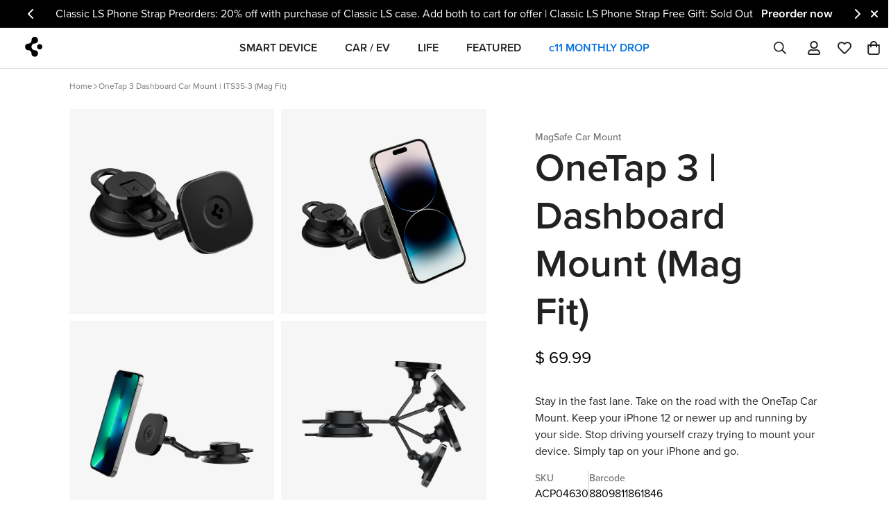

--- FILE ---
content_type: text/html; charset=utf-8
request_url: https://www.spigen.com/products/onetap-3-black-dash-wind-magnetic-car-mount-magfit?variant=41516066308143
body_size: 92718
content:


<!doctype html>
<html
  class="no-js  m:overflow-hidden"
  lang="en"
  data-template="product"
  
>
  <head>
	<script id="pandectes-rules">   /* PANDECTES-GDPR: DO NOT MODIFY AUTO GENERATED CODE OF THIS SCRIPT */      window.PandectesSettings = {"store":{"id":8413845,"plan":"basic","theme":"spigen-minimog/spigen_5.5_revamp","primaryLocale":"en","adminMode":false,"headless":false,"storefrontRootDomain":"","checkoutRootDomain":"","storefrontAccessToken":""},"tsPublished":1750186308,"declaration":{"showPurpose":false,"showProvider":false,"showDateGenerated":false},"language":{"unpublished":[],"languageMode":"Single","fallbackLanguage":"en","languageDetection":"browser","languagesSupported":[]},"texts":{"managed":{"headerText":{"en":"We respect your privacy"},"consentText":{"en":"This website uses cookies to ensure you get the best experience."},"linkText":{"en":"Learn more"},"imprintText":{"en":"Imprint"},"googleLinkText":{"en":"Google's Privacy Terms"},"allowButtonText":{"en":"Accept"},"denyButtonText":{"en":"Decline"},"dismissButtonText":{"en":"Ok"},"leaveSiteButtonText":{"en":"Leave this site"},"preferencesButtonText":{"en":"Preferences"},"cookiePolicyText":{"en":"Cookie policy"},"preferencesPopupTitleText":{"en":"Manage consent preferences"},"preferencesPopupIntroText":{"en":"We use cookies to optimize website functionality, analyze the performance, and provide personalized experience to you. Some cookies are essential to make the website operate and function correctly. Those cookies cannot be disabled. In this window you can manage your preference of cookies."},"preferencesPopupSaveButtonText":{"en":"Save preferences"},"preferencesPopupCloseButtonText":{"en":"Close"},"preferencesPopupAcceptAllButtonText":{"en":"Accept all"},"preferencesPopupRejectAllButtonText":{"en":"Reject all"},"cookiesDetailsText":{"en":"Cookies details"},"preferencesPopupAlwaysAllowedText":{"en":"Always allowed"},"accessSectionParagraphText":{"en":"You have the right to request access to your data at any time."},"accessSectionTitleText":{"en":"Data portability"},"accessSectionAccountInfoActionText":{"en":"Personal data"},"accessSectionDownloadReportActionText":{"en":"Request export"},"accessSectionGDPRRequestsActionText":{"en":"Data subject requests"},"accessSectionOrdersRecordsActionText":{"en":"Orders"},"rectificationSectionParagraphText":{"en":"You have the right to request your data to be updated whenever you think it is appropriate."},"rectificationSectionTitleText":{"en":"Data Rectification"},"rectificationCommentPlaceholder":{"en":"Describe what you want to be updated"},"rectificationCommentValidationError":{"en":"Comment is required"},"rectificationSectionEditAccountActionText":{"en":"Request an update"},"erasureSectionTitleText":{"en":"Right to be forgotten"},"erasureSectionParagraphText":{"en":"You have the right to ask all your data to be erased. After that, you will no longer be able to access your account."},"erasureSectionRequestDeletionActionText":{"en":"Request personal data deletion"},"consentDate":{"en":"Consent date"},"consentId":{"en":"Consent ID"},"consentSectionChangeConsentActionText":{"en":"Change consent preference"},"consentSectionConsentedText":{"en":"You consented to the cookies policy of this website on"},"consentSectionNoConsentText":{"en":"You have not consented to the cookies policy of this website."},"consentSectionTitleText":{"en":"Your cookie consent"},"consentStatus":{"en":"Consent preference"},"confirmationFailureMessage":{"en":"Your request was not verified. Please try again and if problem persists, contact store owner for assistance"},"confirmationFailureTitle":{"en":"A problem occurred"},"confirmationSuccessMessage":{"en":"We will soon get back to you as to your request."},"confirmationSuccessTitle":{"en":"Your request is verified"},"guestsSupportEmailFailureMessage":{"en":"Your request was not submitted. Please try again and if problem persists, contact store owner for assistance."},"guestsSupportEmailFailureTitle":{"en":"A problem occurred"},"guestsSupportEmailPlaceholder":{"en":"E-mail address"},"guestsSupportEmailSuccessMessage":{"en":"If you are registered as a customer of this store, you will soon receive an email with instructions on how to proceed."},"guestsSupportEmailSuccessTitle":{"en":"Thank you for your request"},"guestsSupportEmailValidationError":{"en":"Email is not valid"},"guestsSupportInfoText":{"en":"Please login with your customer account to further proceed."},"submitButton":{"en":"Submit"},"submittingButton":{"en":"Submitting..."},"cancelButton":{"en":"Cancel"},"declIntroText":{"en":"We use cookies to optimize website functionality, analyze the performance, and provide personalized experience to you. Some cookies are essential to make the website operate and function correctly. Those cookies cannot be disabled. In this window you can manage your preference of cookies."},"declName":{"en":"Name"},"declPurpose":{"en":"Purpose"},"declType":{"en":"Type"},"declRetention":{"en":"Retention"},"declProvider":{"en":"Provider"},"declFirstParty":{"en":"First-party"},"declThirdParty":{"en":"Third-party"},"declSeconds":{"en":"seconds"},"declMinutes":{"en":"minutes"},"declHours":{"en":"hours"},"declDays":{"en":"days"},"declMonths":{"en":"months"},"declYears":{"en":"years"},"declSession":{"en":"Session"},"declDomain":{"en":"Domain"},"declPath":{"en":"Path"}},"categories":{"strictlyNecessaryCookiesTitleText":{"en":"Strictly necessary cookies"},"strictlyNecessaryCookiesDescriptionText":{"en":"These cookies are essential in order to enable you to move around the website and use its features, such as accessing secure areas of the website. The website cannot function properly without these cookies."},"functionalityCookiesTitleText":{"en":"Functional cookies"},"functionalityCookiesDescriptionText":{"en":"These cookies enable the site to provide enhanced functionality and personalisation. They may be set by us or by third party providers whose services we have added to our pages. If you do not allow these cookies then some or all of these services may not function properly."},"performanceCookiesTitleText":{"en":"Performance cookies"},"performanceCookiesDescriptionText":{"en":"These cookies enable us to monitor and improve the performance of our website. For example, they allow us to count visits, identify traffic sources and see which parts of the site are most popular."},"targetingCookiesTitleText":{"en":"Targeting cookies"},"targetingCookiesDescriptionText":{"en":"These cookies may be set through our site by our advertising partners. They may be used by those companies to build a profile of your interests and show you relevant adverts on other sites.    They do not store directly personal information, but are based on uniquely identifying your browser and internet device. If you do not allow these cookies, you will experience less targeted advertising."},"unclassifiedCookiesTitleText":{"en":"Unclassified cookies"},"unclassifiedCookiesDescriptionText":{"en":"Unclassified cookies are cookies that we are in the process of classifying, together with the providers of individual cookies."}},"auto":{}},"library":{"previewMode":false,"fadeInTimeout":0,"defaultBlocked":7,"showLink":true,"showImprintLink":false,"showGoogleLink":false,"enabled":true,"cookie":{"expiryDays":365,"secure":true},"dismissOnScroll":false,"dismissOnWindowClick":false,"dismissOnTimeout":false,"palette":{"popup":{"background":"#FFFFFF","backgroundForCalculations":{"a":1,"b":255,"g":255,"r":255},"text":"#000000"},"button":{"background":"transparent","backgroundForCalculations":{"a":1,"b":255,"g":255,"r":255},"text":"#000000","textForCalculation":{"a":1,"b":0,"g":0,"r":0},"border":"#000000"}},"content":{"href":"https://spigendev.myshopify.com/policies/privacy-policy","close":"&#10005;","target":"","logo":""},"window":"<div role=\"dialog\" aria-label=\"cookieconsent\" aria-describedby=\"cookieconsent:desc\" id=\"pandectes-banner\" class=\"cc-window-wrapper cc-bottom-wrapper\"><div class=\"pd-cookie-banner-window cc-window {{classes}}\"><!--googleoff: all-->{{children}}<!--googleon: all--></div></div>","compliance":{"opt-in":"<div class=\"cc-compliance cc-highlight\">{{allow}}</div>"},"type":"opt-in","layouts":{"basic":"{{messagelink}}{{compliance}}{{close}}"},"position":"bottom","theme":"wired","revokable":false,"animateRevokable":false,"static":false,"autoAttach":true,"hasTransition":true,"blacklistPage":[""],"elements":{"close":"<button aria-label=\"Close cookie banner\" type=\"button\" class=\"cc-close\">{{close}}</button>","dismiss":"<button type=\"button\" class=\"cc-btn cc-btn-decision cc-dismiss\">{{dismiss}}</button>","allow":"<button type=\"button\" class=\"cc-btn cc-btn-decision cc-allow\">{{allow}}</button>","deny":"<button type=\"button\" class=\"cc-btn cc-btn-decision cc-deny\">{{deny}}</button>","preferences":"<button type=\"button\" class=\"cc-btn cc-settings\" onclick=\"Pandectes.fn.openPreferences()\">{{preferences}}</button>"}},"geolocation":{"brOnly":false,"caOnly":false,"euOnly":false},"dsr":{"guestsSupport":false,"accessSectionDownloadReportAuto":false},"banner":{"resetTs":1654114319,"extraCss":"        .cc-banner-logo {max-width: 24em!important;}    @media(min-width: 768px) {.cc-window.cc-floating{max-width: 24em!important;width: 24em!important;}}    .cc-message, .pd-cookie-banner-window .cc-header, .cc-logo {text-align: left}    .cc-window-wrapper{z-index: 2147483647;}    .cc-window{z-index: 2147483647;font-family: inherit;}    .pd-cookie-banner-window .cc-header{font-family: inherit;}    .pd-cp-ui{font-family: inherit; background-color: #FFFFFF;color:#000000;}    button.pd-cp-btn, a.pd-cp-btn{}    input + .pd-cp-preferences-slider{background-color: rgba(0, 0, 0, 0.3)}    .pd-cp-scrolling-section::-webkit-scrollbar{background-color: rgba(0, 0, 0, 0.3)}    input:checked + .pd-cp-preferences-slider{background-color: rgba(0, 0, 0, 1)}    .pd-cp-scrolling-section::-webkit-scrollbar-thumb {background-color: rgba(0, 0, 0, 1)}    .pd-cp-ui-close{color:#000000;}    .pd-cp-preferences-slider:before{background-color: #FFFFFF}    .pd-cp-title:before {border-color: #000000!important}    .pd-cp-preferences-slider{background-color:#000000}    .pd-cp-toggle{color:#000000!important}    @media(max-width:699px) {.pd-cp-ui-close-top svg {fill: #000000}}    .pd-cp-toggle:hover,.pd-cp-toggle:visited,.pd-cp-toggle:active{color:#000000!important}    .pd-cookie-banner-window {box-shadow: 0 0 18px rgb(0 0 0 / 20%);}  ","customJavascript":{},"showPoweredBy":false,"logoHeight":40,"hybridStrict":false,"cookiesBlockedByDefault":"7","isActive":false,"implicitSavePreferences":false,"cookieIcon":false,"blockBots":false,"showCookiesDetails":true,"hasTransition":true,"blockingPage":false,"showOnlyLandingPage":false,"leaveSiteUrl":"https://www.google.com","linkRespectStoreLang":false},"cookies":{"0":[{"name":"cart_currency","type":"http","domain":"dev.spigen.com","path":"/","provider":"Shopify","firstParty":true,"retention":"1 year(s)","expires":1,"unit":"declYears","purpose":{"en":"The cookie is necessary for the secure checkout and payment function on the website. This function is provided by shopify.com."}},{"name":"secure_customer_sig","type":"http","domain":"dev.spigen.com","path":"/","provider":"Shopify","firstParty":true,"retention":"1 year(s)","expires":1,"unit":"declYears","purpose":{"en":"Used in connection with customer login."}}],"1":[{"name":"_shopify_sa_t","type":"http","domain":".spigen.com","path":"/","provider":"Shopify","firstParty":false,"retention":"1 year(s)","expires":1,"unit":"declYears","purpose":{"en":"Shopify analytics relating to marketing & referrals."}},{"name":"_landing_page","type":"http","domain":".spigen.com","path":"/","provider":"Shopify","firstParty":false,"retention":"1 year(s)","expires":1,"unit":"declYears","purpose":{"en":"Tracks landing pages."}},{"name":"_s","type":"http","domain":".spigen.com","path":"/","provider":"Shopify","firstParty":false,"retention":"1 year(s)","expires":1,"unit":"declYears","purpose":{"en":"Shopify analytics."}},{"name":"_shopify_s","type":"http","domain":".spigen.com","path":"/","provider":"Shopify","firstParty":false,"retention":"1 year(s)","expires":1,"unit":"declYears","purpose":{"en":"Shopify analytics."}},{"name":"_shopify_y","type":"http","domain":".spigen.com","path":"/","provider":"Shopify","firstParty":false,"retention":"1 year(s)","expires":1,"unit":"declYears","purpose":{"en":"Shopify analytics."}},{"name":"_orig_referrer","type":"http","domain":".spigen.com","path":"/","provider":"Shopify","firstParty":false,"retention":"1 year(s)","expires":1,"unit":"declYears","purpose":{"en":"Tracks landing pages."}},{"name":"_y","type":"http","domain":".spigen.com","path":"/","provider":"Shopify","firstParty":false,"retention":"1 year(s)","expires":1,"unit":"declYears","purpose":{"en":"Shopify analytics."}},{"name":"_shopify_sa_p","type":"http","domain":".spigen.com","path":"/","provider":"Shopify","firstParty":false,"retention":"1 year(s)","expires":1,"unit":"declYears","purpose":{"en":"Shopify analytics relating to marketing & referrals."}}],"2":[{"name":"_ga","type":"http","domain":".spigen.com","path":"/","provider":"Google","firstParty":false,"retention":"1 year(s)","expires":1,"unit":"declYears","purpose":{"en":"Cookie is set by Google Analytics with unknown functionality"}},{"name":"_gid","type":"http","domain":".spigen.com","path":"/","provider":"Google","firstParty":false,"retention":"1 year(s)","expires":1,"unit":"declYears","purpose":{"en":"Cookie is placed by Google Analytics to count and track pageviews."}}],"4":[{"name":"_gcl_au","type":"http","domain":".spigen.com","path":"/","provider":"Google","firstParty":false,"retention":"1 year(s)","expires":1,"unit":"declYears","purpose":{"en":"Cookie is placed by Google Tag Manager to track conversions."}}],"8":[{"name":"_gat_gtag_UA_61048959_1","type":"http","domain":".spigen.com","path":"/","provider":"Unknown","firstParty":false,"retention":"1 year(s)","expires":1,"unit":"declYears","purpose":{"en":""}},{"name":"_sp_id.513c","type":"http","domain":"dev.spigen.com","path":"/","provider":"Unknown","firstParty":true,"retention":"1 year(s)","expires":1,"unit":"declYears","purpose":{"en":""}},{"name":"discount_code","type":"http","domain":"dev.spigen.com","path":"/","provider":"Unknown","firstParty":true,"retention":"Session","expires":1,"unit":"declDays","purpose":{"en":""}},{"name":"currency","type":"http","domain":".dev.spigen.com","path":"/","provider":"Unknown","firstParty":true,"retention":"1 year(s)","expires":1,"unit":"declYears","purpose":{"en":""}},{"name":"_ga_PSZ7PD81FW","type":"http","domain":".spigen.com","path":"/","provider":"Unknown","firstParty":false,"retention":"1 year(s)","expires":1,"unit":"declYears","purpose":{"en":""}},{"name":"_sp_ses.513c","type":"http","domain":"dev.spigen.com","path":"/","provider":"Unknown","firstParty":true,"retention":"1 year(s)","expires":1,"unit":"declYears","purpose":{"en":""}},{"name":"localization","type":"http","domain":"dev.spigen.com","path":"/","provider":"Unknown","firstParty":true,"retention":"1 year(s)","expires":1,"unit":"declYears","purpose":{"en":""}},{"name":"qab_previous_pathname","type":"http","domain":"dev.spigen.com","path":"/","provider":"Unknown","firstParty":true,"retention":"Session","expires":1,"unit":"declDays","purpose":{"en":""}}]},"blocker":{"isActive":false,"googleConsentMode":{"id":"","analyticsId":"","isActive":false,"adStorageCategory":4,"analyticsStorageCategory":2,"personalizationStorageCategory":1,"functionalityStorageCategory":1,"customEvent":true,"securityStorageCategory":0,"redactData":true,"urlPassthrough":false},"facebookPixel":{"id":"","isActive":false,"ldu":false},"microsoft":{},"rakuten":{"isActive":false,"cmp":false,"ccpa":false},"defaultBlocked":7,"patterns":{"whiteList":[],"blackList":{"1":[],"2":[],"4":[],"8":[]},"iframesWhiteList":[],"iframesBlackList":{"1":[],"2":[],"4":[],"8":[]},"beaconsWhiteList":[],"beaconsBlackList":{"1":[],"2":[],"4":[],"8":[]}}}}      !function(){"use strict";window.PandectesRules=window.PandectesRules||{},window.PandectesRules.manualBlacklist={1:[],2:[],4:[]},window.PandectesRules.blacklistedIFrames={1:[],2:[],4:[]},window.PandectesRules.blacklistedCss={1:[],2:[],4:[]},window.PandectesRules.blacklistedBeacons={1:[],2:[],4:[]};var e="javascript/blocked";function t(e){return new RegExp(e.replace(/[/\\.+?$()]/g,"\\$&").replace("*","(.*)"))}var n=function(e){var t=arguments.length>1&&void 0!==arguments[1]?arguments[1]:"log";new URLSearchParams(window.location.search).get("log")&&console[t]("PandectesRules: ".concat(e))};function a(e){var t=document.createElement("script");t.async=!0,t.src=e,document.head.appendChild(t)}function r(e,t){var n=Object.keys(e);if(Object.getOwnPropertySymbols){var a=Object.getOwnPropertySymbols(e);t&&(a=a.filter((function(t){return Object.getOwnPropertyDescriptor(e,t).enumerable}))),n.push.apply(n,a)}return n}function o(e){for(var t=1;t<arguments.length;t++){var n=null!=arguments[t]?arguments[t]:{};t%2?r(Object(n),!0).forEach((function(t){s(e,t,n[t])})):Object.getOwnPropertyDescriptors?Object.defineProperties(e,Object.getOwnPropertyDescriptors(n)):r(Object(n)).forEach((function(t){Object.defineProperty(e,t,Object.getOwnPropertyDescriptor(n,t))}))}return e}function i(e){var t=function(e,t){if("object"!=typeof e||!e)return e;var n=e[Symbol.toPrimitive];if(void 0!==n){var a=n.call(e,t||"default");if("object"!=typeof a)return a;throw new TypeError("@@toPrimitive must return a primitive value.")}return("string"===t?String:Number)(e)}(e,"string");return"symbol"==typeof t?t:t+""}function s(e,t,n){return(t=i(t))in e?Object.defineProperty(e,t,{value:n,enumerable:!0,configurable:!0,writable:!0}):e[t]=n,e}function c(e,t){return function(e){if(Array.isArray(e))return e}(e)||function(e,t){var n=null==e?null:"undefined"!=typeof Symbol&&e[Symbol.iterator]||e["@@iterator"];if(null!=n){var a,r,o,i,s=[],c=!0,l=!1;try{if(o=(n=n.call(e)).next,0===t){if(Object(n)!==n)return;c=!1}else for(;!(c=(a=o.call(n)).done)&&(s.push(a.value),s.length!==t);c=!0);}catch(e){l=!0,r=e}finally{try{if(!c&&null!=n.return&&(i=n.return(),Object(i)!==i))return}finally{if(l)throw r}}return s}}(e,t)||d(e,t)||function(){throw new TypeError("Invalid attempt to destructure non-iterable instance.\nIn order to be iterable, non-array objects must have a [Symbol.iterator]() method.")}()}function l(e){return function(e){if(Array.isArray(e))return u(e)}(e)||function(e){if("undefined"!=typeof Symbol&&null!=e[Symbol.iterator]||null!=e["@@iterator"])return Array.from(e)}(e)||d(e)||function(){throw new TypeError("Invalid attempt to spread non-iterable instance.\nIn order to be iterable, non-array objects must have a [Symbol.iterator]() method.")}()}function d(e,t){if(e){if("string"==typeof e)return u(e,t);var n=Object.prototype.toString.call(e).slice(8,-1);return"Object"===n&&e.constructor&&(n=e.constructor.name),"Map"===n||"Set"===n?Array.from(e):"Arguments"===n||/^(?:Ui|I)nt(?:8|16|32)(?:Clamped)?Array$/.test(n)?u(e,t):void 0}}function u(e,t){(null==t||t>e.length)&&(t=e.length);for(var n=0,a=new Array(t);n<t;n++)a[n]=e[n];return a}var f=window.PandectesRulesSettings||window.PandectesSettings,g=!(void 0===window.dataLayer||!Array.isArray(window.dataLayer)||!window.dataLayer.some((function(e){return"pandectes_full_scan"===e.event}))),p=function(){var e,t=arguments.length>0&&void 0!==arguments[0]?arguments[0]:"_pandectes_gdpr",n=("; "+document.cookie).split("; "+t+"=");if(n.length<2)e={};else{var a=n.pop().split(";");e=window.atob(a.shift())}var r=function(e){try{return JSON.parse(e)}catch(e){return!1}}(e);return!1!==r?r:e}(),y=f.banner.isActive,h=f.blocker,w=h.defaultBlocked,v=h.patterns,m=p&&null!==p.preferences&&void 0!==p.preferences?p.preferences:null,b=g?0:y?null===m?w:m:0,_={1:!(1&b),2:!(2&b),4:!(4&b)},k=v.blackList,S=v.whiteList,L=v.iframesBlackList,C=v.iframesWhiteList,A=v.beaconsBlackList,P=v.beaconsWhiteList,O={blackList:[],whiteList:[],iframesBlackList:{1:[],2:[],4:[],8:[]},iframesWhiteList:[],beaconsBlackList:{1:[],2:[],4:[],8:[]},beaconsWhiteList:[]};[1,2,4].map((function(e){var n;_[e]||((n=O.blackList).push.apply(n,l(k[e].length?k[e].map(t):[])),O.iframesBlackList[e]=L[e].length?L[e].map(t):[],O.beaconsBlackList[e]=A[e].length?A[e].map(t):[])})),O.whiteList=S.length?S.map(t):[],O.iframesWhiteList=C.length?C.map(t):[],O.beaconsWhiteList=P.length?P.map(t):[];var E={scripts:[],iframes:{1:[],2:[],4:[]},beacons:{1:[],2:[],4:[]},css:{1:[],2:[],4:[]}},I=function(t,n){return t&&(!n||n!==e)&&(!O.blackList||O.blackList.some((function(e){return e.test(t)})))&&(!O.whiteList||O.whiteList.every((function(e){return!e.test(t)})))},j=function(e,t){var n=O.iframesBlackList[t],a=O.iframesWhiteList;return e&&(!n||n.some((function(t){return t.test(e)})))&&(!a||a.every((function(t){return!t.test(e)})))},B=function(e,t){var n=O.beaconsBlackList[t],a=O.beaconsWhiteList;return e&&(!n||n.some((function(t){return t.test(e)})))&&(!a||a.every((function(t){return!t.test(e)})))},T=new MutationObserver((function(e){for(var t=0;t<e.length;t++)for(var n=e[t].addedNodes,a=0;a<n.length;a++){var r=n[a],o=r.dataset&&r.dataset.cookiecategory;if(1===r.nodeType&&"LINK"===r.tagName){var i=r.dataset&&r.dataset.href;if(i&&o)switch(o){case"functionality":case"C0001":E.css[1].push(i);break;case"performance":case"C0002":E.css[2].push(i);break;case"targeting":case"C0003":E.css[4].push(i)}}}})),R=new MutationObserver((function(t){for(var a=0;a<t.length;a++)for(var r=t[a].addedNodes,o=function(){var t=r[i],a=t.src||t.dataset&&t.dataset.src,o=t.dataset&&t.dataset.cookiecategory;if(1===t.nodeType&&"IFRAME"===t.tagName){if(a){var s=!1;j(a,1)||"functionality"===o||"C0001"===o?(s=!0,E.iframes[1].push(a)):j(a,2)||"performance"===o||"C0002"===o?(s=!0,E.iframes[2].push(a)):(j(a,4)||"targeting"===o||"C0003"===o)&&(s=!0,E.iframes[4].push(a)),s&&(t.removeAttribute("src"),t.setAttribute("data-src",a))}}else if(1===t.nodeType&&"IMG"===t.tagName){if(a){var c=!1;B(a,1)?(c=!0,E.beacons[1].push(a)):B(a,2)?(c=!0,E.beacons[2].push(a)):B(a,4)&&(c=!0,E.beacons[4].push(a)),c&&(t.removeAttribute("src"),t.setAttribute("data-src",a))}}else if(1===t.nodeType&&"SCRIPT"===t.tagName){var l=t.type,d=!1;if(I(a,l)?(n("rule blocked: ".concat(a)),d=!0):a&&o?n("manually blocked @ ".concat(o,": ").concat(a)):o&&n("manually blocked @ ".concat(o,": inline code")),d){E.scripts.push([t,l]),t.type=e;t.addEventListener("beforescriptexecute",(function n(a){t.getAttribute("type")===e&&a.preventDefault(),t.removeEventListener("beforescriptexecute",n)})),t.parentElement&&t.parentElement.removeChild(t)}}},i=0;i<r.length;i++)o()})),D=document.createElement,z={src:Object.getOwnPropertyDescriptor(HTMLScriptElement.prototype,"src"),type:Object.getOwnPropertyDescriptor(HTMLScriptElement.prototype,"type")};window.PandectesRules.unblockCss=function(e){var t=E.css[e]||[];t.length&&n("Unblocking CSS for ".concat(e)),t.forEach((function(e){var t=document.querySelector('link[data-href^="'.concat(e,'"]'));t.removeAttribute("data-href"),t.href=e})),E.css[e]=[]},window.PandectesRules.unblockIFrames=function(e){var t=E.iframes[e]||[];t.length&&n("Unblocking IFrames for ".concat(e)),O.iframesBlackList[e]=[],t.forEach((function(e){var t=document.querySelector('iframe[data-src^="'.concat(e,'"]'));t.removeAttribute("data-src"),t.src=e})),E.iframes[e]=[]},window.PandectesRules.unblockBeacons=function(e){var t=E.beacons[e]||[];t.length&&n("Unblocking Beacons for ".concat(e)),O.beaconsBlackList[e]=[],t.forEach((function(e){var t=document.querySelector('img[data-src^="'.concat(e,'"]'));t.removeAttribute("data-src"),t.src=e})),E.beacons[e]=[]},window.PandectesRules.unblockInlineScripts=function(e){var t=1===e?"functionality":2===e?"performance":"targeting",a=document.querySelectorAll('script[type="javascript/blocked"][data-cookiecategory="'.concat(t,'"]'));n("unblockInlineScripts: ".concat(a.length," in ").concat(t)),a.forEach((function(e){var t=document.createElement("script");t.type="text/javascript",e.hasAttribute("src")?t.src=e.getAttribute("src"):t.textContent=e.textContent,document.head.appendChild(t),e.parentNode.removeChild(e)}))},window.PandectesRules.unblockInlineCss=function(e){var t=1===e?"functionality":2===e?"performance":"targeting",a=document.querySelectorAll('link[data-cookiecategory="'.concat(t,'"]'));n("unblockInlineCss: ".concat(a.length," in ").concat(t)),a.forEach((function(e){e.href=e.getAttribute("data-href")}))},window.PandectesRules.unblock=function(e){e.length<1?(O.blackList=[],O.whiteList=[],O.iframesBlackList=[],O.iframesWhiteList=[]):(O.blackList&&(O.blackList=O.blackList.filter((function(t){return e.every((function(e){return"string"==typeof e?!t.test(e):e instanceof RegExp?t.toString()!==e.toString():void 0}))}))),O.whiteList&&(O.whiteList=[].concat(l(O.whiteList),l(e.map((function(e){if("string"==typeof e){var n=".*"+t(e)+".*";if(O.whiteList.every((function(e){return e.toString()!==n.toString()})))return new RegExp(n)}else if(e instanceof RegExp&&O.whiteList.every((function(t){return t.toString()!==e.toString()})))return e;return null})).filter(Boolean)))));var a=0;l(E.scripts).forEach((function(e,t){var n=c(e,2),r=n[0],o=n[1];if(function(e){var t=e.getAttribute("src");return O.blackList&&O.blackList.every((function(e){return!e.test(t)}))||O.whiteList&&O.whiteList.some((function(e){return e.test(t)}))}(r)){for(var i=document.createElement("script"),s=0;s<r.attributes.length;s++){var l=r.attributes[s];"src"!==l.name&&"type"!==l.name&&i.setAttribute(l.name,r.attributes[s].value)}i.setAttribute("src",r.src),i.setAttribute("type",o||"application/javascript"),document.head.appendChild(i),E.scripts.splice(t-a,1),a++}})),0==O.blackList.length&&0===O.iframesBlackList[1].length&&0===O.iframesBlackList[2].length&&0===O.iframesBlackList[4].length&&0===O.beaconsBlackList[1].length&&0===O.beaconsBlackList[2].length&&0===O.beaconsBlackList[4].length&&(n("Disconnecting observers"),R.disconnect(),T.disconnect())};var N=f.store,x=N.adminMode,M=N.headless,U=N.storefrontRootDomain,F=N.checkoutRootDomain,q=N.storefrontAccessToken,W=f.banner.isActive,H=f.blocker.defaultBlocked;function G(e){if(window.Shopify&&window.Shopify.customerPrivacy)e();else{var t=null;window.Shopify&&window.Shopify.loadFeatures&&window.Shopify.trackingConsent?e():t=setInterval((function(){window.Shopify&&window.Shopify.loadFeatures&&(clearInterval(t),window.Shopify.loadFeatures([{name:"consent-tracking-api",version:"0.1"}],(function(t){t?n("Shopify.customerPrivacy API - failed to load"):(n("shouldShowBanner() -> ".concat(window.Shopify.trackingConsent.shouldShowBanner()," | saleOfDataRegion() -> ").concat(window.Shopify.trackingConsent.saleOfDataRegion())),e())})))}),10)}}W&&G((function(){!function(){var e=window.Shopify.trackingConsent;if(!1!==e.shouldShowBanner()||null!==m||7!==H)try{var t=x&&!(window.Shopify&&window.Shopify.AdminBarInjector),a={preferences:!(1&b)||g||t,analytics:!(2&b)||g||t,marketing:!(4&b)||g||t};M&&(a.headlessStorefront=!0,a.storefrontRootDomain=null!=U&&U.length?U:window.location.hostname,a.checkoutRootDomain=null!=F&&F.length?F:"checkout.".concat(window.location.hostname),a.storefrontAccessToken=null!=q&&q.length?q:""),e.firstPartyMarketingAllowed()===a.marketing&&e.analyticsProcessingAllowed()===a.analytics&&e.preferencesProcessingAllowed()===a.preferences||e.setTrackingConsent(a,(function(e){e&&e.error?n("Shopify.customerPrivacy API - failed to setTrackingConsent"):n("setTrackingConsent(".concat(JSON.stringify(a),")"))}))}catch(e){n("Shopify.customerPrivacy API - exception")}}(),function(){if(M){var e=window.Shopify.trackingConsent,t=e.currentVisitorConsent();if(navigator.globalPrivacyControl&&""===t.sale_of_data){var a={sale_of_data:!1,headlessStorefront:!0};a.storefrontRootDomain=null!=U&&U.length?U:window.location.hostname,a.checkoutRootDomain=null!=F&&F.length?F:"checkout.".concat(window.location.hostname),a.storefrontAccessToken=null!=q&&q.length?q:"",e.setTrackingConsent(a,(function(e){e&&e.error?n("Shopify.customerPrivacy API - failed to setTrackingConsent({".concat(JSON.stringify(a),")")):n("setTrackingConsent(".concat(JSON.stringify(a),")"))}))}}}()}));var J=["AT","BE","BG","HR","CY","CZ","DK","EE","FI","FR","DE","GR","HU","IE","IT","LV","LT","LU","MT","NL","PL","PT","RO","SK","SI","ES","SE","GB","LI","NO","IS"],V="[Pandectes :: Google Consent Mode debug]:";function K(){var e=arguments.length<=0?void 0:arguments[0],t=arguments.length<=1?void 0:arguments[1],n=arguments.length<=2?void 0:arguments[2];if("consent"!==e)return"config"===e?"config":void 0;var a=n.ad_storage,r=n.ad_user_data,o=n.ad_personalization,i=n.functionality_storage,s=n.analytics_storage,c=n.personalization_storage,l={Command:e,Mode:t,ad_storage:a,ad_user_data:r,ad_personalization:o,functionality_storage:i,analytics_storage:s,personalization_storage:c,security_storage:n.security_storage};return console.table(l),"default"===t&&("denied"===a&&"denied"===r&&"denied"===o&&"denied"===i&&"denied"===s&&"denied"===c||console.warn("".concat(V,' all types in a "default" command should be set to "denied" except for security_storage that should be set to "granted"'))),t}var Z=!1,$=!1;function Y(e){e&&("default"===e?(Z=!0,$&&console.warn("".concat(V,' "default" command was sent but there was already an "update" command before it.'))):"update"===e?($=!0,Z||console.warn("".concat(V,' "update" command was sent but there was no "default" command before it.'))):"config"===e&&(Z||console.warn("".concat(V,' a tag read consent state before a "default" command was sent.'))))}var Q=f.banner,X=Q.isActive,ee=Q.hybridStrict,te=f.geolocation,ne=te.caOnly,ae=void 0!==ne&&ne,re=te.euOnly,oe=void 0!==re&&re,ie=te.brOnly,se=void 0!==ie&&ie,ce=te.jpOnly,le=void 0!==ce&&ce,de=te.thOnly,ue=void 0!==de&&de,fe=te.chOnly,ge=void 0!==fe&&fe,pe=te.zaOnly,ye=void 0!==pe&&pe,he=te.canadaOnly,we=void 0!==he&&he,ve=te.globalVisibility,me=void 0===ve||ve,be=f.blocker,_e=be.defaultBlocked,ke=void 0===_e?7:_e,Se=be.googleConsentMode,Le=Se.isActive,Ce=Se.customEvent,Ae=Se.id,Pe=void 0===Ae?"":Ae,Oe=Se.analyticsId,Ee=void 0===Oe?"":Oe,Ie=Se.adwordsId,je=void 0===Ie?"":Ie,Be=Se.redactData,Te=Se.urlPassthrough,Re=Se.adStorageCategory,De=Se.analyticsStorageCategory,ze=Se.functionalityStorageCategory,Ne=Se.personalizationStorageCategory,xe=Se.securityStorageCategory,Me=Se.dataLayerProperty,Ue=void 0===Me?"dataLayer":Me,Fe=Se.waitForUpdate,qe=void 0===Fe?0:Fe,We=Se.useNativeChannel,He=void 0!==We&&We,Ge=Se.debugMode,Je=void 0!==Ge&&Ge;function Ve(){window[Ue].push(arguments)}window[Ue]=window[Ue]||[];var Ke,Ze,$e={hasInitialized:!1,useNativeChannel:!1,ads_data_redaction:!1,url_passthrough:!1,data_layer_property:"dataLayer",storage:{ad_storage:"granted",ad_user_data:"granted",ad_personalization:"granted",analytics_storage:"granted",functionality_storage:"granted",personalization_storage:"granted",security_storage:"granted"}};if(X&&Le){Je&&(Ke=Ue||"dataLayer",window[Ke].forEach((function(e){Y(K.apply(void 0,l(e)))})),window[Ke].push=function(){for(var e=arguments.length,t=new Array(e),n=0;n<e;n++)t[n]=arguments[n];return Y(K.apply(void 0,l(t[0]))),Array.prototype.push.apply(this,t)});var Ye=ke&Re?"denied":"granted",Qe=ke&De?"denied":"granted",Xe=ke&ze?"denied":"granted",et=ke&Ne?"denied":"granted",tt=ke&xe?"denied":"granted";$e.hasInitialized=!0,$e.useNativeChannel=He,$e.url_passthrough=Te,$e.ads_data_redaction="denied"===Ye&&Be,$e.storage.ad_storage=Ye,$e.storage.ad_user_data=Ye,$e.storage.ad_personalization=Ye,$e.storage.analytics_storage=Qe,$e.storage.functionality_storage=Xe,$e.storage.personalization_storage=et,$e.storage.security_storage=tt,$e.data_layer_property=Ue||"dataLayer",Ve("set","developer_id.dMTZkMj",!0),$e.ads_data_redaction&&Ve("set","ads_data_redaction",$e.ads_data_redaction),$e.url_passthrough&&Ve("set","url_passthrough",$e.url_passthrough),function(){var e=b!==ke?{wait_for_update:qe||500}:qe?{wait_for_update:qe}:{};me&&!ee?Ve("consent","default",o(o({},$e.storage),e)):(Ve("consent","default",o(o(o({},$e.storage),e),{},{region:[].concat(l(oe||ee?J:[]),l(ae&&!ee?["US-CA","US-VA","US-CT","US-UT","US-CO"]:[]),l(se&&!ee?["BR"]:[]),l(le&&!ee?["JP"]:[]),l(we&&!ee?["CA"]:[]),l(ue&&!ee?["TH"]:[]),l(ge&&!ee?["CH"]:[]),l(ye&&!ee?["ZA"]:[]))})),Ve("consent","default",{ad_storage:"granted",ad_user_data:"granted",ad_personalization:"granted",analytics_storage:"granted",functionality_storage:"granted",personalization_storage:"granted",security_storage:"granted"}));if(null!==m){var t=b&Re?"denied":"granted",n=b&De?"denied":"granted",r=b&ze?"denied":"granted",i=b&Ne?"denied":"granted",s=b&xe?"denied":"granted";$e.storage.ad_storage=t,$e.storage.ad_user_data=t,$e.storage.ad_personalization=t,$e.storage.analytics_storage=n,$e.storage.functionality_storage=r,$e.storage.personalization_storage=i,$e.storage.security_storage=s,Ve("consent","update",$e.storage)}(Pe.length||Ee.length||je.length)&&(window[$e.data_layer_property].push({"pandectes.start":(new Date).getTime(),event:"pandectes-rules.min.js"}),(Ee.length||je.length)&&Ve("js",new Date));var c="https://www.googletagmanager.com";if(Pe.length){var d=Pe.split(",");window[$e.data_layer_property].push({"gtm.start":(new Date).getTime(),event:"gtm.js"});for(var u=0;u<d.length;u++){var f="dataLayer"!==$e.data_layer_property?"&l=".concat($e.data_layer_property):"";a("".concat(c,"/gtm.js?id=").concat(d[u].trim()).concat(f))}}if(Ee.length)for(var g=Ee.split(","),p=0;p<g.length;p++){var y=g[p].trim();y.length&&(a("".concat(c,"/gtag/js?id=").concat(y)),Ve("config",y,{send_page_view:!1}))}if(je.length)for(var h=je.split(","),w=0;w<h.length;w++){var v=h[w].trim();v.length&&(a("".concat(c,"/gtag/js?id=").concat(v)),Ve("config",v,{allow_enhanced_conversions:!0}))}}()}X&&Ce&&(Ze=b,G((function(){var e=Ze;if(null==m&&ee){var t=window.Shopify.customerPrivacy.getRegion();if(t){var n=t.substr(0,2);e=J.includes(n)?7:0}}var a={event:"Pandectes_Consent_Update",pandectes_status:7===e?"deny":0===e?"allow":"mixed",pandectes_categories:{C0000:"allow",C0001:1&e?"deny":"allow",C0002:2&e?"deny":"allow",C0003:4&e?"deny":"allow"}};window[Ue].push(a),null!==m&&function(e){if(window.Shopify&&window.Shopify.analytics)e();else{var t=null;window.Shopify&&window.Shopify.analytics?e():t=setInterval((function(){window.Shopify&&window.Shopify.analytics&&(clearInterval(t),e())}),10)}}((function(){window.Shopify.analytics.publish("Pandectes_Consent_Update",a)}))})));var nt=f.blocker,at=nt.klaviyoIsActive,rt=nt.googleConsentMode.adStorageCategory;at&&window.addEventListener("PandectesEvent_OnConsent",(function(e){var t=e.detail.preferences;if(null!=t){var n=t&rt?"denied":"granted";void 0!==window.klaviyo&&window.klaviyo.isIdentified()&&window.klaviyo.push(["identify",{ad_personalization:n,ad_user_data:n}])}})),f.banner.revokableTrigger&&(window.onload=function(){document.querySelectorAll('[href*="#reopenBanner"]').forEach((function(e){e.onclick=function(e){e.preventDefault(),window.Pandectes.fn.revokeConsent()}}))});var ot=f.banner.isActive,it=f.blocker,st=it.defaultBlocked,ct=void 0===st?7:st,lt=it.microsoft,dt=lt.isActive,ut=lt.uetTags,ft=lt.dataLayerProperty,gt=void 0===ft?"uetq":ft,pt={hasInitialized:!1,data_layer_property:"uetq",storage:{ad_storage:"granted"}};if(ot&&dt){if(function(e,t,n){var a=new Date;a.setTime(a.getTime()+24*n*60*60*1e3);var r="expires="+a.toUTCString();document.cookie="".concat(e,"=").concat(t,"; ").concat(r,"; path=/; secure; samesite=strict")}("_uetmsdns","0",365),ut.length)for(var yt=ut.split(","),ht=0;ht<yt.length;ht++)yt[ht].trim().length&&mt(yt[ht]);var wt=4&ct?"denied":"granted";if(pt.hasInitialized=!0,pt.storage.ad_storage=wt,window[gt]=window[gt]||[],window[gt].push("consent","default",pt.storage),null!==m){var vt=4&b?"denied":"granted";pt.storage.ad_storage=vt,window[gt].push("consent","update",pt.storage)}}function mt(e){var t=document.createElement("script");t.type="text/javascript",t.src="//bat.bing.com/bat.js",t.onload=function(){var t={ti:e,cookieFlags:"SameSite=None;Secure"};t.q=window[gt],window[gt]=new UET(t),window[gt].push("pageLoad")},document.head.appendChild(t)}window.PandectesRules.gcm=$e;var bt=f.banner.isActive,_t=f.blocker.isActive;n("Prefs: ".concat(b," | Banner: ").concat(bt?"on":"off"," | Blocker: ").concat(_t?"on":"off"));var kt=null===m&&/\/checkouts\//.test(window.location.pathname);0!==b&&!1===g&&_t&&!kt&&(n("Blocker will execute"),document.createElement=function(){for(var t=arguments.length,n=new Array(t),a=0;a<t;a++)n[a]=arguments[a];if("script"!==n[0].toLowerCase())return D.bind?D.bind(document).apply(void 0,n):D;var r=D.bind(document).apply(void 0,n);try{Object.defineProperties(r,{src:o(o({},z.src),{},{set:function(t){I(t,r.type)&&z.type.set.call(this,e),z.src.set.call(this,t)}}),type:o(o({},z.type),{},{get:function(){var t=z.type.get.call(this);return t===e||I(this.src,t)?null:t},set:function(t){var n=I(r.src,r.type)?e:t;z.type.set.call(this,n)}})}),r.setAttribute=function(t,n){if("type"===t){var a=I(r.src,r.type)?e:n;z.type.set.call(r,a)}else"src"===t?(I(n,r.type)&&z.type.set.call(r,e),z.src.set.call(r,n)):HTMLScriptElement.prototype.setAttribute.call(r,t,n)}}catch(e){console.warn("Yett: unable to prevent script execution for script src ",r.src,".\n",'A likely cause would be because you are using a third-party browser extension that monkey patches the "document.createElement" function.')}return r},R.observe(document.documentElement,{childList:!0,subtree:!0}),T.observe(document.documentElement,{childList:!0,subtree:!0}))}();
</script>
    <meta name="google-site-verification" content="FZHiIDzqbZ7i5ZPDJSl0bPMSB9QdFOy5Ok7gQqL2HHk" />
    <meta name="google-site-verification" content="MZCWkRBAQHr9Nz6yZnJa9ISlGSuLmb5LRvh_51kNMog" />

    <meta charset="utf-8">
    <meta http-equiv="X-UA-Compatible" content="IE=edge">
    <meta name="viewport" content="width=device-width, initial-scale=1, maximum-scale=1.0, user-scalable=0">
    <meta name="theme-color" content="">
    <link rel="canonical" href="https://www.spigen.com/products/onetap-3-black-dash-wind-magnetic-car-mount-magfit">
    <link rel="preconnect" href="https://fonts.shopifycdn.com" crossorigin>
    <link rel="preconnect" href="https://cdn.shopify.com" crossorigin><link rel="shortcut icon" type="image/png" href="//www.spigen.com/cdn/shop/files/spigen-symbol-favicon_a14334d9-5c99-419b-ba68-6459fa03b887.png?crop=center&height=32&v=1732752451&width=32"><title>OneTap 3 Dashboard Car Mount (MagFit) - Spigen.com &ndash; Spigen Inc</title><meta name="description" content="Shop our OneTap 3 Dashboard Car Mount (MagFit). The MagSafe Dashboard™ car mount is designed with a slim, low profile to stay put and not distract. We&#39;ve got you covered on the go."><meta property="og:site_name" content="Spigen Inc">
<meta property="og:url" content="https://www.spigen.com/products/onetap-3-black-dash-wind-magnetic-car-mount-magfit">
<meta property="og:title" content="OneTap 3 Dashboard Car Mount (MagFit) - Spigen.com">
<meta property="og:type" content="product">
<meta property="og:description" content="Shop our OneTap 3 Dashboard Car Mount (MagFit). The MagSafe Dashboard™ car mount is designed with a slim, low profile to stay put and not distract. We&#39;ve got you covered on the go."><meta property="og:image" content="http://www.spigen.com/cdn/shop/products/title_web_its35-3_01.jpg?v=1696284749">
<meta property="og:image:secure_url" content="https://www.spigen.com/cdn/shop/products/title_web_its35-3_01.jpg?v=1696284749">
<meta property="og:image:width" content="1430">
<meta property="og:image:height" content="1430"><meta property="og:price:amount" content="69.99">
<meta property="og:price:currency" content="USD"><meta name="twitter:card" content="summary_large_image">
<meta name="twitter:title" content="OneTap 3 Dashboard Car Mount (MagFit) - Spigen.com">
<meta name="twitter:description" content="Shop our OneTap 3 Dashboard Car Mount (MagFit). The MagSafe Dashboard™ car mount is designed with a slim, low profile to stay put and not distract. We&#39;ve got you covered on the go.">

<style>
  @font-face {  font-family: M-Heading-Font;  font-weight:600;  src: url(https://use.typekit.net/af/27776b/00000000000000003b9b0939/27/l?primer=7cdcb44be4a7db8877ffa5c0007b8dd865b3bbc383831fe2ea177f62257a9191&fvd=n6&v=3);  font-display: swap;}:root {  --font-stack-header: 'M-Heading-Font';  --font-weight-header: 500;}@font-face {  font-family: M-Body-Font;  font-weight:400;  src: url(https://use.typekit.net/af/4838bd/00000000000000003b9b0934/27/l?primer=7cdcb44be4a7db8877ffa5c0007b8dd865b3bbc383831fe2ea177f62257a9191&fvd=n4&v=3);  font-display: swap;}@font-face {  font-family: M-Body-Font;  font-weight:500;  src: url(https://use.typekit.net/af/3331e6/00000000000000003b9b0936/27/l?primer=7cdcb44be4a7db8877ffa5c0007b8dd865b3bbc383831fe2ea177f62257a9191&fvd=n5&v=3);  font-display: swap;}@font-face {  font-family: M-Body-Font;  font-weight:600;  src: url(https://use.typekit.net/af/27776b/00000000000000003b9b0939/27/l?primer=7cdcb44be4a7db8877ffa5c0007b8dd865b3bbc383831fe2ea177f62257a9191&fvd=n6&v=3);  font-display: swap;}@font-face {  font-family: M-Body-Font;  font-weight:;  src: url();  font-display: swap;}@font-face {  font-family: M-Body-Font;  font-weight:700;  src: url(https://use.typekit.net/af/71f83c/00000000000000003b9b093b/27/l?primer=7cdcb44be4a7db8877ffa5c0007b8dd865b3bbc383831fe2ea177f62257a9191&fvd=n7&v=3);  font-display: swap;}@font-face {  font-family: M-Body-Font;  font-weight:;  src: url();  font-display: swap;}@font-face {  font-family: M-Body-Font;  font-weight:800;  src: url(https://use.typekit.net/af/a3eee8/00000000000000003b9b093c/27/l?primer=7cdcb44be4a7db8877ffa5c0007b8dd865b3bbc383831fe2ea177f62257a9191&fvd=n8&v=3);  font-display: swap;}@font-face {  font-family: M-Body-Font;  font-weight:;  src: url();  font-display: swap;}@font-face {  font-family: M-Body-Font;  font-weight:900;  src: url(https://use.typekit.net/af/55bd39/00000000000000003b9b093f/27/l?primer=7cdcb44be4a7db8877ffa5c0007b8dd865b3bbc383831fe2ea177f62257a9191&fvd=n9&v=3);  font-display: swap;}:root {  --font-stack-body: 'M-Body-Font';  --font-weight-body: 400;;}
</style>
<style>
  html {
    font-size: calc(var(--font-base-size, 16) * 1px);
    -webkit-font-smoothing: antialiased;
    height: 100%;
    scroll-behavior: smooth;
  }
  body {
    margin: 0;
    font-family: var(--font-stack-body);
    font-weight: var(--font-weight-body);
    font-style: var(--font-style-body);
    color: rgb(var(--color-foreground));
    font-size: calc(var(--font-base-size, 16) * 1px);
    line-height: calc(var(--base-line-height) * 1px);
    background-color: rgb(var(--color-background));
    position: relative;
    min-height: 100%;
  }

  body,
  html {
    overflow-x: clip;
  }

  html.prevent-scroll,
  html.prevent-scroll body {
    height: auto;
    overflow: hidden !important;
  }

  html.prevent-scroll {
    padding-right: var(--m-scrollbar-width);
  }

  h1,
  h2,
  h3,
  h4,
  h5,
  h6 {
    font-family: var(--font-stack-header);
    font-weight: var(--font-weight-header);
    font-style: var(--font-style-header);
    color: rgb(var(--color-heading));
    line-height: normal;
    letter-spacing: var(--heading-letter-spacing);
  }
  h1,
  .h1 {
    font-size: calc(((var(--font-h1-mobile)) / (var(--font-base-size))) * 1rem);
    line-height: 1.278;
  }

  h2,
  .h2 {
    font-size: calc(((var(--font-h2-mobile)) / (var(--font-base-size))) * 1rem);
    line-height: 1.267;
  }

  h3,
  .h3 {
    font-size: calc(((var(--font-h3-mobile)) / (var(--font-base-size))) * 1rem);
    line-height: 1.36;
  }

  h4,
  .h4 {
    font-size: calc(((var(--font-h4-mobile)) / (var(--font-base-size))) * 1rem);
    line-height: 1.4;
  }

  h5,
  .h5 {
    font-size: calc(((var(--font-h5-mobile)) / (var(--font-base-size))) * 1rem);
    line-height: 1.5;
  }

  h6,
  .h6 {
    font-size: calc(((var(--font-h6-mobile)) / (var(--font-base-size))) * 1rem);
    line-height: 1.5;
  }

  @media only screen and (min-width: 768px) {
    .h1,
    h1 {
      font-size: calc(((var(--font-h1-tablet)) / (var(--font-base-size))) * 1rem);
      line-height: 1.238;
    }
    .h2,
    h2 {
      font-size: calc(((var(--font-h2-tablet)) / (var(--font-base-size))) * 1rem);
      line-height: 1.235;
    }
    h3,
    .h3 {
      font-size: calc(((var(--font-h3-tablet)) / (var(--font-base-size))) * 1rem);
      line-height: 1.36;
    }
    h4,
    .h4 {
      font-size: calc(((var(--font-h4-tablet)) / (var(--font-base-size))) * 1rem);
      line-height: 1.4;
    }
  }

  @media only screen and (min-width: 1280px) {
    .h1,
    h1 {
      font-size: calc(((var(--font-h1-desktop)) / (var(--font-base-size))) * 1rem);
      line-height: 1.167;
    }
    .h2,
    h2 {
      font-size: calc(((var(--font-h2-desktop)) / (var(--font-base-size))) * 1rem);
      line-height: 1.238;
    }
    h3,
    .h3 {
      font-size: calc(((var(--font-h3-desktop)) / (var(--font-base-size))) * 1rem);
      line-height: 1.278;
    }
    h4,
    .h4 {
      font-size: calc(((var(--font-h4-desktop)) / (var(--font-base-size))) * 1rem);
      line-height: 1.333;
    }
    h5,
    .h5 {
      font-size: calc(((var(--font-h5-desktop)) / (var(--font-base-size))) * 1rem);
    }
    h6,
    .h6 {
      font-size: calc(((var(--font-h6-desktop)) / (var(--font-base-size))) * 1rem);
    }
  }
  [style*='--aspect-ratio'] {
    position: relative;
    overflow: hidden;
  }
  [style*='--aspect-ratio']:before {
    display: block;
    width: 100%;
    content: '';
    height: 0px;
  }
  [style*='--aspect-ratio'] > *:first-child {
    top: 0;
    left: 0;
    right: 0;
    position: absolute !important;
    object-fit: cover;
    width: 100%;
    height: 100%;
  }
  [style*='--aspect-ratio']:before {
    padding-top: calc(100% / (0.0001 + var(--aspect-ratio, 16/9)));
  }
  @media (max-width: 767px) {
    [style*='--aspect-ratio']:before {
      padding-top: calc(100% / (0.0001 + var(--aspect-ratio-mobile, var(--aspect-ratio, 16/9))));
    }
  }
  .swiper-wrapper {
    display: flex;
  }
  .swiper-container:not(.swiper-container-initialized) .swiper-slide {
    width: calc(100% / var(--items, 1));
    flex: 0 0 auto;
  }
  @media (max-width: 1023px) {
    .swiper-container:not(.swiper-container-initialized) .swiper-slide {
      min-width: 40vw;
      flex: 0 0 auto;
    }
  }
  @media (max-width: 767px) {
    .swiper-container:not(.swiper-container-initialized) .swiper-slide {
      min-width: 66vw;
      flex: 0 0 auto;
    }
  }
</style>
<link href="//www.spigen.com/cdn/shop/t/385/assets/main.css?v=85440377681870426861768420030" rel="stylesheet" type="text/css" media="all" />
<style data-shopify>
:root,.m-color-default {
      --color-background: 255,255,255;
      --color-background-secondary: 245,245,245;
  		
  	  --gradient-background: #ffffff;
  		
  		--color-foreground: 34,34,34;
  		--color-foreground-secondary: 102,102,102;
      --color-heading: 34,34,34;
  		--color-button: 0,0,0;
  		--color-button-text: 255,255,255;
  		--color-outline-button: 0,0,0;
      --color-button-hover: 34, 34, 34;
      --color-button-text-hover: 255, 255, 255;
  		--color-border: 238,238,238;
  		--color-price-sale: 232,78,78;
  		--color-price-regular: 0,0,0;
  		--color-form-field: 255,255,255;
  		--color-form-field-text: 0,0,0;
  		--color-tooltip: 34,34,34;
  		--color-tooltip-text: 255,255,255;
  	}
  
.m-color-dark {
      --color-background: 0,0,0;
      --color-background-secondary: 245,245,245;
  		
  	  --gradient-background: #000000;
  		
  		--color-foreground: 255,255,255;
  		--color-foreground-secondary: 255,255,255;
      --color-heading: 255,255,255;
  		--color-button: 255,255,255;
  		--color-button-text: 34,34,34;
  		--color-outline-button: 255,255,255;
      --color-button-hover: 255, 255, 255;
      --color-button-text-hover: 34, 34, 34;
  		--color-border: 75,75,75;
  		--color-price-sale: 232,78,78;
  		--color-price-regular: 255,255,255;
  		--color-form-field: 255,255,255;
  		--color-form-field-text: 34,34,34;
  		--color-tooltip: 255,255,255;
  		--color-tooltip-text: 34,34,34;
  	}
  
.m-color-footer {
      --color-background: 245,245,245;
      --color-background-secondary: 245,245,245;
  		
  	  --gradient-background: #f5f5f5;
  		
  		--color-foreground: 0,0,0;
  		--color-foreground-secondary: 102,102,102;
      --color-heading: 34,34,34;
  		--color-button: 34,34,34;
  		--color-button-text: 255,255,255;
  		--color-outline-button: 34,34,34;
      --color-button-hover: 34, 34, 34;
      --color-button-text-hover: 255, 255, 255;
  		--color-border: 222,222,222;
  		--color-price-sale: 232,78,78;
  		--color-price-regular: 0,0,0;
  		--color-form-field: 255,255,255;
  		--color-form-field-text: 0,0,0;
  		--color-tooltip: 34,34,34;
  		--color-tooltip-text: 255,255,255;
  	}
  
.m-color-badge-hot {
      --color-background: 154,132,200;
      --color-background-secondary: 245,245,245;
  		
  	  --gradient-background: #9a84c8;
  		
  		--color-foreground: 255,255,255;
  		--color-foreground-secondary: 255,255,255;
      --color-heading: 255,255,255;
  		--color-button: 255,255,255;
  		--color-button-text: 34,34,34;
  		--color-outline-button: 255,255,255;
      --color-button-hover: 255, 255, 255;
      --color-button-text-hover: 34, 34, 34;
  		--color-border: 222,222,222;
  		--color-price-sale: 255,255,255;
  		--color-price-regular: 255,255,255;
  		--color-form-field: 255,255,255;
  		--color-form-field-text: 0,0,0;
  		--color-tooltip: 255,255,255;
  		--color-tooltip-text: 34,34,34;
  	}
  
.m-color-badge-new {
      --color-background: 73,165,148;
      --color-background-secondary: 245,245,245;
  		
  	  --gradient-background: #49a594;
  		
  		--color-foreground: 255,255,255;
  		--color-foreground-secondary: 255,255,255;
      --color-heading: 255,255,255;
  		--color-button: 255,255,255;
  		--color-button-text: 34,34,34;
  		--color-outline-button: 255,255,255;
      --color-button-hover: 255, 255, 255;
      --color-button-text-hover: 34, 34, 34;
  		--color-border: 222,222,222;
  		--color-price-sale: 255,255,255;
  		--color-price-regular: 255,255,255;
  		--color-form-field: 255,255,255;
  		--color-form-field-text: 0,0,0;
  		--color-tooltip: 255,255,255;
  		--color-tooltip-text: 34,34,34;
  	}
  
.m-color-badge-sale {
      --color-background: 235,0,0;
      --color-background-secondary: 245,245,245;
  		
  	  --gradient-background: #eb0000;
  		
  		--color-foreground: 255,255,255;
  		--color-foreground-secondary: 255,255,255;
      --color-heading: 255,255,255;
  		--color-button: 255,255,255;
  		--color-button-text: 34,34,34;
  		--color-outline-button: 255,255,255;
      --color-button-hover: 255, 255, 255;
      --color-button-text-hover: 34, 34, 34;
  		--color-border: 222,222,222;
  		--color-price-sale: 255,255,255;
  		--color-price-regular: 255,255,255;
  		--color-form-field: 255,255,255;
  		--color-form-field-text: 0,0,0;
  		--color-tooltip: 255,255,255;
  		--color-tooltip-text: 34,34,34;
  	}
  
.m-color-scheme-cee058e4-58e3-46aa-9af9-219dadc79066 {
      --color-background: 244,244,244;
      --color-background-secondary: 245,245,245;
  		
  	  --gradient-background: #f4f4f4;
  		
  		--color-foreground: 34,34,34;
  		--color-foreground-secondary: 102,102,102;
      --color-heading: 34,34,34;
  		--color-button: 0,0,0;
  		--color-button-text: 255,255,255;
  		--color-outline-button: 0,0,0;
      --color-button-hover: 34, 34, 34;
      --color-button-text-hover: 255, 255, 255;
  		--color-border: 238,238,238;
  		--color-price-sale: 232,78,78;
  		--color-price-regular: 0,0,0;
  		--color-form-field: 242,242,242;
  		--color-form-field-text: 0,0,0;
  		--color-tooltip: 34,34,34;
  		--color-tooltip-text: 255,255,255;
  	}
  
.m-color-scheme-09e5b5b4-774c-4b6c-8025-416ced49cc74 {
      --color-background: 223,248,239;
      --color-background-secondary: 245,245,245;
  		
  	  --gradient-background: #dff8ef;
  		
  		--color-foreground: 34,34,34;
  		--color-foreground-secondary: 102,102,102;
      --color-heading: 34,34,34;
  		--color-button: 0,0,0;
  		--color-button-text: 255,255,255;
  		--color-outline-button: 0,0,0;
      --color-button-hover: 34, 34, 34;
      --color-button-text-hover: 255, 255, 255;
  		--color-border: 238,238,238;
  		--color-price-sale: 232,78,78;
  		--color-price-regular: 0,0,0;
  		--color-form-field: 255,255,255;
  		--color-form-field-text: 0,0,0;
  		--color-tooltip: 34,34,34;
  		--color-tooltip-text: 255,255,255;
  	}
  
  .m-color-default, .m-color-dark, .m-color-footer, .m-color-badge-hot, .m-color-badge-new, .m-color-badge-sale, .m-color-scheme-cee058e4-58e3-46aa-9af9-219dadc79066, .m-color-scheme-09e5b5b4-774c-4b6c-8025-416ced49cc74 {
  	color: rgb(var(--color-foreground));
  	background-color: rgb(var(--color-background));
  }:root {     /* ANIMATIONS */  	--m-duration-short: .1s;     --m-duration-default: .25s;     --m-duration-long: .5s;     --m-duration-image: .65s;     --m-duration-animate: 1s;     --m-animation-duration: 600ms;     --m-animation-fade-in-up: m-fade-in-up var(--m-animation-duration) cubic-bezier(0, 0, 0.3, 1) forwards;     --m-animation-fade-in-left: m-fade-in-left var(--m-animation-duration) cubic-bezier(0, 0, 0.3, 1) forwards;     --m-animation-fade-in-right: m-fade-in-right var(--m-animation-duration) cubic-bezier(0, 0, 0.3, 1) forwards;     --m-animation-fade-in-left-rtl: m-fade-in-left-rtl var(--m-animation-duration) cubic-bezier(0, 0, 0.3, 1) forwards;     --m-animation-fade-in-right-rtl: m-fade-in-right-rtl var(--m-animation-duration) cubic-bezier(0, 0, 0.3, 1) forwards;     --m-animation-fade-in: m-fade-in calc(var(--m-animation-duration) * 2) cubic-bezier(0, 0, 0.3, 1);     --m-animation-zoom-fade: m-zoom-fade var(--m-animation-duration) ease forwards;  	/* BODY */  	--base-line-height: 28;   /* INPUTS */   --inputs-border-width: 1px;  	--inputs-radius: 5px;  	/* BUTTON */  	--btn-letter-spacing: 0px;  	--btn-border-radius: 50px;  	--btn-border-width: 1px;  	--btn-line-height: 23px;  	  	/* COUNT BUBBLE */  	--color-cart-wishlist-count: #ffffff;  	--bg-cart-wishlist-count: #eb0000;  	/* OVERLAY */  	--color-image-overlay: #000000;  	--opacity-image-overlay: 0.2;  	/* Notification */  	--color-success: 58,135,53;  	--color-warning: 210,134,26;    --color-error: 235, 0, 0;    --color-error-bg: #ffb8b8;    --color-warning-bg: #faecd7;    --color-success-bg: #d1eccf;  	/* CUSTOM COLOR */  	--text-black: 0,0,0;  	--text-white: 255,255,255;  	--bg-black: 0,0,0;  	--bg-white: 255,255,255;  	--rounded-full: 9999px;  	--bg-card-placeholder: rgba(243,243,243,1);  	--arrow-select-box: url(//www.spigen.com/cdn/shop/t/385/assets/ar-down.svg?v=92728264558441377851768419972);  	/* FONT SIZES */  	--font-base-size: 16;  	--font-btn-size: 20px;  	--font-btn-weight: 500;  	--font-h1-desktop: 56;  	--font-h1-tablet: 39;  	--font-h1-mobile: 33;  	--font-h2-desktop: 56;  	--font-h2-tablet: 44;  	--font-h2-mobile: 39;  	--font-h3-desktop: 29;  	--font-h3-tablet: 23;  	--font-h3-mobile: 20;  	--font-h4-desktop: 20;  	--font-h4-tablet: 16;  	--font-h4-mobile: 16;  	--font-h5-desktop: 18;  	--font-h5-mobile: 16;  	--font-h6-desktop: 16;  	--font-h6-mobile: 16;  	--heading-letter-spacing: 0px;   --arrow-down-url: url(//www.spigen.com/cdn/shop/t/385/assets/arrow-down.svg?v=157552497485556416461768419972);   --arrow-down-white-url: url(//www.spigen.com/cdn/shop/t/385/assets/arrow-down-white.svg?v=70535736727834135531768419972);   --product-title-line-clamp: unset;  	--spacing-sections-desktop: 0px;   --spacing-sections-laptop: 0px;   --spacing-sections-tablet: 0px;   --spacing-sections-mobile: 0px;  	/* LAYOUT */  	--container-width: 1200px;   --fluid-container-width: 1420px;   --fluid-container-offset: 65px;   /* CORNER RADIUS */   --blocks-radius: 0px;   --medium-blocks-radius: 0px;   --pcard-radius: 0px;  }
</style><link rel="stylesheet" href="//www.spigen.com/cdn/shop/t/385/assets/cart.css?v=93698172234576396381768419982" media="print" onload="this.media='all'">
<noscript><link href="//www.spigen.com/cdn/shop/t/385/assets/cart.css?v=93698172234576396381768419982" rel="stylesheet" type="text/css" media="all" /></noscript><link href="//www.spigen.com/cdn/shop/t/385/assets/vendor.css?v=78734522753772538311768420077" rel="stylesheet" type="text/css" media="all" /><link rel="stylesheet" href="//www.spigen.com/cdn/shop/t/385/assets/custom-style.css?v=169504713347087756741768419999" media="print" onload="this.media='all'">
<link rel="stylesheet" href="//www.spigen.com/cdn/shop/t/385/assets/custom.css?v=105997007003712207781768420106" media="print" onload="this.media='all'">
<noscript><link href="//www.spigen.com/cdn/shop/t/385/assets/custom-style.css?v=169504713347087756741768419999" rel="stylesheet" type="text/css" media="all" /></noscript>
<noscript><link href="//www.spigen.com/cdn/shop/t/385/assets/custom.css?v=105997007003712207781768420106" rel="stylesheet" type="text/css" media="all" /></noscript><style data-shopify>.m-topbar a[href*="pinterest"],.m-topbar a[href*="twitter"], .m-topbar a[href*="snapchat"], .m-topbar a[href*="youtube"],.m-topbar a[href*="tiktok"]  {	display: none;}body .m-product-card__tag-name {  font-size: 12px;  font-weight: 500;  text-transform: capitalize;  padding: 4px 10px;  border-radius: 40px;}.m-icon-box--small {  border-top: 1px solid rgb(var(--color-border));}.m-icon-box--small .m-icon-box__heading {  line-height: 26px;  font-size: 18px;  margin-bottom: 6px;}body .m-footer--block .social-media-links {  gap: 12px;  margin: 0;  padding: 5px 0;}body .m-footer--block .social-media-links a {  color: #222;  width: 48px;  height: 48px;  padding: 0;  display: inline-flex;  align-items: center;  justify-content: center;  border-radius: 50%;  background-color: #E9E9E9;  transition: all .3s;}body .m-footer--block .social-media-links a:hover {  background-color: #222;  color: #fff;  box-shadow: 0 0 0 0.2rem #222;}
</style>


<script src="//www.spigen.com/cdn/shop/t/385/assets/product-list.js?v=133975944838759569291768420043" defer="defer"></script>
<script src="//www.spigen.com/cdn/shop/t/385/assets/vendor.js?v=78529491220497670401768420077" defer="defer"></script>
    <script src="//www.spigen.com/cdn/shop/t/385/assets/theme-global.js?v=121893044867939623211768420075" defer="defer"></script><script src="//www.spigen.com/cdn/shop/t/385/assets/animations.js?v=155369821993258477171768419971" defer="defer"></script><script>window.performance && window.performance.mark && window.performance.mark('shopify.content_for_header.start');</script><meta name="google-site-verification" content="ysSa5RmaW851U2xc6oxSXb9UuvVfCXK63tawJ3FyhL4">
<meta name="facebook-domain-verification" content="bzn3czbm2seamex1h2iuuptxr0duyy">
<meta id="shopify-digital-wallet" name="shopify-digital-wallet" content="/8080067/digital_wallets/dialog">
<meta name="shopify-checkout-api-token" content="7cf7ed6ff73e7a2b617c0e4df382bf3e">
<meta id="in-context-paypal-metadata" data-shop-id="8080067" data-venmo-supported="true" data-environment="production" data-locale="en_US" data-paypal-v4="true" data-currency="USD">
<link rel="alternate" type="application/json+oembed" href="https://www.spigen.com/products/onetap-3-black-dash-wind-magnetic-car-mount-magfit.oembed">
<script async="async" src="/checkouts/internal/preloads.js?locale=en-US"></script>
<link rel="preconnect" href="https://shop.app" crossorigin="anonymous">
<script async="async" src="https://shop.app/checkouts/internal/preloads.js?locale=en-US&shop_id=8080067" crossorigin="anonymous"></script>
<script id="apple-pay-shop-capabilities" type="application/json">{"shopId":8080067,"countryCode":"US","currencyCode":"USD","merchantCapabilities":["supports3DS"],"merchantId":"gid:\/\/shopify\/Shop\/8080067","merchantName":"Spigen Inc","requiredBillingContactFields":["postalAddress","email","phone"],"requiredShippingContactFields":["postalAddress","email","phone"],"shippingType":"shipping","supportedNetworks":["visa","masterCard","amex","discover","elo","jcb"],"total":{"type":"pending","label":"Spigen Inc","amount":"1.00"},"shopifyPaymentsEnabled":true,"supportsSubscriptions":true}</script>
<script id="shopify-features" type="application/json">{"accessToken":"7cf7ed6ff73e7a2b617c0e4df382bf3e","betas":["rich-media-storefront-analytics"],"domain":"www.spigen.com","predictiveSearch":true,"shopId":8080067,"locale":"en"}</script>
<script>var Shopify = Shopify || {};
Shopify.shop = "spigenus.myshopify.com";
Shopify.locale = "en";
Shopify.currency = {"active":"USD","rate":"1.0"};
Shopify.country = "US";
Shopify.theme = {"name":"End of A17 Promo 1\/15\/26","id":152518197295,"schema_name":"Minimog - OS 2.0","schema_version":"5.5.0","theme_store_id":null,"role":"main"};
Shopify.theme.handle = "null";
Shopify.theme.style = {"id":null,"handle":null};
Shopify.cdnHost = "www.spigen.com/cdn";
Shopify.routes = Shopify.routes || {};
Shopify.routes.root = "/";</script>
<script type="module">!function(o){(o.Shopify=o.Shopify||{}).modules=!0}(window);</script>
<script>!function(o){function n(){var o=[];function n(){o.push(Array.prototype.slice.apply(arguments))}return n.q=o,n}var t=o.Shopify=o.Shopify||{};t.loadFeatures=n(),t.autoloadFeatures=n()}(window);</script>
<script>
  window.ShopifyPay = window.ShopifyPay || {};
  window.ShopifyPay.apiHost = "shop.app\/pay";
  window.ShopifyPay.redirectState = null;
</script>
<script id="shop-js-analytics" type="application/json">{"pageType":"product"}</script>
<script defer="defer" async type="module" src="//www.spigen.com/cdn/shopifycloud/shop-js/modules/v2/client.init-shop-cart-sync_BdyHc3Nr.en.esm.js"></script>
<script defer="defer" async type="module" src="//www.spigen.com/cdn/shopifycloud/shop-js/modules/v2/chunk.common_Daul8nwZ.esm.js"></script>
<script type="module">
  await import("//www.spigen.com/cdn/shopifycloud/shop-js/modules/v2/client.init-shop-cart-sync_BdyHc3Nr.en.esm.js");
await import("//www.spigen.com/cdn/shopifycloud/shop-js/modules/v2/chunk.common_Daul8nwZ.esm.js");

  window.Shopify.SignInWithShop?.initShopCartSync?.({"fedCMEnabled":true,"windoidEnabled":true});

</script>
<script>
  window.Shopify = window.Shopify || {};
  if (!window.Shopify.featureAssets) window.Shopify.featureAssets = {};
  window.Shopify.featureAssets['shop-js'] = {"shop-cart-sync":["modules/v2/client.shop-cart-sync_QYOiDySF.en.esm.js","modules/v2/chunk.common_Daul8nwZ.esm.js"],"init-fed-cm":["modules/v2/client.init-fed-cm_DchLp9rc.en.esm.js","modules/v2/chunk.common_Daul8nwZ.esm.js"],"shop-button":["modules/v2/client.shop-button_OV7bAJc5.en.esm.js","modules/v2/chunk.common_Daul8nwZ.esm.js"],"init-windoid":["modules/v2/client.init-windoid_DwxFKQ8e.en.esm.js","modules/v2/chunk.common_Daul8nwZ.esm.js"],"shop-cash-offers":["modules/v2/client.shop-cash-offers_DWtL6Bq3.en.esm.js","modules/v2/chunk.common_Daul8nwZ.esm.js","modules/v2/chunk.modal_CQq8HTM6.esm.js"],"shop-toast-manager":["modules/v2/client.shop-toast-manager_CX9r1SjA.en.esm.js","modules/v2/chunk.common_Daul8nwZ.esm.js"],"init-shop-email-lookup-coordinator":["modules/v2/client.init-shop-email-lookup-coordinator_UhKnw74l.en.esm.js","modules/v2/chunk.common_Daul8nwZ.esm.js"],"pay-button":["modules/v2/client.pay-button_DzxNnLDY.en.esm.js","modules/v2/chunk.common_Daul8nwZ.esm.js"],"avatar":["modules/v2/client.avatar_BTnouDA3.en.esm.js"],"init-shop-cart-sync":["modules/v2/client.init-shop-cart-sync_BdyHc3Nr.en.esm.js","modules/v2/chunk.common_Daul8nwZ.esm.js"],"shop-login-button":["modules/v2/client.shop-login-button_D8B466_1.en.esm.js","modules/v2/chunk.common_Daul8nwZ.esm.js","modules/v2/chunk.modal_CQq8HTM6.esm.js"],"init-customer-accounts-sign-up":["modules/v2/client.init-customer-accounts-sign-up_C8fpPm4i.en.esm.js","modules/v2/client.shop-login-button_D8B466_1.en.esm.js","modules/v2/chunk.common_Daul8nwZ.esm.js","modules/v2/chunk.modal_CQq8HTM6.esm.js"],"init-shop-for-new-customer-accounts":["modules/v2/client.init-shop-for-new-customer-accounts_CVTO0Ztu.en.esm.js","modules/v2/client.shop-login-button_D8B466_1.en.esm.js","modules/v2/chunk.common_Daul8nwZ.esm.js","modules/v2/chunk.modal_CQq8HTM6.esm.js"],"init-customer-accounts":["modules/v2/client.init-customer-accounts_dRgKMfrE.en.esm.js","modules/v2/client.shop-login-button_D8B466_1.en.esm.js","modules/v2/chunk.common_Daul8nwZ.esm.js","modules/v2/chunk.modal_CQq8HTM6.esm.js"],"shop-follow-button":["modules/v2/client.shop-follow-button_CkZpjEct.en.esm.js","modules/v2/chunk.common_Daul8nwZ.esm.js","modules/v2/chunk.modal_CQq8HTM6.esm.js"],"lead-capture":["modules/v2/client.lead-capture_BntHBhfp.en.esm.js","modules/v2/chunk.common_Daul8nwZ.esm.js","modules/v2/chunk.modal_CQq8HTM6.esm.js"],"checkout-modal":["modules/v2/client.checkout-modal_CfxcYbTm.en.esm.js","modules/v2/chunk.common_Daul8nwZ.esm.js","modules/v2/chunk.modal_CQq8HTM6.esm.js"],"shop-login":["modules/v2/client.shop-login_Da4GZ2H6.en.esm.js","modules/v2/chunk.common_Daul8nwZ.esm.js","modules/v2/chunk.modal_CQq8HTM6.esm.js"],"payment-terms":["modules/v2/client.payment-terms_MV4M3zvL.en.esm.js","modules/v2/chunk.common_Daul8nwZ.esm.js","modules/v2/chunk.modal_CQq8HTM6.esm.js"]};
</script>
<script>(function() {
  var isLoaded = false;
  function asyncLoad() {
    if (isLoaded) return;
    isLoaded = true;
    var urls = ["\/\/cdn.shopify.com\/proxy\/46bfcb55ede73f1103259a3e3ec165a0b131fe822f79412f7555a69645b4c109\/bingshoppingtool-t2app-prod.trafficmanager.net\/uet\/tracking_script?shop=spigenus.myshopify.com\u0026sp-cache-control=cHVibGljLCBtYXgtYWdlPTkwMA","https:\/\/static.returngo.ai\/master.returngo.ai\/returngo.min.js?shop=spigenus.myshopify.com","https:\/\/d18eg7dreypte5.cloudfront.net\/browse-abandonment\/smsbump_timer.js?shop=spigenus.myshopify.com","https:\/\/cdn.customily.com\/shopify\/static\/customily.shopify.script.js?shop=spigenus.myshopify.com"];
    for (var i = 0; i < urls.length; i++) {
      var s = document.createElement('script');
      s.type = 'text/javascript';
      s.async = true;
      s.src = urls[i];
      var x = document.getElementsByTagName('script')[0];
      x.parentNode.insertBefore(s, x);
    }
  };
  if(window.attachEvent) {
    window.attachEvent('onload', asyncLoad);
  } else {
    window.addEventListener('load', asyncLoad, false);
  }
})();</script>
<script id="__st">var __st={"a":8080067,"offset":-28800,"reqid":"bcbb3207-668a-4930-b3f1-79de338c5176-1768947781","pageurl":"www.spigen.com\/products\/onetap-3-black-dash-wind-magnetic-car-mount-magfit?variant=41516066308143","u":"b0d2d85a7d96","p":"product","rtyp":"product","rid":7216642916399};</script>
<script>window.ShopifyPaypalV4VisibilityTracking = true;</script>
<script id="captcha-bootstrap">!function(){'use strict';const t='contact',e='account',n='new_comment',o=[[t,t],['blogs',n],['comments',n],[t,'customer']],c=[[e,'customer_login'],[e,'guest_login'],[e,'recover_customer_password'],[e,'create_customer']],r=t=>t.map((([t,e])=>`form[action*='/${t}']:not([data-nocaptcha='true']) input[name='form_type'][value='${e}']`)).join(','),a=t=>()=>t?[...document.querySelectorAll(t)].map((t=>t.form)):[];function s(){const t=[...o],e=r(t);return a(e)}const i='password',u='form_key',d=['recaptcha-v3-token','g-recaptcha-response','h-captcha-response',i],f=()=>{try{return window.sessionStorage}catch{return}},m='__shopify_v',_=t=>t.elements[u];function p(t,e,n=!1){try{const o=window.sessionStorage,c=JSON.parse(o.getItem(e)),{data:r}=function(t){const{data:e,action:n}=t;return t[m]||n?{data:e,action:n}:{data:t,action:n}}(c);for(const[e,n]of Object.entries(r))t.elements[e]&&(t.elements[e].value=n);n&&o.removeItem(e)}catch(o){console.error('form repopulation failed',{error:o})}}const l='form_type',E='cptcha';function T(t){t.dataset[E]=!0}const w=window,h=w.document,L='Shopify',v='ce_forms',y='captcha';let A=!1;((t,e)=>{const n=(g='f06e6c50-85a8-45c8-87d0-21a2b65856fe',I='https://cdn.shopify.com/shopifycloud/storefront-forms-hcaptcha/ce_storefront_forms_captcha_hcaptcha.v1.5.2.iife.js',D={infoText:'Protected by hCaptcha',privacyText:'Privacy',termsText:'Terms'},(t,e,n)=>{const o=w[L][v],c=o.bindForm;if(c)return c(t,g,e,D).then(n);var r;o.q.push([[t,g,e,D],n]),r=I,A||(h.body.append(Object.assign(h.createElement('script'),{id:'captcha-provider',async:!0,src:r})),A=!0)});var g,I,D;w[L]=w[L]||{},w[L][v]=w[L][v]||{},w[L][v].q=[],w[L][y]=w[L][y]||{},w[L][y].protect=function(t,e){n(t,void 0,e),T(t)},Object.freeze(w[L][y]),function(t,e,n,w,h,L){const[v,y,A,g]=function(t,e,n){const i=e?o:[],u=t?c:[],d=[...i,...u],f=r(d),m=r(i),_=r(d.filter((([t,e])=>n.includes(e))));return[a(f),a(m),a(_),s()]}(w,h,L),I=t=>{const e=t.target;return e instanceof HTMLFormElement?e:e&&e.form},D=t=>v().includes(t);t.addEventListener('submit',(t=>{const e=I(t);if(!e)return;const n=D(e)&&!e.dataset.hcaptchaBound&&!e.dataset.recaptchaBound,o=_(e),c=g().includes(e)&&(!o||!o.value);(n||c)&&t.preventDefault(),c&&!n&&(function(t){try{if(!f())return;!function(t){const e=f();if(!e)return;const n=_(t);if(!n)return;const o=n.value;o&&e.removeItem(o)}(t);const e=Array.from(Array(32),(()=>Math.random().toString(36)[2])).join('');!function(t,e){_(t)||t.append(Object.assign(document.createElement('input'),{type:'hidden',name:u})),t.elements[u].value=e}(t,e),function(t,e){const n=f();if(!n)return;const o=[...t.querySelectorAll(`input[type='${i}']`)].map((({name:t})=>t)),c=[...d,...o],r={};for(const[a,s]of new FormData(t).entries())c.includes(a)||(r[a]=s);n.setItem(e,JSON.stringify({[m]:1,action:t.action,data:r}))}(t,e)}catch(e){console.error('failed to persist form',e)}}(e),e.submit())}));const S=(t,e)=>{t&&!t.dataset[E]&&(n(t,e.some((e=>e===t))),T(t))};for(const o of['focusin','change'])t.addEventListener(o,(t=>{const e=I(t);D(e)&&S(e,y())}));const B=e.get('form_key'),M=e.get(l),P=B&&M;t.addEventListener('DOMContentLoaded',(()=>{const t=y();if(P)for(const e of t)e.elements[l].value===M&&p(e,B);[...new Set([...A(),...v().filter((t=>'true'===t.dataset.shopifyCaptcha))])].forEach((e=>S(e,t)))}))}(h,new URLSearchParams(w.location.search),n,t,e,['guest_login'])})(!0,!1)}();</script>
<script integrity="sha256-4kQ18oKyAcykRKYeNunJcIwy7WH5gtpwJnB7kiuLZ1E=" data-source-attribution="shopify.loadfeatures" defer="defer" src="//www.spigen.com/cdn/shopifycloud/storefront/assets/storefront/load_feature-a0a9edcb.js" crossorigin="anonymous"></script>
<script crossorigin="anonymous" defer="defer" src="//www.spigen.com/cdn/shopifycloud/storefront/assets/shopify_pay/storefront-65b4c6d7.js?v=20250812"></script>
<script data-source-attribution="shopify.dynamic_checkout.dynamic.init">var Shopify=Shopify||{};Shopify.PaymentButton=Shopify.PaymentButton||{isStorefrontPortableWallets:!0,init:function(){window.Shopify.PaymentButton.init=function(){};var t=document.createElement("script");t.src="https://www.spigen.com/cdn/shopifycloud/portable-wallets/latest/portable-wallets.en.js",t.type="module",document.head.appendChild(t)}};
</script>
<script data-source-attribution="shopify.dynamic_checkout.buyer_consent">
  function portableWalletsHideBuyerConsent(e){var t=document.getElementById("shopify-buyer-consent"),n=document.getElementById("shopify-subscription-policy-button");t&&n&&(t.classList.add("hidden"),t.setAttribute("aria-hidden","true"),n.removeEventListener("click",e))}function portableWalletsShowBuyerConsent(e){var t=document.getElementById("shopify-buyer-consent"),n=document.getElementById("shopify-subscription-policy-button");t&&n&&(t.classList.remove("hidden"),t.removeAttribute("aria-hidden"),n.addEventListener("click",e))}window.Shopify?.PaymentButton&&(window.Shopify.PaymentButton.hideBuyerConsent=portableWalletsHideBuyerConsent,window.Shopify.PaymentButton.showBuyerConsent=portableWalletsShowBuyerConsent);
</script>
<script data-source-attribution="shopify.dynamic_checkout.cart.bootstrap">document.addEventListener("DOMContentLoaded",(function(){function t(){return document.querySelector("shopify-accelerated-checkout-cart, shopify-accelerated-checkout")}if(t())Shopify.PaymentButton.init();else{new MutationObserver((function(e,n){t()&&(Shopify.PaymentButton.init(),n.disconnect())})).observe(document.body,{childList:!0,subtree:!0})}}));
</script>
<link id="shopify-accelerated-checkout-styles" rel="stylesheet" media="screen" href="https://www.spigen.com/cdn/shopifycloud/portable-wallets/latest/accelerated-checkout-backwards-compat.css" crossorigin="anonymous">
<style id="shopify-accelerated-checkout-cart">
        #shopify-buyer-consent {
  margin-top: 1em;
  display: inline-block;
  width: 100%;
}

#shopify-buyer-consent.hidden {
  display: none;
}

#shopify-subscription-policy-button {
  background: none;
  border: none;
  padding: 0;
  text-decoration: underline;
  font-size: inherit;
  cursor: pointer;
}

#shopify-subscription-policy-button::before {
  box-shadow: none;
}

      </style>

<script>window.performance && window.performance.mark && window.performance.mark('shopify.content_for_header.end');</script>

    <script>
      document.documentElement.className = document.documentElement.className.replace('no-js', 'js');
      if (Shopify.designMode) {
        document.documentElement.classList.add('shopify-design-mode');
      }
    </script>
    <script>
      function storeTrackingIDs() {
        try {
          const urlParams = new URLSearchParams(window.location.search);
          const gclid = urlParams.get('gclid');
          const msclkid = urlParams.get('msclkid');
      
          if (gclid) {
            localStorage.setItem('gclid', gclid);
            document.cookie = `gclid=${gclid}; path=/; max-age=2592000`; // 30 days
          }
      
          if (msclkid) {
            localStorage.setItem('msclkid', msclkid);
            document.cookie = `msclkid=${msclkid}; path=/; max-age=2592000`; // 30 days
          }
        } catch (e) {
          console.warn('GCLID/MSCLKID storage failed:', e);
        }
      }
      storeTrackingIDs();
    </script>
    <script>window.MinimogTheme = {};window.MinimogLibs = {};window.MinimogStrings = {  addToCart: "Add to cart",  soldOut: "Sold Out",  unavailable: "Unavailable",  inStock: "In Stock",  lowStock: 'Low stock',  inventoryQuantityHtml: '<span class="m-product-inventory__quantity">{{ quantity }}</span> In stock',  inventoryLowQuantityHtml: 'Only <span class="m-product-inventory__quantity">{{ quantity }}</span> left',  checkout: "Check out",  viewCart: "View Cart",  cartRemove: "Remove",  zipcodeValidate: "Zip code can\u0026#39;t be blank",  noShippingRate: "There are no shipping rates for your address.",  shippingRatesResult: "We found {{count}} shipping rate(s) for your address",  recommendTitle: "Recommendation for you",  shipping: "Shipping",  add: "Add",  itemAdded: "Product added to cart successfully",  requiredField: "Please fill all the required fields(*) before Add To Cart!",  hours: "hours",  mins: "mins",  outOfStock: "Out of stock",  sold: "Sold",  available: "Available",  preorder: "Pre-order",  sold_out_items_message: "The product is already sold out.",  unitPrice: "Unit price",  unitPriceSeparator: "per",  cartError: "There was an error while updating your cart. Please try again.",  quantityError: "Not enough items available. Only {{ quantity }} left.' }}",  selectVariant: "Please select a variant before adding the product to your cart.",  valideDateTimeDelivery: "Please choose the current or future time."};window.MinimogThemeStyles = {  product: "https://www.spigen.com/cdn/shop/t/385/assets/product.css?v=159773752937812432831768420047",  productInventory: "https://www.spigen.com/cdn/shop/t/385/assets/component-product-inventory.css?v=111082497872923960041768419997"};window.MinimogThemeScripts = {  productModel: "https://www.spigen.com/cdn/shop/t/385/assets/product-model.js?v=74883181231862109891768420044",  productMedia: "https://www.spigen.com/cdn/shop/t/385/assets/product-media.js?v=75296295397262747931768420044",  variantsPicker: "https://www.spigen.com/cdn/shop/t/385/assets/variant-picker.js?v=66269421337365140291768420076",  instagram: "https://www.spigen.com/cdn/shop/t/385/assets/instagram.js?v=132192723937505643871768420026",  productInventory: "https://www.spigen.com/cdn/shop/t/385/assets/product-inventory.js?v=56130558051591069411768420042"};window.MinimogSettings = {  design_mode: false,  requestPath: "\/products\/onetap-3-black-dash-wind-magnetic-car-mount-magfit",  template: "product.spigen-product-template",  templateName: "product",productHandle: "onetap-3-black-dash-wind-magnetic-car-mount-magfit",    productId: 7216642916399,currency_code: "USD",  money_format: "$ {{amount}}",  base_url: window.location.origin + Shopify.routes.root,  money_with_currency_format: "$ {{amount}} USD","filter_color1.png":"\/\/www.spigen.com\/cdn\/shop\/t\/385\/assets\/filter_color1.png?v=117821321647182942181768420005","filter_color1":"Chronos","filter_color2.png":"\/\/www.spigen.com\/cdn\/shop\/t\/385\/assets\/filter_color2.png?v=153343461668529775961768420009","filter_color2":"Magnolia","filter_color3.png":"\/\/www.spigen.com\/cdn\/shop\/t\/385\/assets\/filter_color3.png?v=74772087199288578321768420010","filter_color3":"Neo One","filter_color4.png":"\/\/www.spigen.com\/cdn\/shop\/t\/385\/assets\/filter_color4.png?v=127076591651171051181768420010","filter_color4":"Eternal","filter_color5.png":"\/\/www.spigen.com\/cdn\/shop\/t\/385\/assets\/filter_color5.png?v=169552648109009308821768420011","filter_color5":"Fearless","filter_color6.png":"\/\/www.spigen.com\/cdn\/shop\/t\/385\/assets\/filter_color6.png?v=14407532225317430161768420011","filter_color6":"Navigator","filter_color7.png":"\/\/www.spigen.com\/cdn\/shop\/t\/385\/assets\/filter_color7.png?v=157538363459018551661768420012","filter_color7":"Flâneur","filter_color8.png":"\/\/www.spigen.com\/cdn\/shop\/t\/385\/assets\/filter_color8.png?v=156717085241855794951768420012","filter_color8":"Le Mans","filter_color9.png":"\/\/www.spigen.com\/cdn\/shop\/t\/385\/assets\/filter_color9.png?v=14619916604590836951768420013","filter_color9":"Sephiroth","filter_color10.png":"\/\/www.spigen.com\/cdn\/shop\/t\/385\/assets\/filter_color10.png?v=171737735326089870551768420006","filter_color10":"Scotsman Fir","filter_color11.png":"\/\/www.spigen.com\/cdn\/shop\/t\/385\/assets\/filter_color11.png?v=9823555989792438341768420006","filter_color11":"Huntington","filter_color12.png":"\/\/www.spigen.com\/cdn\/shop\/t\/385\/assets\/filter_color12.png?v=7594832581916690781768420007","filter_color12":"Turbo","filter_color13.png":"\/\/www.spigen.com\/cdn\/shop\/t\/385\/assets\/filter_color13.png?v=53212935293941693911768420007","filter_color13":"Traverse","filter_color14.png":"\/\/www.spigen.com\/cdn\/shop\/t\/385\/assets\/filter_color14.png?v=163962621482782504801768420008","filter_color14":"Inkverse","filter_color15.png":"\/\/www.spigen.com\/cdn\/shop\/t\/385\/assets\/filter_color15.png?v=47231269102504151881768420008","filter_color15":"Rainbow","filter_color16.png":"\/\/www.spigen.com\/cdn\/shop\/t\/385\/assets\/filter_color16.png?v=103155047610395884521768420009","filter_color16":"Arcade",theme: {    id: 152518197295,    name: "End of A17 Promo 1\/15\/26",    role: "main",    version: "5.5.0",    online_store_version: "2.0",    preview_url: "https://www.spigen.com?preview_theme_id=152518197295",  },  shop_domain: "https:\/\/www.spigen.com",  shop_locale: {    published: [{"shop_locale":{"locale":"en","enabled":true,"primary":true,"published":true}}],    current: "en",    primary: "en",  },  routes: {    root: "\/",    cart: "\/cart",    product_recommendations_url: "\/recommendations\/products",    cart_add_url: '/cart/add',    cart_change_url: '/cart/change',    cart_update_url: '/cart/update',    predictive_search_url: '/search/suggest',    search_url: '/search'  },  hide_unavailable_product_options: true,  pcard_image_ratio: "1\/1",  cookie_consent_allow: "Allow cookies",  cookie_consent_message: "This website uses cookies to ensure you get the best experience on our website.",  cookie_consent_placement: "bottom",  cookie_consent_learnmore_link: "https:\/\/www.cookiesandyou.com\/",  cookie_consent_learnmore: "Learn more",  cookie_consent_theme: "black",  cookie_consent_decline: "Decline",  show_cookie_consent: true,  product_colors: "beige: #F2E6C9,\nBlack: #000000,\nDark Black: #000000,\nBlack Black: #000000,\nBlack Natural: #000000,\nblue: #5281A2,\nburgundy: #6D202C,\nbutter: #F2E6C9,\nchestnut: #754A3E,\nchili: #A3534B,\ncoast: #3A5574,\ncoast: #3A5574,\ncoral: #F06E58,\ncream: #D6D4CD,\ncrystal clear: #d8fcff,\ndark gray: #3B4047,\ndenim: #232AC5,\ndusk: #3B4047,\nextra sweet: #F2AEB8,\nforest green: #2D4D46,\nforest green: #213E41,\ngraphite: #3B4047,\ngray: #A0A0A2,\ngreen: #828A57,\nhot pink: #E62378,\nkale: #406D63,\nkhaki: #7E746B,\nlime: #D0E521,\nlinen blue: #3964A7,\nnavy: #1C264D,\npancake: #C18749,\npink: #EDA5A7,\npink sand: #F5CFC2,\npurple: #7B6898,\nred: #8C2133,\nrose: #C09C97,\nsaddle brown: #674332,\nsangria: #762E37,\nsea: #2A4654,\nsky: #6E82A0,\nstone: #C8BFB6,\nstrawberries: #EE7B81,\ntaro: #634F79,\ntaupe: #C8BFB6,\nultrasheer dusk: #444446,\nultrasheer kale: #56715A,\nultrasheer sea: #4F7494,\nwhite: #FFFFFF,\nClassic Leather Black: #000000,\nMatte Black: #000000,\nDark Beige: #CCC1B7,\nDeep Sea: #2F4252,\nCrystal Clear Green: #828B56,\nCrystal Clear Pink: #DE9C9E,\nCrystal Clear Purple: #87659E,\nCrystal Clear: #d8fcff,\nSoft Clear: #d7fcff,\nBlack: #000000,\nMatte Black: #000000,\nMidnight Black: #000000,\nJet Black: #3d3b3e,\nWhite: #ffffff,\nJet White: #ffffff,\nGray: #c2c2c2,\nGraphite: #575c68,\nGunmetal: #5f5f5f,\nGraphite Gray: #474649,\nMetal Slate: #4a5d69,\nSatin Silver: #eaeaea,\nBurgundy: #694851,\nMetallic Red: #8b1416,\nRuby: #a50007,\nGold: #c8bba5,\nChampagne Gold: #cfb47d,\nBlush Gold: #f7e1d4,\nRose Gold: #f3cabf,\nViolet: #9682bd,\nLavender: #c9badd,\nRose Crystal: #fde9e4,\nDark Crystal: #9c9c9c,\nCrystal Quartz: #d5d2d1,\nRose Quartz: #FFD4FF,\nGreen: #015b37,\nSage: #57976d,\nBlue: #069ff7,\nBondi Blue: #6bbbbc,\nBrown: #602c01,\nCandy Pink: #dc5c9c,\nCoral: #fc6153,\nMint: #66efd1,\nPale Dogwood: #e8d0ca,\nPink: #eeb6b5,\nSliver: #c0c0c0,\nOlive Green: #75724c,\nSpace Gray: #858488,\nRed: #d70102,\nSoft Pink: #f1d4d4,\nCharcoal Gray: #424242,\nRose: #f3cfd7,\nOrchid Gray: #9a9baf,\nDeep Blue: #1f3966,\nDeep Purple: #6b6ba0,\nCrimson Red: #ee3632,\nOcean Blue: #1d336c,\nMidnight Blue: #191870,\nMilitary Green: #525b52,\nCrystal Pink: #fbd5f8,\nBlack Pearl: #000000,\nBlue Quartz: #cadafc,\nDante Red: #d00200,\nShiny Black: #000000,\nSpace Crystal: #9c9c9c,\nSpace Quartz: #bfbbba,\nTitanium: #ece8e3,\nNature: #f6c19d,\nBlack-8x: #141414,\nGold: #cfb47d,\nCharcoal: #424242,\nCoral Blue: #adc3ee,\nCrystal: #6cd8fc,\nDeep Orange: #834634,\nOrange: #fb7a1c,\nFlower: #f3cfd7,\nIndigo Blue: #183467,\nClassic Black: #000000,\nMaple Gold: #cfb47d,\nMetallic Gold: #c9b4a5,\nNebula Blue: #1a81c1,\nPurple-ish: #d5daf1,\nSilver: #eaeaea,\nVertical: #e7e7e7,\nBlack-2x: #141414,\n25 Dollars: #,\n50 Dollars: #,\n100 Dollars: #,\nBlack (2 Pack): #141414,\nWhite (2 Pack): #141414,\nMetallic Blue: #5c75a2,\nPink Sand: #e8d0ca,\nIron Red: #732b3f,\nMetallic Silver: #c3c3c3,\nMidnight Green: #407679,\nGreen Crystal: #9be2cf,\nRed Crystal: #af1e38,\nCloud Silver: #9aa1af,\nPink Gold: #e1afac,\nFrost Black: #757575,\nRusty Pink: #d46b76,\nGlow White: #e8e7e3,\nAura Blue: #100a77,\nFrost Clear: #e7e7e7,\nJet White: #ffffff,\nPurple Crystal: #8a8bbf,\nFrost White: #e7f1f1,\nBronze: #dfb7b0,\nCrystal Bronze: #fae8e2,\nNavy Blue: #2d3b52,\nNavy: #2d3b52,\nCactus Green: #acde45,\nMetallic Bronze: #d0a398,\nMetallic White: #eaeaea,\nMetallic Black: #0f0e11,\nEZ FIT GLAS.tR: rgba(0,0,0,0),\nApple Mint: #c3ded0,\nPacific Blue: #32616a,\nClear Glitter: #d0d0d0,\nRose Glitter: #e9ccc4,\nClear Matte: #cae6fe,\nBlack Hexa: #353535,\nBlack (4pk): #141414,\nBlack (8pk): #141414,\nBlack (1pk): #141414,\nBlack (2pk): #141414,\nShiny Green: #4f626b,\nShiny Lavender: #a085b9,\nShiny Cream: #efeeda,\nPhantom Green: #668081,\nIris Purple: #b0a9d3,\nSand Beige: #eadacb,\nMatte Clear: #f0f0f0,\nClear Matte: #f0f0f0,\nPearl White: #f1f1e6,\nCarbon: #5a5a5a,\nSierra Blue: #7f99b9,\nStarlight: #e5e5e5,\nCarbon Fiber: #534f4c,\nClear: #d8fcff,\nChrome Gray: #3f4140,\nAbyss Green: #364241,\nTeal Blue: #72abbc,\nCream Blue: #93c4f2,\nCotton Peach: #f7d4b3,\nRose Purple: #ccb6e5,\nCotton Pink: #f9dedf,\nZero One: #7f7d7c,\nSlate: #404654,\nMoss Green: #414828,\nDeep Black: #000000,\nVintage Khaki: #79745a,\nPlum Burgundy: #4e414a,\nCream: #f0e9e0,\nPhantom White: #e8e8e8,\nMisty Pink: #f5dcdb,\nAwesome Violet: #898abc,\nAwesome Blue: #70a4d2,\nStone: #d0c5c4,\nLight Purple: #d0cbf8,\nStainless Silver: #a5a5a5,\nMatte White: #ffffff,\nSoft White: #ffffff,\nDark Silver: #4d4c4a,\nPearled Ivory: #f3e6d6,\nBlack Strap: #141414,\nGreen Strap: #c6e009,\nWhite Strap: #ffffff,\nKhaki: #636316,\nMute Blue: #cddde8,\nMute Beige: #d6cebc,\nFrost Gray: #79787b,\nL-Series: #bd0707,\nCryo Blue: #405094,\nCryo Red: #d90416,\nFrost Green: #4a5251,\nDeep Red: #c73d48,\nFrost Deep Red: #c73d48,\nZero One White: #d1d1d1,\nButter Yellow: #f5e075,\nClassic Brown: #a17055,\nEtoupe: #af9a89,\n8 Pack: #141414,\n4 Pack: #141414,\n2 Pack: #141414,\n1 Pack: #141414,\nTesla Model Y \u0026 3: #e5e5e5,\nTesla Model S \u0026 X: #e5e5e5,\nTesla Model S \u0026 X (2022): #e5e5e5,\nNatural Titanium: #d4cdc2,\nBlue Titanium: #3d485a,\nWhite Titanium: #f4f2ee,\nAlpine Gold: #a79f98,\nMidnight Indigo: #282f3f,\nClassic Silver: #bcbec2,\nFrost Natural Titanium: #d0c6bf,\nNatural Titanium: #d0c6bf,\nDune Beige: #c8bfbc,\nDark Gray: #6a6e71,\nHunter Green: #4e5d58,\nXP Red: #bd0c1e,\nXP Light Purple: #c9c3f1,\nXP Gunmetal: #74706d,\nZero One Natural Titanium: #95908a,\nWhite + White Strap: #ffffff,\nBlack + Green Strap: #b6d000,\nBlack + Black Strap: #141414,\nSea Blue: #5dc7f7,\nSunset Orange: #ff7d41,\nSnow White: #ebebeb,\nAqua Blue: #b1b8d5,\nApricot: #ffbe83,\nFrost Navy Blue: #5f709b,\nRose Titanium: #e8baab,\nFrost Rose Titanium: #e8baab,\nTangerine: #ff6711,\nGrotto Gray: #4D555E,\nBright Silver: #D5D4CE,\nDesert Titanium: #7B6957,\nBlack Silver: #BBBBBB,\nSky Crystal: #B8C5E7,\nPorcelain: #dbd3cd,\nHazel: #858A86,\nPrivacy: #38383A,\nMarble Gray: #5B5957,\nZero One Black: #414344,\nSage Green: #839C9D,\nNavy Violet: #2D2F3A,\nAsh Gray: #716D68,\nSapphire Blue: #93A6C6,\nBlueberry Navy: #293040,\nBlack Sesame: #343539,\nPapaya Gray: #635F5B,\nOrange Beige: #DDD7C5,\nAvo Green: #415440,\nMango Yellow: #FFE66D,\nGrape Purple: #E4C5EB,\nCoconut Beige: #E4D0BE,\nTruffle Gray: #ABA7A2,\nCornflower Blue: #7799C9,\nBlack Edition: #191919,\nActive Black: #000000,\nActive Gray: #635e62,\nActive Green: #596b3a,\nActive Navy: #24344c,\nSpecial Edition: #57c9ef,\nDark Black (1 Pack): #1A1A1A,\nDark Black (2 Pack): #1A1A1A,\nClassic Brown: #8A482E,\nCity Gray: #666261,\nJeJu Green: #3D6649,\nMatte Blue: #3a475a,\nGlossy Orange: #ff9b55,\nClear Graphite: #474946,\nClear Gold: #7e725c,\nFrost Black Orang : #c55300,\nBurgundy Bean: #472d3a,\nBlack Orange: #ce5a27,\nBlack Green: #525e52,\nUrban Gray: #c1c3c2\nModern Navy: #303646,\nClear Deep Blue: #333a4e,\nClear Orange: #fd8a4b,\nCarbon Black: #1A1A1A, \nSky Blue: #87B7E6, \nUrban Gray: ##B4B7B6,\nModern Navy: #383F4F,\nStone: #c7c1b5",  use_ajax_atc: true,  discount_code_enable: true,  enable_cart_drawer: true,  pcard_show_lowest_prices: false,  date_now: "2026\/01\/20 14:23:00-0800 (PST)",  foxKitBaseUrl: "foxkit.app",  storefront_api: {    endpoint: "https://www.spigen.com/api/2023-10/graphql.json",    access_token: "5495f70ddd52debdb6bff64d93f2b5f6"  }};function __setSwatchesOptions() {
    try {
      MinimogSettings._colorSwatches = []
      MinimogSettings._imageSwatches = []

      MinimogSettings.product_colors
        .split(',').filter(Boolean)
        .forEach(colorSwatch => {
          const [key, value] = colorSwatch.split(':')
          MinimogSettings._colorSwatches.push({
            key: key.trim().toLowerCase(),
            value: value && value.trim() || ''
          })
        })

      Object.keys(MinimogSettings).forEach(key => {
        if (key.includes('filter_color') && !key.includes('.png')) {
          if (MinimogSettings[`${key}.png`]) {
            MinimogSettings._imageSwatches.push({
              key: MinimogSettings[key].toLowerCase(),
              value: MinimogSettings[`${key}.png`]
            })
          }
        }
      })
    } catch (e) {
      console.error('Failed to convert color/image swatch structure!', e)
    }
  }

  __setSwatchesOptions();
</script>

    

    <link href="//www.spigen.com/cdn/shop/t/385/assets/sq-override.css?v=66423868887402975041768420064" rel="stylesheet" type="text/css" media="all" />
    <link href="//www.spigen.com/cdn/shop/t/385/assets/sq-common.css?v=104432985118507629471768420060" rel="stylesheet" type="text/css" media="all" />
    <link href="//www.spigen.com/cdn/shop/t/385/assets/sq-legacy.css?v=40269502768341227381768420062" rel="stylesheet" type="text/css" media="all" />
    <link href="//www.spigen.com/cdn/shop/t/385/assets/sq-outro.css?v=103591637160875966351768420063" rel="stylesheet" type="text/css" media="all" />
    <link href="//www.spigen.com/cdn/shop/t/385/assets/sq-global.css?v=170641921884740524731768420062" rel="stylesheet" type="text/css" media="all" />
    <link href="//www.spigen.com/cdn/shop/t/385/assets/sq-shop-category.css?v=1148240540429391991768420066" rel="stylesheet" type="text/css" media="all" />
    <link href="//www.spigen.com/cdn/shop/t/385/assets/sq-revamp-override.css?v=177819723082537746941768420066" rel="stylesheet" type="text/css" media="all" />
    <link href="//www.spigen.com/cdn/shop/t/385/assets/sq-carousel.css?v=82006879256548213821768420059" rel="stylesheet" type="text/css" media="all" />
    <link href="//www.spigen.com/cdn/shop/t/385/assets/sq-product-card.css?v=29433802659367371161768420065" rel="stylesheet" type="text/css" media="all" />
    <link href="//www.spigen.com/cdn/shop/t/385/assets/sq-wishlist.css?v=99659316336182137171768420068" rel="stylesheet" type="text/css" media="all" />
    <script src="//www.spigen.com/cdn/shop/t/385/assets/breadcrumb-tracker.js?v=536750857344554781768419979" defer="defer"></script>
    <script>(function(w,d,t,r,u){var f,n,i;w[u]=w[u]||[],f=function(){var o={ti:"17535836", enableAutoSpaTracking: true};o.q=w[u],w[u]=new UET(o),w[u].push("pageLoad")},n=d.createElement(t),n.src=r,n.async=1,n.onload=n.onreadystatechange=function(){var s=this.readyState;s&&s!=="loaded"&&s!=="complete"||(f(),n.onload=n.onreadystatechange=null)},i=d.getElementsByTagName(t)[0],i.parentNode.insertBefore(n,i)})(window,document,"script","//bat.bing.com/bat.js","uetq");</script>
    
    <script>
    window.uetq = window.uetq || [];
    window.uetq.push('consent', 'default', {
        'ad_storage': 'denied'
        });
    </script>
    
    <script>
    window.uetq = window.uetq || [];
    window.uetq.push('consent', 'update', {
        'ad_storage': 'granted'
        });
    </script>
    <link rel="stylesheet" href="https://cdn.jsdelivr.net/npm/swiper@11/swiper-bundle.min.css" />
    <script src="https://cdn.jsdelivr.net/npm/swiper@11/swiper-bundle.min.js"></script>
    <link rel="stylesheet" href="https://use.typekit.net/sqp0mre.css">
    <link type="text/css" rel="stylesheet" href="//www.spigen.com/cdn/shop/t/385/assets/spg--styles.css?v=8630854220856611291768420056" >
    <link href="//www.spigen.com/cdn/shop/t/385/assets/sq--listing-outro.css?v=84368237992326855791768420057" rel="stylesheet" type="text/css" media="all" />
  <!-- BEGIN app block: shopify://apps/pandectes-gdpr/blocks/banner/58c0baa2-6cc1-480c-9ea6-38d6d559556a -->
  
    
      <!-- TCF is active, scripts are loaded above -->
      
      <script>
        
          window.PandectesSettings = {"store":{"id":8080067,"plan":"plus","theme":"? Version Update","primaryLocale":"en","adminMode":false,"headless":false,"storefrontRootDomain":"","checkoutRootDomain":"","storefrontAccessToken":""},"tsPublished":1742575509,"declaration":{"showPurpose":false,"showProvider":false,"showDateGenerated":false},"language":{"unpublished":[],"languageMode":"Single","fallbackLanguage":"en","languageDetection":"browser","languagesSupported":[]},"texts":{"managed":{"headerText":{"en":"We respect your privacy"},"consentText":{"en":"This website uses cookies to ensure you get the best experience."},"linkText":{"en":"Learn more"},"imprintText":{"en":"Imprint"},"allowButtonText":{"en":"Accept"},"denyButtonText":{"en":"Decline"},"dismissButtonText":{"en":"Ok"},"leaveSiteButtonText":{"en":"Leave this site"},"preferencesButtonText":{"en":"Preferences"},"cookiePolicyText":{"en":"Cookie policy"},"preferencesPopupTitleText":{"en":"Manage consent preferences"},"preferencesPopupIntroText":{"en":"We use cookies to optimize website functionality, analyze the performance, and provide personalized experience to you. Some cookies are essential to make the website operate and function correctly. Those cookies cannot be disabled. In this window you can manage your preference of cookies."},"preferencesPopupSaveButtonText":{"en":"Save preferences"},"preferencesPopupCloseButtonText":{"en":"Close"},"preferencesPopupAcceptAllButtonText":{"en":"Accept all"},"preferencesPopupRejectAllButtonText":{"en":"Reject all"},"cookiesDetailsText":{"en":"Cookies details"},"preferencesPopupAlwaysAllowedText":{"en":"Always allowed"},"accessSectionParagraphText":{"en":"You have the right to request access to your data at any time."},"accessSectionTitleText":{"en":"Data portability"},"accessSectionAccountInfoActionText":{"en":"Personal data"},"accessSectionDownloadReportActionText":{"en":"Request export"},"accessSectionGDPRRequestsActionText":{"en":"Data subject requests"},"accessSectionOrdersRecordsActionText":{"en":"Orders"},"rectificationSectionParagraphText":{"en":"You have the right to request your data to be updated whenever you think it is appropriate."},"rectificationSectionTitleText":{"en":"Data Rectification"},"rectificationCommentPlaceholder":{"en":"Describe what you want to be updated"},"rectificationCommentValidationError":{"en":"Comment is required"},"rectificationSectionEditAccountActionText":{"en":"Request an update"},"erasureSectionTitleText":{"en":"Right to be forgotten"},"erasureSectionParagraphText":{"en":"You have the right to ask all your data to be erased. After that, you will no longer be able to access your account."},"erasureSectionRequestDeletionActionText":{"en":"Request personal data deletion"},"consentDate":{"en":"Consent date"},"consentId":{"en":"Consent ID"},"consentSectionChangeConsentActionText":{"en":"Change consent preference"},"consentSectionConsentedText":{"en":"You consented to the cookies policy of this website on"},"consentSectionNoConsentText":{"en":"You have not consented to the cookies policy of this website."},"consentSectionTitleText":{"en":"Your cookie consent"},"consentStatus":{"en":"Consent preference"},"confirmationFailureMessage":{"en":"Your request was not verified. Please try again and if problem persists, contact store owner for assistance"},"confirmationFailureTitle":{"en":"A problem occurred"},"confirmationSuccessMessage":{"en":"We will soon get back to you as to your request."},"confirmationSuccessTitle":{"en":"Your request is verified"},"guestsSupportEmailFailureMessage":{"en":"Your request was not submitted. Please try again and if problem persists, contact store owner for assistance."},"guestsSupportEmailFailureTitle":{"en":"A problem occurred"},"guestsSupportEmailPlaceholder":{"en":"E-mail address"},"guestsSupportEmailSuccessMessage":{"en":"If you are registered as a customer of this store, you will soon receive an email with instructions on how to proceed."},"guestsSupportEmailSuccessTitle":{"en":"Thank you for your request"},"guestsSupportEmailValidationError":{"en":"Email is not valid"},"guestsSupportInfoText":{"en":"Please login with your customer account to further proceed."},"submitButton":{"en":"Submit"},"submittingButton":{"en":"Submitting..."},"cancelButton":{"en":"Cancel"},"declIntroText":{"en":"We use cookies to optimize website functionality, analyze the performance, and provide personalized experience to you. Some cookies are essential to make the website operate and function correctly. Those cookies cannot be disabled. In this window you can manage your preference of cookies."},"declName":{"en":"Name"},"declPurpose":{"en":"Purpose"},"declType":{"en":"Type"},"declRetention":{"en":"Retention"},"declProvider":{"en":"Provider"},"declFirstParty":{"en":"First-party"},"declThirdParty":{"en":"Third-party"},"declSeconds":{"en":"seconds"},"declMinutes":{"en":"minutes"},"declHours":{"en":"hours"},"declDays":{"en":"days"},"declMonths":{"en":"months"},"declYears":{"en":"years"},"declSession":{"en":"Session"},"declDomain":{"en":"Domain"},"declPath":{"en":"Path"}},"categories":{"strictlyNecessaryCookiesTitleText":{"en":"Strictly necessary cookies"},"strictlyNecessaryCookiesDescriptionText":{"en":"These cookies are essential in order to enable you to move around the website and use its features, such as accessing secure areas of the website. The website cannot function properly without these cookies."},"functionalityCookiesTitleText":{"en":"Functional cookies"},"functionalityCookiesDescriptionText":{"en":"These cookies enable the site to provide enhanced functionality and personalisation. They may be set by us or by third party providers whose services we have added to our pages. If you do not allow these cookies then some or all of these services may not function properly."},"performanceCookiesTitleText":{"en":"Performance cookies"},"performanceCookiesDescriptionText":{"en":"These cookies enable us to monitor and improve the performance of our website. For example, they allow us to count visits, identify traffic sources and see which parts of the site are most popular."},"targetingCookiesTitleText":{"en":"Targeting cookies"},"targetingCookiesDescriptionText":{"en":"These cookies may be set through our site by our advertising partners. They may be used by those companies to build a profile of your interests and show you relevant adverts on other sites.    They do not store directly personal information, but are based on uniquely identifying your browser and internet device. If you do not allow these cookies, you will experience less targeted advertising."},"unclassifiedCookiesTitleText":{"en":"Unclassified cookies"},"unclassifiedCookiesDescriptionText":{"en":"Unclassified cookies are cookies that we are in the process of classifying, together with the providers of individual cookies."}},"auto":{}},"library":{"previewMode":false,"fadeInTimeout":0,"defaultBlocked":7,"showLink":true,"showImprintLink":false,"showGoogleLink":false,"enabled":true,"cookie":{"expiryDays":365,"secure":true},"dismissOnScroll":false,"dismissOnWindowClick":false,"dismissOnTimeout":false,"palette":{"popup":{"background":"#000000","backgroundForCalculations":{"a":1,"b":0,"g":0,"r":0},"text":"#FFFFFF"},"button":{"background":"#FFFFFF","backgroundForCalculations":{"a":1,"b":255,"g":255,"r":255},"text":"#000000","textForCalculation":{"a":1,"b":0,"g":0,"r":0},"border":"transparent"}},"content":{"href":"https://www.spigen.com/pages/privacy","close":"&#10005;","target":"","logo":""},"window":"<div role=\"dialog\" aria-live=\"polite\" aria-label=\"cookieconsent\" aria-describedby=\"cookieconsent:desc\" id=\"pandectes-banner\" class=\"cc-window-wrapper cc-bottom-right-wrapper\"><div class=\"pd-cookie-banner-window cc-window {{classes}}\"><!--googleoff: all-->{{children}}<!--googleon: all--></div></div>","compliance":{"opt-both":"<div class=\"cc-compliance cc-highlight\">{{deny}}{{allow}}</div>"},"type":"opt-both","layouts":{"basic":"{{messagelink}}{{compliance}}{{close}}"},"position":"bottom-right","theme":"block","revokable":false,"animateRevokable":false,"static":false,"autoAttach":true,"hasTransition":true,"blacklistPage":[""],"elements":{"close":"<button aria-label=\"dismiss cookie message\" type=\"button\" tabindex=\"0\" class=\"cc-close\">{{close}}</button>","dismiss":"<button aria-label=\"dismiss cookie message\" type=\"button\" tabindex=\"0\" class=\"cc-btn cc-btn-decision cc-dismiss\">{{dismiss}}</button>","allow":"<button aria-label=\"allow cookies\" type=\"button\" tabindex=\"0\" class=\"cc-btn cc-btn-decision cc-allow\">{{allow}}</button>","deny":"<button aria-label=\"deny cookies\" type=\"button\" tabindex=\"0\" class=\"cc-btn cc-btn-decision cc-deny\">{{deny}}</button>","preferences":"<button aria-label=\"settings cookies\" tabindex=\"0\" type=\"button\" class=\"cc-btn cc-settings\" onclick=\"Pandectes.fn.openPreferences()\">{{preferences}}</button>"}},"geolocation":{"brOnly":false,"caOnly":false,"euOnly":false},"dsr":{"guestsSupport":true,"accessSectionDownloadReportAuto":false},"banner":{"resetTs":1654722891,"extraCss":"        .cc-banner-logo {max-width: 24em!important;}    @media(min-width: 768px) {.cc-window.cc-floating{max-width: 24em!important;width: 24em!important;}}    .cc-message, .pd-cookie-banner-window .cc-header, .cc-logo {text-align: left}    .cc-window-wrapper{z-index: 2147483647;}    .cc-window{z-index: 2147483647;font-size: 12px!important;font-family: inherit;}    .pd-cookie-banner-window .cc-header{font-size: 12px!important;font-family: inherit;}    .pd-cp-ui{font-family: inherit; background-color: #000000;color:#FFFFFF;}    button.pd-cp-btn, a.pd-cp-btn{background-color:#FFFFFF;color:#000000!important;}    input + .pd-cp-preferences-slider{background-color: rgba(255, 255, 255, 0.3)}    .pd-cp-scrolling-section::-webkit-scrollbar{background-color: rgba(255, 255, 255, 0.3)}    input:checked + .pd-cp-preferences-slider{background-color: rgba(255, 255, 255, 1)}    .pd-cp-scrolling-section::-webkit-scrollbar-thumb {background-color: rgba(255, 255, 255, 1)}    .pd-cp-ui-close{color:#FFFFFF;}    .pd-cp-preferences-slider:before{background-color: #000000}    .pd-cp-title:before {border-color: #FFFFFF!important}    .pd-cp-preferences-slider{background-color:#FFFFFF}    .pd-cp-toggle{color:#FFFFFF!important}    @media(max-width:699px) {.pd-cp-ui-close-top svg {fill: #FFFFFF}}    .pd-cp-toggle:hover,.pd-cp-toggle:visited,.pd-cp-toggle:active{color:#FFFFFF!important}    .pd-cookie-banner-window {box-shadow: 0 0 18px rgb(0 0 0 / 20%);}  .cc-color-override-717389034.cc-window {    opacity: 0.9;}","customJavascript":{},"showPoweredBy":false,"logoHeight":40,"hybridStrict":false,"cookiesBlockedByDefault":"7","isActive":true,"implicitSavePreferences":false,"cookieIcon":false,"blockBots":false,"showCookiesDetails":false,"hasTransition":true,"blockingPage":false,"showOnlyLandingPage":false,"leaveSiteUrl":"https://www.google.com","linkRespectStoreLang":false},"cookies":{"0":[{"name":"cart_currency","type":"http","domain":"www.spigen.com","path":"/","provider":"Shopify","firstParty":true,"retention":"1 year(s)","expires":1,"unit":"declYears","purpose":{"en":"The cookie is necessary for the secure checkout and payment function on the website. This function is provided by shopify.com."}},{"name":"shopify_pay_redirect","type":"http","domain":"www.spigen.com","path":"/","provider":"Shopify","firstParty":true,"retention":"1 year(s)","expires":1,"unit":"declYears","purpose":{"en":"The cookie is necessary for the secure checkout and payment function on the website. This function is provided by shopify.com."}},{"name":"secure_customer_sig","type":"http","domain":"www.spigen.com","path":"/","provider":"Shopify","firstParty":true,"retention":"1 year(s)","expires":1,"unit":"declYears","purpose":{"en":"Used in connection with customer login."}},{"name":"_secure_session_id","type":"http","domain":"www.spigen.com","path":"/","provider":"Shopify","firstParty":true,"retention":"1 year(s)","expires":1,"unit":"declYears","purpose":{"en":"Used in connection with navigation through a storefront."}}],"1":[{"name":"_shopify_sa_t","type":"http","domain":".spigen.com","path":"/","provider":"Shopify","firstParty":false,"retention":"1 year(s)","expires":1,"unit":"declYears","purpose":{"en":"Shopify analytics relating to marketing & referrals."}},{"name":"_landing_page","type":"http","domain":".spigen.com","path":"/","provider":"Shopify","firstParty":false,"retention":"1 year(s)","expires":1,"unit":"declYears","purpose":{"en":"Tracks landing pages."}},{"name":"_shopify_s","type":"http","domain":".spigen.com","path":"/","provider":"Shopify","firstParty":false,"retention":"1 year(s)","expires":1,"unit":"declYears","purpose":{"en":"Shopify analytics."}},{"name":"_shopify_y","type":"http","domain":".spigen.com","path":"/","provider":"Shopify","firstParty":false,"retention":"1 year(s)","expires":1,"unit":"declYears","purpose":{"en":"Shopify analytics."}},{"name":"_y","type":"http","domain":".spigen.com","path":"/","provider":"Shopify","firstParty":false,"retention":"1 year(s)","expires":1,"unit":"declYears","purpose":{"en":"Shopify analytics."}},{"name":"_shopify_sa_p","type":"http","domain":".spigen.com","path":"/","provider":"Shopify","firstParty":false,"retention":"1 year(s)","expires":1,"unit":"declYears","purpose":{"en":"Shopify analytics relating to marketing & referrals."}},{"name":"_s","type":"http","domain":".spigen.com","path":"/","provider":"Shopify","firstParty":false,"retention":"1 year(s)","expires":1,"unit":"declYears","purpose":{"en":"Shopify analytics."}},{"name":"_orig_referrer","type":"http","domain":".spigen.com","path":"/","provider":"Shopify","firstParty":false,"retention":"1 year(s)","expires":1,"unit":"declYears","purpose":{"en":"Tracks landing pages."}}],"2":[{"name":"_ga","type":"http","domain":".spigen.com","path":"/","provider":"Google","firstParty":false,"retention":"1 year(s)","expires":1,"unit":"declYears","purpose":{"en":"Cookie is set by Google Analytics with unknown functionality"}},{"name":"_gat","type":"http","domain":".spigen.com","path":"/","provider":"Google","firstParty":false,"retention":"1 year(s)","expires":1,"unit":"declYears","purpose":{"en":"Cookie is placed by Google Analytics to filter requests from bots."}},{"name":"_gid","type":"http","domain":".spigen.com","path":"/","provider":"Google","firstParty":false,"retention":"1 year(s)","expires":1,"unit":"declYears","purpose":{"en":"Cookie is placed by Google Analytics to count and track pageviews."}}],"4":[{"name":"_uetsid","type":"http","domain":".spigen.com","path":"/","provider":"Bing","firstParty":false,"retention":"1 year(s)","expires":1,"unit":"declYears","purpose":{"en":"This cookie is used by Bing to determine what ads should be shown that may be relevant to the end user perusing the site."}},{"name":"_fbp","type":"http","domain":".spigen.com","path":"/","provider":"Facebook","firstParty":false,"retention":"1 year(s)","expires":1,"unit":"declYears","purpose":{"en":"Cookie is placed by Facebook to track visits across websites."}},{"name":"_gcl_au","type":"http","domain":".spigen.com","path":"/","provider":"Google","firstParty":false,"retention":"1 year(s)","expires":1,"unit":"declYears","purpose":{"en":"Cookie is placed by Google Tag Manager to track conversions."}}],"8":[{"name":"_ga_PSZ7PD81FW","type":"http","domain":".spigen.com","path":"/","provider":"Unknown","firstParty":false,"retention":"1 year(s)","expires":1,"unit":"declYears","purpose":{"en":""}},{"name":"_sp_id.c592","type":"http","domain":"www.spigen.com","path":"/","provider":"Unknown","firstParty":true,"retention":"1 year(s)","expires":1,"unit":"declYears","purpose":{"en":""}},{"name":"discount_code","type":"http","domain":"www.spigen.com","path":"/","provider":"Unknown","firstParty":true,"retention":"Session","expires":1,"unit":"declDays","purpose":{"en":""}},{"name":"_clsk","type":"http","domain":".spigen.com","path":"/","provider":"Unknown","firstParty":false,"retention":"1 year(s)","expires":1,"unit":"declYears","purpose":{"en":""}},{"name":"_clck","type":"http","domain":".spigen.com","path":"/","provider":"Unknown","firstParty":false,"retention":"1 year(s)","expires":1,"unit":"declYears","purpose":{"en":""}},{"name":"_sp_ses.c592","type":"http","domain":"www.spigen.com","path":"/","provider":"Unknown","firstParty":true,"retention":"1 year(s)","expires":1,"unit":"declYears","purpose":{"en":""}},{"name":"_uetvid","type":"http","domain":".spigen.com","path":"/","provider":"Unknown","firstParty":false,"retention":"1 year(s)","expires":1,"unit":"declYears","purpose":{"en":""}},{"name":"localization","type":"http","domain":"www.spigen.com","path":"/","provider":"Unknown","firstParty":true,"retention":"1 year(s)","expires":1,"unit":"declYears","purpose":{"en":""}},{"name":"currency","type":"http","domain":".www.spigen.com","path":"/","provider":"Unknown","firstParty":true,"retention":"1 year(s)","expires":1,"unit":"declYears","purpose":{"en":""}}]},"blocker":{"isActive":false,"googleConsentMode":{"id":"","analyticsId":"","isActive":false,"adStorageCategory":4,"analyticsStorageCategory":2,"personalizationStorageCategory":1,"functionalityStorageCategory":1,"customEvent":true,"securityStorageCategory":0,"redactData":true,"urlPassthrough":false},"facebookPixel":{"id":"","isActive":false,"ldu":false},"microsoft":{},"rakuten":{"isActive":false,"cmp":false,"ccpa":false},"defaultBlocked":7,"patterns":{"whiteList":[],"blackList":{"1":[],"2":[],"4":[],"8":[]},"iframesWhiteList":[],"iframesBlackList":{"1":[],"2":[],"4":[],"8":[]},"beaconsWhiteList":[],"beaconsBlackList":{"1":[],"2":[],"4":[],"8":[]}}}};
        
        window.addEventListener('DOMContentLoaded', function(){
          const script = document.createElement('script');
          
            script.src = "https://cdn.shopify.com/extensions/019bdc07-7fb4-70c4-ad72-a3837152bf63/gdpr-238/assets/pandectes-core.js";
          
          script.defer = true;
          document.body.appendChild(script);
        })
      </script>
    
  


<!-- END app block --><!-- BEGIN app block: shopify://apps/selly-promotion-pricing/blocks/app-embed-block/351afe80-738d-4417-9b66-e345ff249052 --><script>window.nfecShopVersion = '1768912409';window.nfecJsVersion = '449674';window.nfecCVersion = 57579</script> <!-- For special customization -->
<script class="productInfox" type="text/info" data-id="7216642916399" data-tag="Audi, Auto Add-On, Auto Products, BFCM30, BMW, Car Mount, Car Mount REVAMP, Chevrolet, GMC, ITS35-3, MagFit Accessories, MagFit Lineup, MagFit Lineup REVAMP, Mercedes, Mini Cooper, New Pixel 8, Pixel MagFit Accessories, Promo Inclusion, promotion:Galaxy Mag, promotion:MagFit Accessories, Regular, Revamp Website, Rivian, Toyota, Volkswagen" data-ava="false" data-vars="" data-cols="285103849519,299596054575,284187918383,278175318063,284361490479,305235066927,284361556015,59740061743,284361588783,284361621551,282618593327,284361687087,284361818159,284361850927,284361883695,284361916463,279383015471,299897421871,272969367599,284361949231,284361981999,304751280175,278905323567,303832858671,284362145839,277836398639,284362211375,291670589487,284362276911,293702336559,284362309679,284362375215,"></script>
<script id="tdf_pxrscript" class="tdf_script5" data-c="/fe\/loader_2.js">
Shopify = window.Shopify || {};
Shopify.shop = Shopify.shop || 'spigenus.myshopify.com';
Shopify.SMCPP = {};Shopify.SMCPP = {"id":6258735,"t":"pd","c":1};Shopify.SMCPP.cer = '1';
</script>
<script src="https://d5zu2f4xvqanl.cloudfront.net/42/fe/loader_2.js?shop=spigenus.myshopify.com" async data-cookieconsent="ignore"></script>
<script>
!function(t){var e=function(e){var n,a;(n=t.createElement("script")).type="text/javascript",n.async=!0,n.src=e,(a=t.getElementsByTagName("script")[0]).parentNode.insertBefore(n,a)};setTimeout(function(){window.tdfInited||(window.altcdn=1,e("https://cdn.shopify.com/s/files/1/0013/1642/1703/t/1/assets/loader_2.js?shop=spigenus.myshopify.com&v=45"))},2689)}(document);
</script>
<!-- END app block --><!-- BEGIN app block: shopify://apps/yotpo-product-reviews/blocks/reviews_tab/eb7dfd7d-db44-4334-bc49-c893b51b36cf -->



<!-- END app block --><!-- BEGIN app block: shopify://apps/se-wishlist-engine/blocks/app-embed/8f7c0857-8e71-463d-a168-8e133094753b --><link rel="preload" href="https://cdn.shopify.com/extensions/019bdabd-6cb4-76dd-b102-0fca94c8df62/wishlist-engine-226/assets/wishlist-engine.css" as="style" onload="this.onload=null;this.rel='stylesheet'">
<noscript><link rel="stylesheet" href="https://cdn.shopify.com/extensions/019bdabd-6cb4-76dd-b102-0fca94c8df62/wishlist-engine-226/assets/wishlist-engine.css"></noscript>

<meta name="wishlist_shop_current_currency" content="$ {{amount}}" id="wishlist_shop_current_currency"/>
<script data-id="Ad05seVZTT0FSY1FTM__14198427981142892921" type="application/javascript">
  var  customHeartIcon='';
  var  customHeartFillIcon='';
</script>

 
<script src="https://cdn.shopify.com/extensions/019bdabd-6cb4-76dd-b102-0fca94c8df62/wishlist-engine-226/assets/wishlist-engine-app.js" defer></script>

<!-- END app block --><!-- BEGIN app block: shopify://apps/klaviyo-email-marketing-sms/blocks/klaviyo-onsite-embed/2632fe16-c075-4321-a88b-50b567f42507 -->












  <script async src="https://static.klaviyo.com/onsite/js/QAY49h/klaviyo.js?company_id=QAY49h"></script>
  <script>!function(){if(!window.klaviyo){window._klOnsite=window._klOnsite||[];try{window.klaviyo=new Proxy({},{get:function(n,i){return"push"===i?function(){var n;(n=window._klOnsite).push.apply(n,arguments)}:function(){for(var n=arguments.length,o=new Array(n),w=0;w<n;w++)o[w]=arguments[w];var t="function"==typeof o[o.length-1]?o.pop():void 0,e=new Promise((function(n){window._klOnsite.push([i].concat(o,[function(i){t&&t(i),n(i)}]))}));return e}}})}catch(n){window.klaviyo=window.klaviyo||[],window.klaviyo.push=function(){var n;(n=window._klOnsite).push.apply(n,arguments)}}}}();</script>

  
    <script id="viewed_product">
      if (item == null) {
        var _learnq = _learnq || [];

        var MetafieldReviews = null
        var MetafieldYotpoRating = null
        var MetafieldYotpoCount = null
        var MetafieldLooxRating = null
        var MetafieldLooxCount = null
        var okendoProduct = null
        var okendoProductReviewCount = null
        var okendoProductReviewAverageValue = null
        try {
          // The following fields are used for Customer Hub recently viewed in order to add reviews.
          // This information is not part of __kla_viewed. Instead, it is part of __kla_viewed_reviewed_items
          MetafieldReviews = {"rating_count":0};
          MetafieldYotpoRating = "0"
          MetafieldYotpoCount = "0"
          MetafieldLooxRating = null
          MetafieldLooxCount = null

          okendoProduct = null
          // If the okendo metafield is not legacy, it will error, which then requires the new json formatted data
          if (okendoProduct && 'error' in okendoProduct) {
            okendoProduct = null
          }
          okendoProductReviewCount = okendoProduct ? okendoProduct.reviewCount : null
          okendoProductReviewAverageValue = okendoProduct ? okendoProduct.reviewAverageValue : null
        } catch (error) {
          console.error('Error in Klaviyo onsite reviews tracking:', error);
        }

        var item = {
          Name: "OneTap 3 Dashboard Car Mount | ITS35-3 (Mag Fit)",
          ProductID: 7216642916399,
          Categories: ["All Auto","All Auto (No Mat)","All Products (Tax)","All Products Under $200","Audi Collection","Best Sellers","BMW Collection","Car Mount","Chevrolet Collection","Dodge Collection","Galaxy S Unpacked 2025","GMC Collection","Honda Collection","Jeep Collection","KIA Collection","Lexus Collection","Mag Fit Accessories","Mag Fit for Pixel","Mag Fit Lineup","Mercedes Collection","Mini Cooper Collection","New Apple 2025","New Pixel 2024","New Pixel 2025","Polestar Collection","Promo Exclusion","Rivian Collection","Subaru Collection","Toyota Collection","Variant Visibility False","Volvo Collection","VW Collection"],
          ImageURL: "https://www.spigen.com/cdn/shop/products/title_web_its35-3_01_grande.jpg?v=1696284749",
          URL: "https://www.spigen.com/products/onetap-3-black-dash-wind-magnetic-car-mount-magfit",
          Brand: "Car Accessories",
          Price: "$ 69.99",
          Value: "69.99",
          CompareAtPrice: "$ 0.00"
        };
        _learnq.push(['track', 'Viewed Product', item]);
        _learnq.push(['trackViewedItem', {
          Title: item.Name,
          ItemId: item.ProductID,
          Categories: item.Categories,
          ImageUrl: item.ImageURL,
          Url: item.URL,
          Metadata: {
            Brand: item.Brand,
            Price: item.Price,
            Value: item.Value,
            CompareAtPrice: item.CompareAtPrice
          },
          metafields:{
            reviews: MetafieldReviews,
            yotpo:{
              rating: MetafieldYotpoRating,
              count: MetafieldYotpoCount,
            },
            loox:{
              rating: MetafieldLooxRating,
              count: MetafieldLooxCount,
            },
            okendo: {
              rating: okendoProductReviewAverageValue,
              count: okendoProductReviewCount,
            }
          }
        }]);
      }
    </script>
  




  <script>
    window.klaviyoReviewsProductDesignMode = false
  </script>







<!-- END app block --><!-- BEGIN app block: shopify://apps/yotpo-product-reviews/blocks/settings/eb7dfd7d-db44-4334-bc49-c893b51b36cf -->


  <script type="text/javascript" src="https://cdn-widgetsrepository.yotpo.com/v1/loader/ySssVow4bkeHaw3pnMFNoguTDbxb1DlsLc9cV6pD?languageCode=en" async></script>



  
<!-- END app block --><!-- BEGIN app block: shopify://apps/returngo-returns-exchanges/blocks/returngo-loader/c46ec5ca-ca5f-4afb-904e-7e20126a14d4 -->
<script> 
  window.returngo = window.returngo || {};
  window.returngo.loadScripts ||= [];
  
  window.returngo.settings ||= {"general":{"default_locale":"en","portal_url":"https:\/\/www.spigen.com\/a\/return?"},"coverage":{"coverage_product_id":null,"coverage_variant_id":null,"coverage_item_image_url":"https:\/\/storefront-components.returngo.ai\/assets\/return-guard.png","coverage_selection_method_component":"toggle"}};
  window.returngo.translations ||= {"en":{"COVERAGE_DESCRIPTION":"Get free returns and exchanges with Return Guard for {Return_Guard_Price}","COVERAGE_LEARN_MORE":"Learn more","COVERAGE_LEARN_MORE_TITLE":"Add free returns and exchanges","COVERAGE_LEARN_MORE_DESCRIPTION":"Add this option now to unlock the ability to return or exchange this order for free, with no additional fees.","SHOP_NOW_CONTINUE_TO_CHECKOUT":"Continue to checkout","SHOP_NOW_CHOOSE_NEW_ITEMS_TO_RETURN_REQUEST":"Choose new item(s) to add to your return request","SHOP_NOW_EXCHANGE_CREDITS_REMAINING":"Exchange credits remaining"},"ro":{"COVERAGE_DESCRIPTION":"Obțineți retururi și schimburi gratuite cu Return Guard pentru {Return_Guard_Price}","COVERAGE_LEARN_MORE":"Află mai multe","COVERAGE_LEARN_MORE_TITLE":"Adăugați retururi și schimburi gratuite","COVERAGE_LEARN_MORE_DESCRIPTION":"Adăugați această opțiune acum pentru a debloca posibilitatea de a returna sau schimba această comandă gratuit, fără taxe suplimentare.","SHOP_NOW_CONTINUE_TO_CHECKOUT":"Continuați să plătiți","SHOP_NOW_CHOOSE_NEW_ITEMS_TO_RETURN_REQUEST":"Alegeți articole noi pe care să le adăugați la cererea de returnare","SHOP_NOW_EXCHANGE_CREDITS_REMAINING":"Credite de schimb rămase"},"es":{"COVERAGE_DESCRIPTION":"Obtenga devoluciones y cambios gratuitos con Return Guard para {Return_Guard_Price}","COVERAGE_LEARN_MORE":"Más información","COVERAGE_LEARN_MORE_TITLE":"Añada devoluciones gratuitas y intercambios","COVERAGE_LEARN_MORE_DESCRIPTION":"Añada esta opción ahora para desbloquear la capacidad de devolver o intercambiar este pedido de forma gratuita, sin cargos adicionales.","SHOP_NOW_CONTINUE_TO_CHECKOUT":"Continuar pagando","SHOP_NOW_CHOOSE_NEW_ITEMS_TO_RETURN_REQUEST":"Elija nuevos artículos para agregar a su solicitud de devolución","SHOP_NOW_EXCHANGE_CREDITS_REMAINING":"Créditos de cambio restantes"},"fr":{"COVERAGE_DESCRIPTION":"Obtenez des retours et des échanges gratuits avec Return Guard pour {Return_Guard_Price}","COVERAGE_LEARN_MORE":"Apprendre encore plus","COVERAGE_LEARN_MORE_TITLE":"Ajoutez des retours gratuits et des échanges","COVERAGE_LEARN_MORE_DESCRIPTION":"Ajoutez cette option maintenant pour déverrouiller la possibilité de retourner ou d'échanger ce commandement gratuitement, sans frais supplémentaires.","SHOP_NOW_CONTINUE_TO_CHECKOUT":"Continuer à payer","SHOP_NOW_CHOOSE_NEW_ITEMS_TO_RETURN_REQUEST":"Choisissez de nouveaux articles à ajouter à votre demande de retour","SHOP_NOW_EXCHANGE_CREDITS_REMAINING":"Crédits d'échange restants"},"it":{"COVERAGE_DESCRIPTION":"Ottieni resi e cambi gratuiti con Return Guard per {Return_Guard_Price}","COVERAGE_LEARN_MORE":"Saperne di più","COVERAGE_LEARN_MORE_TITLE":"Aggiungi resi e cambi gratuiti","COVERAGE_LEARN_MORE_DESCRIPTION":"Aggiungi subito questa opzione per sbloccare la possibilità di restituire o scambiare questo ordine gratuitamente, senza costi aggiuntivi.","SHOP_NOW_CONTINUE_TO_CHECKOUT":"Continuare","SHOP_NOW_CHOOSE_NEW_ITEMS_TO_RETURN_REQUEST":"Scegli nuovi articoli da aggiungere alla tua richiesta di reso","SHOP_NOW_EXCHANGE_CREDITS_REMAINING":"Scambia i crediti rimanenti"},"he":{"COVERAGE_DESCRIPTION":"קבל החזרות והחלפות חינם עם Return Guard עבור {Return_Guard_Price}","COVERAGE_LEARN_MORE":"מידע נוסף","COVERAGE_LEARN_MORE_TITLE":"הוסף החזרות והחלפות בחינם","COVERAGE_LEARN_MORE_DESCRIPTION":"הוסף אפשרות זו כעת כדי לפתוח את היכולת להחזיר או להחליף הזמנה זו בחינם, ללא עמלות נוספות.","SHOP_NOW_CONTINUE_TO_CHECKOUT":"המשך לקופה","SHOP_NOW_CHOOSE_NEW_ITEMS_TO_RETURN_REQUEST":"בחר פריטים חדשים להוספה לבקשת ההחזרה שלך","SHOP_NOW_EXCHANGE_CREDITS_REMAINING":"נותרו זיכוי חליפין"},"de":{"COVERAGE_DESCRIPTION":"Erhalten Sie kostenlose Rücksendungen und Umtausch mit Return Guard für {Return_Guard_Price}","COVERAGE_LEARN_MORE":"Erfahren Sie mehr","COVERAGE_LEARN_MORE_TITLE":"Fügen Sie kostenlose Rückgaben und Austausche hinzu","COVERAGE_LEARN_MORE_DESCRIPTION":"Fügen Sie diese Option jetzt hinzu, um die Möglichkeit zu aktivieren, diese Bestellung kostenlos zurückzugeben oder auszutauschen, ohne weitere Gebühren.","SHOP_NOW_CONTINUE_TO_CHECKOUT":"Weiter zur Kasse","SHOP_NOW_CHOOSE_NEW_ITEMS_TO_RETURN_REQUEST":"Wählen Sie neue Artikel aus, die Sie Ihrer Rücksendeanfrage hinzufügen möchten","SHOP_NOW_EXCHANGE_CREDITS_REMAINING":"Verbleibende Tauschguthaben"},"pt":{"COVERAGE_DESCRIPTION":"Obtenha devoluções e trocas gratuitas com Return Guard por {Return_Guard_Price}","COVERAGE_LEARN_MORE":"Saber mais","COVERAGE_LEARN_MORE_TITLE":"Adicione devoluções e trocas gratuitas","COVERAGE_LEARN_MORE_DESCRIPTION":"Adicione esta opção agora para desbloquear a capacidade de devolver ou trocar este pedido gratuitamente, sem taxas adicionais.","SHOP_NOW_CONTINUE_TO_CHECKOUT":"Continuar para finalizar a compra","SHOP_NOW_CHOOSE_NEW_ITEMS_TO_RETURN_REQUEST":"Escolha novos itens para adicionar à sua solicitação de devolução","SHOP_NOW_EXCHANGE_CREDITS_REMAINING":"Créditos de troca restantes"},"da":{"COVERAGE_DESCRIPTION":"Få gratis returnering og ombytning med Return Guard for {Return_Guard_Price}","COVERAGE_LEARN_MORE":"Få flere oplysninger","COVERAGE_LEARN_MORE_TITLE":"Tilføj gratis returnering og ombytning","COVERAGE_LEARN_MORE_DESCRIPTION":"Tilføj denne mulighed nu for at låse op for muligheden for at returnere eller bytte denne ordre gratis, uden yderligere gebyrer.","SHOP_NOW_CONTINUE_TO_CHECKOUT":"Fortsæt til kassen","SHOP_NOW_CHOOSE_NEW_ITEMS_TO_RETURN_REQUEST":"Vælg nye varer, du vil tilføje til din returanmodning","SHOP_NOW_EXCHANGE_CREDITS_REMAINING":"Udvekslingskreditter tilbage"},"nl":{"COVERAGE_DESCRIPTION":"Ontvang gratis retourneren en ruilen met Return Guard voor {Return_Guard_Price}","COVERAGE_LEARN_MORE":"Meer informatie","COVERAGE_LEARN_MORE_TITLE":"Voeg gratis retourneren en ruilen toe","COVERAGE_LEARN_MORE_DESCRIPTION":"Voeg deze optie nu toe om de mogelijkheid te ontgrendelen om deze bestelling gratis te retourneren of te ruilen, zonder extra kosten.","SHOP_NOW_CONTINUE_TO_CHECKOUT":"Ga verder naar afrekenen","SHOP_NOW_CHOOSE_NEW_ITEMS_TO_RETURN_REQUEST":"Kies nieuwe artikel(en) om toe te voegen aan uw retouraanvraag","SHOP_NOW_EXCHANGE_CREDITS_REMAINING":"Resterend ruiltegoed"},"ko":{"COVERAGE_DESCRIPTION":"리턴가드(Return Guard)로 무료 반품 및 교환 받으세요 {Return_Guard_Price}","COVERAGE_LEARN_MORE":"자세히 알아보기","COVERAGE_LEARN_MORE_TITLE":"무료 반품 및 교환 추가","COVERAGE_LEARN_MORE_DESCRIPTION":"지금 이 옵션을 추가하면 추가 비용 없이 이 주문을 무료로 반품하거나 교환할 수 있습니다.","SHOP_NOW_CONTINUE_TO_CHECKOUT":"결제 계속하기","SHOP_NOW_CHOOSE_NEW_ITEMS_TO_RETURN_REQUEST":"반품 요청에 추가할 새 품목을 선택하세요.","SHOP_NOW_EXCHANGE_CREDITS_REMAINING":"남은 교환 크레딧"},"tr":{"COVERAGE_DESCRIPTION":"Return Guard ile ücretsiz iade ve değişim imkanından yararlanın {Return_Guard_Price}","COVERAGE_LEARN_MORE":"Daha fazla bilgi edin","COVERAGE_LEARN_MORE_TITLE":"Ücretsiz iade ve değişim ekleyin","COVERAGE_LEARN_MORE_DESCRIPTION":"Bu siparişi hiçbir ek ücret ödemeden ücretsiz olarak iade etme veya değiştirme olanağının kilidini açmak için bu seçeneği şimdi ekleyin.","SHOP_NOW_CONTINUE_TO_CHECKOUT":"Ödeme işlemine devam edin","SHOP_NOW_CHOOSE_NEW_ITEMS_TO_RETURN_REQUEST":"İade talebinize eklenecek yeni ürünleri seçin","SHOP_NOW_EXCHANGE_CREDITS_REMAINING":"Kalan takas kredisi"},"bg":{"COVERAGE_DESCRIPTION":"Получете безплатни връщания и обмени с Return Guard за {Return_Guard_Price}","COVERAGE_LEARN_MORE":"Научете повече","COVERAGE_LEARN_MORE_TITLE":"Добавете безплатни връщания и обмени","COVERAGE_LEARN_MORE_DESCRIPTION":"Добавете тази опция сега, за да отключите възможността да върнете или замените тази поръчка безплатно, без допълнителни такси.","SHOP_NOW_CONTINUE_TO_CHECKOUT":"Продължете към касата","SHOP_NOW_CHOOSE_NEW_ITEMS_TO_RETURN_REQUEST":"Изберете нови артикули, които да добавите към вашата заявка за връщане","SHOP_NOW_EXCHANGE_CREDITS_REMAINING":"Оставащи обменни кредити"},"no":{"COVERAGE_DESCRIPTION":"Få gratis retur og bytte med Return Guard for {Return_Guard_Price}","COVERAGE_LEARN_MORE":"Lær mer","COVERAGE_LEARN_MORE_TITLE":"Legg til gratis retur og bytte","COVERAGE_LEARN_MORE_DESCRIPTION":"Legg til dette alternativet nå for å låse opp muligheten til å returnere eller bytte denne bestillingen gratis, uten ekstra avgifter.","SHOP_NOW_CONTINUE_TO_CHECKOUT":"Fortsett til kassen","SHOP_NOW_CHOOSE_NEW_ITEMS_TO_RETURN_REQUEST":"Velg nye varer for å legge til returforespørselen din","SHOP_NOW_EXCHANGE_CREDITS_REMAINING":"Gjenstående byttekreditter"},"ar":{"COVERAGE_DESCRIPTION":"احصل على عوائد واستبدالات مجانية مع Return Guard لـ {Return_Guard_Price}","COVERAGE_LEARN_MORE":"يتعلم أكثر","COVERAGE_LEARN_MORE_TITLE":"أضف عوائد واستبدالات مجانية","COVERAGE_LEARN_MORE_DESCRIPTION":"أضف هذا الخيار الآن لتفتح إمكانية إرجاع هذا الطلب أو استبداله مجانًا، دون أي رسوم إضافية.","SHOP_NOW_CONTINUE_TO_CHECKOUT":"الاستمرار في الخروج","SHOP_NOW_CHOOSE_NEW_ITEMS_TO_RETURN_REQUEST":"اختر عنصرًا (عناصر) جديدة لإضافتها إلى طلب الإرجاع الخاص بك","SHOP_NOW_EXCHANGE_CREDITS_REMAINING":"تبادل الاعتمادات المتبقية"},"pl":{"COVERAGE_DESCRIPTION":"Uzyskaj bezpłatne zwroty i wymiany dzięki Return Guard dla {Return_Guard_Price}","COVERAGE_LEARN_MORE":"Dowiedz się więcej","COVERAGE_LEARN_MORE_TITLE":"Dodaj bezpłatne zwroty i wymiany","COVERAGE_LEARN_MORE_DESCRIPTION":"Dodaj tę opcję już teraz, aby odblokować możliwość zwrotu lub wymiany tego zamówienia za darmo, bez dodatkowych opłat.","SHOP_NOW_CONTINUE_TO_CHECKOUT":"Przejdź do kasy","SHOP_NOW_CHOOSE_NEW_ITEMS_TO_RETURN_REQUEST":"Wybierz nowe produkty, które chcesz dodać do swojej prośby o zwrot","SHOP_NOW_EXCHANGE_CREDITS_REMAINING":"Pozostało środki do wymiany"},"el":{"COVERAGE_DESCRIPTION":"Λάβετε δωρεάν επιστροφές και ανταλλαγές με το Return Guard για {Return_Guard_Price}","COVERAGE_LEARN_MORE":"Μάθετε περισσότερα","COVERAGE_LEARN_MORE_TITLE":"Προσθέστε δωρεάν επιστροφές και ανταλλαγές","COVERAGE_LEARN_MORE_DESCRIPTION":"Προσθέστε αυτήν την επιλογή τώρα για να ξεκλειδώσετε τη δυνατότητα επιστροφής ή ανταλλαγής αυτής της παραγγελίας δωρεάν, χωρίς πρόσθετες χρεώσεις.","SHOP_NOW_CONTINUE_TO_CHECKOUT":"Συνεχίστε στο ταμείο","SHOP_NOW_CHOOSE_NEW_ITEMS_TO_RETURN_REQUEST":"Επιλέξτε νέα στοιχεία για προσθήκη στο αίτημα επιστροφής σας","SHOP_NOW_EXCHANGE_CREDITS_REMAINING":"Ανταλλάξτε πιστώσεις που απομένουν"},"sk":{"COVERAGE_DESCRIPTION":"Získajte bezplatné vrátenie a výmenu s Return Guard za {Return_Guard_Price}","COVERAGE_LEARN_MORE":"Zistite viac","COVERAGE_LEARN_MORE_TITLE":"Pridajte bezplatné vrátenie a výmenu","COVERAGE_LEARN_MORE_DESCRIPTION":"Pridajte túto možnosť teraz, aby ste odomkli možnosť vrátiť alebo vymeniť túto objednávku zadarmo, bez ďalších poplatkov.","SHOP_NOW_CONTINUE_TO_CHECKOUT":"Pokračujte k pokladni","SHOP_NOW_CHOOSE_NEW_ITEMS_TO_RETURN_REQUEST":"Vyberte nové položky, ktoré chcete pridať do svojej žiadosti o vrátenie","SHOP_NOW_EXCHANGE_CREDITS_REMAINING":"Zostávajúce kredity na výmenu"},"hu":{"COVERAGE_DESCRIPTION":"Ingyenes visszaküldés és csere a Return Guard segítségével {Return_Guard_Price}","COVERAGE_LEARN_MORE":"További információ","COVERAGE_LEARN_MORE_TITLE":"Adjon hozzá ingyenes visszaküldést és cserét","COVERAGE_LEARN_MORE_DESCRIPTION":"Adja hozzá ezt a lehetőséget most, hogy feloldja a rendelés ingyenes visszaküldésének vagy cseréjének lehetőségét, további díjak nélkül.","SHOP_NOW_CONTINUE_TO_CHECKOUT":"Tovább a pénztárhoz","SHOP_NOW_CHOOSE_NEW_ITEMS_TO_RETURN_REQUEST":"Válasszon új tétel(eke)t a visszaküldési kérelméhez","SHOP_NOW_EXCHANGE_CREDITS_REMAINING":"Maradt cserekredit"},"sl":{"COVERAGE_DESCRIPTION":"Zagotovite si brezplačna vračila in zamenjave z Return Guard za {Return_Guard_Price}","COVERAGE_LEARN_MORE":"Več o tem","COVERAGE_LEARN_MORE_TITLE":"Dodajte brezplačna vračila in menjave","COVERAGE_LEARN_MORE_DESCRIPTION":"Dodajte to možnost zdaj, da odklenete možnost brezplačnega vračila ali zamenjave tega naročila brez dodatnih stroškov.","SHOP_NOW_CONTINUE_TO_CHECKOUT":"Nadaljuj na blagajno","SHOP_NOW_CHOOSE_NEW_ITEMS_TO_RETURN_REQUEST":"Izberite nove artikle, ki jih želite dodati svoji zahtevi za vračilo","SHOP_NOW_EXCHANGE_CREDITS_REMAINING":"Preostali krediti za menjavo"},"cs":{"COVERAGE_DESCRIPTION":"Obtenez des retours et des échanges gratuits avec Return Guard pour {Return_Guard_Price}","COVERAGE_LEARN_MORE":"Zjistěte více","COVERAGE_LEARN_MORE_TITLE":"Ajoutez des retours et des échanges gratuits","COVERAGE_LEARN_MORE_DESCRIPTION":"Ajoutez cette option maintenant pour débloquer la possibilité de retourner ou d'échanger cette commande gratuitement, sans frais supplémentaires.","SHOP_NOW_CONTINUE_TO_CHECKOUT":"Nadaljevalec à plačnik","SHOP_NOW_CHOOSE_NEW_ITEMS_TO_RETURN_REQUEST":"Choisissez de nouveaux articles à ajouter à votre demande de retour","SHOP_NOW_EXCHANGE_CREDITS_REMAINING":"Cédits d'échange restants"}};
  window.returngo.coverageEnabled ||= Boolean();
  window.returngo.storefrontPublicToken ||= '';
  window.returngo.coveragePlaceholderUrl = 'https://cdn.shopify.com/extensions/019bb6e9-f4aa-75ad-ada2-598707e3fd0d/return-go-18/assets/coverage-block-placeholder.png';
</script>

<!-- END app block --><script src="https://cdn.shopify.com/extensions/019bdd7a-c110-7969-8f1c-937dfc03ea8a/smile-io-272/assets/smile-loader.js" type="text/javascript" defer="defer"></script>
<script src="https://cdn.shopify.com/extensions/019b8d54-2388-79d8-becc-d32a3afe2c7a/omnisend-50/assets/omnisend-in-shop.js" type="text/javascript" defer="defer"></script>
<script src="https://cdn.shopify.com/extensions/019bb6e9-f4aa-75ad-ada2-598707e3fd0d/return-go-18/assets/returngo-loader.js" type="text/javascript" defer="defer"></script>
<script src="https://cdn.shopify.com/extensions/54836483-104c-4f15-b99b-a048d9ea027e/infinite-google-ads-232/assets/Pixels-app-block.js" type="text/javascript" defer="defer"></script>
<link href="https://monorail-edge.shopifysvc.com" rel="dns-prefetch">
<script>(function(){if ("sendBeacon" in navigator && "performance" in window) {try {var session_token_from_headers = performance.getEntriesByType('navigation')[0].serverTiming.find(x => x.name == '_s').description;} catch {var session_token_from_headers = undefined;}var session_cookie_matches = document.cookie.match(/_shopify_s=([^;]*)/);var session_token_from_cookie = session_cookie_matches && session_cookie_matches.length === 2 ? session_cookie_matches[1] : "";var session_token = session_token_from_headers || session_token_from_cookie || "";function handle_abandonment_event(e) {var entries = performance.getEntries().filter(function(entry) {return /monorail-edge.shopifysvc.com/.test(entry.name);});if (!window.abandonment_tracked && entries.length === 0) {window.abandonment_tracked = true;var currentMs = Date.now();var navigation_start = performance.timing.navigationStart;var payload = {shop_id: 8080067,url: window.location.href,navigation_start,duration: currentMs - navigation_start,session_token,page_type: "product"};window.navigator.sendBeacon("https://monorail-edge.shopifysvc.com/v1/produce", JSON.stringify({schema_id: "online_store_buyer_site_abandonment/1.1",payload: payload,metadata: {event_created_at_ms: currentMs,event_sent_at_ms: currentMs}}));}}window.addEventListener('pagehide', handle_abandonment_event);}}());</script>
<script id="web-pixels-manager-setup">(function e(e,d,r,n,o){if(void 0===o&&(o={}),!Boolean(null===(a=null===(i=window.Shopify)||void 0===i?void 0:i.analytics)||void 0===a?void 0:a.replayQueue)){var i,a;window.Shopify=window.Shopify||{};var t=window.Shopify;t.analytics=t.analytics||{};var s=t.analytics;s.replayQueue=[],s.publish=function(e,d,r){return s.replayQueue.push([e,d,r]),!0};try{self.performance.mark("wpm:start")}catch(e){}var l=function(){var e={modern:/Edge?\/(1{2}[4-9]|1[2-9]\d|[2-9]\d{2}|\d{4,})\.\d+(\.\d+|)|Firefox\/(1{2}[4-9]|1[2-9]\d|[2-9]\d{2}|\d{4,})\.\d+(\.\d+|)|Chrom(ium|e)\/(9{2}|\d{3,})\.\d+(\.\d+|)|(Maci|X1{2}).+ Version\/(15\.\d+|(1[6-9]|[2-9]\d|\d{3,})\.\d+)([,.]\d+|)( \(\w+\)|)( Mobile\/\w+|) Safari\/|Chrome.+OPR\/(9{2}|\d{3,})\.\d+\.\d+|(CPU[ +]OS|iPhone[ +]OS|CPU[ +]iPhone|CPU IPhone OS|CPU iPad OS)[ +]+(15[._]\d+|(1[6-9]|[2-9]\d|\d{3,})[._]\d+)([._]\d+|)|Android:?[ /-](13[3-9]|1[4-9]\d|[2-9]\d{2}|\d{4,})(\.\d+|)(\.\d+|)|Android.+Firefox\/(13[5-9]|1[4-9]\d|[2-9]\d{2}|\d{4,})\.\d+(\.\d+|)|Android.+Chrom(ium|e)\/(13[3-9]|1[4-9]\d|[2-9]\d{2}|\d{4,})\.\d+(\.\d+|)|SamsungBrowser\/([2-9]\d|\d{3,})\.\d+/,legacy:/Edge?\/(1[6-9]|[2-9]\d|\d{3,})\.\d+(\.\d+|)|Firefox\/(5[4-9]|[6-9]\d|\d{3,})\.\d+(\.\d+|)|Chrom(ium|e)\/(5[1-9]|[6-9]\d|\d{3,})\.\d+(\.\d+|)([\d.]+$|.*Safari\/(?![\d.]+ Edge\/[\d.]+$))|(Maci|X1{2}).+ Version\/(10\.\d+|(1[1-9]|[2-9]\d|\d{3,})\.\d+)([,.]\d+|)( \(\w+\)|)( Mobile\/\w+|) Safari\/|Chrome.+OPR\/(3[89]|[4-9]\d|\d{3,})\.\d+\.\d+|(CPU[ +]OS|iPhone[ +]OS|CPU[ +]iPhone|CPU IPhone OS|CPU iPad OS)[ +]+(10[._]\d+|(1[1-9]|[2-9]\d|\d{3,})[._]\d+)([._]\d+|)|Android:?[ /-](13[3-9]|1[4-9]\d|[2-9]\d{2}|\d{4,})(\.\d+|)(\.\d+|)|Mobile Safari.+OPR\/([89]\d|\d{3,})\.\d+\.\d+|Android.+Firefox\/(13[5-9]|1[4-9]\d|[2-9]\d{2}|\d{4,})\.\d+(\.\d+|)|Android.+Chrom(ium|e)\/(13[3-9]|1[4-9]\d|[2-9]\d{2}|\d{4,})\.\d+(\.\d+|)|Android.+(UC? ?Browser|UCWEB|U3)[ /]?(15\.([5-9]|\d{2,})|(1[6-9]|[2-9]\d|\d{3,})\.\d+)\.\d+|SamsungBrowser\/(5\.\d+|([6-9]|\d{2,})\.\d+)|Android.+MQ{2}Browser\/(14(\.(9|\d{2,})|)|(1[5-9]|[2-9]\d|\d{3,})(\.\d+|))(\.\d+|)|K[Aa][Ii]OS\/(3\.\d+|([4-9]|\d{2,})\.\d+)(\.\d+|)/},d=e.modern,r=e.legacy,n=navigator.userAgent;return n.match(d)?"modern":n.match(r)?"legacy":"unknown"}(),u="modern"===l?"modern":"legacy",c=(null!=n?n:{modern:"",legacy:""})[u],f=function(e){return[e.baseUrl,"/wpm","/b",e.hashVersion,"modern"===e.buildTarget?"m":"l",".js"].join("")}({baseUrl:d,hashVersion:r,buildTarget:u}),m=function(e){var d=e.version,r=e.bundleTarget,n=e.surface,o=e.pageUrl,i=e.monorailEndpoint;return{emit:function(e){var a=e.status,t=e.errorMsg,s=(new Date).getTime(),l=JSON.stringify({metadata:{event_sent_at_ms:s},events:[{schema_id:"web_pixels_manager_load/3.1",payload:{version:d,bundle_target:r,page_url:o,status:a,surface:n,error_msg:t},metadata:{event_created_at_ms:s}}]});if(!i)return console&&console.warn&&console.warn("[Web Pixels Manager] No Monorail endpoint provided, skipping logging."),!1;try{return self.navigator.sendBeacon.bind(self.navigator)(i,l)}catch(e){}var u=new XMLHttpRequest;try{return u.open("POST",i,!0),u.setRequestHeader("Content-Type","text/plain"),u.send(l),!0}catch(e){return console&&console.warn&&console.warn("[Web Pixels Manager] Got an unhandled error while logging to Monorail."),!1}}}}({version:r,bundleTarget:l,surface:e.surface,pageUrl:self.location.href,monorailEndpoint:e.monorailEndpoint});try{o.browserTarget=l,function(e){var d=e.src,r=e.async,n=void 0===r||r,o=e.onload,i=e.onerror,a=e.sri,t=e.scriptDataAttributes,s=void 0===t?{}:t,l=document.createElement("script"),u=document.querySelector("head"),c=document.querySelector("body");if(l.async=n,l.src=d,a&&(l.integrity=a,l.crossOrigin="anonymous"),s)for(var f in s)if(Object.prototype.hasOwnProperty.call(s,f))try{l.dataset[f]=s[f]}catch(e){}if(o&&l.addEventListener("load",o),i&&l.addEventListener("error",i),u)u.appendChild(l);else{if(!c)throw new Error("Did not find a head or body element to append the script");c.appendChild(l)}}({src:f,async:!0,onload:function(){if(!function(){var e,d;return Boolean(null===(d=null===(e=window.Shopify)||void 0===e?void 0:e.analytics)||void 0===d?void 0:d.initialized)}()){var d=window.webPixelsManager.init(e)||void 0;if(d){var r=window.Shopify.analytics;r.replayQueue.forEach((function(e){var r=e[0],n=e[1],o=e[2];d.publishCustomEvent(r,n,o)})),r.replayQueue=[],r.publish=d.publishCustomEvent,r.visitor=d.visitor,r.initialized=!0}}},onerror:function(){return m.emit({status:"failed",errorMsg:"".concat(f," has failed to load")})},sri:function(e){var d=/^sha384-[A-Za-z0-9+/=]+$/;return"string"==typeof e&&d.test(e)}(c)?c:"",scriptDataAttributes:o}),m.emit({status:"loading"})}catch(e){m.emit({status:"failed",errorMsg:(null==e?void 0:e.message)||"Unknown error"})}}})({shopId: 8080067,storefrontBaseUrl: "https://www.spigen.com",extensionsBaseUrl: "https://extensions.shopifycdn.com/cdn/shopifycloud/web-pixels-manager",monorailEndpoint: "https://monorail-edge.shopifysvc.com/unstable/produce_batch",surface: "storefront-renderer",enabledBetaFlags: ["2dca8a86"],webPixelsConfigList: [{"id":"1466368047","configuration":"{\"accountID\":\"82f25811-b8d7-463e-980a-687c6e4ebc88\"}","eventPayloadVersion":"v1","runtimeContext":"STRICT","scriptVersion":"d0369370d97f2cca6d5c273406637796","type":"APP","apiClientId":5433881,"privacyPurposes":["ANALYTICS","MARKETING","SALE_OF_DATA"],"dataSharingAdjustments":{"protectedCustomerApprovalScopes":["read_customer_email","read_customer_name","read_customer_personal_data"]}},{"id":"1043497007","configuration":"{\"accountID\":\"5201\"}","eventPayloadVersion":"v1","runtimeContext":"STRICT","scriptVersion":"85221c2e9b30b4dcbaf72daf7e4296cb","type":"APP","apiClientId":51607764993,"privacyPurposes":["ANALYTICS","MARKETING","SALE_OF_DATA"],"dataSharingAdjustments":{"protectedCustomerApprovalScopes":[]}},{"id":"668041263","configuration":"{\"apiURL\":\"https:\/\/api.omnisend.com\",\"appURL\":\"https:\/\/app.omnisend.com\",\"brandID\":\"67b4bd40da777045126e7204\",\"trackingURL\":\"https:\/\/wt.omnisendlink.com\"}","eventPayloadVersion":"v1","runtimeContext":"STRICT","scriptVersion":"aa9feb15e63a302383aa48b053211bbb","type":"APP","apiClientId":186001,"privacyPurposes":["ANALYTICS","MARKETING","SALE_OF_DATA"],"dataSharingAdjustments":{"protectedCustomerApprovalScopes":["read_customer_address","read_customer_email","read_customer_name","read_customer_personal_data","read_customer_phone"]}},{"id":"432734255","configuration":"{\"config\":\"{\\\"google_tag_ids\\\":[\\\"G-PSZ7PD81FW\\\",\\\"AW-1039180827\\\",\\\"GT-W62395S\\\"],\\\"target_country\\\":\\\"US\\\",\\\"gtag_events\\\":[{\\\"type\\\":\\\"begin_checkout\\\",\\\"action_label\\\":[\\\"G-PSZ7PD81FW\\\",\\\"AW-1039180827\\\/wWXaCIyMu4sBEJvIwu8D\\\"]},{\\\"type\\\":\\\"search\\\",\\\"action_label\\\":[\\\"G-PSZ7PD81FW\\\",\\\"AW-1039180827\\\/TNRKCI-Mu4sBEJvIwu8D\\\"]},{\\\"type\\\":\\\"view_item\\\",\\\"action_label\\\":[\\\"G-PSZ7PD81FW\\\",\\\"AW-1039180827\\\/hRjBCIaMu4sBEJvIwu8D\\\",\\\"MC-N4BEN16Q6N\\\"]},{\\\"type\\\":\\\"purchase\\\",\\\"action_label\\\":[\\\"G-PSZ7PD81FW\\\",\\\"AW-1039180827\\\/_572CML_x_AaEJvIwu8D\\\",\\\"MC-N4BEN16Q6N\\\"]},{\\\"type\\\":\\\"page_view\\\",\\\"action_label\\\":[\\\"G-PSZ7PD81FW\\\",\\\"AW-1039180827\\\/MYUlCICMu4sBEJvIwu8D\\\",\\\"MC-N4BEN16Q6N\\\"]},{\\\"type\\\":\\\"add_payment_info\\\",\\\"action_label\\\":[\\\"G-PSZ7PD81FW\\\",\\\"AW-1039180827\\\/JvMqCJKMu4sBEJvIwu8D\\\"]},{\\\"type\\\":\\\"add_to_cart\\\",\\\"action_label\\\":[\\\"G-PSZ7PD81FW\\\",\\\"AW-1039180827\\\/9DsYCImMu4sBEJvIwu8D\\\"]}],\\\"enable_monitoring_mode\\\":false}\"}","eventPayloadVersion":"v1","runtimeContext":"OPEN","scriptVersion":"b2a88bafab3e21179ed38636efcd8a93","type":"APP","apiClientId":1780363,"privacyPurposes":[],"dataSharingAdjustments":{"protectedCustomerApprovalScopes":["read_customer_address","read_customer_email","read_customer_name","read_customer_personal_data","read_customer_phone"]}},{"id":"143949871","configuration":"{\"pixel_id\":\"746038908836489\",\"pixel_type\":\"facebook_pixel\"}","eventPayloadVersion":"v1","runtimeContext":"OPEN","scriptVersion":"ca16bc87fe92b6042fbaa3acc2fbdaa6","type":"APP","apiClientId":2329312,"privacyPurposes":["ANALYTICS","MARKETING","SALE_OF_DATA"],"dataSharingAdjustments":{"protectedCustomerApprovalScopes":["read_customer_address","read_customer_email","read_customer_name","read_customer_personal_data","read_customer_phone"]}},{"id":"126320687","configuration":"{\"ti\":\"17535836\",\"endpoint\":\"https:\/\/bat.bing.com\/action\/0\"}","eventPayloadVersion":"v1","runtimeContext":"STRICT","scriptVersion":"5ee93563fe31b11d2d65e2f09a5229dc","type":"APP","apiClientId":2997493,"privacyPurposes":["ANALYTICS","MARKETING","SALE_OF_DATA"],"dataSharingAdjustments":{"protectedCustomerApprovalScopes":["read_customer_personal_data"]}},{"id":"30605359","configuration":"{\"store\":\"spigenus.myshopify.com\"}","eventPayloadVersion":"v1","runtimeContext":"STRICT","scriptVersion":"8450b52b59e80bfb2255f1e069ee1acd","type":"APP","apiClientId":740217,"privacyPurposes":["ANALYTICS","MARKETING","SALE_OF_DATA"],"dataSharingAdjustments":{"protectedCustomerApprovalScopes":["read_customer_address","read_customer_email","read_customer_name","read_customer_personal_data","read_customer_phone"]}},{"id":"109936687","eventPayloadVersion":"1","runtimeContext":"LAX","scriptVersion":"1","type":"CUSTOM","privacyPurposes":["SALE_OF_DATA"],"name":"Infinite Google Ads Tracking"},{"id":"110067759","eventPayloadVersion":"1","runtimeContext":"LAX","scriptVersion":"13","type":"CUSTOM","privacyPurposes":["SALE_OF_DATA"],"name":"Microsoft Ads Conversion (UET)"},{"id":"shopify-app-pixel","configuration":"{}","eventPayloadVersion":"v1","runtimeContext":"STRICT","scriptVersion":"0450","apiClientId":"shopify-pixel","type":"APP","privacyPurposes":["ANALYTICS","MARKETING"]},{"id":"shopify-custom-pixel","eventPayloadVersion":"v1","runtimeContext":"LAX","scriptVersion":"0450","apiClientId":"shopify-pixel","type":"CUSTOM","privacyPurposes":["ANALYTICS","MARKETING"]}],isMerchantRequest: false,initData: {"shop":{"name":"Spigen Inc","paymentSettings":{"currencyCode":"USD"},"myshopifyDomain":"spigenus.myshopify.com","countryCode":"US","storefrontUrl":"https:\/\/www.spigen.com"},"customer":null,"cart":null,"checkout":null,"productVariants":[{"price":{"amount":69.99,"currencyCode":"USD"},"product":{"title":"OneTap 3 Dashboard Car Mount | ITS35-3 (Mag Fit)","vendor":"Car Accessories","id":"7216642916399","untranslatedTitle":"OneTap 3 Dashboard Car Mount | ITS35-3 (Mag Fit)","url":"\/products\/onetap-3-black-dash-wind-magnetic-car-mount-magfit","type":"Car Mounts"},"id":"41516066308143","image":{"src":"\/\/www.spigen.com\/cdn\/shop\/products\/title_web_its35-3_01.jpg?v=1696284749"},"sku":"ACP04630","title":"Black \/ Out of Stock","untranslatedTitle":"Black \/ Out of Stock"}],"purchasingCompany":null},},"https://www.spigen.com/cdn","fcfee988w5aeb613cpc8e4bc33m6693e112",{"modern":"","legacy":""},{"shopId":"8080067","storefrontBaseUrl":"https:\/\/www.spigen.com","extensionBaseUrl":"https:\/\/extensions.shopifycdn.com\/cdn\/shopifycloud\/web-pixels-manager","surface":"storefront-renderer","enabledBetaFlags":"[\"2dca8a86\"]","isMerchantRequest":"false","hashVersion":"fcfee988w5aeb613cpc8e4bc33m6693e112","publish":"custom","events":"[[\"page_viewed\",{}],[\"product_viewed\",{\"productVariant\":{\"price\":{\"amount\":69.99,\"currencyCode\":\"USD\"},\"product\":{\"title\":\"OneTap 3 Dashboard Car Mount | ITS35-3 (Mag Fit)\",\"vendor\":\"Car Accessories\",\"id\":\"7216642916399\",\"untranslatedTitle\":\"OneTap 3 Dashboard Car Mount | ITS35-3 (Mag Fit)\",\"url\":\"\/products\/onetap-3-black-dash-wind-magnetic-car-mount-magfit\",\"type\":\"Car Mounts\"},\"id\":\"41516066308143\",\"image\":{\"src\":\"\/\/www.spigen.com\/cdn\/shop\/products\/title_web_its35-3_01.jpg?v=1696284749\"},\"sku\":\"ACP04630\",\"title\":\"Black \/ Out of Stock\",\"untranslatedTitle\":\"Black \/ Out of Stock\"}}]]"});</script><script>
  window.ShopifyAnalytics = window.ShopifyAnalytics || {};
  window.ShopifyAnalytics.meta = window.ShopifyAnalytics.meta || {};
  window.ShopifyAnalytics.meta.currency = 'USD';
  var meta = {"product":{"id":7216642916399,"gid":"gid:\/\/shopify\/Product\/7216642916399","vendor":"Car Accessories","type":"Car Mounts","handle":"onetap-3-black-dash-wind-magnetic-car-mount-magfit","variants":[{"id":41516066308143,"price":6999,"name":"OneTap 3 Dashboard Car Mount | ITS35-3 (Mag Fit) - Black \/ Out of Stock","public_title":"Black \/ Out of Stock","sku":"ACP04630"}],"remote":false},"page":{"pageType":"product","resourceType":"product","resourceId":7216642916399,"requestId":"bcbb3207-668a-4930-b3f1-79de338c5176-1768947781"}};
  for (var attr in meta) {
    window.ShopifyAnalytics.meta[attr] = meta[attr];
  }
</script>
<script class="analytics">
  (function () {
    var customDocumentWrite = function(content) {
      var jquery = null;

      if (window.jQuery) {
        jquery = window.jQuery;
      } else if (window.Checkout && window.Checkout.$) {
        jquery = window.Checkout.$;
      }

      if (jquery) {
        jquery('body').append(content);
      }
    };

    var hasLoggedConversion = function(token) {
      if (token) {
        return document.cookie.indexOf('loggedConversion=' + token) !== -1;
      }
      return false;
    }

    var setCookieIfConversion = function(token) {
      if (token) {
        var twoMonthsFromNow = new Date(Date.now());
        twoMonthsFromNow.setMonth(twoMonthsFromNow.getMonth() + 2);

        document.cookie = 'loggedConversion=' + token + '; expires=' + twoMonthsFromNow;
      }
    }

    var trekkie = window.ShopifyAnalytics.lib = window.trekkie = window.trekkie || [];
    if (trekkie.integrations) {
      return;
    }
    trekkie.methods = [
      'identify',
      'page',
      'ready',
      'track',
      'trackForm',
      'trackLink'
    ];
    trekkie.factory = function(method) {
      return function() {
        var args = Array.prototype.slice.call(arguments);
        args.unshift(method);
        trekkie.push(args);
        return trekkie;
      };
    };
    for (var i = 0; i < trekkie.methods.length; i++) {
      var key = trekkie.methods[i];
      trekkie[key] = trekkie.factory(key);
    }
    trekkie.load = function(config) {
      trekkie.config = config || {};
      trekkie.config.initialDocumentCookie = document.cookie;
      var first = document.getElementsByTagName('script')[0];
      var script = document.createElement('script');
      script.type = 'text/javascript';
      script.onerror = function(e) {
        var scriptFallback = document.createElement('script');
        scriptFallback.type = 'text/javascript';
        scriptFallback.onerror = function(error) {
                var Monorail = {
      produce: function produce(monorailDomain, schemaId, payload) {
        var currentMs = new Date().getTime();
        var event = {
          schema_id: schemaId,
          payload: payload,
          metadata: {
            event_created_at_ms: currentMs,
            event_sent_at_ms: currentMs
          }
        };
        return Monorail.sendRequest("https://" + monorailDomain + "/v1/produce", JSON.stringify(event));
      },
      sendRequest: function sendRequest(endpointUrl, payload) {
        // Try the sendBeacon API
        if (window && window.navigator && typeof window.navigator.sendBeacon === 'function' && typeof window.Blob === 'function' && !Monorail.isIos12()) {
          var blobData = new window.Blob([payload], {
            type: 'text/plain'
          });

          if (window.navigator.sendBeacon(endpointUrl, blobData)) {
            return true;
          } // sendBeacon was not successful

        } // XHR beacon

        var xhr = new XMLHttpRequest();

        try {
          xhr.open('POST', endpointUrl);
          xhr.setRequestHeader('Content-Type', 'text/plain');
          xhr.send(payload);
        } catch (e) {
          console.log(e);
        }

        return false;
      },
      isIos12: function isIos12() {
        return window.navigator.userAgent.lastIndexOf('iPhone; CPU iPhone OS 12_') !== -1 || window.navigator.userAgent.lastIndexOf('iPad; CPU OS 12_') !== -1;
      }
    };
    Monorail.produce('monorail-edge.shopifysvc.com',
      'trekkie_storefront_load_errors/1.1',
      {shop_id: 8080067,
      theme_id: 152518197295,
      app_name: "storefront",
      context_url: window.location.href,
      source_url: "//www.spigen.com/cdn/s/trekkie.storefront.cd680fe47e6c39ca5d5df5f0a32d569bc48c0f27.min.js"});

        };
        scriptFallback.async = true;
        scriptFallback.src = '//www.spigen.com/cdn/s/trekkie.storefront.cd680fe47e6c39ca5d5df5f0a32d569bc48c0f27.min.js';
        first.parentNode.insertBefore(scriptFallback, first);
      };
      script.async = true;
      script.src = '//www.spigen.com/cdn/s/trekkie.storefront.cd680fe47e6c39ca5d5df5f0a32d569bc48c0f27.min.js';
      first.parentNode.insertBefore(script, first);
    };
    trekkie.load(
      {"Trekkie":{"appName":"storefront","development":false,"defaultAttributes":{"shopId":8080067,"isMerchantRequest":null,"themeId":152518197295,"themeCityHash":"16535945222193090363","contentLanguage":"en","currency":"USD"},"isServerSideCookieWritingEnabled":true,"monorailRegion":"shop_domain","enabledBetaFlags":["65f19447"]},"Session Attribution":{},"S2S":{"facebookCapiEnabled":true,"source":"trekkie-storefront-renderer","apiClientId":580111}}
    );

    var loaded = false;
    trekkie.ready(function() {
      if (loaded) return;
      loaded = true;

      window.ShopifyAnalytics.lib = window.trekkie;

      var originalDocumentWrite = document.write;
      document.write = customDocumentWrite;
      try { window.ShopifyAnalytics.merchantGoogleAnalytics.call(this); } catch(error) {};
      document.write = originalDocumentWrite;

      window.ShopifyAnalytics.lib.page(null,{"pageType":"product","resourceType":"product","resourceId":7216642916399,"requestId":"bcbb3207-668a-4930-b3f1-79de338c5176-1768947781","shopifyEmitted":true});

      var match = window.location.pathname.match(/checkouts\/(.+)\/(thank_you|post_purchase)/)
      var token = match? match[1]: undefined;
      if (!hasLoggedConversion(token)) {
        setCookieIfConversion(token);
        window.ShopifyAnalytics.lib.track("Viewed Product",{"currency":"USD","variantId":41516066308143,"productId":7216642916399,"productGid":"gid:\/\/shopify\/Product\/7216642916399","name":"OneTap 3 Dashboard Car Mount | ITS35-3 (Mag Fit) - Black \/ Out of Stock","price":"69.99","sku":"ACP04630","brand":"Car Accessories","variant":"Black \/ Out of Stock","category":"Car Mounts","nonInteraction":true,"remote":false},undefined,undefined,{"shopifyEmitted":true});
      window.ShopifyAnalytics.lib.track("monorail:\/\/trekkie_storefront_viewed_product\/1.1",{"currency":"USD","variantId":41516066308143,"productId":7216642916399,"productGid":"gid:\/\/shopify\/Product\/7216642916399","name":"OneTap 3 Dashboard Car Mount | ITS35-3 (Mag Fit) - Black \/ Out of Stock","price":"69.99","sku":"ACP04630","brand":"Car Accessories","variant":"Black \/ Out of Stock","category":"Car Mounts","nonInteraction":true,"remote":false,"referer":"https:\/\/www.spigen.com\/products\/onetap-3-black-dash-wind-magnetic-car-mount-magfit?variant=41516066308143"});
      }
    });


        var eventsListenerScript = document.createElement('script');
        eventsListenerScript.async = true;
        eventsListenerScript.src = "//www.spigen.com/cdn/shopifycloud/storefront/assets/shop_events_listener-3da45d37.js";
        document.getElementsByTagName('head')[0].appendChild(eventsListenerScript);

})();</script>
  <script>
  if (!window.ga || (window.ga && typeof window.ga !== 'function')) {
    window.ga = function ga() {
      (window.ga.q = window.ga.q || []).push(arguments);
      if (window.Shopify && window.Shopify.analytics && typeof window.Shopify.analytics.publish === 'function') {
        window.Shopify.analytics.publish("ga_stub_called", {}, {sendTo: "google_osp_migration"});
      }
      console.error("Shopify's Google Analytics stub called with:", Array.from(arguments), "\nSee https://help.shopify.com/manual/promoting-marketing/pixels/pixel-migration#google for more information.");
    };
    if (window.Shopify && window.Shopify.analytics && typeof window.Shopify.analytics.publish === 'function') {
      window.Shopify.analytics.publish("ga_stub_initialized", {}, {sendTo: "google_osp_migration"});
    }
  }
</script>
<script
  defer
  src="https://www.spigen.com/cdn/shopifycloud/perf-kit/shopify-perf-kit-3.0.4.min.js"
  data-application="storefront-renderer"
  data-shop-id="8080067"
  data-render-region="gcp-us-central1"
  data-page-type="product"
  data-theme-instance-id="152518197295"
  data-theme-name="Minimog - OS 2.0"
  data-theme-version="5.5.0"
  data-monorail-region="shop_domain"
  data-resource-timing-sampling-rate="10"
  data-shs="true"
  data-shs-beacon="true"
  data-shs-export-with-fetch="true"
  data-shs-logs-sample-rate="1"
  data-shs-beacon-endpoint="https://www.spigen.com/api/collect"
></script>
</head>

  <body
    id="m-theme"
    class="template-product spigen-product-template m-gradient m-color-default m:overflow-hidden"
    
      data-product-id="7216642916399"
    
  >
    <h1 class="sr-only">Welcome to Spigen!</h1>
<!--
======================================================
SPIGEN QUICK ACCESSIBLE (FIXED KEYBOARD!)
======================================================
-->
<nav class="skip-links" aria-label="Skip links">
  <a href="#MainMenu" class="skip-link">Skip to Menu</a>
  <a href="#MainContent" class="skip-link">Skip to Content</a>
  <a href="#MainSearch" class="skip-link">Skip to Search</a>
  <a href="#MainCart" class="skip-link" data-skip-cart>Skip to Cart</a>
  <!-- data-skip-cart 속성으로 Cart 전용 처리 구분 -->
</nav>

<style>
.sr-only {
  position: absolute;
  width: 1px;
  height: 1px;
  padding: 0;
  margin: -1px;
  overflow: hidden;
  /* clip: rect(0, 0, 0, 0);  ← 이 줄 제거/주석 */
  clip-path: inset(50%);  /* Safari 호환 대체 */
  white-space: nowrap;
  border-width: 0;
}

.skip-link {
  position: absolute;
  left: -9999px;  /* off-screen 숨김 */
  top: 0;
  background-color: #000;
  color: #fff;
  padding: 8px 16px;
  border-radius: 4px;
  font-size: 14px;
  white-space: nowrap;
  text-decoration: none;
  z-index: 1000;
}

/* :focus + :hover + :active 추가 (Safari 필수) */
.skip-link:focus,
.skip-link:hover,
.skip-link:active {
  left: 16px;
  top: 16px;
  outline: 2px solid #fff;
  background-color: #007aff; /* Spigen Blue */
  clip-path: none;  /* 리셋 */
}
</style>

<script>
document.addEventListener('DOMContentLoaded', () => {
  document.querySelectorAll('.skip-link').forEach((link) => {
    link.addEventListener('click', handleSkipLink);
    link.addEventListener('keydown', (e) => {
      if (e.key === 'Enter' || e.key === ' ') {
        e.preventDefault();
        handleSkipLink(e);
      }
    });
  });
});

function handleSkipLink(e) {
  e.preventDefault();
  e.stopPropagation();

  const link = e.currentTarget;
  const href = link.getAttribute('href');
  const targetId = href.substring(1);
  const target = document.getElementById(targetId);

  if (link.hasAttribute('data-skip-cart')) {
    handleSkipToCart(target);
    return;
  }

  if (target) {
    // 무조건 tabindex 추가 (Safari에서 anchor target focus 버그 방지)
    if (!target.hasAttribute('tabindex')) {
      target.setAttribute('tabindex', '-1');
    }
    
    // 타이밍 늘림 (Safari 지연 대응: 100~200ms)
    setTimeout(() => {
      if (target.tagName === 'BUTTON' || target.onclick) {
        target.click();
      }
      target.focus();
      target.scrollIntoView({ behavior: 'smooth', block: 'start' });
    }, 150);  // 50 → 150ms

    // blur 시 제거 (메모리 누수 방지)
    const blurHandler = () => {
      target.removeAttribute('tabindex');
    };
    target.addEventListener('blur', blurHandler, { once: true });
  }
}

function handleSkipToCart(cartOpenerButton) {
  if (cartOpenerButton) {
    cartOpenerButton.click();
  }

  // Safari 애니메이션 지연 더 길게 (500ms)
  setTimeout(() => {
    const focusTarget = document.getElementById('MainCartFocusTarget') ||
                       document.querySelector('#CartDrawer button.cart-drawer__close') ||
                       document.querySelector('#CartDrawer [tabindex]:not([tabindex="-1"])');

    if (focusTarget) {
      if (!focusTarget.hasAttribute('tabindex')) {
        focusTarget.setAttribute('tabindex', '-1');
      }
      focusTarget.focus();
      
      // blur 핸들러 추가
      focusTarget.addEventListener('blur', () => {
        focusTarget.removeAttribute('tabindex');
      }, { once: true });
    }

    const drawer = document.getElementById('CartDrawer') || document.querySelector('.cart-drawer');
    if (drawer) {
      drawer.removeAttribute('aria-hidden');
      drawer.setAttribute('aria-expanded', 'true');  // 추가: 스크린 리더 알림 강화
    }
  }, 500);  // 400 → 500ms (Safari drawer 느림)
}
</script>


    <script id="sq_hidden_products_data" type="application/json">
  {
  "hidden_products": {},
  "last_updated": "2026-01-20 14:23:01"
}
</script> 
    <script src="//www.spigen.com/cdn/shop/t/385/assets/wishlist.js?v=71387874382127563211768420079" defer="defer"></script>
  <style>
    .m-page-transition {
        position: fixed;
        top: 0;
        left: 0;
        width: 100%;
        height: 100%;
        z-index: 999999;
        background: #fff;
        pointer-events: none;
        display: flex;
        align-items: center;
        justify-content: center;
        max-width: 100vw;
        max-height: 100vh;
				transition-property: opacity, visibility;
				transition-duration: var(--m-duration-default);
				transition-timing-function: ease;
      }
      .m-page-transition.fade-out {
        opacity: 0;
        visibility: hidden;
      }
			.m-page-transition.m-page-transition--design-mode {
				opacity: 1;
				visibility: visible;
			}
      .m-page-transition.fade-in {
        opacity: 1;
        visibility: visible;
      }
      .m-page-transition.fade-out .m-page-transition__spinner-content {
        display: none;
      }
			.m-page-transition.m-page-transition--design-mode .m-page-transition__spinner-content {
				display: block;
			}
      @keyframes pageTransitionSpinner {
        0% {
          -webkit-transform: rotate3d(0, 0, 1, 0deg);
          transform: rotate3d(0, 0, 1, 0deg);
        }
        25% {
          -webkit-transform: rotate3d(0, 0, 1, 90deg);
          transform: rotate3d(0, 0, 1, 90deg);
        }
        50% {
          -webkit-transform: rotate3d(0, 0, 1, 180deg);
          transform: rotate3d(0, 0, 1, 180deg);
        }
        75% {
          -webkit-transform: rotate3d(0, 0, 1, 270deg);
          transform: rotate3d(0, 0, 1, 270deg);
        }
        100% {
          -webkit-transform: rotate3d(0, 0, 1, 360deg);
          transform: rotate3d(0, 0, 1, 360deg);
        }
      }
			@keyframes m-blink {
				25% {
					opacity: 0.5;
				}
				50% {
					opacity: 0;
				}
				75% {
					opacity: 0.5;
				}
			}
      .m-page-transition__loading {
        position: absolute;
        animation: pageTransitionSpinner 1.5s linear infinite;
        width: var(--loading-size);
        height: var(--loading-size);
        top: 10px;
        left: 10px;
        border-radius: 50%;
        box-shadow: 0 2px 0 0 var(--loading-color);
        transform-origin: calc(var(--loading-size) / 2) calc(var(--loading-size) / 2 + 1px);
      }
      .m-page-transition__logo {
        animation: m-blink 1.5s linear infinite;
        position: absolute;
        width: var(--loading-size);
        height: var(--loading-size);
        top: 10px;
        left: 10px;
        display: flex;
        align-items: center;
        justify-content: center;
      }
      .m-page-transition__spinner {
        width: var(--loading-size);
        height: var(--loading-size);
        display: inline-block;
        overflow: hidden;
        background: transparent;
      }
      .m-page-transition__spinner-content {
        width: 100%;
        height: 100%;
        position: relative;
        transform: translateZ(0) scale(0.8);
        backface-visibility: hidden;
        transform-origin: 0 0;
      }
      .m-page-transition__spinner-content div {
        box-sizing: content-box;
      }
  </style>
  <div
    class="m-page-transition"
		data-design-mode="false"
    style="--loading-size: 80px; --loading-color: #bbbbbb;"
  >
    <div class="m-page-transition__spinner">
      <div class="m-page-transition__spinner-content">
        <div class="m-page-transition__loading"></div>
        
      </div>
    </div>
  </div>

<!-- BEGIN sections: header-group -->
<section id="shopify-section-sections--20576163102767__sq_announcement_bar_P63mJA" class="shopify-section shopify-section-group-header-group sq-announcement-bar-section"><link rel="stylesheet" href="https://cdn.jsdelivr.net/npm/swiper@11/swiper-bundle.min.css" />
<script src="https://cdn.jsdelivr.net/npm/swiper@11/swiper-bundle.min.js"></script>
<link href="//www.spigen.com/cdn/shop/t/385/assets/spq--styles.css?v=286557" rel="stylesheet" type="text/css" media="all" />
<link href="//www.spigen.com/cdn/shop/t/385/assets/sq--announcement-bar.css?v=137499734822481505851768420057" rel="stylesheet" type="text/css" media="all" />

<section class="sq--section sq--section--announcement-bar " style="background-color: #000000;">
  <div class="sq--section__container default__width sq--section-button-theme-light">
    <div class="sq--section__content">
      <div class="sq--section__content__container">
        <div class="swiper sq--swiper-sections--20576163102767__sq_announcement_bar_P63mJA">
          <div class="swiper-wrapper">
            
              <div class="swiper-slide">
                <div class="sq--slide__container sq--slide__container--announcement_item_eLpGhB">
                  <div class="sq--slide__content">
                    
                      <div class="sq--slide__content__message" style="color: #ffffff;">
                        New throwback: Classic LS inspired by Macintosh | Phone Case Preorders open now. Ships mid March 📦
                        
                        <a href="https://www.spigen.com/collections/classic-ls-collection" class="sq--button sq--button-text">
                          Preorder now
                        </a>
                        
                      </div>
                    
                  </div>
                </div>
              </div>
            
              <div class="swiper-slide">
                <div class="sq--slide__container sq--slide__container--announcement_item_RYhnxj">
                  <div class="sq--slide__content">
                    
                      <div class="sq--slide__content__message" style="color: #ffffff;">
                        Classic LS Phone Strap Preorders: 20% off with purchase of Classic LS case. Add both to cart for offer | Classic LS Phone Strap Free Gift: Sold Out
                        
                        <a href="https://www.spigen.com/collections/classic-ls-collection" class="sq--button sq--button-text">
                          Preorder now
                        </a>
                        
                      </div>
                    
                  </div>
                </div>
              </div>
            
              <div class="swiper-slide">
                <div class="sq--slide__container sq--slide__container--announcement_item_kLXV4y">
                  <div class="sq--slide__content">
                    
                      <div class="sq--slide__content__message" style="color: #ffffff;">
                        NEW c11 drop #14: Arcade | Protect with a winner. | 20% off first look offer | Jan 14 - 27
                        
                        <a href="https://www.spigen.com/products/iphone-17-series-c11-series-arcade-edition-mag-fit" class="sq--button sq--button-text">
                          Explore now
                        </a>
                        
                      </div>
                    
                  </div>
                </div>
              </div>
            
          </div>
        </div>
        
        <div class="sq--swiper-navigation-sections--20576163102767__sq_announcement_bar_P63mJA sq--swiper-navigation sq--swiper-navigation-style-default">
              <div class="sq--swiper-navigation__container">
                <button class="sq--swiper-button-prev sq--swiper-button-prev-sections--20576163102767__sq_announcement_bar_P63mJA" aria-label="Previous slide">
                  <svg width="24" height="24" viewBox="0 0 24 24" fill="none" xmlns="http://www.w3.org/2000/svg">
                    <path d="M15 18L9 12L15 6" stroke="currentColor" stroke-width="2" stroke-linecap="round" stroke-linejoin="round"/>
                  </svg>
                </button>
                <button class="sq--swiper-button-next sq--swiper-button-next-sections--20576163102767__sq_announcement_bar_P63mJA" aria-label="Next slide">
                  <svg width="24" height="24" viewBox="0 0 24 24" fill="none" xmlns="http://www.w3.org/2000/svg">
                    <path d="M9 18L15 12L9 6" stroke="currentColor" stroke-width="2" stroke-linecap="round" stroke-linejoin="round"/>
                  </svg>
                </button>
              </div>
            </div>
          
        </div>
      </div>
      
        <button class="sq--announcement-bar-close" aria-label="Close announcement bar">
          <svg width="16" height="16" viewBox="0 0 16 16" fill="none" xmlns="http://www.w3.org/2000/svg">
            <path d="M12 4L4 12" stroke="currentColor" stroke-width="2" stroke-linecap="round" stroke-linejoin="round"/>
            <path d="M4 4L12 12" stroke="currentColor" stroke-width="2" stroke-linecap="round" stroke-linejoin="round"/>
          </svg>
        </button>
      
    </div>
  </div>
</section>



<script>
(function () {
  // 여러 섹션 대비 (중복 파괴/재생성 방지)
  window.swiperInstances = window.swiperInstances || {};

  var SECTION_ID = 'sections--20576163102767__sq_announcement_bar_P63mJA';
  var ROOT_SELECTOR = '.sq--swiper-' + SECTION_ID;

  function getRoot() {
    return document.querySelector(ROOT_SELECTOR);
  }

  function getSlideCount(root) {
    // 초기 DOM의 실제 슬라이드 수(클론 제외)
    return root ? root.querySelectorAll('.swiper-wrapper > .swiper-slide').length : 0;
  }

  function buildConfig(root) {
    var effect = "slide";
    var infiniteLoop = true;

    // 슬라이드 수가 2 미만이면 loop 강제 비활성화 (Swiper 루프 이슈 방지)
    var totalSlides = getSlideCount(root);
    if (infiniteLoop && totalSlides < 2) {
      infiniteLoop = false;
    }

    var cfg = {
      slidesPerView: 1,
      effect: effect,
      loop: infiniteLoop,
      watchOverflow: true,
      observer: true,
      observeParents: true,
      speed: 500,
      // 접근성/키보드 기본값
      a11y: true,
      keyboard: { enabled: true }
    };

    if (effect === 'fade') {
      cfg.fadeEffect = { crossFade: true };
      cfg.autoHeight = true; // 페이드일 때 높이 흔들림 방지
    }

    
      var navScope = root ? root.querySelector('.sq--swiper-navigation-sections--20576163102767__sq_announcement_bar_P63mJA') : null;
      cfg.navigation = {
        nextEl: navScope ? navScope.querySelector('.sq--swiper-button-next') : '.sq--swiper-navigation-sections--20576163102767__sq_announcement_bar_P63mJA .sq--swiper-button-next',
        prevEl: navScope ? navScope.querySelector('.sq--swiper-button-prev') : '.sq--swiper-navigation-sections--20576163102767__sq_announcement_bar_P63mJA .sq--swiper-button-prev'
      };
    

    
      cfg.autoplay = {
        delay: 4000,
        disableOnInteraction: false,
        pauseOnMouseEnter: true
      };
    

    // 이미지 로딩/리사이즈 대응을 위한 이벤트
    cfg.on = {
      imagesReady: function (sw) { sw.update(); },
      resize: function (sw) { sw.update(); }
    };

    return cfg;
  }

  function destroyIfExists(id) {
    var inst = window.swiperInstances[id];
    if (inst && inst.destroy) {
      try { inst.destroy(true, true); } catch (e) {}
    }
    delete window.swiperInstances[id];
  }

  function initSwiper() {
    var root = getRoot();
    if (!root) return;

    // Swiper 로딩 대기
    if (typeof Swiper === 'undefined') {
      setTimeout(initSwiper, 100);
      return;
    }

    // 기존 인스턴스 정리
    destroyIfExists(SECTION_ID);

    // 새로 생성
    var cfg = buildConfig(root);
    var sw = new Swiper(root, cfg);
    window.swiperInstances[SECTION_ID] = sw;

    // lazy 이미지(or 일반 이미지) 로딩 완료 후 업데이트
    var imgs = root.querySelectorAll('img');
    imgs.forEach(function (img) {
      if (img.complete) return;
      img.addEventListener('load', function () { sw.update(); }, { passive: true });
      img.addEventListener('error', function () { sw.update(); }, { passive: true });
    });

    // ResizeObserver로 컨테이너 크기 변동에도 안전하게 업데이트
    try {
      if (window.ResizeObserver) {
        var ro = new ResizeObserver(function () { sw.update(); });
        ro.observe(root);
        // 인스턴스에 저장해서 파괴 시 정리
        sw.__resizeObserver = ro;
      }
    } catch (e) {}
  }

  // Close button functionality
  
  function setupCloseButton() {
    var closeBtn = document.querySelector('.sq--announcement-bar-close');
    if (closeBtn) {
      closeBtn.addEventListener('click', function() {
        var section = document.querySelector('.sq--section--announcement-bar');
        if (section) {
          section.style.display = 'none';
          // Save closed state in sessionStorage
          sessionStorage.setItem('sq_announcement_bar_closed_sections--20576163102767__sq_announcement_bar_P63mJA', 'true');
        }
      });
    }
  }

  // Check if announcement bar was previously closed
  if (sessionStorage.getItem('sq_announcement_bar_closed_sections--20576163102767__sq_announcement_bar_P63mJA') === 'true') {
    var section = document.querySelector('.sq--section--announcement-bar');
    if (section) {
      section.style.display = 'none';
    }
  } else {
    setupCloseButton();
  }
  

  // DOM 준비 후 실행
  if (document.readyState === 'loading') {
    document.addEventListener('DOMContentLoaded', initSwiper, { once: true });
  } else {
    initSwiper();
  }

  // 테마 에디터 이벤트 대응
  document.addEventListener('shopify:section:load', function (e) {
    if (e && e.detail && e.detail.sectionId === 'sections--20576163102767__sq_announcement_bar_P63mJA') initSwiper();
  });

  document.addEventListener('shopify:section:reorder', initSwiper);
  document.addEventListener('shopify:section:select', initSwiper);
  document.addEventListener('shopify:section:deselect', initSwiper);

  // 섹션 언로드 시 안전 해제 (테마 에디터에서 섹션 제거/이동 등)
  document.addEventListener('shopify:section:unload', function (e) {
    if (e && e.detail && e.detail.sectionId === 'sections--20576163102767__sq_announcement_bar_P63mJA') {
      var inst = window.swiperInstances[SECTION_ID];
      if (inst && inst.__resizeObserver) {
        try { inst.__resizeObserver.disconnect(); } catch (err) {}
      }
      destroyIfExists(SECTION_ID);
    }
  });
})();
</script>

</section><div id="shopify-section-sections--20576163102767__header" class="shopify-section shopify-section-group-header-group m-section-header"><link href="//www.spigen.com/cdn/shop/t/385/assets/header.css?v=26824867878892557311768420019" rel="stylesheet" type="text/css" media="all" />

<script src="//www.spigen.com/cdn/shop/t/385/assets/mega-menu.js?v=169116123319914459141768420031" defer="defer"></script>
<script src="//www.spigen.com/cdn/shop/t/385/assets/header.js?v=139348793745598728721768420019" defer="defer"></script>
<script src="//www.spigen.com/cdn/shop/t/385/assets/header__legacy.js?v=93227207731829633651768420020" defer="defer"></script>
<script src="//www.spigen.com/cdn/shop/t/385/assets/localization-form.js?v=78680935164192769481768420028" defer="defer"></script>
<script type="application/ld+json">
  {
    "@context": "http://schema.org",
    "@type": "Organization",
    "name": "Spigen Inc",
    
      
      "logo": "https:\/\/www.spigen.com\/cdn\/shop\/files\/logo-spigen.svg?v=1704242094\u0026width=25",
    
    "sameAs": [
      "",
      "",
      "",
      "",
      "",
      "",
      "",
      ""
    ],
    "url": "https:\/\/www.spigen.com"
  }
</script>





<style data-shopify>
  :root {
    --logo-width-desktop: 145px;
    --logo-width-mobile: 110px;
    --logo-width-sticky: 145px;
    --logo-height-sticky: 162.4px;
    --header-transparent-text-color: 255, 255, 255;
  }
</style>
<m-header
  data-section-id="sections--20576163102767__header"
  data-section-type="header"
  data-page="/products/onetap-3-black-dash-wind-magnetic-car-mount-magfit"
  data-header-design="logo-left-menu-center"
  
  class="sf-header m-header m:block"
  data-transparent="false"
  data-sticky="none"
>
  
  
  

  
  

  
  

  
  

  
  

  
  

  
  

  
  

  
  

  
  

  
  

  
  

  
  

  
  

  
  

  
  

  
  


  <div class="m-header__wrapper header__wrapper">
    
    <header
      class="sf-header__mobile m-header__mobile container-fluid m:flex m:items-center m-gradient m-color-default"
      data-screen="m-header__mobile"
      data-transparent="false"
    >
      <span class="m-menu-button m:flex m:flex-1 m:w-3/12">
        <div class="m-hamburger-box">
          <div class="m-hamburger-box__inner"></div>
        </div>
      </span>
      
      

      <div class="m-logo m-logo--mobile m:justify-center m-logo--has-image">
        
          <a href="/" class="m-logo__image m:block" title="Spigen Inc">
            
              <div
                class="m-logo__image-default m:display-flex m-image"
                style="--aspect-ratio: 0.8928571428571429;--aspect-ratio-mobile: 0.8928571428571429"
              >
                
                <img src="//www.spigen.com/cdn/shop/files/logo-spigen.svg?v=1704242094" alt="Spigen Inc" height="123" class="m:inline-block">
              </div>
            
            
          </a>
        
      </div>
      
      
        <div class="m-header__mobile-right m:w-3/12 m:flex m:flex-1 m:justify-end">
          
            <m-search-popup class="m:flex m:justify-center m:items-center" data-open-search-popup>
              <span class="m-header__search-icon">
                <svg
                  class="m-svg-icon--medium"
                  fill="currentColor"
                  stroke="currentColor"
                  xmlns="http://www.w3.org/2000/svg"
                  viewBox="0 0 512 512"
                >
                  <path d="M508.5 468.9L387.1 347.5c-2.3-2.3-5.3-3.5-8.5-3.5h-13.2c31.5-36.5 50.6-84 50.6-136C416 93.1 322.9 0 208 0S0 93.1 0 208s93.1 208 208 208c52 0 99.5-19.1 136-50.6v13.2c0 3.2 1.3 6.2 3.5 8.5l121.4 121.4c4.7 4.7 12.3 4.7 17 0l22.6-22.6c4.7-4.7 4.7-12.3 0-17zM208 368c-88.4 0-160-71.6-160-160S119.6 48 208 48s160 71.6 160 160-71.6 160-160 160z"/>
                </svg>
              </span>
            </m-search-popup>
          

          


  <button
    class="header__icon h-wishlist-icon m-header__wishlist m-header__wishlist-button"
    onclick="openCartDrawerWithFavorites()"
    aria-label="Wishlist"
    type="button"
  >
    
      <span class="m-tooltip m:block m-tooltip--bottom m-tooltip--style-2">
        <svg class="m-svg-icon--medium" fill="currentColor" xmlns="http://www.w3.org/2000/svg" viewBox="0 0 512 512">
          <path d="M458.4 64.3C400.6 15.7 311.3 23 256 79.3 200.7 23 111.4 15.6 53.6 64.3-21.6 127.6-10.6 230.8 43 285.5l175.4 178.7c10 10.2 23.4 15.9 37.6 15.9 14.3 0 27.6-5.6 37.6-15.8L469 285.6c53.5-54.7 64.7-157.9-10.6-221.3zm-23.6 187.5L259.4 430.5c-2.4 2.4-4.4 2.4-6.8 0L77.2 251.8c-36.5-37.2-43.9-107.6 7.3-150.7 38.9-32.7 98.9-27.8 136.5 10.5l35 35.7 35-35.7c37.8-38.5 97.8-43.2 136.5-10.6 51.1 43.1 43.5 113.9 7.3 150.8z"/>
        </svg>
        <span class="m-tooltip__content">Wishlist</span>
      </span>
    
    
    
    <sup class="wishlist-h-count wishlist-total-count" data-total="0">0</sup>
  </button>


<script>
  window.wishlistCallback = function(payload) {
    
    if (payload.event === 'REMOVE' && payload.product) {
      // Extract product ID and variant ID from payload and convert to strings
      const productId = String(payload.product.product_id);
      const variantId = payload.product.variants?.id ? String(payload.product.variants.id) : null;
      
      // Check if product exists in local wishlist
      if (window.WishlistHeader.localWishlistIds && window.WishlistHeader.localWishlistIds[productId]) {
        const product = window.WishlistHeader.localWishlistIds[productId];
        
        if (variantId && product.variants && Array.isArray(product.variants)) {
          // Convert all variants to strings for comparison
          const stringVariants = product.variants.map(v => String(v));
          const variantIndex = stringVariants.indexOf(variantId);
          
          if (variantIndex > -1) {
            product.variants.splice(variantIndex, 1);
            // Update total count for remaining variants
            product.total = product.variants.length;
          }
        } else {
          // If no variant specified or no variants array, remove entire product
          delete window.WishlistHeader.localWishlistIds[productId];
          return; // Exit early since product is removed
        }
        
        // Check if product should be removed after variant manipulation
        if (product.variants && Array.isArray(product.variants) && product.variants.length === 0) {
          delete window.WishlistHeader.localWishlistIds[productId];
        }
        
        // Update wishlist count display
        updateWishlistCount();
        
        // Dispatch event to notify other components of wishlist update
        document.dispatchEvent(new CustomEvent('wishlist:header:updated', {
          detail: {
            action: 'remove',
            productId: productId,
            variantId: variantId,
            localWishlistIds: window.WishlistHeader.localWishlistIds
          }
        }));
      }
    } else if (payload.event === 'ADD' && payload.product) {
      // Handle ADD event - convert IDs to strings
      const productId = String(payload.product.product_id);
      const variantId = payload.product.variants?.id ? String(payload.product.variants.id) : null;
      
      // Initialize localWishlistIds if not exists
      if (!window.WishlistHeader.localWishlistIds) {
        window.WishlistHeader.localWishlistIds = {};
      }
      
      // Add or update product in wishlist
      if (!window.WishlistHeader.localWishlistIds[productId]) {
        window.WishlistHeader.localWishlistIds[productId] = {
          is_exist: true,
          total: 0,
          variants: []
        };
      }
      
      const product = window.WishlistHeader.localWishlistIds[productId];
      
      // Add variant if specified and not already exists
      if (variantId) {
        // Convert all existing variants to strings for comparison
        const stringVariants = product.variants.map(v => String(v));
        if (!stringVariants.includes(variantId)) {
          // Store the variant as string
          product.variants.push(variantId);
          product.total = product.variants.length;
        }
      }
      
      // Update wishlist count display
      updateWishlistCount();
      
      // Dispatch event to notify other components of wishlist update
      document.dispatchEvent(new CustomEvent('wishlist:header:updated', {
        detail: {
          action: 'add',
          productId: productId,
          variantId: variantId,
          localWishlistIds: window.WishlistHeader.localWishlistIds
        }
      }));
    }
  };
  
  // Function to update wishlist count display
  function updateWishlistCount() {
    const wishlistData = window.WishlistHeader.localWishlistIds || {};
    const productIds = Object.keys(wishlistData);
    
    const totalItems = productIds.length;
    
    // Update count displays
    const countElements = document.querySelectorAll('.wishlist-total-count, .wishlist-h-count, .m-wishlist-count');
    
    countElements.forEach((element) => {
      element.textContent = totalItems;
      element.setAttribute('data-total', totalItems);
      
      // Show/hide count based on total
      if (totalItems > 0) {
        element.style.display = '';
      } else {
        element.style.display = 'none';
      }
    });
  }
  // Use namespace to avoid variable conflicts
  window.WishlistHeader = window.WishlistHeader || {};
  window.WishlistHeader.localWishlistIds = [];

  document.addEventListener('DOMContentLoaded', () => {
    // Initialize local list with window.wishlist_product_ids on content load
    if (window.wishlist_products_ids) {
      // Convert all product IDs and variant IDs to strings for consistency
      window.WishlistHeader.localWishlistIds = {};
      Object.keys(window.wishlist_products_ids).forEach(productId => {
        const product = window.wishlist_products_ids[productId];
        const stringProductId = String(productId);
        
        window.WishlistHeader.localWishlistIds[stringProductId] = {
          ...product,
          variants: product.variants ? product.variants.map(v => String(v)) : []
        };
      });
      
    } else {
      window.WishlistHeader.localWishlistIds = {};
    }
    
    // Update wishlist count on page load
    updateWishlistCount();
    
    // Dispatch event to notify other components that wishlist data is ready
    document.dispatchEvent(new CustomEvent('wishlist:header:ready', {
      detail: {
        localWishlistIds: window.WishlistHeader.localWishlistIds
      }
    }));
  });
  // Function to open cart drawer and switch to favorites tab
  function openCartDrawerWithFavorites() {
    // Get the cart drawer element
    const cartDrawer = document.querySelector('#MinimogCartDrawer');
    
    if (!cartDrawer) {
      return;
    }
    
    // Open the cart drawer first
    if (typeof cartDrawer.open === 'function') {
      cartDrawer.open();
    } else {
      // Fallback: trigger click on cart icon or use other opening method
      const cartIcon = document.querySelector('[data-minimog-cart-count]') || document.querySelector('.m-header__cart');
      
      if (cartIcon) {
        cartIcon.click();
      } else {
        // Manual open by adding class or attribute
        cartDrawer.classList.add('m-cart-drawer--opened');
        document.body.classList.add('m-cart-drawer-opened');
      }
    }
    
    // Wait a moment for the drawer to open, then switch to favorites
    setTimeout(() => {
      if (window.cartDrawerNav && typeof window.cartDrawerNav.switchTab === 'function') {
        window.cartDrawerNav.switchTab('favorites');
      } else {
        // Fallback: manually trigger the tab switch
        const favoritesTab = document.querySelector('.sq-cart-drawer__navigation-item[data-tab="favorites"]');
        
        if (favoritesTab) {
          favoritesTab.click();
        }
      }
    }, 100);
  }

</script>


          
            <button
  id="MainCart"
  onclick="openCartDrawerWithCartItems()"
  class="m-cart-icon-bubble m-header__cart-button"
  aria-label="0"
  type="button"
>
  <span class="m-tooltip m:block m-tooltip--bottom m-tooltip--style-2">
    <svg
      class="m-svg-icon--medium"
      fill="currentColor"
      stroke="currentColor"
      xmlns="http://www.w3.org/2000/svg"
      viewBox="0 0 448 512"
    >
      <path d="M352 128C352 57.42 294.579 0 224 0 153.42 0 96 57.42 96 128H0v304c0 44.183 35.817 80 80 80h288c44.183 0 80-35.817 80-80V128h-96zM224 48c44.112 0 80 35.888 80 80H144c0-44.112 35.888-80 80-80zm176 384c0 17.645-14.355 32-32 32H80c-17.645 0-32-14.355-32-32V176h48v40c0 13.255 10.745 24 24 24s24-10.745 24-24v-40h160v40c0 13.255 10.745 24 24 24s24-10.745 24-24v-40h48v256z"/>
    </svg>
    <span class="m-tooltip__content">Cart</span>
  </span>
  <span class="m-cart-count-bubble m-cart-count m:hidden">0</span>
</button>

<script>
// Function to open cart drawer and switch to cart items tab
function openCartDrawerWithCartItems() {
  console.log('🛒 Opening cart drawer with cart items tab');
  
  // Get the cart drawer element
  const cartDrawer = document.querySelector('#MinimogCartDrawer');
  if (!cartDrawer) {
    console.error('❌ Cart drawer not found');
    return;
  }
  
  // Open the cart drawer first
  if (typeof cartDrawer.open === 'function') {
    cartDrawer.open();
  } else {
    // Fallback: trigger click on cart icon or use other opening method
    const cartIcon = document.querySelector('[data-minimog-cart-count]') || document.querySelector('.m-header__cart');
    if (cartIcon) {
      cartIcon.click();
    } else {
      // Manual open by adding class or attribute
      cartDrawer.classList.add('m-cart-drawer--opened');
      document.body.classList.add('m-cart-drawer-opened');
    }
  }
  
  // Wait a moment for the drawer to open, then switch to cart items
  setTimeout(() => {
    if (window.cartDrawerNav && typeof window.cartDrawerNav.switchTab === 'function') {
      window.cartDrawerNav.switchTab('cart');
    } else {
      // Fallback: manually trigger the tab switch
      const cartTab = document.querySelector('.sq-cart-drawer__navigation-item[data-tab="cart"]');
      if (cartTab) {
        cartTab.click();
      }
    }
  }, 100);
}

</script>

          
        </div>
      

      
<div id="m-menu-drawer" class="m-menu-drawer">
  <div class="m-menu-drawer__backdrop"></div>
  <div class="m-menu-drawer__wrapper">
    <div class="m-menu-drawer__content">
      <ul class="m-menu-drawer__navigation m-menu-mobile">
        
          
          
            
            
            
            
            
            
            
            
            
            
            
            
            
            
            
            
            
          
            
            <li class="m-menu-mobile__item" data-url="#" data-index="0">
              <a
                role="button"
                aria-expanded="false"
                aria-controls="submenu-1"
                href="#"
                class="m-menu-mobile__link"
                
                  data-toggle-submenu="1"
                
              >
                <span>SMART DEVICE</span>
              </a>
              <span class="m-menu-mobile__toggle-button" data-toggle-submenu="1">
                <svg fill="currentColor" stroke="currentColor" xmlns="http://www.w3.org/2000/svg" viewBox="0 0 256 512">
                  <path d="M17.525 36.465l-7.071 7.07c-4.686 4.686-4.686 12.284 0 16.971L205.947 256 10.454 451.494c-4.686 4.686-4.686 12.284 0 16.971l7.071 7.07c4.686 4.686 12.284 4.686 16.97 0l211.051-211.05c4.686-4.686 4.686-12.284 0-16.971L34.495 36.465c-4.686-4.687-12.284-4.687-16.97 0z"/>
                </svg>
              </span>
              <div class="m-megamenu-mobile m-megamenu-mobile--level-1">
                <div class="m-megamenu-mobile__wrapper">
                  <button class="m-menu-mobile__back-button" data-level="1">
                    <svg xmlns="http://www.w3.org/2000/svg" fill="none" viewBox="0 0 16 17">
                      <path fill="currentColor" d="M8.12109 15.9141c-.21093.1875-.41015.1875-.59765 0L.175781 8.53125c-.210937-.1875-.210937-.375 0-.5625L7.52344.585938c.1875-.1875.38672-.1875.59765 0l.70313.703122c.1875.1875.1875.38672 0 .59766L3.375 7.33594h11.9883c.2812 0 .4219.14062.4219.42187v.98438c0 .28125-.1407.42187-.4219.42187H3.375l5.44922 5.44924c.1875.2109.1875.4101 0 .5976l-.70313.7032z"/>
                    </svg>
                    <span>SMART DEVICE</span>
                  </button>
                  <ul class="m-submenu-mobile">
                    
                      <li class="m-menu-mobile__item" data-url="#">
                        
                        
                        

                            
                          
                        
















                        <a
                          role="button"
                          aria-expanded="false"
                          aria-controls="submenu-2"
                          href="#"
                          class="m-menu-mobile__link " 
                          
                            data-toggle-submenu="2"
                          
                        >
                          <span>Apple</span>
                        </a>
                        

                            
                              <span class="m-menu-mobile__toggle-button" data-toggle-submenu="2">
                                <svg fill="currentColor" stroke="currentColor" xmlns="http://www.w3.org/2000/svg" viewBox="0 0 256 512"><path d="M17.525 36.465l-7.071 7.07c-4.686 4.686-4.686 12.284 0 16.971L205.947 256 10.454 451.494c-4.686 4.686-4.686 12.284 0 16.971l7.071 7.07c4.686 4.686 12.284 4.686 16.97 0l211.051-211.05c4.686-4.686 4.686-12.284 0-16.971L34.495 36.465c-4.686-4.687-12.284-4.687-16.97 0z"/></svg>
                              </span>
                              <div class="m-megamenu-mobile m-megamenu-mobile--level-2">
                                <div class="m-megamenu-mobile__wrapper">
                                  <button class="m-menu-mobile__back-button" data-level="2">
                                    <svg xmlns="http://www.w3.org/2000/svg" fill="none" viewBox="0 0 16 17"><path fill="currentColor" d="M8.12109 15.9141c-.21093.1875-.41015.1875-.59765 0L.175781 8.53125c-.210937-.1875-.210937-.375 0-.5625L7.52344.585938c.1875-.1875.38672-.1875.59765 0l.70313.703122c.1875.1875.1875.38672 0 .59766L3.375 7.33594h11.9883c.2812 0 .4219.14062.4219.42187v.98438c0 .28125-.1407.42187-.4219.42187H3.375l5.44922 5.44924c.1875.2109.1875.4101 0 .5976l-.70313.7032z"/></svg>
                                    <span>Apple</span>
                                  </button>
                                  <ul class="m-submenu-mobile">
                                    
                                    
                                    
                                    
                                    

                                      
                                        
                                        
                                        
                                          
                                          
                                        
                                          
                                          
                                        
                                          
                                          
                                        
                                          
                                          
                                        
                                        
                                        
                                          <li class="m-menu-mobile__item" data-url="#">
                                            
                                              <a href="#" class="m-menu-mobile__link" data-toggle-submenu="2">
                                                <span>iPhone</span>
                                              </a>
                                            
                                            
                                              <span class="m-menu-mobile__toggle-button" data-toggle-submenu="2">
                                                <svg fill="currentColor" stroke="currentColor" xmlns="http://www.w3.org/2000/svg" viewBox="0 0 256 512"><path d="M17.525 36.465l-7.071 7.07c-4.686 4.686-4.686 12.284 0 16.971L205.947 256 10.454 451.494c-4.686 4.686-4.686 12.284 0 16.971l7.071 7.07c4.686 4.686 12.284 4.686 16.97 0l211.051-211.05c4.686-4.686 4.686-12.284 0-16.971L34.495 36.465c-4.686-4.687-12.284-4.687-16.97 0z"/></svg>
                                              </span>
                                              <div class="m-megamenu-mobile m-megamenu-mobile--level-2">
                                                <div class="m-megamenu-mobile__wrapper">
                                                  <button class="m-menu-mobile__back-button" data-level="2">
                                                    <svg xmlns="http://www.w3.org/2000/svg" fill="none" viewBox="0 0 16 17"><path fill="currentColor" d="M8.12109 15.9141c-.21093.1875-.41015.1875-.59765 0L.175781 8.53125c-.210937-.1875-.210937-.375 0-.5625L7.52344.585938c.1875-.1875.38672-.1875.59765 0l.70313.703122c.1875.1875.1875.38672 0 .59766L3.375 7.33594h11.9883c.2812 0 .4219.14062.4219.42187v.98438c0 .28125-.1407.42187-.4219.42187H3.375l5.44922 5.44924c.1875.2109.1875.4101 0 .5976l-.70313.7032z"/></svg>
                                                    <span>iPhone</span>
                                                  </button>
                                                  <ul class="m-submenu-mobile">
                                                    

<li class="m-menu-mobile__item m-menu-mobile__item--no-submenu" data-url="https://www.spigen.com/collections/iphone-air-case-collection?sort_by=manual&filter.v.option.device=iPhone+Air&current.device.choice=iPhone+Air&current.color.choice=">
  <a role="button" aria-expanded="false" aria-expanded="false"
    href="https://www.spigen.com/collections/iphone-air-case-collection?sort_by=manual&filter.v.option.device=iPhone+Air&current.device.choice=iPhone+Air&current.color.choice=" class="m-menu-mobile__link">
    iPhone Air
  </a>
  
  
</li>

<li class="m-menu-mobile__item m-menu-mobile__item--no-submenu" data-url="https://www.spigen.com/collections/iphone-17-pro-max-case-collection?sort_by=manual&filter.v.option.device=iPhone+17+Pro+Max&current.device.choice=iPhone+17+Pro+Max&current.color.choice=">
  <a role="button" aria-expanded="false" aria-expanded="false"
    href="https://www.spigen.com/collections/iphone-17-pro-max-case-collection?sort_by=manual&filter.v.option.device=iPhone+17+Pro+Max&current.device.choice=iPhone+17+Pro+Max&current.color.choice=" class="m-menu-mobile__link">
    iPhone 17 Pro Max
  </a>
  
  
</li>

<li class="m-menu-mobile__item m-menu-mobile__item--no-submenu" data-url="https://www.spigen.com/collections/iphone-17-pro-case-collection?sort_by=manual&filter.v.option.device=iPhone+17+Pro&current.device.choice=iPhone+17+Pro&current.color.choice=">
  <a role="button" aria-expanded="false" aria-expanded="false"
    href="https://www.spigen.com/collections/iphone-17-pro-case-collection?sort_by=manual&filter.v.option.device=iPhone+17+Pro&current.device.choice=iPhone+17+Pro&current.color.choice=" class="m-menu-mobile__link">
    iPhone 17 Pro
  </a>
  
  
</li>

<li class="m-menu-mobile__item m-menu-mobile__item--no-submenu" data-url="https://www.spigen.com/collections/iphone-17-case-collection?sort_by=manual&filter.v.option.device=iPhone+17&current.device.choice=iPhone+17&current.color.choice=">
  <a role="button" aria-expanded="false" aria-expanded="false"
    href="https://www.spigen.com/collections/iphone-17-case-collection?sort_by=manual&filter.v.option.device=iPhone+17&current.device.choice=iPhone+17&current.color.choice=" class="m-menu-mobile__link">
    iPhone 17
  </a>
  
  
</li>

<li class="m-menu-mobile__item m-menu-mobile__item--no-submenu" data-url="https://www.spigen.com/collections/iphone-16e-case-collection">
  <a role="button" aria-expanded="false" aria-expanded="false"
    href="https://www.spigen.com/collections/iphone-16e-case-collection" class="m-menu-mobile__link">
    iPhone 16e
  </a>
  
  
</li>

<li class="m-menu-mobile__item m-menu-mobile__item--no-submenu" data-url="https://www.spigen.com/collections/iphone-16-pro-max?sort_by=best-selling&filter.v.option.device=iPhone+16+Pro+Max&current.device.choice=iPhone+16+Pro+Max&current.color.choice=">
  <a role="button" aria-expanded="false" aria-expanded="false"
    href="https://www.spigen.com/collections/iphone-16-pro-max?sort_by=best-selling&filter.v.option.device=iPhone+16+Pro+Max&current.device.choice=iPhone+16+Pro+Max&current.color.choice=" class="m-menu-mobile__link">
    iPhone 16 Pro Max
  </a>
  
  
</li>

<li class="m-menu-mobile__item m-menu-mobile__item--no-submenu" data-url="https://www.spigen.com/collections/iphone-16-pro?sort_by=best-selling&filter.v.option.device=iPhone+16+Pro&current.device.choice=iPhone+16+Pro&current.color.choice=">
  <a role="button" aria-expanded="false" aria-expanded="false"
    href="https://www.spigen.com/collections/iphone-16-pro?sort_by=best-selling&filter.v.option.device=iPhone+16+Pro&current.device.choice=iPhone+16+Pro&current.color.choice=" class="m-menu-mobile__link">
    iPhone 16 Pro
  </a>
  
  
</li>

<li class="m-menu-mobile__item m-menu-mobile__item--no-submenu" data-url="https://www.spigen.com/collections/iphone-16-plus?sort_by=best-selling&filter.v.option.device=iPhone+16+Plus&current.device.choice=iPhone+16+Plus&current.color.choice=">
  <a role="button" aria-expanded="false" aria-expanded="false"
    href="https://www.spigen.com/collections/iphone-16-plus?sort_by=best-selling&filter.v.option.device=iPhone+16+Plus&current.device.choice=iPhone+16+Plus&current.color.choice=" class="m-menu-mobile__link">
    iPhone 16 Plus
  </a>
  
  
</li>

<li class="m-menu-mobile__item m-menu-mobile__item--no-submenu" data-url="https://www.spigen.com/collections/iphone-16?sort_by=best-selling&filter.v.option.device=iPhone+16&current.device.choice=iPhone+16&current.color.choice=">
  <a role="button" aria-expanded="false" aria-expanded="false"
    href="https://www.spigen.com/collections/iphone-16?sort_by=best-selling&filter.v.option.device=iPhone+16&current.device.choice=iPhone+16&current.color.choice=" class="m-menu-mobile__link">
    iPhone 16 
  </a>
  
  
</li>

<li class="m-menu-mobile__item m-menu-mobile__item--no-submenu" data-url="/collections/iphone-15-series-collection">
  <a role="button" aria-expanded="false" aria-expanded="false"
    href="/collections/iphone-15-series-collection" class="m-menu-mobile__link">
    iPhone 15 Series
  </a>
  
  
</li>

<li class="m-menu-mobile__item m-menu-mobile__item--no-submenu" data-url="https://www.spigen.com/collections/iphone-14-series-case-collection?sort=manual">
  <a role="button" aria-expanded="false" aria-expanded="false"
    href="https://www.spigen.com/collections/iphone-14-series-case-collection?sort=manual" class="m-menu-mobile__link">
    iPhone 14 Series
  </a>
  
  
</li>

<li class="m-menu-mobile__item m-menu-mobile__item--no-submenu" data-url="https://www.spigen.com/collections/iphone-13-series">
  <a role="button" aria-expanded="false" aria-expanded="false"
    href="https://www.spigen.com/collections/iphone-13-series" class="m-menu-mobile__link">
    iPhone 13 Series
  </a>
  
  
</li>

<li class="m-menu-mobile__item m-menu-mobile__item--no-submenu" data-url="https://www.spigen.com/collections/other-iphone-series">
  <a role="button" aria-expanded="false" aria-expanded="false"
    href="https://www.spigen.com/collections/other-iphone-series" class="m-menu-mobile__link">
    More iPhone Series
  </a>
  
  
</li>
                                                  </ul>
                                                </div>
                                              </div>
                                            
                                          </li>
                                        
                                      
                                        
                                        
                                        
                                          
                                          
                                        
                                          
                                          
                                        
                                          
                                          
                                        
                                          
                                          
                                        
                                        
                                        
                                          <li class="m-menu-mobile__item" data-url="#">
                                            
                                              <a href="#" class="m-menu-mobile__link" data-toggle-submenu="2">
                                                <span>Apple Watch</span>
                                              </a>
                                            
                                            
                                              <span class="m-menu-mobile__toggle-button" data-toggle-submenu="2">
                                                <svg fill="currentColor" stroke="currentColor" xmlns="http://www.w3.org/2000/svg" viewBox="0 0 256 512"><path d="M17.525 36.465l-7.071 7.07c-4.686 4.686-4.686 12.284 0 16.971L205.947 256 10.454 451.494c-4.686 4.686-4.686 12.284 0 16.971l7.071 7.07c4.686 4.686 12.284 4.686 16.97 0l211.051-211.05c4.686-4.686 4.686-12.284 0-16.971L34.495 36.465c-4.686-4.687-12.284-4.687-16.97 0z"/></svg>
                                              </span>
                                              <div class="m-megamenu-mobile m-megamenu-mobile--level-2">
                                                <div class="m-megamenu-mobile__wrapper">
                                                  <button class="m-menu-mobile__back-button" data-level="2">
                                                    <svg xmlns="http://www.w3.org/2000/svg" fill="none" viewBox="0 0 16 17"><path fill="currentColor" d="M8.12109 15.9141c-.21093.1875-.41015.1875-.59765 0L.175781 8.53125c-.210937-.1875-.210937-.375 0-.5625L7.52344.585938c.1875-.1875.38672-.1875.59765 0l.70313.703122c.1875.1875.1875.38672 0 .59766L3.375 7.33594h11.9883c.2812 0 .4219.14062.4219.42187v.98438c0 .28125-.1407.42187-.4219.42187H3.375l5.44922 5.44924c.1875.2109.1875.4101 0 .5976l-.70313.7032z"/></svg>
                                                    <span>Apple Watch</span>
                                                  </button>
                                                  <ul class="m-submenu-mobile">
                                                    

<li class="m-menu-mobile__item m-menu-mobile__item--no-submenu" data-url="https://www.spigen.com/collections/apple-watch-ultra-series?sort_by=title-ascending&filter.v.option.device=Apple+Watch+Ultra+%2849mm%29">
  <a role="button" aria-expanded="false" aria-expanded="false"
    href="https://www.spigen.com/collections/apple-watch-ultra-series?sort_by=title-ascending&filter.v.option.device=Apple+Watch+Ultra+%2849mm%29" class="m-menu-mobile__link">
    Apple Watch Ultra Series
  </a>
  
  
</li>

<li class="m-menu-mobile__item m-menu-mobile__item--no-submenu" data-url="https://www.spigen.com/collections/apple-watch-all-series">
  <a role="button" aria-expanded="false" aria-expanded="false"
    href="https://www.spigen.com/collections/apple-watch-all-series" class="m-menu-mobile__link">
    All Apple Watch
  </a>
  
  
</li>
                                                  </ul>
                                                </div>
                                              </div>
                                            
                                          </li>
                                        
                                      
                                        
                                        
                                        
                                          
                                          
                                        
                                          
                                          
                                        
                                          
                                          
                                        
                                          
                                          
                                        
                                        
                                        
                                          <li class="m-menu-mobile__item" data-url="#">
                                            
                                              <a href="#" class="m-menu-mobile__link" data-toggle-submenu="2">
                                                <span>iPad</span>
                                              </a>
                                            
                                            
                                              <span class="m-menu-mobile__toggle-button" data-toggle-submenu="2">
                                                <svg fill="currentColor" stroke="currentColor" xmlns="http://www.w3.org/2000/svg" viewBox="0 0 256 512"><path d="M17.525 36.465l-7.071 7.07c-4.686 4.686-4.686 12.284 0 16.971L205.947 256 10.454 451.494c-4.686 4.686-4.686 12.284 0 16.971l7.071 7.07c4.686 4.686 12.284 4.686 16.97 0l211.051-211.05c4.686-4.686 4.686-12.284 0-16.971L34.495 36.465c-4.686-4.687-12.284-4.687-16.97 0z"/></svg>
                                              </span>
                                              <div class="m-megamenu-mobile m-megamenu-mobile--level-2">
                                                <div class="m-megamenu-mobile__wrapper">
                                                  <button class="m-menu-mobile__back-button" data-level="2">
                                                    <svg xmlns="http://www.w3.org/2000/svg" fill="none" viewBox="0 0 16 17"><path fill="currentColor" d="M8.12109 15.9141c-.21093.1875-.41015.1875-.59765 0L.175781 8.53125c-.210937-.1875-.210937-.375 0-.5625L7.52344.585938c.1875-.1875.38672-.1875.59765 0l.70313.703122c.1875.1875.1875.38672 0 .59766L3.375 7.33594h11.9883c.2812 0 .4219.14062.4219.42187v.98438c0 .28125-.1407.42187-.4219.42187H3.375l5.44922 5.44924c.1875.2109.1875.4101 0 .5976l-.70313.7032z"/></svg>
                                                    <span>iPad</span>
                                                  </button>
                                                  <ul class="m-submenu-mobile">
                                                    

<li class="m-menu-mobile__item m-menu-mobile__item--no-submenu" data-url="https://www.spigen.com/collections/ipad-pro-series">
  <a role="button" aria-expanded="false" aria-expanded="false"
    href="https://www.spigen.com/collections/ipad-pro-series" class="m-menu-mobile__link">
    iPad Pro
  </a>
  
  
</li>

<li class="m-menu-mobile__item m-menu-mobile__item--no-submenu" data-url="https://www.spigen.com/collections/ipad-air">
  <a role="button" aria-expanded="false" aria-expanded="false"
    href="https://www.spigen.com/collections/ipad-air" class="m-menu-mobile__link">
    iPad Air
  </a>
  
  
</li>

<li class="m-menu-mobile__item m-menu-mobile__item--no-submenu" data-url="https://www.spigen.com/collections/ipad-series">
  <a role="button" aria-expanded="false" aria-expanded="false"
    href="https://www.spigen.com/collections/ipad-series" class="m-menu-mobile__link">
    iPad
  </a>
  
  
</li>

<li class="m-menu-mobile__item m-menu-mobile__item--no-submenu" data-url="https://www.spigen.com/collections/ipad-mini">
  <a role="button" aria-expanded="false" aria-expanded="false"
    href="https://www.spigen.com/collections/ipad-mini" class="m-menu-mobile__link">
    iPad mini
  </a>
  
  
</li>
                                                  </ul>
                                                </div>
                                              </div>
                                            
                                          </li>
                                        
                                      
                                        
                                        
                                        
                                          
                                          
                                        
                                          
                                          
                                        
                                          
                                          
                                        
                                          
                                          
                                        
                                        
                                        
                                          <li class="m-menu-mobile__item" data-url="#">
                                            
                                              <a href="#" class="m-menu-mobile__link" data-toggle-submenu="2">
                                                <span>AirPods</span>
                                              </a>
                                            
                                            
                                              <span class="m-menu-mobile__toggle-button" data-toggle-submenu="2">
                                                <svg fill="currentColor" stroke="currentColor" xmlns="http://www.w3.org/2000/svg" viewBox="0 0 256 512"><path d="M17.525 36.465l-7.071 7.07c-4.686 4.686-4.686 12.284 0 16.971L205.947 256 10.454 451.494c-4.686 4.686-4.686 12.284 0 16.971l7.071 7.07c4.686 4.686 12.284 4.686 16.97 0l211.051-211.05c4.686-4.686 4.686-12.284 0-16.971L34.495 36.465c-4.686-4.687-12.284-4.687-16.97 0z"/></svg>
                                              </span>
                                              <div class="m-megamenu-mobile m-megamenu-mobile--level-2">
                                                <div class="m-megamenu-mobile__wrapper">
                                                  <button class="m-menu-mobile__back-button" data-level="2">
                                                    <svg xmlns="http://www.w3.org/2000/svg" fill="none" viewBox="0 0 16 17"><path fill="currentColor" d="M8.12109 15.9141c-.21093.1875-.41015.1875-.59765 0L.175781 8.53125c-.210937-.1875-.210937-.375 0-.5625L7.52344.585938c.1875-.1875.38672-.1875.59765 0l.70313.703122c.1875.1875.1875.38672 0 .59766L3.375 7.33594h11.9883c.2812 0 .4219.14062.4219.42187v.98438c0 .28125-.1407.42187-.4219.42187H3.375l5.44922 5.44924c.1875.2109.1875.4101 0 .5976l-.70313.7032z"/></svg>
                                                    <span>AirPods</span>
                                                  </button>
                                                  <ul class="m-submenu-mobile">
                                                    

<li class="m-menu-mobile__item m-menu-mobile__item--no-submenu" data-url="https://www.spigen.com/collections/airpods-max">
  <a role="button" aria-expanded="false" aria-expanded="false"
    href="https://www.spigen.com/collections/airpods-max" class="m-menu-mobile__link">
    AirPods Max
  </a>
  
  
</li>

<li class="m-menu-mobile__item m-menu-mobile__item--no-submenu" data-url="https://www.spigen.com/collections/airpods-collection?sort_by=title-ascending&filter.v.option.device=AirPods+Pro+3&current.device.choice=AirPods+Pro%2CAirPods+Pro+3&current.color.choice=">
  <a role="button" aria-expanded="false" aria-expanded="false"
    href="https://www.spigen.com/collections/airpods-collection?sort_by=title-ascending&filter.v.option.device=AirPods+Pro+3&current.device.choice=AirPods+Pro%2CAirPods+Pro+3&current.color.choice=" class="m-menu-mobile__link">
    AirPods Pro 3
  </a>
  
  
</li>

<li class="m-menu-mobile__item m-menu-mobile__item--no-submenu" data-url="https://www.spigen.com/collections/airpods-collection?sort_by=title-ascending&filter.v.option.device=AirPods+Pro+2&filter.v.option.device=AirPods+Pro&current.device.choice=AirPods+Pro+2%2CAirPods+Pro&current.color.choice=">
  <a role="button" aria-expanded="false" aria-expanded="false"
    href="https://www.spigen.com/collections/airpods-collection?sort_by=title-ascending&filter.v.option.device=AirPods+Pro+2&filter.v.option.device=AirPods+Pro&current.device.choice=AirPods+Pro+2%2CAirPods+Pro&current.color.choice=" class="m-menu-mobile__link">
    AirPods Pro 1/2
  </a>
  
  
</li>

<li class="m-menu-mobile__item m-menu-mobile__item--no-submenu" data-url="https://www.spigen.com/collections/airpods-collection?sort_by=title-ascending&filter.v.option.device=AirPods+4">
  <a role="button" aria-expanded="false" aria-expanded="false"
    href="https://www.spigen.com/collections/airpods-collection?sort_by=title-ascending&filter.v.option.device=AirPods+4" class="m-menu-mobile__link">
    AirPods 4
  </a>
  
  
</li>

<li class="m-menu-mobile__item m-menu-mobile__item--no-submenu" data-url="https://www.spigen.com/collections/airpods-collection?sort=manual">
  <a role="button" aria-expanded="false" aria-expanded="false"
    href="https://www.spigen.com/collections/airpods-collection?sort=manual" class="m-menu-mobile__link">
    AirPods
  </a>
  
  
</li>
                                                  </ul>
                                                </div>
                                              </div>
                                            
                                          </li>
                                        
                                      
                                        
                                        
                                        
                                          
                                          
                                        
                                          
                                          
                                        
                                          
                                          
                                        
                                          
                                          
                                        
                                        
                                        
                                          <li class="m-menu-mobile__item" data-url="#">
                                            
                                              <a href="#" class="m-menu-mobile__link" data-toggle-submenu="2">
                                                <span>MacBook</span>
                                              </a>
                                            
                                            
                                              <span class="m-menu-mobile__toggle-button" data-toggle-submenu="2">
                                                <svg fill="currentColor" stroke="currentColor" xmlns="http://www.w3.org/2000/svg" viewBox="0 0 256 512"><path d="M17.525 36.465l-7.071 7.07c-4.686 4.686-4.686 12.284 0 16.971L205.947 256 10.454 451.494c-4.686 4.686-4.686 12.284 0 16.971l7.071 7.07c4.686 4.686 12.284 4.686 16.97 0l211.051-211.05c4.686-4.686 4.686-12.284 0-16.971L34.495 36.465c-4.686-4.687-12.284-4.687-16.97 0z"/></svg>
                                              </span>
                                              <div class="m-megamenu-mobile m-megamenu-mobile--level-2">
                                                <div class="m-megamenu-mobile__wrapper">
                                                  <button class="m-menu-mobile__back-button" data-level="2">
                                                    <svg xmlns="http://www.w3.org/2000/svg" fill="none" viewBox="0 0 16 17"><path fill="currentColor" d="M8.12109 15.9141c-.21093.1875-.41015.1875-.59765 0L.175781 8.53125c-.210937-.1875-.210937-.375 0-.5625L7.52344.585938c.1875-.1875.38672-.1875.59765 0l.70313.703122c.1875.1875.1875.38672 0 .59766L3.375 7.33594h11.9883c.2812 0 .4219.14062.4219.42187v.98438c0 .28125-.1407.42187-.4219.42187H3.375l5.44922 5.44924c.1875.2109.1875.4101 0 .5976l-.70313.7032z"/></svg>
                                                    <span>MacBook</span>
                                                  </button>
                                                  <ul class="m-submenu-mobile">
                                                    

<li class="m-menu-mobile__item m-menu-mobile__item--no-submenu" data-url="/collections/macbook-pro-series">
  <a role="button" aria-expanded="false" aria-expanded="false"
    href="/collections/macbook-pro-series" class="m-menu-mobile__link">
    MacBook Pro
  </a>
  
  
</li>

<li class="m-menu-mobile__item m-menu-mobile__item--no-submenu" data-url="/collections/macbook-air-series">
  <a role="button" aria-expanded="false" aria-expanded="false"
    href="/collections/macbook-air-series" class="m-menu-mobile__link">
    MacBook Air
  </a>
  
  
</li>

<li class="m-menu-mobile__item m-menu-mobile__item--no-submenu" data-url="/collections/mac-mini">
  <a role="button" aria-expanded="false" aria-expanded="false"
    href="/collections/mac-mini" class="m-menu-mobile__link">
    Mac Mini
  </a>
  
  
</li>
                                                  </ul>
                                                </div>
                                              </div>
                                            
                                          </li>
                                        
                                      
                                        
                                        
                                        
                                          
                                          
                                        
                                          
                                          
                                        
                                          
                                          
                                        
                                          
                                          
                                        
                                        
                                        
                                          <li class="m-menu-mobile__item" data-url="/collections/apple-vision-pro">
                                            
                                              <a href="/collections/apple-vision-pro" class="m-menu-mobile__link">
                                                <span>Apple Vision Pro</span>
                                              </a>
                                            
                                            
                                          </li>
                                        
                                      
                                        
                                        
                                        
                                          
                                          
                                        
                                          
                                          
                                        
                                          
                                          
                                        
                                          
                                          
                                        
                                        
                                        
                                          <li class="m-menu-mobile__item" data-url="/collections/airtag">
                                            
                                              <a href="/collections/airtag" class="m-menu-mobile__link">
                                                <span>AirTag</span>
                                              </a>
                                            
                                            
                                          </li>
                                        
                                      
                                        
                                        
                                        
                                          
                                          
                                        
                                          
                                          
                                        
                                          
                                          
                                        
                                          
                                          
                                        
                                        
                                        
                                          <li class="m-menu-mobile__item" data-url="/collections/apple-smart-home">
                                            
                                              <a href="/collections/apple-smart-home" class="m-menu-mobile__link">
                                                <span>Smart Home</span>
                                              </a>
                                            
                                            
                                          </li>
                                        
                                      
                                        
                                        
                                        
                                          
                                          
                                        
                                          
                                          
                                        
                                          
                                          
                                        
                                          
                                          
                                        
                                        
                                        
                                          <li class="m-menu-mobile__item" data-url="#">
                                            
                                              <a href="#" class="m-menu-mobile__link" data-toggle-submenu="2">
                                                <span>Accessories</span>
                                              </a>
                                            
                                            
                                              <span class="m-menu-mobile__toggle-button" data-toggle-submenu="2">
                                                <svg fill="currentColor" stroke="currentColor" xmlns="http://www.w3.org/2000/svg" viewBox="0 0 256 512"><path d="M17.525 36.465l-7.071 7.07c-4.686 4.686-4.686 12.284 0 16.971L205.947 256 10.454 451.494c-4.686 4.686-4.686 12.284 0 16.971l7.071 7.07c4.686 4.686 12.284 4.686 16.97 0l211.051-211.05c4.686-4.686 4.686-12.284 0-16.971L34.495 36.465c-4.686-4.687-12.284-4.687-16.97 0z"/></svg>
                                              </span>
                                              <div class="m-megamenu-mobile m-megamenu-mobile--level-2">
                                                <div class="m-megamenu-mobile__wrapper">
                                                  <button class="m-menu-mobile__back-button" data-level="2">
                                                    <svg xmlns="http://www.w3.org/2000/svg" fill="none" viewBox="0 0 16 17"><path fill="currentColor" d="M8.12109 15.9141c-.21093.1875-.41015.1875-.59765 0L.175781 8.53125c-.210937-.1875-.210937-.375 0-.5625L7.52344.585938c.1875-.1875.38672-.1875.59765 0l.70313.703122c.1875.1875.1875.38672 0 .59766L3.375 7.33594h11.9883c.2812 0 .4219.14062.4219.42187v.98438c0 .28125-.1407.42187-.4219.42187H3.375l5.44922 5.44924c.1875.2109.1875.4101 0 .5976l-.70313.7032z"/></svg>
                                                    <span>Accessories</span>
                                                  </button>
                                                  <ul class="m-submenu-mobile">
                                                    

<li class="m-menu-mobile__item m-menu-mobile__item--no-submenu" data-url="/collections/mag-fit-accessories">
  <a role="button" aria-expanded="false" aria-expanded="false"
    href="/collections/mag-fit-accessories" class="m-menu-mobile__link">
    MagSafe Accessories
  </a>
  
  
</li>

<li class="m-menu-mobile__item m-menu-mobile__item--no-submenu" data-url="/collections/cables-and-adapter">
  <a role="button" aria-expanded="false" aria-expanded="false"
    href="/collections/cables-and-adapter" class="m-menu-mobile__link">
    Cables
  </a>
  
  
</li>

<li class="m-menu-mobile__item m-menu-mobile__item--no-submenu" data-url="/collections/chargers">
  <a role="button" aria-expanded="false" aria-expanded="false"
    href="/collections/chargers" class="m-menu-mobile__link">
    Chargers
  </a>
  
  
</li>

<li class="m-menu-mobile__item m-menu-mobile__item--no-submenu" data-url="/collections/usb-hub">
  <a role="button" aria-expanded="false" aria-expanded="false"
    href="/collections/usb-hub" class="m-menu-mobile__link">
    Multi Hub
  </a>
  
  
</li>

<li class="m-menu-mobile__item m-menu-mobile__item--no-submenu" data-url="https://www.spigen.com/collections/phone-strap">
  <a role="button" aria-expanded="false" aria-expanded="false"
    href="https://www.spigen.com/collections/phone-strap" class="m-menu-mobile__link">
    Phone Straps
  </a>
  
  
</li>
                                                  </ul>
                                                </div>
                                              </div>
                                            
                                          </li>
                                        
                                      
                                        
                                        
                                        
                                          
                                          
                                        
                                          
                                          
                                        
                                          
                                          
                                        
                                          
                                          
                                        
                                        
                                        
                                      
                                      
                                      
                                        

                                            
                                          
                                      
                                        

                                            
                                          
                                      
                                        

                                            
                                          
                                      
                                        

                                            
                                        
                                      
                                     
                                  </ul>
                                </div>
                              </div>
                            
                          
                        
















                      </li>
                    
                      <li class="m-menu-mobile__item" data-url="#">
                        
                        
                        


                            
                          
                        















                        <a
                          role="button"
                          aria-expanded="false"
                          aria-controls="submenu-2"
                          href="#"
                          class="m-menu-mobile__link " 
                          
                            data-toggle-submenu="2"
                          
                        >
                          <span>Samsung</span>
                        </a>
                        


                            
                              <span class="m-menu-mobile__toggle-button" data-toggle-submenu="2">
                                <svg fill="currentColor" stroke="currentColor" xmlns="http://www.w3.org/2000/svg" viewBox="0 0 256 512"><path d="M17.525 36.465l-7.071 7.07c-4.686 4.686-4.686 12.284 0 16.971L205.947 256 10.454 451.494c-4.686 4.686-4.686 12.284 0 16.971l7.071 7.07c4.686 4.686 12.284 4.686 16.97 0l211.051-211.05c4.686-4.686 4.686-12.284 0-16.971L34.495 36.465c-4.686-4.687-12.284-4.687-16.97 0z"/></svg>
                              </span>
                              <div class="m-megamenu-mobile m-megamenu-mobile--level-2">
                                <div class="m-megamenu-mobile__wrapper">
                                  <button class="m-menu-mobile__back-button" data-level="2">
                                    <svg xmlns="http://www.w3.org/2000/svg" fill="none" viewBox="0 0 16 17"><path fill="currentColor" d="M8.12109 15.9141c-.21093.1875-.41015.1875-.59765 0L.175781 8.53125c-.210937-.1875-.210937-.375 0-.5625L7.52344.585938c.1875-.1875.38672-.1875.59765 0l.70313.703122c.1875.1875.1875.38672 0 .59766L3.375 7.33594h11.9883c.2812 0 .4219.14062.4219.42187v.98438c0 .28125-.1407.42187-.4219.42187H3.375l5.44922 5.44924c.1875.2109.1875.4101 0 .5976l-.70313.7032z"/></svg>
                                    <span>Samsung</span>
                                  </button>
                                  <ul class="m-submenu-mobile">
                                    
                                    
                                    
                                    
                                    

                                      
                                        
                                        
                                        
                                          
                                          
                                        
                                          
                                          
                                        
                                          
                                          
                                        
                                          
                                          
                                        
                                        
                                        
                                          <li class="m-menu-mobile__item" data-url="#">
                                            
                                              <a href="#" class="m-menu-mobile__link" data-toggle-submenu="2">
                                                <span>Galaxy S</span>
                                              </a>
                                            
                                            
                                              <span class="m-menu-mobile__toggle-button" data-toggle-submenu="2">
                                                <svg fill="currentColor" stroke="currentColor" xmlns="http://www.w3.org/2000/svg" viewBox="0 0 256 512"><path d="M17.525 36.465l-7.071 7.07c-4.686 4.686-4.686 12.284 0 16.971L205.947 256 10.454 451.494c-4.686 4.686-4.686 12.284 0 16.971l7.071 7.07c4.686 4.686 12.284 4.686 16.97 0l211.051-211.05c4.686-4.686 4.686-12.284 0-16.971L34.495 36.465c-4.686-4.687-12.284-4.687-16.97 0z"/></svg>
                                              </span>
                                              <div class="m-megamenu-mobile m-megamenu-mobile--level-2">
                                                <div class="m-megamenu-mobile__wrapper">
                                                  <button class="m-menu-mobile__back-button" data-level="2">
                                                    <svg xmlns="http://www.w3.org/2000/svg" fill="none" viewBox="0 0 16 17"><path fill="currentColor" d="M8.12109 15.9141c-.21093.1875-.41015.1875-.59765 0L.175781 8.53125c-.210937-.1875-.210937-.375 0-.5625L7.52344.585938c.1875-.1875.38672-.1875.59765 0l.70313.703122c.1875.1875.1875.38672 0 .59766L3.375 7.33594h11.9883c.2812 0 .4219.14062.4219.42187v.98438c0 .28125-.1407.42187-.4219.42187H3.375l5.44922 5.44924c.1875.2109.1875.4101 0 .5976l-.70313.7032z"/></svg>
                                                    <span>Galaxy S</span>
                                                  </button>
                                                  <ul class="m-submenu-mobile">
                                                    

<li class="m-menu-mobile__item m-menu-mobile__item--no-submenu" data-url="https://www.spigen.com/collections/galaxy-s25-fe-case-collection">
  <a role="button" aria-expanded="false" aria-expanded="false"
    href="https://www.spigen.com/collections/galaxy-s25-fe-case-collection" class="m-menu-mobile__link">
    Galaxy S25 FE
  </a>
  
  
</li>

<li class="m-menu-mobile__item m-menu-mobile__item--no-submenu" data-url="https://www.spigen.com/collections/galaxy-s25-edge-case-collection">
  <a role="button" aria-expanded="false" aria-expanded="false"
    href="https://www.spigen.com/collections/galaxy-s25-edge-case-collection" class="m-menu-mobile__link">
    Galaxy S25 Edge
  </a>
  
  
</li>

<li class="m-menu-mobile__item m-menu-mobile__item--no-submenu" data-url="https://www.spigen.com/collections/galaxy-s25-ultra?sort_by=manual&filter.v.option.device=Galaxy+S25+Ultra">
  <a role="button" aria-expanded="false" aria-expanded="false"
    href="https://www.spigen.com/collections/galaxy-s25-ultra?sort_by=manual&filter.v.option.device=Galaxy+S25+Ultra" class="m-menu-mobile__link">
    Galaxy S25 Ultra
  </a>
  
  
</li>

<li class="m-menu-mobile__item m-menu-mobile__item--no-submenu" data-url="https://www.spigen.com/collections/galaxy-s25-plus-case-collection?sort_by=manual&filter.v.option.device=Galaxy+S25+Plus">
  <a role="button" aria-expanded="false" aria-expanded="false"
    href="https://www.spigen.com/collections/galaxy-s25-plus-case-collection?sort_by=manual&filter.v.option.device=Galaxy+S25+Plus" class="m-menu-mobile__link">
    Galaxy S25 Plus
  </a>
  
  
</li>

<li class="m-menu-mobile__item m-menu-mobile__item--no-submenu" data-url="https://www.spigen.com/collections/galaxy-s25?sort_by=manual&filter.v.option.device=Galaxy+S25">
  <a role="button" aria-expanded="false" aria-expanded="false"
    href="https://www.spigen.com/collections/galaxy-s25?sort_by=manual&filter.v.option.device=Galaxy+S25" class="m-menu-mobile__link">
    Galaxy S25
  </a>
  
  
</li>

<li class="m-menu-mobile__item m-menu-mobile__item--no-submenu" data-url="https://www.spigen.com/collections/galaxy-s24-series-case-collection?sort_by=manual&filter.v.option.device=Galaxy+S24+FE">
  <a role="button" aria-expanded="false" aria-expanded="false"
    href="https://www.spigen.com/collections/galaxy-s24-series-case-collection?sort_by=manual&filter.v.option.device=Galaxy+S24+FE" class="m-menu-mobile__link">
    Galaxy S24 FE
  </a>
  
  
</li>

<li class="m-menu-mobile__item m-menu-mobile__item--no-submenu" data-url="https://www.spigen.com/collections/galaxy-s24-series-case-collection?sort_by=manual&filter.v.option.device=Galaxy+S24+Ultra">
  <a role="button" aria-expanded="false" aria-expanded="false"
    href="https://www.spigen.com/collections/galaxy-s24-series-case-collection?sort_by=manual&filter.v.option.device=Galaxy+S24+Ultra" class="m-menu-mobile__link">
    Galaxy S24 Ultra
  </a>
  
  
</li>

<li class="m-menu-mobile__item m-menu-mobile__item--no-submenu" data-url="https://www.spigen.com/collections/galaxy-s24-series-case-collection?sort_by=manual&filter.v.option.device=Galaxy+S24+Plus">
  <a role="button" aria-expanded="false" aria-expanded="false"
    href="https://www.spigen.com/collections/galaxy-s24-series-case-collection?sort_by=manual&filter.v.option.device=Galaxy+S24+Plus" class="m-menu-mobile__link">
    Galaxy S24 Plus
  </a>
  
  
</li>

<li class="m-menu-mobile__item m-menu-mobile__item--no-submenu" data-url="https://www.spigen.com/collections/galaxy-s24-series-case-collection?sort_by=manual&filter.v.option.device=Galaxy+S24">
  <a role="button" aria-expanded="false" aria-expanded="false"
    href="https://www.spigen.com/collections/galaxy-s24-series-case-collection?sort_by=manual&filter.v.option.device=Galaxy+S24" class="m-menu-mobile__link">
    Galaxy S24
  </a>
  
  
</li>

<li class="m-menu-mobile__item m-menu-mobile__item--no-submenu" data-url="https://www.spigen.com/collections/other-galaxy-series">
  <a role="button" aria-expanded="false" aria-expanded="false"
    href="https://www.spigen.com/collections/other-galaxy-series" class="m-menu-mobile__link">
    More Galaxy Series
  </a>
  
  
</li>
                                                  </ul>
                                                </div>
                                              </div>
                                            
                                          </li>
                                        
                                      
                                        
                                        
                                        
                                          
                                          
                                        
                                          
                                          
                                        
                                          
                                          
                                        
                                          
                                          
                                        
                                        
                                        
                                          <li class="m-menu-mobile__item" data-url="#">
                                            
                                              <a href="#" class="m-menu-mobile__link" data-toggle-submenu="2">
                                                <span>Galaxy Z</span>
                                              </a>
                                            
                                            
                                              <span class="m-menu-mobile__toggle-button" data-toggle-submenu="2">
                                                <svg fill="currentColor" stroke="currentColor" xmlns="http://www.w3.org/2000/svg" viewBox="0 0 256 512"><path d="M17.525 36.465l-7.071 7.07c-4.686 4.686-4.686 12.284 0 16.971L205.947 256 10.454 451.494c-4.686 4.686-4.686 12.284 0 16.971l7.071 7.07c4.686 4.686 12.284 4.686 16.97 0l211.051-211.05c4.686-4.686 4.686-12.284 0-16.971L34.495 36.465c-4.686-4.687-12.284-4.687-16.97 0z"/></svg>
                                              </span>
                                              <div class="m-megamenu-mobile m-megamenu-mobile--level-2">
                                                <div class="m-megamenu-mobile__wrapper">
                                                  <button class="m-menu-mobile__back-button" data-level="2">
                                                    <svg xmlns="http://www.w3.org/2000/svg" fill="none" viewBox="0 0 16 17"><path fill="currentColor" d="M8.12109 15.9141c-.21093.1875-.41015.1875-.59765 0L.175781 8.53125c-.210937-.1875-.210937-.375 0-.5625L7.52344.585938c.1875-.1875.38672-.1875.59765 0l.70313.703122c.1875.1875.1875.38672 0 .59766L3.375 7.33594h11.9883c.2812 0 .4219.14062.4219.42187v.98438c0 .28125-.1407.42187-.4219.42187H3.375l5.44922 5.44924c.1875.2109.1875.4101 0 .5976l-.70313.7032z"/></svg>
                                                    <span>Galaxy Z</span>
                                                  </button>
                                                  <ul class="m-submenu-mobile">
                                                    

<li class="m-menu-mobile__item m-menu-mobile__item--no-submenu" data-url="https://www.spigen.com/collections/galaxy-z-fold-7-case-collection">
  <a role="button" aria-expanded="false" aria-expanded="false"
    href="https://www.spigen.com/collections/galaxy-z-fold-7-case-collection" class="m-menu-mobile__link">
    Galaxy Z Fold 7
  </a>
  
  
</li>

<li class="m-menu-mobile__item m-menu-mobile__item--no-submenu" data-url="https://www.spigen.com/collections/galaxy-z-flip-7-case-collection">
  <a role="button" aria-expanded="false" aria-expanded="false"
    href="https://www.spigen.com/collections/galaxy-z-flip-7-case-collection" class="m-menu-mobile__link">
    Galaxy Z Flip 7 
  </a>
  
  
</li>

<li class="m-menu-mobile__item m-menu-mobile__item--no-submenu" data-url="https://www.spigen.com/collections/galaxy-z-flip-7-fe-case-collection">
  <a role="button" aria-expanded="false" aria-expanded="false"
    href="https://www.spigen.com/collections/galaxy-z-flip-7-fe-case-collection" class="m-menu-mobile__link">
    Galaxy Z Flip 7 FE
  </a>
  
  
</li>

<li class="m-menu-mobile__item m-menu-mobile__item--no-submenu" data-url="/collections/galaxy-z-fold-6-series-case-collection">
  <a role="button" aria-expanded="false" aria-expanded="false"
    href="/collections/galaxy-z-fold-6-series-case-collection" class="m-menu-mobile__link">
    Galaxy Z Fold 6
  </a>
  
  
</li>

<li class="m-menu-mobile__item m-menu-mobile__item--no-submenu" data-url="/collections/galaxy-z-flip-6-series-case-collection">
  <a role="button" aria-expanded="false" aria-expanded="false"
    href="/collections/galaxy-z-flip-6-series-case-collection" class="m-menu-mobile__link">
    Galaxy Z Flip 6
  </a>
  
  
</li>

<li class="m-menu-mobile__item m-menu-mobile__item--no-submenu" data-url="/collections/galaxy-z-fold-5-case-collection">
  <a role="button" aria-expanded="false" aria-expanded="false"
    href="/collections/galaxy-z-fold-5-case-collection" class="m-menu-mobile__link">
    Galaxy Z Fold 5
  </a>
  
  
</li>

<li class="m-menu-mobile__item m-menu-mobile__item--no-submenu" data-url="/collections/galaxy-z-flip-5-case-collection">
  <a role="button" aria-expanded="false" aria-expanded="false"
    href="/collections/galaxy-z-flip-5-case-collection" class="m-menu-mobile__link">
    Galaxy Z Flip 5
  </a>
  
  
</li>

<li class="m-menu-mobile__item m-menu-mobile__item--no-submenu" data-url="/collections/other-z-flip-fold-series">
  <a role="button" aria-expanded="false" aria-expanded="false"
    href="/collections/other-z-flip-fold-series" class="m-menu-mobile__link">
    More Galaxy Z Series
  </a>
  
  
</li>
                                                  </ul>
                                                </div>
                                              </div>
                                            
                                          </li>
                                        
                                      
                                        
                                        
                                        
                                          
                                          
                                        
                                          
                                          
                                        
                                          
                                          
                                        
                                          
                                          
                                        
                                        
                                        
                                          <li class="m-menu-mobile__item" data-url="https://www.spigen.com/collections/galaxy-a-series">
                                            
                                              <a href="https://www.spigen.com/collections/galaxy-a-series" class="m-menu-mobile__link">
                                                <span>Galaxy A</span>
                                              </a>
                                            
                                            
                                          </li>
                                        
                                      
                                        
                                        
                                        
                                          
                                          
                                        
                                          
                                          
                                        
                                          
                                          
                                        
                                          
                                          
                                        
                                        
                                        
                                          <li class="m-menu-mobile__item" data-url="/collections/galaxy-watch-series">
                                            
                                              <a href="/collections/galaxy-watch-series" class="m-menu-mobile__link">
                                                <span>Galaxy Watch</span>
                                              </a>
                                            
                                            
                                          </li>
                                        
                                      
                                        
                                        
                                        
                                          
                                          
                                        
                                          
                                          
                                        
                                          
                                          
                                        
                                          
                                          
                                        
                                        
                                        
                                          <li class="m-menu-mobile__item" data-url="/collections/galaxy-buds-series">
                                            
                                              <a href="/collections/galaxy-buds-series" class="m-menu-mobile__link">
                                                <span>Galaxy Buds</span>
                                              </a>
                                            
                                            
                                          </li>
                                        
                                      
                                        
                                        
                                        
                                          
                                          
                                        
                                          
                                          
                                        
                                          
                                          
                                        
                                          
                                          
                                        
                                        
                                        
                                          <li class="m-menu-mobile__item" data-url="#">
                                            
                                              <a href="#" class="m-menu-mobile__link" data-toggle-submenu="2">
                                                <span>Galaxy Tab</span>
                                              </a>
                                            
                                            
                                              <span class="m-menu-mobile__toggle-button" data-toggle-submenu="2">
                                                <svg fill="currentColor" stroke="currentColor" xmlns="http://www.w3.org/2000/svg" viewBox="0 0 256 512"><path d="M17.525 36.465l-7.071 7.07c-4.686 4.686-4.686 12.284 0 16.971L205.947 256 10.454 451.494c-4.686 4.686-4.686 12.284 0 16.971l7.071 7.07c4.686 4.686 12.284 4.686 16.97 0l211.051-211.05c4.686-4.686 4.686-12.284 0-16.971L34.495 36.465c-4.686-4.687-12.284-4.687-16.97 0z"/></svg>
                                              </span>
                                              <div class="m-megamenu-mobile m-megamenu-mobile--level-2">
                                                <div class="m-megamenu-mobile__wrapper">
                                                  <button class="m-menu-mobile__back-button" data-level="2">
                                                    <svg xmlns="http://www.w3.org/2000/svg" fill="none" viewBox="0 0 16 17"><path fill="currentColor" d="M8.12109 15.9141c-.21093.1875-.41015.1875-.59765 0L.175781 8.53125c-.210937-.1875-.210937-.375 0-.5625L7.52344.585938c.1875-.1875.38672-.1875.59765 0l.70313.703122c.1875.1875.1875.38672 0 .59766L3.375 7.33594h11.9883c.2812 0 .4219.14062.4219.42187v.98438c0 .28125-.1407.42187-.4219.42187H3.375l5.44922 5.44924c.1875.2109.1875.4101 0 .5976l-.70313.7032z"/></svg>
                                                    <span>Galaxy Tab</span>
                                                  </button>
                                                  <ul class="m-submenu-mobile">
                                                    

<li class="m-menu-mobile__item m-menu-mobile__item--no-submenu" data-url="/collections/galaxy-tab-s-series">
  <a role="button" aria-expanded="false" aria-expanded="false"
    href="/collections/galaxy-tab-s-series" class="m-menu-mobile__link">
    Galaxy Tab S
  </a>
  
  
</li>

<li class="m-menu-mobile__item m-menu-mobile__item--no-submenu" data-url="/collections/galaxy-tab-a-series">
  <a role="button" aria-expanded="false" aria-expanded="false"
    href="/collections/galaxy-tab-a-series" class="m-menu-mobile__link">
    Galaxy Tab A
  </a>
  
  
</li>
                                                  </ul>
                                                </div>
                                              </div>
                                            
                                          </li>
                                        
                                      
                                        
                                        
                                        
                                          
                                          
                                        
                                          
                                          
                                        
                                          
                                          
                                        
                                          
                                          
                                        
                                        
                                        
                                          <li class="m-menu-mobile__item" data-url="/collections/galaxy-smarttag">
                                            
                                              <a href="/collections/galaxy-smarttag" class="m-menu-mobile__link">
                                                <span>SmartTag</span>
                                              </a>
                                            
                                            
                                          </li>
                                        
                                      
                                        
                                        
                                        
                                          
                                          
                                        
                                          
                                          
                                        
                                          
                                          
                                        
                                          
                                          
                                        
                                        
                                        
                                          <li class="m-menu-mobile__item" data-url="#">
                                            
                                              <a href="#" class="m-menu-mobile__link" data-toggle-submenu="2">
                                                <span>Accessories</span>
                                              </a>
                                            
                                            
                                              <span class="m-menu-mobile__toggle-button" data-toggle-submenu="2">
                                                <svg fill="currentColor" stroke="currentColor" xmlns="http://www.w3.org/2000/svg" viewBox="0 0 256 512"><path d="M17.525 36.465l-7.071 7.07c-4.686 4.686-4.686 12.284 0 16.971L205.947 256 10.454 451.494c-4.686 4.686-4.686 12.284 0 16.971l7.071 7.07c4.686 4.686 12.284 4.686 16.97 0l211.051-211.05c4.686-4.686 4.686-12.284 0-16.971L34.495 36.465c-4.686-4.687-12.284-4.687-16.97 0z"/></svg>
                                              </span>
                                              <div class="m-megamenu-mobile m-megamenu-mobile--level-2">
                                                <div class="m-megamenu-mobile__wrapper">
                                                  <button class="m-menu-mobile__back-button" data-level="2">
                                                    <svg xmlns="http://www.w3.org/2000/svg" fill="none" viewBox="0 0 16 17"><path fill="currentColor" d="M8.12109 15.9141c-.21093.1875-.41015.1875-.59765 0L.175781 8.53125c-.210937-.1875-.210937-.375 0-.5625L7.52344.585938c.1875-.1875.38672-.1875.59765 0l.70313.703122c.1875.1875.1875.38672 0 .59766L3.375 7.33594h11.9883c.2812 0 .4219.14062.4219.42187v.98438c0 .28125-.1407.42187-.4219.42187H3.375l5.44922 5.44924c.1875.2109.1875.4101 0 .5976l-.70313.7032z"/></svg>
                                                    <span>Accessories</span>
                                                  </button>
                                                  <ul class="m-submenu-mobile">
                                                    

<li class="m-menu-mobile__item m-menu-mobile__item--no-submenu" data-url="/collections/magfit-for-galaxy">
  <a role="button" aria-expanded="false" aria-expanded="false"
    href="/collections/magfit-for-galaxy" class="m-menu-mobile__link">
    MagFit for Galaxy
  </a>
  
  
</li>

<li class="m-menu-mobile__item m-menu-mobile__item--no-submenu" data-url="/collections/cables-and-adapter">
  <a role="button" aria-expanded="false" aria-expanded="false"
    href="/collections/cables-and-adapter" class="m-menu-mobile__link">
    Cables
  </a>
  
  
</li>

<li class="m-menu-mobile__item m-menu-mobile__item--no-submenu" data-url="/collections/chargers">
  <a role="button" aria-expanded="false" aria-expanded="false"
    href="/collections/chargers" class="m-menu-mobile__link">
    Chargers
  </a>
  
  
</li>

<li class="m-menu-mobile__item m-menu-mobile__item--no-submenu" data-url="/collections/usb-hub">
  <a role="button" aria-expanded="false" aria-expanded="false"
    href="/collections/usb-hub" class="m-menu-mobile__link">
    Multi Hub
  </a>
  
  
</li>

<li class="m-menu-mobile__item m-menu-mobile__item--no-submenu" data-url="https://www.spigen.com/collections/phone-strap">
  <a role="button" aria-expanded="false" aria-expanded="false"
    href="https://www.spigen.com/collections/phone-strap" class="m-menu-mobile__link">
    Phone Strap
  </a>
  
  
</li>
                                                  </ul>
                                                </div>
                                              </div>
                                            
                                          </li>
                                        
                                      
                                        
                                        
                                        
                                          
                                          
                                        
                                          
                                          
                                        
                                          
                                          
                                        
                                          
                                          
                                        
                                        
                                        
                                      
                                      
                                      
                                        

                                            
                                          
                                      
                                        

                                            
                                          
                                      
                                        

                                            
                                          
                                      
                                        

                                            
                                              <a 
                                            style="--image-min-height-mobile: 421px;"
                                            href="https://www.spigen.com/collections/designed-for-samsung?utm_source=Website&utm_medium=Mega+Menu&utm_campaign=Designed+for+Samsung" class="m-menu-mobile__link w-full mb-[18px]">
                                                <responsive-image class="m-image "   style="--aspect-ratio: 1/1;">
  
  <img
      srcset="//www.spigen.com/cdn/shop/files/mega_menu_samsung_collection_d323aebf-1648-432d-b7dc-ba04432ec420.jpg?v=1720540797&width=165 165w,//www.spigen.com/cdn/shop/files/mega_menu_samsung_collection_d323aebf-1648-432d-b7dc-ba04432ec420.jpg?v=1720540797&width=360 360w,//www.spigen.com/cdn/shop/files/mega_menu_samsung_collection_d323aebf-1648-432d-b7dc-ba04432ec420.jpg?v=1720540797&width=533 533w,//www.spigen.com/cdn/shop/files/mega_menu_samsung_collection_d323aebf-1648-432d-b7dc-ba04432ec420.jpg?v=1720540797&width=720 720w,//www.spigen.com/cdn/shop/files/mega_menu_samsung_collection_d323aebf-1648-432d-b7dc-ba04432ec420.jpg?v=1720540797&width=940 940w,//www.spigen.com/cdn/shop/files/mega_menu_samsung_collection_d323aebf-1648-432d-b7dc-ba04432ec420.jpg?v=1720540797&width=1066 1066w,//www.spigen.com/cdn/shop/files/mega_menu_samsung_collection_d323aebf-1648-432d-b7dc-ba04432ec420.jpg?v=1720540797 1080w"
      src="//www.spigen.com/cdn/shop/files/mega_menu_samsung_collection_d323aebf-1648-432d-b7dc-ba04432ec420.jpg?v=1720540797&width=360"
      sizes="(min-width: 1200px) 267px, (min-width: 990px) calc((100vw - 130px) / 4), (min-width: 750px) calc((100vw - 120px) / 3), calc((100vw - 35px) / 2)"
      alt="Showing the a Galaxy Fold, Galaxy Flip, and Galaxy Watch with a Designed for Samsung logo on the bottom right."
      loading="lazy"
      class=""
      width="1080"
      height="1080"
      
  >
  
  <noscript>
    <img class="" loading="lazy" width="" height="" src="//www.spigen.com/cdn/shop/files/mega_menu_samsung_collection_d323aebf-1648-432d-b7dc-ba04432ec420.jpg?crop=center&height=2048&v=1720540797&width=2048" alt="Showing the a Galaxy Fold, Galaxy Flip, and Galaxy Watch with a Designed for Samsung logo on the bottom right.">
  </noscript>
</responsive-image>

                                                
                                                  <span>Designed for Samsung</span>
                                                
                                              </a>
                                            
                                        
                                      
                                     
                                  </ul>
                                </div>
                              </div>
                            
                          
                        















                      </li>
                    
                      <li class="m-menu-mobile__item" data-url="#">
                        
                        
                        



                            
                          
                        














                        <a
                          role="button"
                          aria-expanded="false"
                          aria-controls="submenu-2"
                          href="#"
                          class="m-menu-mobile__link " 
                          
                            data-toggle-submenu="2"
                          
                        >
                          <span>Google</span>
                        </a>
                        



                            
                              <span class="m-menu-mobile__toggle-button" data-toggle-submenu="2">
                                <svg fill="currentColor" stroke="currentColor" xmlns="http://www.w3.org/2000/svg" viewBox="0 0 256 512"><path d="M17.525 36.465l-7.071 7.07c-4.686 4.686-4.686 12.284 0 16.971L205.947 256 10.454 451.494c-4.686 4.686-4.686 12.284 0 16.971l7.071 7.07c4.686 4.686 12.284 4.686 16.97 0l211.051-211.05c4.686-4.686 4.686-12.284 0-16.971L34.495 36.465c-4.686-4.687-12.284-4.687-16.97 0z"/></svg>
                              </span>
                              <div class="m-megamenu-mobile m-megamenu-mobile--level-2">
                                <div class="m-megamenu-mobile__wrapper">
                                  <button class="m-menu-mobile__back-button" data-level="2">
                                    <svg xmlns="http://www.w3.org/2000/svg" fill="none" viewBox="0 0 16 17"><path fill="currentColor" d="M8.12109 15.9141c-.21093.1875-.41015.1875-.59765 0L.175781 8.53125c-.210937-.1875-.210937-.375 0-.5625L7.52344.585938c.1875-.1875.38672-.1875.59765 0l.70313.703122c.1875.1875.1875.38672 0 .59766L3.375 7.33594h11.9883c.2812 0 .4219.14062.4219.42187v.98438c0 .28125-.1407.42187-.4219.42187H3.375l5.44922 5.44924c.1875.2109.1875.4101 0 .5976l-.70313.7032z"/></svg>
                                    <span>Google</span>
                                  </button>
                                  <ul class="m-submenu-mobile">
                                    
                                    
                                    
                                    
                                    

                                      
                                        
                                        
                                        
                                          
                                          
                                        
                                          
                                          
                                        
                                          
                                          
                                        
                                          
                                          
                                        
                                        
                                        
                                          <li class="m-menu-mobile__item" data-url="#">
                                            
                                              <a href="#" class="m-menu-mobile__link" data-toggle-submenu="2">
                                                <span>Pixel Phone</span>
                                              </a>
                                            
                                            
                                              <span class="m-menu-mobile__toggle-button" data-toggle-submenu="2">
                                                <svg fill="currentColor" stroke="currentColor" xmlns="http://www.w3.org/2000/svg" viewBox="0 0 256 512"><path d="M17.525 36.465l-7.071 7.07c-4.686 4.686-4.686 12.284 0 16.971L205.947 256 10.454 451.494c-4.686 4.686-4.686 12.284 0 16.971l7.071 7.07c4.686 4.686 12.284 4.686 16.97 0l211.051-211.05c4.686-4.686 4.686-12.284 0-16.971L34.495 36.465c-4.686-4.687-12.284-4.687-16.97 0z"/></svg>
                                              </span>
                                              <div class="m-megamenu-mobile m-megamenu-mobile--level-2">
                                                <div class="m-megamenu-mobile__wrapper">
                                                  <button class="m-menu-mobile__back-button" data-level="2">
                                                    <svg xmlns="http://www.w3.org/2000/svg" fill="none" viewBox="0 0 16 17"><path fill="currentColor" d="M8.12109 15.9141c-.21093.1875-.41015.1875-.59765 0L.175781 8.53125c-.210937-.1875-.210937-.375 0-.5625L7.52344.585938c.1875-.1875.38672-.1875.59765 0l.70313.703122c.1875.1875.1875.38672 0 .59766L3.375 7.33594h11.9883c.2812 0 .4219.14062.4219.42187v.98438c0 .28125-.1407.42187-.4219.42187H3.375l5.44922 5.44924c.1875.2109.1875.4101 0 .5976l-.70313.7032z"/></svg>
                                                    <span>Pixel Phone</span>
                                                  </button>
                                                  <ul class="m-submenu-mobile">
                                                    

<li class="m-menu-mobile__item m-menu-mobile__item--no-submenu" data-url="https://www.spigen.com/collections/pixel-10-pro-fold-case-collection?sort_by=best-selling&filter.v.option.device=Pixel+10+Pro+Fold&current.device.choice=Pixel+10+Pro+Fold&current.color.choice=">
  <a role="button" aria-expanded="false" aria-expanded="false"
    href="https://www.spigen.com/collections/pixel-10-pro-fold-case-collection?sort_by=best-selling&filter.v.option.device=Pixel+10+Pro+Fold&current.device.choice=Pixel+10+Pro+Fold&current.color.choice=" class="m-menu-mobile__link">
    Pixel 10 Pro Fold
  </a>
  
  
</li>

<li class="m-menu-mobile__item m-menu-mobile__item--no-submenu" data-url="https://www.spigen.com/collections/pixel-10-pro-xl-case-collection?sort_by=best-selling&filter.v.option.device=Pixel+10+Pro+XL&current.device.choice=Pixel+10+Pro+XL&current.color.choice=">
  <a role="button" aria-expanded="false" aria-expanded="false"
    href="https://www.spigen.com/collections/pixel-10-pro-xl-case-collection?sort_by=best-selling&filter.v.option.device=Pixel+10+Pro+XL&current.device.choice=Pixel+10+Pro+XL&current.color.choice=" class="m-menu-mobile__link">
    Pixel 10 Pro XL
  </a>
  
  
</li>

<li class="m-menu-mobile__item m-menu-mobile__item--no-submenu" data-url="https://www.spigen.com/collections/pixel-10-pro-case-collection?sort_by=best-selling&filter.v.option.device=Pixel+10+Pro&current.device.choice=Pixel+10+Pro&current.color.choice=">
  <a role="button" aria-expanded="false" aria-expanded="false"
    href="https://www.spigen.com/collections/pixel-10-pro-case-collection?sort_by=best-selling&filter.v.option.device=Pixel+10+Pro&current.device.choice=Pixel+10+Pro&current.color.choice=" class="m-menu-mobile__link">
    Pixel 10 Pro 
  </a>
  
  
</li>

<li class="m-menu-mobile__item m-menu-mobile__item--no-submenu" data-url="https://www.spigen.com/collections/pixel-10-case-collection?sort_by=manual&filter.v.option.device=Pixel+10&current.device.choice=Pixel+10&current.color.choice=">
  <a role="button" aria-expanded="false" aria-expanded="false"
    href="https://www.spigen.com/collections/pixel-10-case-collection?sort_by=manual&filter.v.option.device=Pixel+10&current.device.choice=Pixel+10&current.color.choice=" class="m-menu-mobile__link">
    Pixel 10 
  </a>
  
  
</li>

<li class="m-menu-mobile__item m-menu-mobile__item--no-submenu" data-url="https://www.spigen.com/collections/pixel-9a-case-collection">
  <a role="button" aria-expanded="false" aria-expanded="false"
    href="https://www.spigen.com/collections/pixel-9a-case-collection" class="m-menu-mobile__link">
    Pixel 9a
  </a>
  
  
</li>

<li class="m-menu-mobile__item m-menu-mobile__item--no-submenu" data-url="https://www.spigen.com/collections/pixel-9-series-case-collection?sort_by=title-ascending&filter.v.option.device=Pixel+9+Pro+Fold">
  <a role="button" aria-expanded="false" aria-expanded="false"
    href="https://www.spigen.com/collections/pixel-9-series-case-collection?sort_by=title-ascending&filter.v.option.device=Pixel+9+Pro+Fold" class="m-menu-mobile__link">
    Pixel 9 Pro Fold
  </a>
  
  
</li>

<li class="m-menu-mobile__item m-menu-mobile__item--no-submenu" data-url="https://www.spigen.com/collections/pixel-9-series-case-collection?sort_by=title-ascending&filter.v.option.device=Pixel+9+Pro+XL">
  <a role="button" aria-expanded="false" aria-expanded="false"
    href="https://www.spigen.com/collections/pixel-9-series-case-collection?sort_by=title-ascending&filter.v.option.device=Pixel+9+Pro+XL" class="m-menu-mobile__link">
    Pixel 9 Pro XL
  </a>
  
  
</li>

<li class="m-menu-mobile__item m-menu-mobile__item--no-submenu" data-url="https://www.spigen.com/collections/pixel-9-series-case-collection?sort_by=title-ascending&filter.v.option.device=Pixel+9+Pro">
  <a role="button" aria-expanded="false" aria-expanded="false"
    href="https://www.spigen.com/collections/pixel-9-series-case-collection?sort_by=title-ascending&filter.v.option.device=Pixel+9+Pro" class="m-menu-mobile__link">
    Pixel 9 Pro
  </a>
  
  
</li>

<li class="m-menu-mobile__item m-menu-mobile__item--no-submenu" data-url="https://www.spigen.com/collections/pixel-9-series-case-collection?sort_by=title-ascending&filter.v.option.device=Pixel+9">
  <a role="button" aria-expanded="false" aria-expanded="false"
    href="https://www.spigen.com/collections/pixel-9-series-case-collection?sort_by=title-ascending&filter.v.option.device=Pixel+9" class="m-menu-mobile__link">
    Pixel 9
  </a>
  
  
</li>

<li class="m-menu-mobile__item m-menu-mobile__item--no-submenu" data-url="/collections/pixel-fold-case-collection">
  <a role="button" aria-expanded="false" aria-expanded="false"
    href="/collections/pixel-fold-case-collection" class="m-menu-mobile__link">
    Pixel Fold
  </a>
  
  
</li>

<li class="m-menu-mobile__item m-menu-mobile__item--no-submenu" data-url="https://www.spigen.com/collections/other-pixel-series">
  <a role="button" aria-expanded="false" aria-expanded="false"
    href="https://www.spigen.com/collections/other-pixel-series" class="m-menu-mobile__link">
    More Pixel Series
  </a>
  
  
</li>
                                                  </ul>
                                                </div>
                                              </div>
                                            
                                          </li>
                                        
                                      
                                        
                                        
                                        
                                          
                                          
                                        
                                          
                                          
                                        
                                          
                                          
                                        
                                          
                                          
                                        
                                        
                                        
                                          <li class="m-menu-mobile__item" data-url="/collections/pixel-watch">
                                            
                                              <a href="/collections/pixel-watch" class="m-menu-mobile__link">
                                                <span>Pixel Watch</span>
                                              </a>
                                            
                                            
                                          </li>
                                        
                                      
                                        
                                        
                                        
                                          
                                          
                                        
                                          
                                          
                                        
                                          
                                          
                                        
                                          
                                          
                                        
                                        
                                        
                                          <li class="m-menu-mobile__item" data-url="/collections/pixel-buds">
                                            
                                              <a href="/collections/pixel-buds" class="m-menu-mobile__link">
                                                <span>Pixel Buds</span>
                                              </a>
                                            
                                            
                                          </li>
                                        
                                      
                                        
                                        
                                        
                                          
                                          
                                        
                                          
                                          
                                        
                                          
                                          
                                        
                                          
                                          
                                        
                                        
                                        
                                          <li class="m-menu-mobile__item" data-url="/collections/pixel-tablet">
                                            
                                              <a href="/collections/pixel-tablet" class="m-menu-mobile__link">
                                                <span>Pixel Tablet</span>
                                              </a>
                                            
                                            
                                          </li>
                                        
                                      
                                        
                                        
                                        
                                          
                                          
                                        
                                          
                                          
                                        
                                          
                                          
                                        
                                          
                                          
                                        
                                        
                                        
                                          <li class="m-menu-mobile__item" data-url="/collections/google-smart-home">
                                            
                                              <a href="/collections/google-smart-home" class="m-menu-mobile__link">
                                                <span>Smart Home</span>
                                              </a>
                                            
                                            
                                          </li>
                                        
                                      
                                        
                                        
                                        
                                          
                                          
                                        
                                          
                                          
                                        
                                          
                                          
                                        
                                          
                                          
                                        
                                        
                                        
                                          <li class="m-menu-mobile__item" data-url="#">
                                            
                                              <a href="#" class="m-menu-mobile__link" data-toggle-submenu="2">
                                                <span>Accessories</span>
                                              </a>
                                            
                                            
                                              <span class="m-menu-mobile__toggle-button" data-toggle-submenu="2">
                                                <svg fill="currentColor" stroke="currentColor" xmlns="http://www.w3.org/2000/svg" viewBox="0 0 256 512"><path d="M17.525 36.465l-7.071 7.07c-4.686 4.686-4.686 12.284 0 16.971L205.947 256 10.454 451.494c-4.686 4.686-4.686 12.284 0 16.971l7.071 7.07c4.686 4.686 12.284 4.686 16.97 0l211.051-211.05c4.686-4.686 4.686-12.284 0-16.971L34.495 36.465c-4.686-4.687-12.284-4.687-16.97 0z"/></svg>
                                              </span>
                                              <div class="m-megamenu-mobile m-megamenu-mobile--level-2">
                                                <div class="m-megamenu-mobile__wrapper">
                                                  <button class="m-menu-mobile__back-button" data-level="2">
                                                    <svg xmlns="http://www.w3.org/2000/svg" fill="none" viewBox="0 0 16 17"><path fill="currentColor" d="M8.12109 15.9141c-.21093.1875-.41015.1875-.59765 0L.175781 8.53125c-.210937-.1875-.210937-.375 0-.5625L7.52344.585938c.1875-.1875.38672-.1875.59765 0l.70313.703122c.1875.1875.1875.38672 0 .59766L3.375 7.33594h11.9883c.2812 0 .4219.14062.4219.42187v.98438c0 .28125-.1407.42187-.4219.42187H3.375l5.44922 5.44924c.1875.2109.1875.4101 0 .5976l-.70313.7032z"/></svg>
                                                    <span>Accessories</span>
                                                  </button>
                                                  <ul class="m-submenu-mobile">
                                                    

<li class="m-menu-mobile__item m-menu-mobile__item--no-submenu" data-url="/collections/cables-and-adapter">
  <a role="button" aria-expanded="false" aria-expanded="false"
    href="/collections/cables-and-adapter" class="m-menu-mobile__link">
    Cables
  </a>
  
  
</li>

<li class="m-menu-mobile__item m-menu-mobile__item--no-submenu" data-url="/collections/chargers">
  <a role="button" aria-expanded="false" aria-expanded="false"
    href="/collections/chargers" class="m-menu-mobile__link">
    Chargers
  </a>
  
  
</li>

<li class="m-menu-mobile__item m-menu-mobile__item--no-submenu" data-url="/collections/usb-hub">
  <a role="button" aria-expanded="false" aria-expanded="false"
    href="/collections/usb-hub" class="m-menu-mobile__link">
    Multi Hub
  </a>
  
  
</li>

<li class="m-menu-mobile__item m-menu-mobile__item--no-submenu" data-url="https://www.spigen.com/collections/phone-strap">
  <a role="button" aria-expanded="false" aria-expanded="false"
    href="https://www.spigen.com/collections/phone-strap" class="m-menu-mobile__link">
    Phone Straps
  </a>
  
  
</li>
                                                  </ul>
                                                </div>
                                              </div>
                                            
                                          </li>
                                        
                                      
                                        
                                        
                                        
                                          
                                          
                                        
                                          
                                          
                                        
                                          
                                          
                                        
                                          
                                          
                                        
                                        
                                        
                                      
                                      
                                      
                                        

                                            
                                          
                                      
                                        

                                            
                                          
                                      
                                        

                                            
                                          
                                      
                                        

                                            
                                              <a 
                                            style="--image-min-height-mobile: 421px;"
                                            href="https://www.spigen.com/collections/made-for-google?utm_source=Website&utm_medium=Mega+Menu&utm_campaign=Made+for+Google" class="m-menu-mobile__link w-full mb-[18px]">
                                                <responsive-image class="m-image "   style="--aspect-ratio: 1/1;">
  
  <img
      srcset="//www.spigen.com/cdn/shop/files/mega_menu_mfg_1_e731fc5d-fd12-4fbf-ad7f-a94b778ae1f5.jpg?v=1715021524&width=165 165w,//www.spigen.com/cdn/shop/files/mega_menu_mfg_1_e731fc5d-fd12-4fbf-ad7f-a94b778ae1f5.jpg?v=1715021524&width=360 360w,//www.spigen.com/cdn/shop/files/mega_menu_mfg_1_e731fc5d-fd12-4fbf-ad7f-a94b778ae1f5.jpg?v=1715021524&width=533 533w,//www.spigen.com/cdn/shop/files/mega_menu_mfg_1_e731fc5d-fd12-4fbf-ad7f-a94b778ae1f5.jpg?v=1715021524&width=720 720w,//www.spigen.com/cdn/shop/files/mega_menu_mfg_1_e731fc5d-fd12-4fbf-ad7f-a94b778ae1f5.jpg?v=1715021524&width=940 940w,//www.spigen.com/cdn/shop/files/mega_menu_mfg_1_e731fc5d-fd12-4fbf-ad7f-a94b778ae1f5.jpg?v=1715021524&width=1066 1066w,//www.spigen.com/cdn/shop/files/mega_menu_mfg_1_e731fc5d-fd12-4fbf-ad7f-a94b778ae1f5.jpg?v=1715021524 1080w"
      src="//www.spigen.com/cdn/shop/files/mega_menu_mfg_1_e731fc5d-fd12-4fbf-ad7f-a94b778ae1f5.jpg?v=1715021524&width=360"
      sizes="(min-width: 1200px) 267px, (min-width: 990px) calc((100vw - 130px) / 4), (min-width: 750px) calc((100vw - 120px) / 3), calc((100vw - 35px) / 2)"
      alt="Showing the Pixel Buds case, Pixel Phone, and Pixel Buds out of it&#39;s case with the light blue background.  Made of Google Pixel logo on the bottom right."
      loading="lazy"
      class=""
      width="1080"
      height="1080"
      
  >
  
  <noscript>
    <img class="" loading="lazy" width="" height="" src="//www.spigen.com/cdn/shop/files/mega_menu_mfg_1_e731fc5d-fd12-4fbf-ad7f-a94b778ae1f5.jpg?crop=center&height=2048&v=1715021524&width=2048" alt="Showing the Pixel Buds case, Pixel Phone, and Pixel Buds out of it&#39;s case with the light blue background.  Made of Google Pixel logo on the bottom right.">
  </noscript>
</responsive-image>

                                                
                                                  <span>Made for Google</span>
                                                
                                              </a>
                                            
                                        
                                      
                                     
                                  </ul>
                                </div>
                              </div>
                            
                          
                        














                      </li>
                    
                      <li class="m-menu-mobile__item" data-url="#">
                        
                        
                        












                            
                          
                        





                        <a
                          role="button"
                          aria-expanded="false"
                          aria-controls="submenu-2"
                          href="#"
                          class="m-menu-mobile__link " 
                          
                            data-toggle-submenu="2"
                          
                        >
                          <span>Gaming | VR</span>
                        </a>
                        












                            
                              <span class="m-menu-mobile__toggle-button" data-toggle-submenu="2">
                                <svg fill="currentColor" stroke="currentColor" xmlns="http://www.w3.org/2000/svg" viewBox="0 0 256 512"><path d="M17.525 36.465l-7.071 7.07c-4.686 4.686-4.686 12.284 0 16.971L205.947 256 10.454 451.494c-4.686 4.686-4.686 12.284 0 16.971l7.071 7.07c4.686 4.686 12.284 4.686 16.97 0l211.051-211.05c4.686-4.686 4.686-12.284 0-16.971L34.495 36.465c-4.686-4.687-12.284-4.687-16.97 0z"/></svg>
                              </span>
                              <div class="m-megamenu-mobile m-megamenu-mobile--level-2">
                                <div class="m-megamenu-mobile__wrapper">
                                  <button class="m-menu-mobile__back-button" data-level="2">
                                    <svg xmlns="http://www.w3.org/2000/svg" fill="none" viewBox="0 0 16 17"><path fill="currentColor" d="M8.12109 15.9141c-.21093.1875-.41015.1875-.59765 0L.175781 8.53125c-.210937-.1875-.210937-.375 0-.5625L7.52344.585938c.1875-.1875.38672-.1875.59765 0l.70313.703122c.1875.1875.1875.38672 0 .59766L3.375 7.33594h11.9883c.2812 0 .4219.14062.4219.42187v.98438c0 .28125-.1407.42187-.4219.42187H3.375l5.44922 5.44924c.1875.2109.1875.4101 0 .5976l-.70313.7032z"/></svg>
                                    <span>Gaming | VR</span>
                                  </button>
                                  <ul class="m-submenu-mobile">
                                    
                                    
                                    
                                    
                                    

                                      
                                        
                                        
                                        
                                          
                                          
                                        
                                          
                                          
                                        
                                          
                                          
                                        
                                          
                                          
                                        
                                        
                                        
                                          <li class="m-menu-mobile__item" data-url="/collections/apple-vision-pro">
                                            
                                              <a href="/collections/apple-vision-pro" class="m-menu-mobile__link">
                                                <span>Apple Vision Pro</span>
                                              </a>
                                            
                                            
                                          </li>
                                        
                                      
                                        
                                        
                                        
                                          
                                          
                                        
                                          
                                          
                                        
                                          
                                          
                                        
                                          
                                          
                                        
                                        
                                        
                                          <li class="m-menu-mobile__item" data-url="/collections/meta-quest">
                                            
                                              <a href="/collections/meta-quest" class="m-menu-mobile__link">
                                                <span>Meta Quest</span>
                                              </a>
                                            
                                            
                                          </li>
                                        
                                      
                                        
                                        
                                        
                                          
                                          
                                        
                                          
                                          
                                        
                                          
                                          
                                        
                                          
                                          
                                        
                                        
                                        
                                          <li class="m-menu-mobile__item" data-url="/collections/nintendo-switch-switch-lite">
                                            
                                              <a href="/collections/nintendo-switch-switch-lite" class="m-menu-mobile__link">
                                                <span>Nintendo Switch</span>
                                              </a>
                                            
                                            
                                          </li>
                                        
                                      
                                        
                                        
                                        
                                          
                                          
                                        
                                          
                                          
                                        
                                          
                                          
                                        
                                          
                                          
                                        
                                        
                                        
                                          <li class="m-menu-mobile__item" data-url="/collections/playstation">
                                            
                                              <a href="/collections/playstation" class="m-menu-mobile__link">
                                                <span>PlayStation</span>
                                              </a>
                                            
                                            
                                          </li>
                                        
                                      
                                        
                                        
                                        
                                          
                                          
                                        
                                          
                                          
                                        
                                          
                                          
                                        
                                          
                                          
                                        
                                        
                                        
                                          <li class="m-menu-mobile__item" data-url="/collections/steam-deck">
                                            
                                              <a href="/collections/steam-deck" class="m-menu-mobile__link">
                                                <span>Steam Deck</span>
                                              </a>
                                            
                                            
                                          </li>
                                        
                                      
                                        
                                        
                                        
                                          
                                          
                                        
                                          
                                          
                                        
                                          
                                          
                                        
                                          
                                          
                                        
                                        
                                        
                                          <li class="m-menu-mobile__item" data-url="/collections/rog-ally">
                                            
                                              <a href="/collections/rog-ally" class="m-menu-mobile__link">
                                                <span>ASUS ROG Ally</span>
                                              </a>
                                            
                                            
                                          </li>
                                        
                                      
                                        
                                        
                                        
                                          
                                          
                                        
                                          
                                          
                                        
                                          
                                          
                                        
                                          
                                          
                                        
                                        
                                        
                                          <li class="m-menu-mobile__item" data-url="/collections/lenovo-gaming">
                                            
                                              <a href="/collections/lenovo-gaming" class="m-menu-mobile__link">
                                                <span>Lenovo</span>
                                              </a>
                                            
                                            
                                          </li>
                                        
                                      
                                        
                                        
                                        
                                          
                                          
                                        
                                          
                                          
                                        
                                          
                                          
                                        
                                          
                                          
                                        
                                        
                                        
                                      
                                      
                                      
                                        

                                            
                                          
                                      
                                        

                                            
                                          
                                      
                                        

                                            
                                              <a 
                                            style="--image-min-height-mobile: 421px;"
                                            href="https://www.spigen.com/collections/nintendo-switch-switch-lite?utm_source=Website&utm_medium=Mega+menu&utm_campaign=Switch+2" class="m-menu-mobile__link w-full mb-[18px]">
                                                <responsive-image class="m-image "   style="--aspect-ratio: 1/1;">
  
  <img
      srcset="//www.spigen.com/cdn/shop/files/mega_menu_switch2_2e996c3a-7ae4-4c43-8f15-e38d7475a867.jpg?v=1747766598&width=165 165w,//www.spigen.com/cdn/shop/files/mega_menu_switch2_2e996c3a-7ae4-4c43-8f15-e38d7475a867.jpg?v=1747766598&width=360 360w,//www.spigen.com/cdn/shop/files/mega_menu_switch2_2e996c3a-7ae4-4c43-8f15-e38d7475a867.jpg?v=1747766598&width=533 533w,//www.spigen.com/cdn/shop/files/mega_menu_switch2_2e996c3a-7ae4-4c43-8f15-e38d7475a867.jpg?v=1747766598&width=720 720w,//www.spigen.com/cdn/shop/files/mega_menu_switch2_2e996c3a-7ae4-4c43-8f15-e38d7475a867.jpg?v=1747766598&width=940 940w,//www.spigen.com/cdn/shop/files/mega_menu_switch2_2e996c3a-7ae4-4c43-8f15-e38d7475a867.jpg?v=1747766598&width=1066 1066w,//www.spigen.com/cdn/shop/files/mega_menu_switch2_2e996c3a-7ae4-4c43-8f15-e38d7475a867.jpg?v=1747766598 1080w"
      src="//www.spigen.com/cdn/shop/files/mega_menu_switch2_2e996c3a-7ae4-4c43-8f15-e38d7475a867.jpg?v=1747766598&width=360"
      sizes="(min-width: 1200px) 267px, (min-width: 990px) calc((100vw - 130px) / 4), (min-width: 750px) calc((100vw - 120px) / 3), calc((100vw - 35px) / 2)"
      alt="Showing the Nintendo Switch 2 with a pale blue background and held up with a white gloved hand"
      loading="lazy"
      class=""
      width="1080"
      height="1080"
      
  >
  
  <noscript>
    <img class="" loading="lazy" width="" height="" src="//www.spigen.com/cdn/shop/files/mega_menu_switch2_2e996c3a-7ae4-4c43-8f15-e38d7475a867.jpg?crop=center&height=2048&v=1747766598&width=2048" alt="Showing the Nintendo Switch 2 with a pale blue background and held up with a white gloved hand">
  </noscript>
</responsive-image>

                                                
                                                  <span>Nintendo Switch Collection</span>
                                                
                                              </a>
                                            
                                          
                                      
                                        

                                            
                                        
                                      
                                     
                                  </ul>
                                </div>
                              </div>
                            
                          
                        





                      </li>
                    
                      <li class="m-menu-mobile__item" data-url="#">
                        
                        
                        




                            
                          
                        













                        <a
                          role="button"
                          aria-expanded="false"
                          aria-controls="submenu-2"
                          href="#"
                          class="m-menu-mobile__link " 
                          
                            data-toggle-submenu="2"
                          
                        >
                          <span>More</span>
                        </a>
                        




                            
                              <span class="m-menu-mobile__toggle-button" data-toggle-submenu="2">
                                <svg fill="currentColor" stroke="currentColor" xmlns="http://www.w3.org/2000/svg" viewBox="0 0 256 512"><path d="M17.525 36.465l-7.071 7.07c-4.686 4.686-4.686 12.284 0 16.971L205.947 256 10.454 451.494c-4.686 4.686-4.686 12.284 0 16.971l7.071 7.07c4.686 4.686 12.284 4.686 16.97 0l211.051-211.05c4.686-4.686 4.686-12.284 0-16.971L34.495 36.465c-4.686-4.687-12.284-4.687-16.97 0z"/></svg>
                              </span>
                              <div class="m-megamenu-mobile m-megamenu-mobile--level-2">
                                <div class="m-megamenu-mobile__wrapper">
                                  <button class="m-menu-mobile__back-button" data-level="2">
                                    <svg xmlns="http://www.w3.org/2000/svg" fill="none" viewBox="0 0 16 17"><path fill="currentColor" d="M8.12109 15.9141c-.21093.1875-.41015.1875-.59765 0L.175781 8.53125c-.210937-.1875-.210937-.375 0-.5625L7.52344.585938c.1875-.1875.38672-.1875.59765 0l.70313.703122c.1875.1875.1875.38672 0 .59766L3.375 7.33594h11.9883c.2812 0 .4219.14062.4219.42187v.98438c0 .28125-.1407.42187-.4219.42187H3.375l5.44922 5.44924c.1875.2109.1875.4101 0 .5976l-.70313.7032z"/></svg>
                                    <span>More</span>
                                  </button>
                                  <ul class="m-submenu-mobile">
                                    
                                    
                                    
                                    
                                    

                                      
                                        
                                        
                                        
                                          
                                          
                                        
                                          
                                          
                                        
                                          
                                          
                                        
                                          
                                          
                                        
                                        
                                        
                                          <li class="m-menu-mobile__item" data-url="#">
                                            
                                              <a href="#" class="m-menu-mobile__link" data-toggle-submenu="2">
                                                <span>OnePlus</span>
                                              </a>
                                            
                                            
                                              <span class="m-menu-mobile__toggle-button" data-toggle-submenu="2">
                                                <svg fill="currentColor" stroke="currentColor" xmlns="http://www.w3.org/2000/svg" viewBox="0 0 256 512"><path d="M17.525 36.465l-7.071 7.07c-4.686 4.686-4.686 12.284 0 16.971L205.947 256 10.454 451.494c-4.686 4.686-4.686 12.284 0 16.971l7.071 7.07c4.686 4.686 12.284 4.686 16.97 0l211.051-211.05c4.686-4.686 4.686-12.284 0-16.971L34.495 36.465c-4.686-4.687-12.284-4.687-16.97 0z"/></svg>
                                              </span>
                                              <div class="m-megamenu-mobile m-megamenu-mobile--level-2">
                                                <div class="m-megamenu-mobile__wrapper">
                                                  <button class="m-menu-mobile__back-button" data-level="2">
                                                    <svg xmlns="http://www.w3.org/2000/svg" fill="none" viewBox="0 0 16 17"><path fill="currentColor" d="M8.12109 15.9141c-.21093.1875-.41015.1875-.59765 0L.175781 8.53125c-.210937-.1875-.210937-.375 0-.5625L7.52344.585938c.1875-.1875.38672-.1875.59765 0l.70313.703122c.1875.1875.1875.38672 0 .59766L3.375 7.33594h11.9883c.2812 0 .4219.14062.4219.42187v.98438c0 .28125-.1407.42187-.4219.42187H3.375l5.44922 5.44924c.1875.2109.1875.4101 0 .5976l-.70313.7032z"/></svg>
                                                    <span>OnePlus</span>
                                                  </button>
                                                  <ul class="m-submenu-mobile">
                                                    

<li class="m-menu-mobile__item m-menu-mobile__item--no-submenu" data-url="https://www.spigen.com/collections/oneplus-series?sort_by=manual&filter.v.option.device=OnePlus+13">
  <a role="button" aria-expanded="false" aria-expanded="false"
    href="https://www.spigen.com/collections/oneplus-series?sort_by=manual&filter.v.option.device=OnePlus+13" class="m-menu-mobile__link">
    OnePlus 13
  </a>
  
  
</li>

<li class="m-menu-mobile__item m-menu-mobile__item--no-submenu" data-url="https://www.spigen.com/collections/oneplus-series?sort_by=manual&filter.v.option.device=OnePlus+12">
  <a role="button" aria-expanded="false" aria-expanded="false"
    href="https://www.spigen.com/collections/oneplus-series?sort_by=manual&filter.v.option.device=OnePlus+12" class="m-menu-mobile__link">
    OnePlus 12
  </a>
  
  
</li>

<li class="m-menu-mobile__item m-menu-mobile__item--no-submenu" data-url="https://www.spigen.com/collections/oneplus-series?sort_by=manual&filter.v.option.device=OnePlus+11">
  <a role="button" aria-expanded="false" aria-expanded="false"
    href="https://www.spigen.com/collections/oneplus-series?sort_by=manual&filter.v.option.device=OnePlus+11" class="m-menu-mobile__link">
    OnePlus 11
  </a>
  
  
</li>

<li class="m-menu-mobile__item m-menu-mobile__item--no-submenu" data-url="https://www.spigen.com/collections/oneplus-series?sort_by=manual&filter.v.option.device=OnePlus+10+Pro">
  <a role="button" aria-expanded="false" aria-expanded="false"
    href="https://www.spigen.com/collections/oneplus-series?sort_by=manual&filter.v.option.device=OnePlus+10+Pro" class="m-menu-mobile__link">
    OnePlus 10 Pro
  </a>
  
  
</li>

<li class="m-menu-mobile__item m-menu-mobile__item--no-submenu" data-url="https://www.spigen.com/collections/oneplus-series?device=OnePlus%208+OnePlus%208T+OnePlus%207%20Pro+OnePlus%206+OnePlus%20Nord%202T%205G&sort=manual">
  <a role="button" aria-expanded="false" aria-expanded="false"
    href="https://www.spigen.com/collections/oneplus-series?device=OnePlus%208+OnePlus%208T+OnePlus%207%20Pro+OnePlus%206+OnePlus%20Nord%202T%205G&sort=manual" class="m-menu-mobile__link">
    More OnePlus
  </a>
  
  
</li>
                                                  </ul>
                                                </div>
                                              </div>
                                            
                                          </li>
                                        
                                      
                                        
                                        
                                        
                                          
                                          
                                        
                                          
                                          
                                        
                                          
                                          
                                        
                                          
                                          
                                        
                                        
                                        
                                          <li class="m-menu-mobile__item" data-url="#">
                                            
                                              <a href="#" class="m-menu-mobile__link" data-toggle-submenu="2">
                                                <span>Sony</span>
                                              </a>
                                            
                                            
                                              <span class="m-menu-mobile__toggle-button" data-toggle-submenu="2">
                                                <svg fill="currentColor" stroke="currentColor" xmlns="http://www.w3.org/2000/svg" viewBox="0 0 256 512"><path d="M17.525 36.465l-7.071 7.07c-4.686 4.686-4.686 12.284 0 16.971L205.947 256 10.454 451.494c-4.686 4.686-4.686 12.284 0 16.971l7.071 7.07c4.686 4.686 12.284 4.686 16.97 0l211.051-211.05c4.686-4.686 4.686-12.284 0-16.971L34.495 36.465c-4.686-4.687-12.284-4.687-16.97 0z"/></svg>
                                              </span>
                                              <div class="m-megamenu-mobile m-megamenu-mobile--level-2">
                                                <div class="m-megamenu-mobile__wrapper">
                                                  <button class="m-menu-mobile__back-button" data-level="2">
                                                    <svg xmlns="http://www.w3.org/2000/svg" fill="none" viewBox="0 0 16 17"><path fill="currentColor" d="M8.12109 15.9141c-.21093.1875-.41015.1875-.59765 0L.175781 8.53125c-.210937-.1875-.210937-.375 0-.5625L7.52344.585938c.1875-.1875.38672-.1875.59765 0l.70313.703122c.1875.1875.1875.38672 0 .59766L3.375 7.33594h11.9883c.2812 0 .4219.14062.4219.42187v.98438c0 .28125-.1407.42187-.4219.42187H3.375l5.44922 5.44924c.1875.2109.1875.4101 0 .5976l-.70313.7032z"/></svg>
                                                    <span>Sony</span>
                                                  </button>
                                                  <ul class="m-submenu-mobile">
                                                    

<li class="m-menu-mobile__item m-menu-mobile__item--no-submenu" data-url="/collections/sony-series">
  <a role="button" aria-expanded="false" aria-expanded="false"
    href="/collections/sony-series" class="m-menu-mobile__link">
    Xperia
  </a>
  
  
</li>

<li class="m-menu-mobile__item m-menu-mobile__item--no-submenu" data-url="/collections/playstation">
  <a role="button" aria-expanded="false" aria-expanded="false"
    href="/collections/playstation" class="m-menu-mobile__link">
    Playstation
  </a>
  
  
</li>

<li class="m-menu-mobile__item m-menu-mobile__item--no-submenu" data-url="/collections/sony-headphones">
  <a role="button" aria-expanded="false" aria-expanded="false"
    href="/collections/sony-headphones" class="m-menu-mobile__link">
    Earbuds
  </a>
  
  
</li>
                                                  </ul>
                                                </div>
                                              </div>
                                            
                                          </li>
                                        
                                      
                                        
                                        
                                        
                                          
                                          
                                        
                                          
                                          
                                        
                                          
                                          
                                        
                                          
                                          
                                        
                                        
                                        
                                          <li class="m-menu-mobile__item" data-url="#">
                                            
                                              <a href="#" class="m-menu-mobile__link" data-toggle-submenu="2">
                                                <span>Xiaomi</span>
                                              </a>
                                            
                                            
                                              <span class="m-menu-mobile__toggle-button" data-toggle-submenu="2">
                                                <svg fill="currentColor" stroke="currentColor" xmlns="http://www.w3.org/2000/svg" viewBox="0 0 256 512"><path d="M17.525 36.465l-7.071 7.07c-4.686 4.686-4.686 12.284 0 16.971L205.947 256 10.454 451.494c-4.686 4.686-4.686 12.284 0 16.971l7.071 7.07c4.686 4.686 12.284 4.686 16.97 0l211.051-211.05c4.686-4.686 4.686-12.284 0-16.971L34.495 36.465c-4.686-4.687-12.284-4.687-16.97 0z"/></svg>
                                              </span>
                                              <div class="m-megamenu-mobile m-megamenu-mobile--level-2">
                                                <div class="m-megamenu-mobile__wrapper">
                                                  <button class="m-menu-mobile__back-button" data-level="2">
                                                    <svg xmlns="http://www.w3.org/2000/svg" fill="none" viewBox="0 0 16 17"><path fill="currentColor" d="M8.12109 15.9141c-.21093.1875-.41015.1875-.59765 0L.175781 8.53125c-.210937-.1875-.210937-.375 0-.5625L7.52344.585938c.1875-.1875.38672-.1875.59765 0l.70313.703122c.1875.1875.1875.38672 0 .59766L3.375 7.33594h11.9883c.2812 0 .4219.14062.4219.42187v.98438c0 .28125-.1407.42187-.4219.42187H3.375l5.44922 5.44924c.1875.2109.1875.4101 0 .5976l-.70313.7032z"/></svg>
                                                    <span>Xiaomi</span>
                                                  </button>
                                                  <ul class="m-submenu-mobile">
                                                    

<li class="m-menu-mobile__item m-menu-mobile__item--no-submenu" data-url="/collections/xiaomi-series">
  <a role="button" aria-expanded="false" aria-expanded="false"
    href="/collections/xiaomi-series" class="m-menu-mobile__link">
    Xiaomi
  </a>
  
  
</li>

<li class="m-menu-mobile__item m-menu-mobile__item--no-submenu" data-url="/collections/xiaomi-redmi-series">
  <a role="button" aria-expanded="false" aria-expanded="false"
    href="/collections/xiaomi-redmi-series" class="m-menu-mobile__link">
    Redmi
  </a>
  
  
</li>

<li class="m-menu-mobile__item m-menu-mobile__item--no-submenu" data-url="/collections/xiaomi-poco-series">
  <a role="button" aria-expanded="false" aria-expanded="false"
    href="/collections/xiaomi-poco-series" class="m-menu-mobile__link">
    Poco
  </a>
  
  
</li>
                                                  </ul>
                                                </div>
                                              </div>
                                            
                                          </li>
                                        
                                      
                                        
                                        
                                        
                                          
                                          
                                        
                                          
                                          
                                        
                                          
                                          
                                        
                                          
                                          
                                        
                                        
                                        
                                          <li class="m-menu-mobile__item" data-url="#">
                                            
                                              <a href="#" class="m-menu-mobile__link" data-toggle-submenu="2">
                                                <span>Nothing</span>
                                              </a>
                                            
                                            
                                              <span class="m-menu-mobile__toggle-button" data-toggle-submenu="2">
                                                <svg fill="currentColor" stroke="currentColor" xmlns="http://www.w3.org/2000/svg" viewBox="0 0 256 512"><path d="M17.525 36.465l-7.071 7.07c-4.686 4.686-4.686 12.284 0 16.971L205.947 256 10.454 451.494c-4.686 4.686-4.686 12.284 0 16.971l7.071 7.07c4.686 4.686 12.284 4.686 16.97 0l211.051-211.05c4.686-4.686 4.686-12.284 0-16.971L34.495 36.465c-4.686-4.687-12.284-4.687-16.97 0z"/></svg>
                                              </span>
                                              <div class="m-megamenu-mobile m-megamenu-mobile--level-2">
                                                <div class="m-megamenu-mobile__wrapper">
                                                  <button class="m-menu-mobile__back-button" data-level="2">
                                                    <svg xmlns="http://www.w3.org/2000/svg" fill="none" viewBox="0 0 16 17"><path fill="currentColor" d="M8.12109 15.9141c-.21093.1875-.41015.1875-.59765 0L.175781 8.53125c-.210937-.1875-.210937-.375 0-.5625L7.52344.585938c.1875-.1875.38672-.1875.59765 0l.70313.703122c.1875.1875.1875.38672 0 .59766L3.375 7.33594h11.9883c.2812 0 .4219.14062.4219.42187v.98438c0 .28125-.1407.42187-.4219.42187H3.375l5.44922 5.44924c.1875.2109.1875.4101 0 .5976l-.70313.7032z"/></svg>
                                                    <span>Nothing</span>
                                                  </button>
                                                  <ul class="m-submenu-mobile">
                                                    

<li class="m-menu-mobile__item m-menu-mobile__item--no-submenu" data-url="/collections/nothing-ear">
  <a role="button" aria-expanded="false" aria-expanded="false"
    href="/collections/nothing-ear" class="m-menu-mobile__link">
    Nothing Ear
  </a>
  
  
</li>

<li class="m-menu-mobile__item m-menu-mobile__item--no-submenu" data-url="/collections/nothing-phone-series">
  <a role="button" aria-expanded="false" aria-expanded="false"
    href="/collections/nothing-phone-series" class="m-menu-mobile__link">
    Nothing Phone
  </a>
  
  
</li>
                                                  </ul>
                                                </div>
                                              </div>
                                            
                                          </li>
                                        
                                      
                                        
                                        
                                        
                                          
                                          
                                        
                                          
                                          
                                        
                                          
                                          
                                        
                                          
                                          
                                        
                                        
                                        
                                          <li class="m-menu-mobile__item" data-url="https://www.spigen.com/collections/oppo-find-series">
                                            
                                              <a href="https://www.spigen.com/collections/oppo-find-series" class="m-menu-mobile__link">
                                                <span>Oppo</span>
                                              </a>
                                            
                                            
                                          </li>
                                        
                                      
                                        
                                        
                                        
                                          
                                          
                                        
                                          
                                          
                                        
                                          
                                          
                                        
                                          
                                          
                                        
                                        
                                        
                                          <li class="m-menu-mobile__item" data-url="/collections/spigen-audio">
                                            
                                              <a href="/collections/spigen-audio" class="m-menu-mobile__link">
                                                <span>Spigen Audio</span>
                                              </a>
                                            
                                            
                                          </li>
                                        
                                      
                                        
                                        
                                        
                                          
                                          
                                        
                                          
                                          
                                        
                                          
                                          
                                        
                                          
                                          
                                        
                                        
                                        
                                          <li class="m-menu-mobile__item" data-url="/collections/huawei-series">
                                            
                                              <a href="/collections/huawei-series" class="m-menu-mobile__link">
                                                <span>Huawei</span>
                                              </a>
                                            
                                            
                                          </li>
                                        
                                      
                                        
                                        
                                        
                                          
                                          
                                        
                                          
                                          
                                        
                                          
                                          
                                        
                                          
                                          
                                        
                                        
                                        
                                          <li class="m-menu-mobile__item" data-url="/collections/motorola-series">
                                            
                                              <a href="/collections/motorola-series" class="m-menu-mobile__link">
                                                <span>Motorola</span>
                                              </a>
                                            
                                            
                                          </li>
                                        
                                      
                                        
                                        
                                        
                                          
                                          
                                        
                                          
                                          
                                        
                                          
                                          
                                        
                                          
                                          
                                        
                                        
                                        
                                          <li class="m-menu-mobile__item" data-url="/collections/beats">
                                            
                                              <a href="/collections/beats" class="m-menu-mobile__link">
                                                <span>Beats</span>
                                              </a>
                                            
                                            
                                          </li>
                                        
                                      
                                        
                                        
                                        
                                          
                                          
                                        
                                          
                                          
                                        
                                          
                                          
                                        
                                          
                                          
                                        
                                        
                                        
                                          <li class="m-menu-mobile__item" data-url="/collections/bose">
                                            
                                              <a href="/collections/bose" class="m-menu-mobile__link">
                                                <span>Bose</span>
                                              </a>
                                            
                                            
                                          </li>
                                        
                                      
                                        
                                        
                                        
                                          
                                          
                                        
                                          
                                          
                                        
                                          
                                          
                                        
                                          
                                          
                                        
                                        
                                        
                                          <li class="m-menu-mobile__item" data-url="/collections/plaud-note">
                                            
                                              <a href="/collections/plaud-note" class="m-menu-mobile__link">
                                                <span>Plaud Note</span>
                                              </a>
                                            
                                            
                                          </li>
                                        
                                      
                                        
                                        
                                        
                                          
                                          
                                        
                                          
                                          
                                        
                                          
                                          
                                        
                                          
                                          
                                        
                                        
                                        
                                          <li class="m-menu-mobile__item" data-url="/collections/fitbit">
                                            
                                              <a href="/collections/fitbit" class="m-menu-mobile__link">
                                                <span>Fitbit</span>
                                              </a>
                                            
                                            
                                          </li>
                                        
                                      
                                        
                                        
                                        
                                          
                                          
                                        
                                          
                                          
                                        
                                          
                                          
                                        
                                          
                                          
                                        
                                        
                                        
                                          <li class="m-menu-mobile__item" data-url="/collections/garmin">
                                            
                                              <a href="/collections/garmin" class="m-menu-mobile__link">
                                                <span>Garmin</span>
                                              </a>
                                            
                                            
                                          </li>
                                        
                                      
                                        
                                        
                                        
                                          
                                          
                                        
                                          
                                          
                                        
                                          
                                          
                                        
                                          
                                          
                                        
                                        
                                        
                                          <li class="m-menu-mobile__item" data-url="/collections/gopro-series">
                                            
                                              <a href="/collections/gopro-series" class="m-menu-mobile__link">
                                                <span>GoPro</span>
                                              </a>
                                            
                                            
                                          </li>
                                        
                                      
                                        
                                        
                                        
                                          
                                          
                                        
                                          
                                          
                                        
                                          
                                          
                                        
                                          
                                          
                                        
                                        
                                        
                                          <li class="m-menu-mobile__item" data-url="/collections/dji-series">
                                            
                                              <a href="/collections/dji-series" class="m-menu-mobile__link">
                                                <span>DJI</span>
                                              </a>
                                            
                                            
                                          </li>
                                        
                                      
                                        
                                        
                                        
                                          
                                          
                                        
                                          
                                          
                                        
                                          
                                          
                                        
                                          
                                          
                                        
                                        
                                        
                                          <li class="m-menu-mobile__item" data-url="/collections/microsoft-surface-tablet">
                                            
                                              <a href="/collections/microsoft-surface-tablet" class="m-menu-mobile__link">
                                                <span>Microsoft Surface</span>
                                              </a>
                                            
                                            
                                          </li>
                                        
                                      
                                        
                                        
                                        
                                          
                                          
                                        
                                          
                                          
                                        
                                          
                                          
                                        
                                          
                                          
                                        
                                        
                                        
                                          <li class="m-menu-mobile__item" data-url="/collections/other-tablet">
                                            
                                              <a href="/collections/other-tablet" class="m-menu-mobile__link">
                                                <span>Laptops</span>
                                              </a>
                                            
                                            
                                          </li>
                                        
                                      
                                        
                                        
                                        
                                          
                                          
                                        
                                          
                                          
                                        
                                          
                                          
                                        
                                          
                                          
                                        
                                        
                                        
                                      
                                      
                                      
                                        

                                            
                                          
                                      
                                        

                                            
                                          
                                      
                                        

                                            
                                          
                                      
                                        

                                            
                                        
                                      
                                     
                                  </ul>
                                </div>
                              </div>
                            
                          
                        













                      </li>
                    
                      <li class="m-menu-mobile__item" data-url="#">
                        
                        
                        





                            
                          
                        












                        <a
                          role="button"
                          aria-expanded="false"
                          aria-controls="submenu-2"
                          href="#"
                          class="m-menu-mobile__link " 
                          
                            data-toggle-submenu="2"
                          
                        >
                          <span>Accessories</span>
                        </a>
                        





                            
                              <span class="m-menu-mobile__toggle-button" data-toggle-submenu="2">
                                <svg fill="currentColor" stroke="currentColor" xmlns="http://www.w3.org/2000/svg" viewBox="0 0 256 512"><path d="M17.525 36.465l-7.071 7.07c-4.686 4.686-4.686 12.284 0 16.971L205.947 256 10.454 451.494c-4.686 4.686-4.686 12.284 0 16.971l7.071 7.07c4.686 4.686 12.284 4.686 16.97 0l211.051-211.05c4.686-4.686 4.686-12.284 0-16.971L34.495 36.465c-4.686-4.687-12.284-4.687-16.97 0z"/></svg>
                              </span>
                              <div class="m-megamenu-mobile m-megamenu-mobile--level-2">
                                <div class="m-megamenu-mobile__wrapper">
                                  <button class="m-menu-mobile__back-button" data-level="2">
                                    <svg xmlns="http://www.w3.org/2000/svg" fill="none" viewBox="0 0 16 17"><path fill="currentColor" d="M8.12109 15.9141c-.21093.1875-.41015.1875-.59765 0L.175781 8.53125c-.210937-.1875-.210937-.375 0-.5625L7.52344.585938c.1875-.1875.38672-.1875.59765 0l.70313.703122c.1875.1875.1875.38672 0 .59766L3.375 7.33594h11.9883c.2812 0 .4219.14062.4219.42187v.98438c0 .28125-.1407.42187-.4219.42187H3.375l5.44922 5.44924c.1875.2109.1875.4101 0 .5976l-.70313.7032z"/></svg>
                                    <span>Accessories</span>
                                  </button>
                                  <ul class="m-submenu-mobile">
                                    
                                    
                                    
                                    
                                    

                                      
                                        
                                        
                                        
                                          
                                          
                                        
                                          
                                          
                                        
                                          
                                          
                                        
                                          
                                          
                                        
                                        
                                        
                                          <li class="m-menu-mobile__item" data-url="/collections/phone-accessory">
                                            
                                              <a href="/collections/phone-accessory" class="m-menu-mobile__link">
                                                <span>Accessories</span>
                                              </a>
                                            
                                            
                                          </li>
                                        
                                      
                                        
                                        
                                        
                                          
                                          
                                        
                                          
                                          
                                        
                                          
                                          
                                        
                                          
                                          
                                        
                                        
                                        
                                          <li class="m-menu-mobile__item" data-url="/collections/cables-and-adapter">
                                            
                                              <a href="/collections/cables-and-adapter" class="m-menu-mobile__link">
                                                <span>Cables</span>
                                              </a>
                                            
                                            
                                          </li>
                                        
                                      
                                        
                                        
                                        
                                          
                                          
                                        
                                          
                                          
                                        
                                          
                                          
                                        
                                          
                                          
                                        
                                        
                                        
                                          <li class="m-menu-mobile__item" data-url="/collections/chargers">
                                            
                                              <a href="/collections/chargers" class="m-menu-mobile__link">
                                                <span>Chargers</span>
                                              </a>
                                            
                                            
                                          </li>
                                        
                                      
                                        
                                        
                                        
                                          
                                          
                                        
                                          
                                          
                                        
                                          
                                          
                                        
                                          
                                          
                                        
                                        
                                        
                                          <li class="m-menu-mobile__item" data-url="/collections/stands">
                                            
                                              <a href="/collections/stands" class="m-menu-mobile__link">
                                                <span>Stands</span>
                                              </a>
                                            
                                            
                                          </li>
                                        
                                      
                                        
                                        
                                        
                                          
                                          
                                        
                                          
                                          
                                        
                                          
                                          
                                        
                                          
                                          
                                        
                                        
                                        
                                      
                                      
                                      
                                        

                                            
                                          
                                      
                                        

                                            
                                          
                                      
                                        

                                            
                                          
                                      
                                        

                                            
                                              <a 
                                            style="--image-min-height-mobile: 421px;"
                                            href="https://www.spigen.com/collections/mag-fit-accessories?utm_source=Mega+Menu&utm_medium=Mega+Menu&utm_campaign=MagFit" class="m-menu-mobile__link w-full mb-[18px]">
                                                <responsive-image class="m-image "   style="--aspect-ratio: 1/1;">
  
  <img
      srcset="//www.spigen.com/cdn/shop/files/mega_menu_magfit_accessories_1_186064a1-09a7-4078-91a5-8a4fdfafad60.jpg?v=1725489996&width=165 165w,//www.spigen.com/cdn/shop/files/mega_menu_magfit_accessories_1_186064a1-09a7-4078-91a5-8a4fdfafad60.jpg?v=1725489996&width=360 360w,//www.spigen.com/cdn/shop/files/mega_menu_magfit_accessories_1_186064a1-09a7-4078-91a5-8a4fdfafad60.jpg?v=1725489996&width=533 533w,//www.spigen.com/cdn/shop/files/mega_menu_magfit_accessories_1_186064a1-09a7-4078-91a5-8a4fdfafad60.jpg?v=1725489996&width=720 720w,//www.spigen.com/cdn/shop/files/mega_menu_magfit_accessories_1_186064a1-09a7-4078-91a5-8a4fdfafad60.jpg?v=1725489996&width=940 940w,//www.spigen.com/cdn/shop/files/mega_menu_magfit_accessories_1_186064a1-09a7-4078-91a5-8a4fdfafad60.jpg?v=1725489996&width=1066 1066w,//www.spigen.com/cdn/shop/files/mega_menu_magfit_accessories_1_186064a1-09a7-4078-91a5-8a4fdfafad60.jpg?v=1725489996 1080w"
      src="//www.spigen.com/cdn/shop/files/mega_menu_magfit_accessories_1_186064a1-09a7-4078-91a5-8a4fdfafad60.jpg?v=1725489996&width=360"
      sizes="(min-width: 1200px) 267px, (min-width: 990px) calc((100vw - 130px) / 4), (min-width: 750px) calc((100vw - 120px) / 3), calc((100vw - 35px) / 2)"
      alt="Showing a Spigen Magft Car mount on a tesla screen holding an iPhone."
      loading="lazy"
      class=""
      width="1080"
      height="1080"
      
  >
  
  <noscript>
    <img class="" loading="lazy" width="" height="" src="//www.spigen.com/cdn/shop/files/mega_menu_magfit_accessories_1_186064a1-09a7-4078-91a5-8a4fdfafad60.jpg?crop=center&height=2048&v=1725489996&width=2048" alt="Showing a Spigen Magft Car mount on a tesla screen holding an iPhone.">
  </noscript>
</responsive-image>

                                                
                                                  <span>MagFit Accessories</span>
                                                
                                              </a>
                                            
                                        
                                      
                                     
                                  </ul>
                                </div>
                              </div>
                            
                          
                        












                      </li>
                    
                  </ul>
                  
                </div>
              </div>
            </li>
          
        
          
          
            
            
            
            
            
            
            
            
            
            
            
            
            
            
            
            
            
          
            
            <li class="m-menu-mobile__item" data-url="#" data-index="1">
              <a
                role="button"
                aria-expanded="false"
                aria-controls="submenu-1"
                href="#"
                class="m-menu-mobile__link"
                
                  data-toggle-submenu="1"
                
              >
                <span>CAR / EV</span>
              </a>
              <span class="m-menu-mobile__toggle-button" data-toggle-submenu="1">
                <svg fill="currentColor" stroke="currentColor" xmlns="http://www.w3.org/2000/svg" viewBox="0 0 256 512">
                  <path d="M17.525 36.465l-7.071 7.07c-4.686 4.686-4.686 12.284 0 16.971L205.947 256 10.454 451.494c-4.686 4.686-4.686 12.284 0 16.971l7.071 7.07c4.686 4.686 12.284 4.686 16.97 0l211.051-211.05c4.686-4.686 4.686-12.284 0-16.971L34.495 36.465c-4.686-4.687-12.284-4.687-16.97 0z"/>
                </svg>
              </span>
              <div class="m-megamenu-mobile m-megamenu-mobile--level-1">
                <div class="m-megamenu-mobile__wrapper">
                  <button class="m-menu-mobile__back-button" data-level="1">
                    <svg xmlns="http://www.w3.org/2000/svg" fill="none" viewBox="0 0 16 17">
                      <path fill="currentColor" d="M8.12109 15.9141c-.21093.1875-.41015.1875-.59765 0L.175781 8.53125c-.210937-.1875-.210937-.375 0-.5625L7.52344.585938c.1875-.1875.38672-.1875.59765 0l.70313.703122c.1875.1875.1875.38672 0 .59766L3.375 7.33594h11.9883c.2812 0 .4219.14062.4219.42187v.98438c0 .28125-.1407.42187-.4219.42187H3.375l5.44922 5.44924c.1875.2109.1875.4101 0 .5976l-.70313.7032z"/>
                    </svg>
                    <span>CAR / EV</span>
                  </button>
                  <ul class="m-submenu-mobile">
                    
                      <li class="m-menu-mobile__item" data-url="#">
                        
                        
                        








                            
                          
                        









                        <a
                          role="button"
                          aria-expanded="false"
                          aria-controls="submenu-2"
                          href="#"
                          class="m-menu-mobile__link " 
                          
                            data-toggle-submenu="2"
                          
                        >
                          <span>Tesla Collection</span>
                        </a>
                        








                            
                              <span class="m-menu-mobile__toggle-button" data-toggle-submenu="2">
                                <svg fill="currentColor" stroke="currentColor" xmlns="http://www.w3.org/2000/svg" viewBox="0 0 256 512"><path d="M17.525 36.465l-7.071 7.07c-4.686 4.686-4.686 12.284 0 16.971L205.947 256 10.454 451.494c-4.686 4.686-4.686 12.284 0 16.971l7.071 7.07c4.686 4.686 12.284 4.686 16.97 0l211.051-211.05c4.686-4.686 4.686-12.284 0-16.971L34.495 36.465c-4.686-4.687-12.284-4.687-16.97 0z"/></svg>
                              </span>
                              <div class="m-megamenu-mobile m-megamenu-mobile--level-2">
                                <div class="m-megamenu-mobile__wrapper">
                                  <button class="m-menu-mobile__back-button" data-level="2">
                                    <svg xmlns="http://www.w3.org/2000/svg" fill="none" viewBox="0 0 16 17"><path fill="currentColor" d="M8.12109 15.9141c-.21093.1875-.41015.1875-.59765 0L.175781 8.53125c-.210937-.1875-.210937-.375 0-.5625L7.52344.585938c.1875-.1875.38672-.1875.59765 0l.70313.703122c.1875.1875.1875.38672 0 .59766L3.375 7.33594h11.9883c.2812 0 .4219.14062.4219.42187v.98438c0 .28125-.1407.42187-.4219.42187H3.375l5.44922 5.44924c.1875.2109.1875.4101 0 .5976l-.70313.7032z"/></svg>
                                    <span>Tesla Collection</span>
                                  </button>
                                  <ul class="m-submenu-mobile">
                                    
                                    
                                    
                                    
                                    

                                      
                                        
                                        
                                        
                                          
                                          
                                        
                                          
                                          
                                        
                                          
                                          
                                        
                                          
                                          
                                        
                                        
                                        
                                          <li class="m-menu-mobile__item" data-url="#">
                                            
                                              <a href="#" class="m-menu-mobile__link" data-toggle-submenu="2">
                                                <span>Products</span>
                                              </a>
                                            
                                            
                                              <span class="m-menu-mobile__toggle-button" data-toggle-submenu="2">
                                                <svg fill="currentColor" stroke="currentColor" xmlns="http://www.w3.org/2000/svg" viewBox="0 0 256 512"><path d="M17.525 36.465l-7.071 7.07c-4.686 4.686-4.686 12.284 0 16.971L205.947 256 10.454 451.494c-4.686 4.686-4.686 12.284 0 16.971l7.071 7.07c4.686 4.686 12.284 4.686 16.97 0l211.051-211.05c4.686-4.686 4.686-12.284 0-16.971L34.495 36.465c-4.686-4.687-12.284-4.687-16.97 0z"/></svg>
                                              </span>
                                              <div class="m-megamenu-mobile m-megamenu-mobile--level-2">
                                                <div class="m-megamenu-mobile__wrapper">
                                                  <button class="m-menu-mobile__back-button" data-level="2">
                                                    <svg xmlns="http://www.w3.org/2000/svg" fill="none" viewBox="0 0 16 17"><path fill="currentColor" d="M8.12109 15.9141c-.21093.1875-.41015.1875-.59765 0L.175781 8.53125c-.210937-.1875-.210937-.375 0-.5625L7.52344.585938c.1875-.1875.38672-.1875.59765 0l.70313.703122c.1875.1875.1875.38672 0 .59766L3.375 7.33594h11.9883c.2812 0 .4219.14062.4219.42187v.98438c0 .28125-.1407.42187-.4219.42187H3.375l5.44922 5.44924c.1875.2109.1875.4101 0 .5976l-.70313.7032z"/></svg>
                                                    <span>Products</span>
                                                  </button>
                                                  <ul class="m-submenu-mobile">
                                                    

<li class="m-menu-mobile__item m-menu-mobile__item--no-submenu" data-url="https://www.spigen.com/collections/tesla-cybertruck?sort_by=manual&filter.v.m.custom.variant_custom_filter=Cybertruck&filter.v.m.custom.variant_custom_filter=Universal&current.device.choice=Cybertruck">
  <a role="button" aria-expanded="false" aria-expanded="false"
    href="https://www.spigen.com/collections/tesla-cybertruck?sort_by=manual&filter.v.m.custom.variant_custom_filter=Cybertruck&filter.v.m.custom.variant_custom_filter=Universal&current.device.choice=Cybertruck" class="m-menu-mobile__link">
    Tesla Cybertruck
  </a>
  
  
</li>

<li class="m-menu-mobile__item m-menu-mobile__item--no-submenu" data-url="https://shorturl.at/6hDrq">
  <a role="button" aria-expanded="false" aria-expanded="false"
    href="https://shorturl.at/6hDrq" class="m-menu-mobile__link">
    Tesla Model 3
  </a>
  
  
</li>

<li class="m-menu-mobile__item m-menu-mobile__item--no-submenu" data-url="https://www.spigen.com/collections/tesla-series?sort_by=manual&filter.v.m.custom.variant_custom_filter=Model+S&filter.v.m.custom.variant_custom_filter=Universal&current.device.choice=Model+S">
  <a role="button" aria-expanded="false" aria-expanded="false"
    href="https://www.spigen.com/collections/tesla-series?sort_by=manual&filter.v.m.custom.variant_custom_filter=Model+S&filter.v.m.custom.variant_custom_filter=Universal&current.device.choice=Model+S" class="m-menu-mobile__link">
    Tesla Model S
  </a>
  
  
</li>

<li class="m-menu-mobile__item m-menu-mobile__item--no-submenu" data-url="https://www.spigen.com/collections/tesla-series?sort_by=manual&filter.v.m.custom.variant_custom_filter=Model+X&filter.v.m.custom.variant_custom_filter=Universal&current.device.choice=Model+X">
  <a role="button" aria-expanded="false" aria-expanded="false"
    href="https://www.spigen.com/collections/tesla-series?sort_by=manual&filter.v.m.custom.variant_custom_filter=Model+X&filter.v.m.custom.variant_custom_filter=Universal&current.device.choice=Model+X" class="m-menu-mobile__link">
    Tesla Model X
  </a>
  
  
</li>

<li class="m-menu-mobile__item m-menu-mobile__item--no-submenu" data-url="https://shorturl.at/DWNBH">
  <a role="button" aria-expanded="false" aria-expanded="false"
    href="https://shorturl.at/DWNBH" class="m-menu-mobile__link">
    Tesla Model Y
  </a>
  
  
</li>

<li class="m-menu-mobile__item m-menu-mobile__item--no-submenu" data-url="/collections/tesla-series">
  <a role="button" aria-expanded="false" aria-expanded="false"
    href="/collections/tesla-series" class="m-menu-mobile__link">
    Tesla Series
  </a>
  
  
</li>
                                                  </ul>
                                                </div>
                                              </div>
                                            
                                          </li>
                                        
                                      
                                        
                                        
                                        
                                          
                                          
                                        
                                          
                                          
                                        
                                          
                                          
                                        
                                          
                                          
                                        
                                        
                                        
                                      
                                      
                                      
                                        

                                            
                                          
                                      
                                        

                                            
                                              <a 
                                            style="--image-min-height-mobile: 421px;"
                                            href="https://www.spigen.com/collections/tesla-cybertruck?utm_source=Website&utm_medium=Mega+Menu&utm_campaign=Cybertruck" class="m-menu-mobile__link w-full mb-[18px]">
                                                <responsive-image class="m-image "   style="--aspect-ratio: 1/1;">
  
  <img
      srcset="//www.spigen.com/cdn/shop/files/mega_menu_cybertruck_c3f55fd7-7739-4e7f-95e0-60efa783a667.jpg?v=1718301306&width=165 165w,//www.spigen.com/cdn/shop/files/mega_menu_cybertruck_c3f55fd7-7739-4e7f-95e0-60efa783a667.jpg?v=1718301306&width=360 360w,//www.spigen.com/cdn/shop/files/mega_menu_cybertruck_c3f55fd7-7739-4e7f-95e0-60efa783a667.jpg?v=1718301306&width=533 533w,//www.spigen.com/cdn/shop/files/mega_menu_cybertruck_c3f55fd7-7739-4e7f-95e0-60efa783a667.jpg?v=1718301306&width=720 720w,//www.spigen.com/cdn/shop/files/mega_menu_cybertruck_c3f55fd7-7739-4e7f-95e0-60efa783a667.jpg?v=1718301306&width=940 940w,//www.spigen.com/cdn/shop/files/mega_menu_cybertruck_c3f55fd7-7739-4e7f-95e0-60efa783a667.jpg?v=1718301306&width=1066 1066w,//www.spigen.com/cdn/shop/files/mega_menu_cybertruck_c3f55fd7-7739-4e7f-95e0-60efa783a667.jpg?v=1718301306 1080w"
      src="//www.spigen.com/cdn/shop/files/mega_menu_cybertruck_c3f55fd7-7739-4e7f-95e0-60efa783a667.jpg?v=1718301306&width=360"
      sizes="(min-width: 1200px) 267px, (min-width: 990px) calc((100vw - 130px) / 4), (min-width: 750px) calc((100vw - 120px) / 3), calc((100vw - 35px) / 2)"
      alt="Showing a Tesla Cybertruck with the rear lights glowing and Cybertruck written out on top"
      loading="lazy"
      class=""
      width="1080"
      height="1080"
      
  >
  
  <noscript>
    <img class="" loading="lazy" width="" height="" src="//www.spigen.com/cdn/shop/files/mega_menu_cybertruck_c3f55fd7-7739-4e7f-95e0-60efa783a667.jpg?crop=center&height=2048&v=1718301306&width=2048" alt="Showing a Tesla Cybertruck with the rear lights glowing and Cybertruck written out on top">
  </noscript>
</responsive-image>

                                                
                                                  <span>Cybertruck Collection</span>
                                                
                                              </a>
                                            
                                          
                                      
                                        

                                            
                                          
                                      
                                        

                                            
                                        
                                      
                                     
                                  </ul>
                                </div>
                              </div>
                            
                          
                        









                      </li>
                    
                      <li class="m-menu-mobile__item" data-url="#">
                        
                        
                        






                            
                          
                        











                        <a
                          role="button"
                          aria-expanded="false"
                          aria-controls="submenu-2"
                          href="#"
                          class="m-menu-mobile__link " 
                          
                            data-toggle-submenu="2"
                          
                        >
                          <span>Shop by Car</span>
                        </a>
                        






                            
                              <span class="m-menu-mobile__toggle-button" data-toggle-submenu="2">
                                <svg fill="currentColor" stroke="currentColor" xmlns="http://www.w3.org/2000/svg" viewBox="0 0 256 512"><path d="M17.525 36.465l-7.071 7.07c-4.686 4.686-4.686 12.284 0 16.971L205.947 256 10.454 451.494c-4.686 4.686-4.686 12.284 0 16.971l7.071 7.07c4.686 4.686 12.284 4.686 16.97 0l211.051-211.05c4.686-4.686 4.686-12.284 0-16.971L34.495 36.465c-4.686-4.687-12.284-4.687-16.97 0z"/></svg>
                              </span>
                              <div class="m-megamenu-mobile m-megamenu-mobile--level-2">
                                <div class="m-megamenu-mobile__wrapper">
                                  <button class="m-menu-mobile__back-button" data-level="2">
                                    <svg xmlns="http://www.w3.org/2000/svg" fill="none" viewBox="0 0 16 17"><path fill="currentColor" d="M8.12109 15.9141c-.21093.1875-.41015.1875-.59765 0L.175781 8.53125c-.210937-.1875-.210937-.375 0-.5625L7.52344.585938c.1875-.1875.38672-.1875.59765 0l.70313.703122c.1875.1875.1875.38672 0 .59766L3.375 7.33594h11.9883c.2812 0 .4219.14062.4219.42187v.98438c0 .28125-.1407.42187-.4219.42187H3.375l5.44922 5.44924c.1875.2109.1875.4101 0 .5976l-.70313.7032z"/></svg>
                                    <span>Shop by Car</span>
                                  </button>
                                  <ul class="m-submenu-mobile">
                                    
                                    
                                    
                                    
                                    

                                      
                                        
                                        
                                        
                                          
                                          
                                        
                                          
                                          
                                        
                                          
                                          
                                        
                                          
                                          
                                        
                                        
                                        
                                          <li class="m-menu-mobile__item" data-url="/collections/audi-collection">
                                            
                                              <a href="/collections/audi-collection" class="m-menu-mobile__link">
                                                <span>Audi</span>
                                              </a>
                                            
                                            
                                          </li>
                                        
                                      
                                        
                                        
                                        
                                          
                                          
                                        
                                          
                                          
                                        
                                          
                                          
                                        
                                          
                                          
                                        
                                        
                                        
                                          <li class="m-menu-mobile__item" data-url="/collections/bmw-collection">
                                            
                                              <a href="/collections/bmw-collection" class="m-menu-mobile__link">
                                                <span>BMW</span>
                                              </a>
                                            
                                            
                                          </li>
                                        
                                      
                                        
                                        
                                        
                                          
                                          
                                        
                                          
                                          
                                        
                                          
                                          
                                        
                                          
                                          
                                        
                                        
                                        
                                          <li class="m-menu-mobile__item" data-url="/collections/chevrolet-collection">
                                            
                                              <a href="/collections/chevrolet-collection" class="m-menu-mobile__link">
                                                <span>Chevrolet</span>
                                              </a>
                                            
                                            
                                          </li>
                                        
                                      
                                        
                                        
                                        
                                          
                                          
                                        
                                          
                                          
                                        
                                          
                                          
                                        
                                          
                                          
                                        
                                        
                                        
                                          <li class="m-menu-mobile__item" data-url="/collections/dodge-collection">
                                            
                                              <a href="/collections/dodge-collection" class="m-menu-mobile__link">
                                                <span>Dodge</span>
                                              </a>
                                            
                                            
                                          </li>
                                        
                                      
                                        
                                        
                                        
                                          
                                          
                                        
                                          
                                          
                                        
                                          
                                          
                                        
                                          
                                          
                                        
                                        
                                        
                                          <li class="m-menu-mobile__item" data-url="/collections/ford-series">
                                            
                                              <a href="/collections/ford-series" class="m-menu-mobile__link">
                                                <span>Ford</span>
                                              </a>
                                            
                                            
                                          </li>
                                        
                                      
                                        
                                        
                                        
                                          
                                          
                                        
                                          
                                          
                                        
                                          
                                          
                                        
                                          
                                          
                                        
                                        
                                        
                                          <li class="m-menu-mobile__item" data-url="/collections/gmc-collection">
                                            
                                              <a href="/collections/gmc-collection" class="m-menu-mobile__link">
                                                <span>GMC</span>
                                              </a>
                                            
                                            
                                          </li>
                                        
                                      
                                        
                                        
                                        
                                          
                                          
                                        
                                          
                                          
                                        
                                          
                                          
                                        
                                          
                                          
                                        
                                        
                                        
                                          <li class="m-menu-mobile__item" data-url="/collections/honda-collection">
                                            
                                              <a href="/collections/honda-collection" class="m-menu-mobile__link">
                                                <span>Honda</span>
                                              </a>
                                            
                                            
                                          </li>
                                        
                                      
                                        
                                        
                                        
                                          
                                          
                                        
                                          
                                          
                                        
                                          
                                          
                                        
                                          
                                          
                                        
                                        
                                        
                                          <li class="m-menu-mobile__item" data-url="/collections/hyundai-series">
                                            
                                              <a href="/collections/hyundai-series" class="m-menu-mobile__link">
                                                <span>Hyundai</span>
                                              </a>
                                            
                                            
                                          </li>
                                        
                                      
                                        
                                        
                                        
                                          
                                          
                                        
                                          
                                          
                                        
                                          
                                          
                                        
                                          
                                          
                                        
                                        
                                        
                                          <li class="m-menu-mobile__item" data-url="/collections/jeep-collection">
                                            
                                              <a href="/collections/jeep-collection" class="m-menu-mobile__link">
                                                <span>Jeep</span>
                                              </a>
                                            
                                            
                                          </li>
                                        
                                      
                                        
                                        
                                        
                                          
                                          
                                        
                                          
                                          
                                        
                                          
                                          
                                        
                                          
                                          
                                        
                                        
                                        
                                          <li class="m-menu-mobile__item" data-url="/collections/kia-collection">
                                            
                                              <a href="/collections/kia-collection" class="m-menu-mobile__link">
                                                <span>Kia</span>
                                              </a>
                                            
                                            
                                          </li>
                                        
                                      
                                        
                                        
                                        
                                          
                                          
                                        
                                          
                                          
                                        
                                          
                                          
                                        
                                          
                                          
                                        
                                        
                                        
                                          <li class="m-menu-mobile__item" data-url="/collections/lexus-collection">
                                            
                                              <a href="/collections/lexus-collection" class="m-menu-mobile__link">
                                                <span>Lexus</span>
                                              </a>
                                            
                                            
                                          </li>
                                        
                                      
                                        
                                        
                                        
                                          
                                          
                                        
                                          
                                          
                                        
                                          
                                          
                                        
                                          
                                          
                                        
                                        
                                        
                                          <li class="m-menu-mobile__item" data-url="/collections/mercedes-collection">
                                            
                                              <a href="/collections/mercedes-collection" class="m-menu-mobile__link">
                                                <span>Mercedes</span>
                                              </a>
                                            
                                            
                                          </li>
                                        
                                      
                                        
                                        
                                        
                                          
                                          
                                        
                                          
                                          
                                        
                                          
                                          
                                        
                                          
                                          
                                        
                                        
                                        
                                          <li class="m-menu-mobile__item" data-url="/collections/mini-cooper-collection">
                                            
                                              <a href="/collections/mini-cooper-collection" class="m-menu-mobile__link">
                                                <span>Mini Cooper</span>
                                              </a>
                                            
                                            
                                          </li>
                                        
                                      
                                        
                                        
                                        
                                          
                                          
                                        
                                          
                                          
                                        
                                          
                                          
                                        
                                          
                                          
                                        
                                        
                                        
                                          <li class="m-menu-mobile__item" data-url="/collections/polestar-collection">
                                            
                                              <a href="/collections/polestar-collection" class="m-menu-mobile__link">
                                                <span>Polestar</span>
                                              </a>
                                            
                                            
                                          </li>
                                        
                                      
                                        
                                        
                                        
                                          
                                          
                                        
                                          
                                          
                                        
                                          
                                          
                                        
                                          
                                          
                                        
                                        
                                        
                                          <li class="m-menu-mobile__item" data-url="/collections/rivian-collection">
                                            
                                              <a href="/collections/rivian-collection" class="m-menu-mobile__link">
                                                <span>Rivian</span>
                                              </a>
                                            
                                            
                                          </li>
                                        
                                      
                                        
                                        
                                        
                                          
                                          
                                        
                                          
                                          
                                        
                                          
                                          
                                        
                                          
                                          
                                        
                                        
                                        
                                          <li class="m-menu-mobile__item" data-url="/collections/subaru-collection">
                                            
                                              <a href="/collections/subaru-collection" class="m-menu-mobile__link">
                                                <span>Subaru</span>
                                              </a>
                                            
                                            
                                          </li>
                                        
                                      
                                        
                                        
                                        
                                          
                                          
                                        
                                          
                                          
                                        
                                          
                                          
                                        
                                          
                                          
                                        
                                        
                                        
                                          <li class="m-menu-mobile__item" data-url="/collections/tesla-series">
                                            
                                              <a href="/collections/tesla-series" class="m-menu-mobile__link">
                                                <span>Tesla</span>
                                              </a>
                                            
                                            
                                          </li>
                                        
                                      
                                        
                                        
                                        
                                          
                                          
                                        
                                          
                                          
                                        
                                          
                                          
                                        
                                          
                                          
                                        
                                        
                                        
                                          <li class="m-menu-mobile__item" data-url="/collections/vw-collection">
                                            
                                              <a href="/collections/vw-collection" class="m-menu-mobile__link">
                                                <span>Volkswagen</span>
                                              </a>
                                            
                                            
                                          </li>
                                        
                                      
                                        
                                        
                                        
                                          
                                          
                                        
                                          
                                          
                                        
                                          
                                          
                                        
                                          
                                          
                                        
                                        
                                        
                                          <li class="m-menu-mobile__item" data-url="/collections/volvo-collection">
                                            
                                              <a href="/collections/volvo-collection" class="m-menu-mobile__link">
                                                <span>Volvo</span>
                                              </a>
                                            
                                            
                                          </li>
                                        
                                      
                                        
                                        
                                        
                                          
                                          
                                        
                                          
                                          
                                        
                                          
                                          
                                        
                                          
                                          
                                        
                                        
                                        
                                      
                                      
                                      
                                        

                                            
                                          
                                      
                                        

                                            
                                          
                                      
                                        

                                            
                                          
                                      
                                        

                                            
                                              <a 
                                            style="--image-min-height-mobile: 421px;"
                                            href="https://www.spigen.com/collections/tesla-series?utm_source=Website&utm_medium=Mega+Menu&utm_campaign=Tesla-Auto" class="m-menu-mobile__link w-full mb-[18px]">
                                                <responsive-image class="m-image "   style="--aspect-ratio: 1/1;">
  
  <img
      srcset="//www.spigen.com/cdn/shop/files/tesla_header_main.jpg?v=1742582086&width=165 165w,//www.spigen.com/cdn/shop/files/tesla_header_main.jpg?v=1742582086&width=360 360w,//www.spigen.com/cdn/shop/files/tesla_header_main.jpg?v=1742582086&width=533 533w,//www.spigen.com/cdn/shop/files/tesla_header_main.jpg?v=1742582086&width=720 720w,//www.spigen.com/cdn/shop/files/tesla_header_main.jpg?v=1742582086&width=940 940w,//www.spigen.com/cdn/shop/files/tesla_header_main.jpg?v=1742582086&width=1066 1066w,//www.spigen.com/cdn/shop/files/tesla_header_main.jpg?v=1742582086 1080w"
      src="//www.spigen.com/cdn/shop/files/tesla_header_main.jpg?v=1742582086&width=360"
      sizes="(min-width: 1200px) 267px, (min-width: 990px) calc((100vw - 130px) / 4), (min-width: 750px) calc((100vw - 120px) / 3), calc((100vw - 35px) / 2)"
      alt="Showing the front of Tesla hood with the Tesla logo standing out"
      loading="lazy"
      class=""
      width="1080"
      height="1080"
      
  >
  
  <noscript>
    <img class="" loading="lazy" width="" height="" src="//www.spigen.com/cdn/shop/files/tesla_header_main.jpg?crop=center&height=2048&v=1742582086&width=2048" alt="Showing the front of Tesla hood with the Tesla logo standing out">
  </noscript>
</responsive-image>

                                                
                                                  <span>Tesla Collection</span>
                                                
                                              </a>
                                            
                                        
                                      
                                     
                                  </ul>
                                </div>
                              </div>
                            
                          
                        











                      </li>
                    
                      <li class="m-menu-mobile__item" data-url="#">
                        
                        
                        







                            
                          
                        










                        <a
                          role="button"
                          aria-expanded="false"
                          aria-controls="submenu-2"
                          href="#"
                          class="m-menu-mobile__link " 
                          
                            data-toggle-submenu="2"
                          
                        >
                          <span>Shop by Product</span>
                        </a>
                        







                            
                              <span class="m-menu-mobile__toggle-button" data-toggle-submenu="2">
                                <svg fill="currentColor" stroke="currentColor" xmlns="http://www.w3.org/2000/svg" viewBox="0 0 256 512"><path d="M17.525 36.465l-7.071 7.07c-4.686 4.686-4.686 12.284 0 16.971L205.947 256 10.454 451.494c-4.686 4.686-4.686 12.284 0 16.971l7.071 7.07c4.686 4.686 12.284 4.686 16.97 0l211.051-211.05c4.686-4.686 4.686-12.284 0-16.971L34.495 36.465c-4.686-4.687-12.284-4.687-16.97 0z"/></svg>
                              </span>
                              <div class="m-megamenu-mobile m-megamenu-mobile--level-2">
                                <div class="m-megamenu-mobile__wrapper">
                                  <button class="m-menu-mobile__back-button" data-level="2">
                                    <svg xmlns="http://www.w3.org/2000/svg" fill="none" viewBox="0 0 16 17"><path fill="currentColor" d="M8.12109 15.9141c-.21093.1875-.41015.1875-.59765 0L.175781 8.53125c-.210937-.1875-.210937-.375 0-.5625L7.52344.585938c.1875-.1875.38672-.1875.59765 0l.70313.703122c.1875.1875.1875.38672 0 .59766L3.375 7.33594h11.9883c.2812 0 .4219.14062.4219.42187v.98438c0 .28125-.1407.42187-.4219.42187H3.375l5.44922 5.44924c.1875.2109.1875.4101 0 .5976l-.70313.7032z"/></svg>
                                    <span>Shop by Product</span>
                                  </button>
                                  <ul class="m-submenu-mobile">
                                    
                                    
                                    
                                    
                                    

                                      
                                        
                                        
                                        
                                          
                                          
                                        
                                          
                                          
                                        
                                          
                                          
                                        
                                          
                                          
                                        
                                        
                                        
                                          <li class="m-menu-mobile__item" data-url="/collections/auto-accessories">
                                            
                                              <a href="/collections/auto-accessories" class="m-menu-mobile__link">
                                                <span>Car Accessories</span>
                                              </a>
                                            
                                            
                                          </li>
                                        
                                      
                                        
                                        
                                        
                                          
                                          
                                        
                                          
                                          
                                        
                                          
                                          
                                        
                                          
                                          
                                        
                                        
                                        
                                          <li class="m-menu-mobile__item" data-url="/collections/car-charger">
                                            
                                              <a href="/collections/car-charger" class="m-menu-mobile__link">
                                                <span>Car Chargers</span>
                                              </a>
                                            
                                            
                                          </li>
                                        
                                      
                                        
                                        
                                        
                                          
                                          
                                        
                                          
                                          
                                        
                                          
                                          
                                        
                                          
                                          
                                        
                                        
                                        
                                          <li class="m-menu-mobile__item" data-url="/collections/car-mount">
                                            
                                              <a href="/collections/car-mount" class="m-menu-mobile__link">
                                                <span>Car Mounts</span>
                                              </a>
                                            
                                            
                                          </li>
                                        
                                      
                                        
                                        
                                        
                                          
                                          
                                        
                                          
                                          
                                        
                                          
                                          
                                        
                                          
                                          
                                        
                                        
                                        
                                          <li class="m-menu-mobile__item" data-url="/collections/auto-screen-protector">
                                            
                                              <a href="/collections/auto-screen-protector" class="m-menu-mobile__link">
                                                <span>Car Screen Protectors</span>
                                              </a>
                                            
                                            
                                          </li>
                                        
                                      
                                        
                                        
                                        
                                          
                                          
                                        
                                          
                                          
                                        
                                          
                                          
                                        
                                          
                                          
                                        
                                        
                                        
                                      
                                      
                                      
                                        

                                            
                                          
                                      
                                        

                                            
                                          
                                      
                                        

                                            
                                          
                                      
                                        

                                            
                                        
                                      
                                     
                                  </ul>
                                </div>
                              </div>
                            
                          
                        










                      </li>
                    
                  </ul>
                  
                </div>
              </div>
            </li>
          
        
          
          
            
            
            
            
            
            
            
            
            
            
            
            
            
            
            
            
            
          
            
            <li class="m-menu-mobile__item" data-url="#" data-index="2">
              <a
                role="button"
                aria-expanded="false"
                aria-controls="submenu-1"
                href="#"
                class="m-menu-mobile__link"
                
                  data-toggle-submenu="1"
                
              >
                <span>LIFE</span>
              </a>
              <span class="m-menu-mobile__toggle-button" data-toggle-submenu="1">
                <svg fill="currentColor" stroke="currentColor" xmlns="http://www.w3.org/2000/svg" viewBox="0 0 256 512">
                  <path d="M17.525 36.465l-7.071 7.07c-4.686 4.686-4.686 12.284 0 16.971L205.947 256 10.454 451.494c-4.686 4.686-4.686 12.284 0 16.971l7.071 7.07c4.686 4.686 12.284 4.686 16.97 0l211.051-211.05c4.686-4.686 4.686-12.284 0-16.971L34.495 36.465c-4.686-4.687-12.284-4.687-16.97 0z"/>
                </svg>
              </span>
              <div class="m-megamenu-mobile m-megamenu-mobile--level-1">
                <div class="m-megamenu-mobile__wrapper">
                  <button class="m-menu-mobile__back-button" data-level="1">
                    <svg xmlns="http://www.w3.org/2000/svg" fill="none" viewBox="0 0 16 17">
                      <path fill="currentColor" d="M8.12109 15.9141c-.21093.1875-.41015.1875-.59765 0L.175781 8.53125c-.210937-.1875-.210937-.375 0-.5625L7.52344.585938c.1875-.1875.38672-.1875.59765 0l.70313.703122c.1875.1875.1875.38672 0 .59766L3.375 7.33594h11.9883c.2812 0 .4219.14062.4219.42187v.98438c0 .28125-.1407.42187-.4219.42187H3.375l5.44922 5.44924c.1875.2109.1875.4101 0 .5976l-.70313.7032z"/>
                    </svg>
                    <span>LIFE</span>
                  </button>
                  <ul class="m-submenu-mobile">
                    
                      <li class="m-menu-mobile__item" data-url="#">
                        
                        
                        












                            
                          
                        





                        <a
                          role="button"
                          aria-expanded="false"
                          aria-controls="submenu-2"
                          href="#"
                          class="m-menu-mobile__link " 
                          
                            data-toggle-submenu="2"
                          
                        >
                          <span>Gaming | VR</span>
                        </a>
                        












                            
                              <span class="m-menu-mobile__toggle-button" data-toggle-submenu="2">
                                <svg fill="currentColor" stroke="currentColor" xmlns="http://www.w3.org/2000/svg" viewBox="0 0 256 512"><path d="M17.525 36.465l-7.071 7.07c-4.686 4.686-4.686 12.284 0 16.971L205.947 256 10.454 451.494c-4.686 4.686-4.686 12.284 0 16.971l7.071 7.07c4.686 4.686 12.284 4.686 16.97 0l211.051-211.05c4.686-4.686 4.686-12.284 0-16.971L34.495 36.465c-4.686-4.687-12.284-4.687-16.97 0z"/></svg>
                              </span>
                              <div class="m-megamenu-mobile m-megamenu-mobile--level-2">
                                <div class="m-megamenu-mobile__wrapper">
                                  <button class="m-menu-mobile__back-button" data-level="2">
                                    <svg xmlns="http://www.w3.org/2000/svg" fill="none" viewBox="0 0 16 17"><path fill="currentColor" d="M8.12109 15.9141c-.21093.1875-.41015.1875-.59765 0L.175781 8.53125c-.210937-.1875-.210937-.375 0-.5625L7.52344.585938c.1875-.1875.38672-.1875.59765 0l.70313.703122c.1875.1875.1875.38672 0 .59766L3.375 7.33594h11.9883c.2812 0 .4219.14062.4219.42187v.98438c0 .28125-.1407.42187-.4219.42187H3.375l5.44922 5.44924c.1875.2109.1875.4101 0 .5976l-.70313.7032z"/></svg>
                                    <span>Gaming | VR</span>
                                  </button>
                                  <ul class="m-submenu-mobile">
                                    
                                    
                                    
                                    
                                    

                                      
                                        
                                        
                                        
                                          
                                          
                                        
                                          
                                          
                                        
                                          
                                          
                                        
                                          
                                          
                                        
                                        
                                        
                                          <li class="m-menu-mobile__item" data-url="/collections/apple-vision-pro">
                                            
                                              <a href="/collections/apple-vision-pro" class="m-menu-mobile__link">
                                                <span>Apple Vision Pro</span>
                                              </a>
                                            
                                            
                                          </li>
                                        
                                      
                                        
                                        
                                        
                                          
                                          
                                        
                                          
                                          
                                        
                                          
                                          
                                        
                                          
                                          
                                        
                                        
                                        
                                          <li class="m-menu-mobile__item" data-url="/collections/meta-quest">
                                            
                                              <a href="/collections/meta-quest" class="m-menu-mobile__link">
                                                <span>Meta Quest</span>
                                              </a>
                                            
                                            
                                          </li>
                                        
                                      
                                        
                                        
                                        
                                          
                                          
                                        
                                          
                                          
                                        
                                          
                                          
                                        
                                          
                                          
                                        
                                        
                                        
                                          <li class="m-menu-mobile__item" data-url="/collections/nintendo-switch-switch-lite">
                                            
                                              <a href="/collections/nintendo-switch-switch-lite" class="m-menu-mobile__link">
                                                <span>Nintendo Switch</span>
                                              </a>
                                            
                                            
                                          </li>
                                        
                                      
                                        
                                        
                                        
                                          
                                          
                                        
                                          
                                          
                                        
                                          
                                          
                                        
                                          
                                          
                                        
                                        
                                        
                                          <li class="m-menu-mobile__item" data-url="/collections/playstation">
                                            
                                              <a href="/collections/playstation" class="m-menu-mobile__link">
                                                <span>PlayStation</span>
                                              </a>
                                            
                                            
                                          </li>
                                        
                                      
                                        
                                        
                                        
                                          
                                          
                                        
                                          
                                          
                                        
                                          
                                          
                                        
                                          
                                          
                                        
                                        
                                        
                                          <li class="m-menu-mobile__item" data-url="/collections/steam-deck">
                                            
                                              <a href="/collections/steam-deck" class="m-menu-mobile__link">
                                                <span>Steam Deck</span>
                                              </a>
                                            
                                            
                                          </li>
                                        
                                      
                                        
                                        
                                        
                                          
                                          
                                        
                                          
                                          
                                        
                                          
                                          
                                        
                                          
                                          
                                        
                                        
                                        
                                          <li class="m-menu-mobile__item" data-url="/collections/rog-ally">
                                            
                                              <a href="/collections/rog-ally" class="m-menu-mobile__link">
                                                <span>ASUS ROG Ally</span>
                                              </a>
                                            
                                            
                                          </li>
                                        
                                      
                                        
                                        
                                        
                                          
                                          
                                        
                                          
                                          
                                        
                                          
                                          
                                        
                                          
                                          
                                        
                                        
                                        
                                          <li class="m-menu-mobile__item" data-url="/collections/lenovo-gaming">
                                            
                                              <a href="/collections/lenovo-gaming" class="m-menu-mobile__link">
                                                <span>Lenovo</span>
                                              </a>
                                            
                                            
                                          </li>
                                        
                                      
                                        
                                        
                                        
                                          
                                          
                                        
                                          
                                          
                                        
                                          
                                          
                                        
                                          
                                          
                                        
                                        
                                        
                                      
                                      
                                      
                                        

                                            
                                          
                                      
                                        

                                            
                                          
                                      
                                        

                                            
                                              <a 
                                            style="--image-min-height-mobile: 421px;"
                                            href="https://www.spigen.com/collections/nintendo-switch-switch-lite?utm_source=Website&utm_medium=Mega+menu&utm_campaign=Switch+2" class="m-menu-mobile__link w-full mb-[18px]">
                                                <responsive-image class="m-image "   style="--aspect-ratio: 1/1;">
  
  <img
      srcset="//www.spigen.com/cdn/shop/files/mega_menu_switch2_2e996c3a-7ae4-4c43-8f15-e38d7475a867.jpg?v=1747766598&width=165 165w,//www.spigen.com/cdn/shop/files/mega_menu_switch2_2e996c3a-7ae4-4c43-8f15-e38d7475a867.jpg?v=1747766598&width=360 360w,//www.spigen.com/cdn/shop/files/mega_menu_switch2_2e996c3a-7ae4-4c43-8f15-e38d7475a867.jpg?v=1747766598&width=533 533w,//www.spigen.com/cdn/shop/files/mega_menu_switch2_2e996c3a-7ae4-4c43-8f15-e38d7475a867.jpg?v=1747766598&width=720 720w,//www.spigen.com/cdn/shop/files/mega_menu_switch2_2e996c3a-7ae4-4c43-8f15-e38d7475a867.jpg?v=1747766598&width=940 940w,//www.spigen.com/cdn/shop/files/mega_menu_switch2_2e996c3a-7ae4-4c43-8f15-e38d7475a867.jpg?v=1747766598&width=1066 1066w,//www.spigen.com/cdn/shop/files/mega_menu_switch2_2e996c3a-7ae4-4c43-8f15-e38d7475a867.jpg?v=1747766598 1080w"
      src="//www.spigen.com/cdn/shop/files/mega_menu_switch2_2e996c3a-7ae4-4c43-8f15-e38d7475a867.jpg?v=1747766598&width=360"
      sizes="(min-width: 1200px) 267px, (min-width: 990px) calc((100vw - 130px) / 4), (min-width: 750px) calc((100vw - 120px) / 3), calc((100vw - 35px) / 2)"
      alt="Showing the Nintendo Switch 2 with a pale blue background and held up with a white gloved hand"
      loading="lazy"
      class=""
      width="1080"
      height="1080"
      
  >
  
  <noscript>
    <img class="" loading="lazy" width="" height="" src="//www.spigen.com/cdn/shop/files/mega_menu_switch2_2e996c3a-7ae4-4c43-8f15-e38d7475a867.jpg?crop=center&height=2048&v=1747766598&width=2048" alt="Showing the Nintendo Switch 2 with a pale blue background and held up with a white gloved hand">
  </noscript>
</responsive-image>

                                                
                                                  <span>Nintendo Switch Collection</span>
                                                
                                              </a>
                                            
                                          
                                      
                                        

                                            
                                        
                                      
                                     
                                  </ul>
                                </div>
                              </div>
                            
                          
                        





                      </li>
                    
                      <li class="m-menu-mobile__item" data-url="#">
                        
                        
                        









                            
                          
                        








                        <a
                          role="button"
                          aria-expanded="false"
                          aria-controls="submenu-2"
                          href="#"
                          class="m-menu-mobile__link " 
                          
                            data-toggle-submenu="2"
                          
                        >
                          <span>Sports</span>
                        </a>
                        









                            
                              <span class="m-menu-mobile__toggle-button" data-toggle-submenu="2">
                                <svg fill="currentColor" stroke="currentColor" xmlns="http://www.w3.org/2000/svg" viewBox="0 0 256 512"><path d="M17.525 36.465l-7.071 7.07c-4.686 4.686-4.686 12.284 0 16.971L205.947 256 10.454 451.494c-4.686 4.686-4.686 12.284 0 16.971l7.071 7.07c4.686 4.686 12.284 4.686 16.97 0l211.051-211.05c4.686-4.686 4.686-12.284 0-16.971L34.495 36.465c-4.686-4.687-12.284-4.687-16.97 0z"/></svg>
                              </span>
                              <div class="m-megamenu-mobile m-megamenu-mobile--level-2">
                                <div class="m-megamenu-mobile__wrapper">
                                  <button class="m-menu-mobile__back-button" data-level="2">
                                    <svg xmlns="http://www.w3.org/2000/svg" fill="none" viewBox="0 0 16 17"><path fill="currentColor" d="M8.12109 15.9141c-.21093.1875-.41015.1875-.59765 0L.175781 8.53125c-.210937-.1875-.210937-.375 0-.5625L7.52344.585938c.1875-.1875.38672-.1875.59765 0l.70313.703122c.1875.1875.1875.38672 0 .59766L3.375 7.33594h11.9883c.2812 0 .4219.14062.4219.42187v.98438c0 .28125-.1407.42187-.4219.42187H3.375l5.44922 5.44924c.1875.2109.1875.4101 0 .5976l-.70313.7032z"/></svg>
                                    <span>Sports</span>
                                  </button>
                                  <ul class="m-submenu-mobile">
                                    
                                    
                                    
                                    
                                    

                                      
                                        
                                        
                                        
                                          
                                          
                                        
                                          
                                          
                                        
                                          
                                          
                                        
                                          
                                          
                                        
                                        
                                        
                                          <li class="m-menu-mobile__item" data-url="/collections/gearlock-bike-mount">
                                            
                                              <a href="/collections/gearlock-bike-mount" class="m-menu-mobile__link">
                                                <span>Bike</span>
                                              </a>
                                            
                                            
                                          </li>
                                        
                                      
                                        
                                        
                                        
                                          
                                          
                                        
                                          
                                          
                                        
                                          
                                          
                                        
                                          
                                          
                                        
                                        
                                        
                                          <li class="m-menu-mobile__item" data-url="/collections/golf">
                                            
                                              <a href="/collections/golf" class="m-menu-mobile__link">
                                                <span>Golf</span>
                                              </a>
                                            
                                            
                                          </li>
                                        
                                      
                                        
                                        
                                        
                                          
                                          
                                        
                                          
                                          
                                        
                                          
                                          
                                        
                                          
                                          
                                        
                                        
                                        
                                          <li class="m-menu-mobile__item" data-url="#">
                                            
                                              <a href="#" class="m-menu-mobile__link" data-toggle-submenu="2">
                                                <span>Action Camera</span>
                                              </a>
                                            
                                            
                                              <span class="m-menu-mobile__toggle-button" data-toggle-submenu="2">
                                                <svg fill="currentColor" stroke="currentColor" xmlns="http://www.w3.org/2000/svg" viewBox="0 0 256 512"><path d="M17.525 36.465l-7.071 7.07c-4.686 4.686-4.686 12.284 0 16.971L205.947 256 10.454 451.494c-4.686 4.686-4.686 12.284 0 16.971l7.071 7.07c4.686 4.686 12.284 4.686 16.97 0l211.051-211.05c4.686-4.686 4.686-12.284 0-16.971L34.495 36.465c-4.686-4.687-12.284-4.687-16.97 0z"/></svg>
                                              </span>
                                              <div class="m-megamenu-mobile m-megamenu-mobile--level-2">
                                                <div class="m-megamenu-mobile__wrapper">
                                                  <button class="m-menu-mobile__back-button" data-level="2">
                                                    <svg xmlns="http://www.w3.org/2000/svg" fill="none" viewBox="0 0 16 17"><path fill="currentColor" d="M8.12109 15.9141c-.21093.1875-.41015.1875-.59765 0L.175781 8.53125c-.210937-.1875-.210937-.375 0-.5625L7.52344.585938c.1875-.1875.38672-.1875.59765 0l.70313.703122c.1875.1875.1875.38672 0 .59766L3.375 7.33594h11.9883c.2812 0 .4219.14062.4219.42187v.98438c0 .28125-.1407.42187-.4219.42187H3.375l5.44922 5.44924c.1875.2109.1875.4101 0 .5976l-.70313.7032z"/></svg>
                                                    <span>Action Camera</span>
                                                  </button>
                                                  <ul class="m-submenu-mobile">
                                                    

<li class="m-menu-mobile__item m-menu-mobile__item--no-submenu" data-url="/collections/dji-series">
  <a role="button" aria-expanded="false" aria-expanded="false"
    href="/collections/dji-series" class="m-menu-mobile__link">
    DJI
  </a>
  
  
</li>

<li class="m-menu-mobile__item m-menu-mobile__item--no-submenu" data-url="/collections/gopro-series">
  <a role="button" aria-expanded="false" aria-expanded="false"
    href="/collections/gopro-series" class="m-menu-mobile__link">
    GoPro
  </a>
  
  
</li>

<li class="m-menu-mobile__item m-menu-mobile__item--no-submenu" data-url="https://www.spigen.com/collections/insta360">
  <a role="button" aria-expanded="false" aria-expanded="false"
    href="https://www.spigen.com/collections/insta360" class="m-menu-mobile__link">
    Insta360
  </a>
  
  
</li>
                                                  </ul>
                                                </div>
                                              </div>
                                            
                                          </li>
                                        
                                      
                                        
                                        
                                        
                                          
                                          
                                        
                                          
                                          
                                        
                                          
                                          
                                        
                                          
                                          
                                        
                                        
                                        
                                      
                                      
                                      
                                        

                                            
                                          
                                      
                                        

                                            
                                          
                                      
                                        

                                            
                                          
                                      
                                        

                                            
                                        
                                      
                                     
                                  </ul>
                                </div>
                              </div>
                            
                          
                        








                      </li>
                    
                      <li class="m-menu-mobile__item" data-url="#">
                        
                        
                        










                            
                          
                        







                        <a
                          role="button"
                          aria-expanded="false"
                          aria-controls="submenu-2"
                          href="#"
                          class="m-menu-mobile__link " 
                          
                            data-toggle-submenu="2"
                          
                        >
                          <span>Everyday Carry</span>
                        </a>
                        










                            
                              <span class="m-menu-mobile__toggle-button" data-toggle-submenu="2">
                                <svg fill="currentColor" stroke="currentColor" xmlns="http://www.w3.org/2000/svg" viewBox="0 0 256 512"><path d="M17.525 36.465l-7.071 7.07c-4.686 4.686-4.686 12.284 0 16.971L205.947 256 10.454 451.494c-4.686 4.686-4.686 12.284 0 16.971l7.071 7.07c4.686 4.686 12.284 4.686 16.97 0l211.051-211.05c4.686-4.686 4.686-12.284 0-16.971L34.495 36.465c-4.686-4.687-12.284-4.687-16.97 0z"/></svg>
                              </span>
                              <div class="m-megamenu-mobile m-megamenu-mobile--level-2">
                                <div class="m-megamenu-mobile__wrapper">
                                  <button class="m-menu-mobile__back-button" data-level="2">
                                    <svg xmlns="http://www.w3.org/2000/svg" fill="none" viewBox="0 0 16 17"><path fill="currentColor" d="M8.12109 15.9141c-.21093.1875-.41015.1875-.59765 0L.175781 8.53125c-.210937-.1875-.210937-.375 0-.5625L7.52344.585938c.1875-.1875.38672-.1875.59765 0l.70313.703122c.1875.1875.1875.38672 0 .59766L3.375 7.33594h11.9883c.2812 0 .4219.14062.4219.42187v.98438c0 .28125-.1407.42187-.4219.42187H3.375l5.44922 5.44924c.1875.2109.1875.4101 0 .5976l-.70313.7032z"/></svg>
                                    <span>Everyday Carry</span>
                                  </button>
                                  <ul class="m-submenu-mobile">
                                    
                                    
                                    
                                    
                                    

                                      
                                        
                                        
                                        
                                          
                                          
                                        
                                          
                                          
                                        
                                          
                                          
                                        
                                          
                                          
                                        
                                        
                                        
                                          <li class="m-menu-mobile__item" data-url="/collections/key-accessories">
                                            
                                              <a href="/collections/key-accessories" class="m-menu-mobile__link">
                                                <span>Key Accessories</span>
                                              </a>
                                            
                                            
                                          </li>
                                        
                                      
                                        
                                        
                                        
                                          
                                          
                                        
                                          
                                          
                                        
                                          
                                          
                                        
                                          
                                          
                                        
                                        
                                        
                                          <li class="m-menu-mobile__item" data-url="https://www.spigen.com/collections/phone-strap">
                                            
                                              <a href="https://www.spigen.com/collections/phone-strap" class="m-menu-mobile__link">
                                                <span>Phone Straps</span>
                                              </a>
                                            
                                            
                                          </li>
                                        
                                      
                                        
                                        
                                        
                                          
                                          
                                        
                                          
                                          
                                        
                                          
                                          
                                        
                                          
                                          
                                        
                                        
                                        
                                          <li class="m-menu-mobile__item" data-url="https://www.spigen.com/collections/bag">
                                            
                                              <a href="https://www.spigen.com/collections/bag" class="m-menu-mobile__link">
                                                <span>Bags</span>
                                              </a>
                                            
                                            
                                          </li>
                                        
                                      
                                        
                                        
                                        
                                          
                                          
                                        
                                          
                                          
                                        
                                          
                                          
                                        
                                          
                                          
                                        
                                        
                                        
                                          <li class="m-menu-mobile__item" data-url="/collections/wallets">
                                            
                                              <a href="/collections/wallets" class="m-menu-mobile__link">
                                                <span>Wallets</span>
                                              </a>
                                            
                                            
                                          </li>
                                        
                                      
                                        
                                        
                                        
                                          
                                          
                                        
                                          
                                          
                                        
                                          
                                          
                                        
                                          
                                          
                                        
                                        
                                        
                                          <li class="m-menu-mobile__item" data-url="/collections/plaud-note">
                                            
                                              <a href="/collections/plaud-note" class="m-menu-mobile__link">
                                                <span>Plaud Note</span>
                                              </a>
                                            
                                            
                                          </li>
                                        
                                      
                                        
                                        
                                        
                                          
                                          
                                        
                                          
                                          
                                        
                                          
                                          
                                        
                                          
                                          
                                        
                                        
                                        
                                          <li class="m-menu-mobile__item" data-url="/collections/mask">
                                            
                                              <a href="/collections/mask" class="m-menu-mobile__link">
                                                <span>Face Mask</span>
                                              </a>
                                            
                                            
                                          </li>
                                        
                                      
                                        
                                        
                                        
                                          
                                          
                                        
                                          
                                          
                                        
                                          
                                          
                                        
                                          
                                          
                                        
                                        
                                        
                                      
                                      
                                      
                                        

                                            
                                          
                                      
                                        

                                            
                                          
                                      
                                        

                                            
                                          
                                      
                                        

                                            
                                        
                                      
                                     
                                  </ul>
                                </div>
                              </div>
                            
                          
                        







                      </li>
                    
                      <li class="m-menu-mobile__item" data-url="#">
                        
                        
                        











                            
                          
                        






                        <a
                          role="button"
                          aria-expanded="false"
                          aria-controls="submenu-2"
                          href="#"
                          class="m-menu-mobile__link " 
                          
                            data-toggle-submenu="2"
                          
                        >
                          <span>Travel</span>
                        </a>
                        











                            
                              <span class="m-menu-mobile__toggle-button" data-toggle-submenu="2">
                                <svg fill="currentColor" stroke="currentColor" xmlns="http://www.w3.org/2000/svg" viewBox="0 0 256 512"><path d="M17.525 36.465l-7.071 7.07c-4.686 4.686-4.686 12.284 0 16.971L205.947 256 10.454 451.494c-4.686 4.686-4.686 12.284 0 16.971l7.071 7.07c4.686 4.686 12.284 4.686 16.97 0l211.051-211.05c4.686-4.686 4.686-12.284 0-16.971L34.495 36.465c-4.686-4.687-12.284-4.687-16.97 0z"/></svg>
                              </span>
                              <div class="m-megamenu-mobile m-megamenu-mobile--level-2">
                                <div class="m-megamenu-mobile__wrapper">
                                  <button class="m-menu-mobile__back-button" data-level="2">
                                    <svg xmlns="http://www.w3.org/2000/svg" fill="none" viewBox="0 0 16 17"><path fill="currentColor" d="M8.12109 15.9141c-.21093.1875-.41015.1875-.59765 0L.175781 8.53125c-.210937-.1875-.210937-.375 0-.5625L7.52344.585938c.1875-.1875.38672-.1875.59765 0l.70313.703122c.1875.1875.1875.38672 0 .59766L3.375 7.33594h11.9883c.2812 0 .4219.14062.4219.42187v.98438c0 .28125-.1407.42187-.4219.42187H3.375l5.44922 5.44924c.1875.2109.1875.4101 0 .5976l-.70313.7032z"/></svg>
                                    <span>Travel</span>
                                  </button>
                                  <ul class="m-submenu-mobile">
                                    
                                    
                                    
                                    
                                    

                                      
                                        
                                        
                                        
                                          
                                          
                                        
                                          
                                          
                                        
                                          
                                          
                                        
                                          
                                          
                                        
                                        
                                        
                                          <li class="m-menu-mobile__item" data-url="/collections/travel">
                                            
                                              <a href="/collections/travel" class="m-menu-mobile__link">
                                                <span>Travel Accessories</span>
                                              </a>
                                            
                                            
                                          </li>
                                        
                                      
                                        
                                        
                                        
                                          
                                          
                                        
                                          
                                          
                                        
                                          
                                          
                                        
                                          
                                          
                                        
                                        
                                        
                                          <li class="m-menu-mobile__item" data-url="/collections/bag">
                                            
                                              <a href="/collections/bag" class="m-menu-mobile__link">
                                                <span>Bags</span>
                                              </a>
                                            
                                            
                                          </li>
                                        
                                      
                                        
                                        
                                        
                                          
                                          
                                        
                                          
                                          
                                        
                                          
                                          
                                        
                                          
                                          
                                        
                                        
                                        
                                      
                                      
                                      
                                        

                                            
                                          
                                      
                                        

                                            
                                          
                                      
                                        

                                            
                                          
                                      
                                        

                                            
                                              <a 
                                            style="--image-min-height-mobile: 421px;"
                                            href="https://www.spigen.com/collections/travel?utm_source=Website&utm_medium=Sub+Banner&utm_campaign=Travel" class="m-menu-mobile__link w-full mb-[18px]">
                                                <responsive-image class="m-image "   style="--aspect-ratio: 1/1;">
  
  <img
      srcset="//www.spigen.com/cdn/shop/files/mega_menu_travel_passport_holder_c7b95fcf-6f93-4c22-a93d-d6f8ea312d13.jpg?v=1747411928&width=165 165w,//www.spigen.com/cdn/shop/files/mega_menu_travel_passport_holder_c7b95fcf-6f93-4c22-a93d-d6f8ea312d13.jpg?v=1747411928&width=360 360w,//www.spigen.com/cdn/shop/files/mega_menu_travel_passport_holder_c7b95fcf-6f93-4c22-a93d-d6f8ea312d13.jpg?v=1747411928&width=533 533w,//www.spigen.com/cdn/shop/files/mega_menu_travel_passport_holder_c7b95fcf-6f93-4c22-a93d-d6f8ea312d13.jpg?v=1747411928&width=720 720w,//www.spigen.com/cdn/shop/files/mega_menu_travel_passport_holder_c7b95fcf-6f93-4c22-a93d-d6f8ea312d13.jpg?v=1747411928&width=940 940w,//www.spigen.com/cdn/shop/files/mega_menu_travel_passport_holder_c7b95fcf-6f93-4c22-a93d-d6f8ea312d13.jpg?v=1747411928&width=1066 1066w,//www.spigen.com/cdn/shop/files/mega_menu_travel_passport_holder_c7b95fcf-6f93-4c22-a93d-d6f8ea312d13.jpg?v=1747411928 1080w"
      src="//www.spigen.com/cdn/shop/files/mega_menu_travel_passport_holder_c7b95fcf-6f93-4c22-a93d-d6f8ea312d13.jpg?v=1747411928&width=360"
      sizes="(min-width: 1200px) 267px, (min-width: 990px) calc((100vw - 130px) / 4), (min-width: 750px) calc((100vw - 120px) / 3), calc((100vw - 35px) / 2)"
      alt="Showing the Spigen Passport holder in various colors on top of the white suitcase."
      loading="lazy"
      class=""
      width="1080"
      height="1080"
      
  >
  
  <noscript>
    <img class="" loading="lazy" width="" height="" src="//www.spigen.com/cdn/shop/files/mega_menu_travel_passport_holder_c7b95fcf-6f93-4c22-a93d-d6f8ea312d13.jpg?crop=center&height=2048&v=1747411928&width=2048" alt="Showing the Spigen Passport holder in various colors on top of the white suitcase.">
  </noscript>
</responsive-image>

                                                
                                                  <span>Travel Collection</span>
                                                
                                              </a>
                                            
                                        
                                      
                                     
                                  </ul>
                                </div>
                              </div>
                            
                          
                        






                      </li>
                    
                      <li class="m-menu-mobile__item" data-url="#">
                        
                        
                        













                            
                          
                        




                        <a
                          role="button"
                          aria-expanded="false"
                          aria-controls="submenu-2"
                          href="#"
                          class="m-menu-mobile__link " 
                          
                            data-toggle-submenu="2"
                          
                        >
                          <span>Power</span>
                        </a>
                        













                            
                              <span class="m-menu-mobile__toggle-button" data-toggle-submenu="2">
                                <svg fill="currentColor" stroke="currentColor" xmlns="http://www.w3.org/2000/svg" viewBox="0 0 256 512"><path d="M17.525 36.465l-7.071 7.07c-4.686 4.686-4.686 12.284 0 16.971L205.947 256 10.454 451.494c-4.686 4.686-4.686 12.284 0 16.971l7.071 7.07c4.686 4.686 12.284 4.686 16.97 0l211.051-211.05c4.686-4.686 4.686-12.284 0-16.971L34.495 36.465c-4.686-4.687-12.284-4.687-16.97 0z"/></svg>
                              </span>
                              <div class="m-megamenu-mobile m-megamenu-mobile--level-2">
                                <div class="m-megamenu-mobile__wrapper">
                                  <button class="m-menu-mobile__back-button" data-level="2">
                                    <svg xmlns="http://www.w3.org/2000/svg" fill="none" viewBox="0 0 16 17"><path fill="currentColor" d="M8.12109 15.9141c-.21093.1875-.41015.1875-.59765 0L.175781 8.53125c-.210937-.1875-.210937-.375 0-.5625L7.52344.585938c.1875-.1875.38672-.1875.59765 0l.70313.703122c.1875.1875.1875.38672 0 .59766L3.375 7.33594h11.9883c.2812 0 .4219.14062.4219.42187v.98438c0 .28125-.1407.42187-.4219.42187H3.375l5.44922 5.44924c.1875.2109.1875.4101 0 .5976l-.70313.7032z"/></svg>
                                    <span>Power</span>
                                  </button>
                                  <ul class="m-submenu-mobile">
                                    
                                    
                                    
                                    
                                    

                                      
                                        
                                        
                                        
                                          
                                          
                                        
                                          
                                          
                                        
                                          
                                          
                                        
                                          
                                          
                                        
                                        
                                        
                                          <li class="m-menu-mobile__item" data-url="/collections/cables-and-adapter">
                                            
                                              <a href="/collections/cables-and-adapter" class="m-menu-mobile__link">
                                                <span>Cables</span>
                                              </a>
                                            
                                            
                                          </li>
                                        
                                      
                                        
                                        
                                        
                                          
                                          
                                        
                                          
                                          
                                        
                                          
                                          
                                        
                                          
                                          
                                        
                                        
                                        
                                          <li class="m-menu-mobile__item" data-url="/collections/wall-charger">
                                            
                                              <a href="/collections/wall-charger" class="m-menu-mobile__link">
                                                <span>Wall Chargers</span>
                                              </a>
                                            
                                            
                                          </li>
                                        
                                      
                                        
                                        
                                        
                                          
                                          
                                        
                                          
                                          
                                        
                                          
                                          
                                        
                                          
                                          
                                        
                                        
                                        
                                          <li class="m-menu-mobile__item" data-url="/collections/wireless-charger">
                                            
                                              <a href="/collections/wireless-charger" class="m-menu-mobile__link">
                                                <span>Wireless Chargers</span>
                                              </a>
                                            
                                            
                                          </li>
                                        
                                      
                                        
                                        
                                        
                                          
                                          
                                        
                                          
                                          
                                        
                                          
                                          
                                        
                                          
                                          
                                        
                                        
                                        
                                          <li class="m-menu-mobile__item" data-url="/collections/car-charger">
                                            
                                              <a href="/collections/car-charger" class="m-menu-mobile__link">
                                                <span>Car Chargers</span>
                                              </a>
                                            
                                            
                                          </li>
                                        
                                      
                                        
                                        
                                        
                                          
                                          
                                        
                                          
                                          
                                        
                                          
                                          
                                        
                                          
                                          
                                        
                                        
                                        
                                      
                                      
                                      
                                        

                                            
                                          
                                      
                                        

                                            
                                          
                                      
                                        

                                            
                                          
                                      
                                        

                                            
                                        
                                      
                                     
                                  </ul>
                                </div>
                              </div>
                            
                          
                        




                      </li>
                    
                      <li class="m-menu-mobile__item" data-url="#">
                        
                        
                        














                            
                          
                        



                        <a
                          role="button"
                          aria-expanded="false"
                          aria-controls="submenu-2"
                          href="#"
                          class="m-menu-mobile__link " 
                          
                            data-toggle-submenu="2"
                          
                        >
                          <span>Accessory</span>
                        </a>
                        














                            
                              <span class="m-menu-mobile__toggle-button" data-toggle-submenu="2">
                                <svg fill="currentColor" stroke="currentColor" xmlns="http://www.w3.org/2000/svg" viewBox="0 0 256 512"><path d="M17.525 36.465l-7.071 7.07c-4.686 4.686-4.686 12.284 0 16.971L205.947 256 10.454 451.494c-4.686 4.686-4.686 12.284 0 16.971l7.071 7.07c4.686 4.686 12.284 4.686 16.97 0l211.051-211.05c4.686-4.686 4.686-12.284 0-16.971L34.495 36.465c-4.686-4.687-12.284-4.687-16.97 0z"/></svg>
                              </span>
                              <div class="m-megamenu-mobile m-megamenu-mobile--level-2">
                                <div class="m-megamenu-mobile__wrapper">
                                  <button class="m-menu-mobile__back-button" data-level="2">
                                    <svg xmlns="http://www.w3.org/2000/svg" fill="none" viewBox="0 0 16 17"><path fill="currentColor" d="M8.12109 15.9141c-.21093.1875-.41015.1875-.59765 0L.175781 8.53125c-.210937-.1875-.210937-.375 0-.5625L7.52344.585938c.1875-.1875.38672-.1875.59765 0l.70313.703122c.1875.1875.1875.38672 0 .59766L3.375 7.33594h11.9883c.2812 0 .4219.14062.4219.42187v.98438c0 .28125-.1407.42187-.4219.42187H3.375l5.44922 5.44924c.1875.2109.1875.4101 0 .5976l-.70313.7032z"/></svg>
                                    <span>Accessory</span>
                                  </button>
                                  <ul class="m-submenu-mobile">
                                    
                                    
                                    
                                    
                                    

                                      
                                        
                                        
                                        
                                          
                                          
                                        
                                          
                                          
                                        
                                          
                                          
                                        
                                          
                                          
                                        
                                        
                                        
                                          <li class="m-menu-mobile__item" data-url="/collections/desk-accessories">
                                            
                                              <a href="/collections/desk-accessories" class="m-menu-mobile__link">
                                                <span>Desk</span>
                                              </a>
                                            
                                            
                                          </li>
                                        
                                      
                                        
                                        
                                        
                                          
                                          
                                        
                                          
                                          
                                        
                                          
                                          
                                        
                                          
                                          
                                        
                                        
                                        
                                          <li class="m-menu-mobile__item" data-url="/collections/phone-accessory">
                                            
                                              <a href="/collections/phone-accessory" class="m-menu-mobile__link">
                                                <span>Smart Device</span>
                                              </a>
                                            
                                            
                                          </li>
                                        
                                      
                                        
                                        
                                        
                                          
                                          
                                        
                                          
                                          
                                        
                                          
                                          
                                        
                                          
                                          
                                        
                                        
                                        
                                          <li class="m-menu-mobile__item" data-url="/collections/home">
                                            
                                              <a href="/collections/home" class="m-menu-mobile__link">
                                                <span>Home</span>
                                              </a>
                                            
                                            
                                          </li>
                                        
                                      
                                        
                                        
                                        
                                          
                                          
                                        
                                          
                                          
                                        
                                          
                                          
                                        
                                          
                                          
                                        
                                        
                                        
                                          <li class="m-menu-mobile__item" data-url="/collections/stands">
                                            
                                              <a href="/collections/stands" class="m-menu-mobile__link">
                                                <span>Stands</span>
                                              </a>
                                            
                                            
                                          </li>
                                        
                                      
                                        
                                        
                                        
                                          
                                          
                                        
                                          
                                          
                                        
                                          
                                          
                                        
                                          
                                          
                                        
                                        
                                        
                                      
                                      
                                      
                                        

                                            
                                          
                                      
                                        

                                            
                                          
                                      
                                        

                                            
                                          
                                      
                                        

                                            
                                        
                                      
                                     
                                  </ul>
                                </div>
                              </div>
                            
                          
                        



                      </li>
                    
                  </ul>
                  
                </div>
              </div>
            </li>
          
        
          
          
            
            
            
            
            
            
            
            
            
            
            
            
            
            
            
            
            
          
            
            <li class="m-menu-mobile__item" data-url="#" data-index="3">
              <a
                role="button"
                aria-expanded="false"
                aria-controls="submenu-1"
                href="#"
                class="m-menu-mobile__link"
                
                  data-toggle-submenu="1"
                
              >
                <span>FEATURED</span>
              </a>
              <span class="m-menu-mobile__toggle-button" data-toggle-submenu="1">
                <svg fill="currentColor" stroke="currentColor" xmlns="http://www.w3.org/2000/svg" viewBox="0 0 256 512">
                  <path d="M17.525 36.465l-7.071 7.07c-4.686 4.686-4.686 12.284 0 16.971L205.947 256 10.454 451.494c-4.686 4.686-4.686 12.284 0 16.971l7.071 7.07c4.686 4.686 12.284 4.686 16.97 0l211.051-211.05c4.686-4.686 4.686-12.284 0-16.971L34.495 36.465c-4.686-4.687-12.284-4.687-16.97 0z"/>
                </svg>
              </span>
              <div class="m-megamenu-mobile m-megamenu-mobile--level-1">
                <div class="m-megamenu-mobile__wrapper">
                  <button class="m-menu-mobile__back-button" data-level="1">
                    <svg xmlns="http://www.w3.org/2000/svg" fill="none" viewBox="0 0 16 17">
                      <path fill="currentColor" d="M8.12109 15.9141c-.21093.1875-.41015.1875-.59765 0L.175781 8.53125c-.210937-.1875-.210937-.375 0-.5625L7.52344.585938c.1875-.1875.38672-.1875.59765 0l.70313.703122c.1875.1875.1875.38672 0 .59766L3.375 7.33594h11.9883c.2812 0 .4219.14062.4219.42187v.98438c0 .28125-.1407.42187-.4219.42187H3.375l5.44922 5.44924c.1875.2109.1875.4101 0 .5976l-.70313.7032z"/>
                    </svg>
                    <span>FEATURED</span>
                  </button>
                  <ul class="m-submenu-mobile">
                    
                      <li class="m-menu-mobile__item" data-url="#">
                        
                        
                        















                            
                          
                        


                        <a
                          role="button"
                          aria-expanded="false"
                          aria-controls="submenu-2"
                          href="#"
                          class="m-menu-mobile__link " 
                          
                            data-toggle-submenu="2"
                          
                        >
                          <span>New Products</span>
                        </a>
                        















                            
                              <span class="m-menu-mobile__toggle-button" data-toggle-submenu="2">
                                <svg fill="currentColor" stroke="currentColor" xmlns="http://www.w3.org/2000/svg" viewBox="0 0 256 512"><path d="M17.525 36.465l-7.071 7.07c-4.686 4.686-4.686 12.284 0 16.971L205.947 256 10.454 451.494c-4.686 4.686-4.686 12.284 0 16.971l7.071 7.07c4.686 4.686 12.284 4.686 16.97 0l211.051-211.05c4.686-4.686 4.686-12.284 0-16.971L34.495 36.465c-4.686-4.687-12.284-4.687-16.97 0z"/></svg>
                              </span>
                              <div class="m-megamenu-mobile m-megamenu-mobile--level-2">
                                <div class="m-megamenu-mobile__wrapper">
                                  <button class="m-menu-mobile__back-button" data-level="2">
                                    <svg xmlns="http://www.w3.org/2000/svg" fill="none" viewBox="0 0 16 17"><path fill="currentColor" d="M8.12109 15.9141c-.21093.1875-.41015.1875-.59765 0L.175781 8.53125c-.210937-.1875-.210937-.375 0-.5625L7.52344.585938c.1875-.1875.38672-.1875.59765 0l.70313.703122c.1875.1875.1875.38672 0 .59766L3.375 7.33594h11.9883c.2812 0 .4219.14062.4219.42187v.98438c0 .28125-.1407.42187-.4219.42187H3.375l5.44922 5.44924c.1875.2109.1875.4101 0 .5976l-.70313.7032z"/></svg>
                                    <span>New Products</span>
                                  </button>
                                  <ul class="m-submenu-mobile">
                                    
                                    
                                    
                                    
                                    

                                      
                                        
                                        
                                        
                                          
                                          
                                        
                                          
                                          
                                        
                                          
                                          
                                        
                                          
                                          
                                        
                                        
                                        
                                          <li class="m-menu-mobile__item" data-url="https://www.spigen.com/collections/classic-c1-series?utm_source=Website&utm_medium=Mega+Menu&utm_campaign=Classic+c1">
                                            
                                              <a href="https://www.spigen.com/collections/classic-c1-series?utm_source=Website&utm_medium=Mega+Menu&utm_campaign=Classic+c1" class="m-menu-mobile__link">
                                                <span>Classic C1 Collection</span>
                                              </a>
                                            
                                            
                                          </li>
                                        
                                      
                                        
                                        
                                        
                                          
                                          
                                        
                                          
                                          

                                                  
                                                    <a 
                                                    style="--image-min-height-mobile: 421px;"
                                                  href="https://www.spigen.com/collections/magfitplus?utm_source=Website&utm_medium=Mega+Menu&utm_campaign=MagFit%2B" class="m-menu-mobile__link w-full mb-[18px]">
                                                      <responsive-image class="m-image "   style="--aspect-ratio: 1/1;">
  
  <img
      srcset="//www.spigen.com/cdn/shop/files/mega_menu_magfit_plus_collection_f7381fe5-95dd-4372-894c-05eb8347baf5.jpg?v=1726530422&width=165 165w,//www.spigen.com/cdn/shop/files/mega_menu_magfit_plus_collection_f7381fe5-95dd-4372-894c-05eb8347baf5.jpg?v=1726530422&width=360 360w,//www.spigen.com/cdn/shop/files/mega_menu_magfit_plus_collection_f7381fe5-95dd-4372-894c-05eb8347baf5.jpg?v=1726530422&width=533 533w,//www.spigen.com/cdn/shop/files/mega_menu_magfit_plus_collection_f7381fe5-95dd-4372-894c-05eb8347baf5.jpg?v=1726530422&width=720 720w,//www.spigen.com/cdn/shop/files/mega_menu_magfit_plus_collection_f7381fe5-95dd-4372-894c-05eb8347baf5.jpg?v=1726530422&width=940 940w,//www.spigen.com/cdn/shop/files/mega_menu_magfit_plus_collection_f7381fe5-95dd-4372-894c-05eb8347baf5.jpg?v=1726530422&width=1066 1066w,//www.spigen.com/cdn/shop/files/mega_menu_magfit_plus_collection_f7381fe5-95dd-4372-894c-05eb8347baf5.jpg?v=1726530422 1080w"
      src="//www.spigen.com/cdn/shop/files/mega_menu_magfit_plus_collection_f7381fe5-95dd-4372-894c-05eb8347baf5.jpg?v=1726530422&width=360"
      sizes="(min-width: 1200px) 267px, (min-width: 990px) calc((100vw - 130px) / 4), (min-width: 750px) calc((100vw - 120px) / 3), calc((100vw - 35px) / 2)"
      alt="Showing the Valentinus MagFit+ card holder in the middle with the phone holder and car mount on the side with a blue background."
      loading="lazy"
      class=""
      width="1080"
      height="1080"
      
  >
  
  <noscript>
    <img class="" loading="lazy" width="" height="" src="//www.spigen.com/cdn/shop/files/mega_menu_magfit_plus_collection_f7381fe5-95dd-4372-894c-05eb8347baf5.jpg?crop=center&height=2048&v=1726530422&width=2048" alt="Showing the Valentinus MagFit+ card holder in the middle with the phone holder and car mount on the side with a blue background.">
  </noscript>
</responsive-image>

                                                      <span>MagFit+ Collection</span>
                                                    </a>
                                                    
                                                    
                                                  
                                                
                                          
                                        
                                          
                                          
                                        
                                          
                                          
                                        
                                        
                                        
                                      
                                        
                                        
                                        
                                          
                                          
                                        
                                          
                                          
                                        
                                          
                                          

                                                  
                                                    <a 
                                                    style="--image-min-height-mobile: 421px;"
                                                  href="https://www.spigen.com/collections/game-on?utm_source=Website&utm_medium=Mega+Menu&utm_campaign=Gaming" class="m-menu-mobile__link w-full mb-[18px]">
                                                      <responsive-image class="m-image "   style="--aspect-ratio: 1/1;">
  
  <img
      srcset="//www.spigen.com/cdn/shop/files/mega_menu_switch2.jpg?v=1743527447&width=165 165w,//www.spigen.com/cdn/shop/files/mega_menu_switch2.jpg?v=1743527447&width=360 360w,//www.spigen.com/cdn/shop/files/mega_menu_switch2.jpg?v=1743527447&width=533 533w,//www.spigen.com/cdn/shop/files/mega_menu_switch2.jpg?v=1743527447&width=720 720w,//www.spigen.com/cdn/shop/files/mega_menu_switch2.jpg?v=1743527447&width=940 940w,//www.spigen.com/cdn/shop/files/mega_menu_switch2.jpg?v=1743527447&width=1066 1066w,//www.spigen.com/cdn/shop/files/mega_menu_switch2.jpg?v=1743527447 1080w"
      src="//www.spigen.com/cdn/shop/files/mega_menu_switch2.jpg?v=1743527447&width=360"
      sizes="(min-width: 1200px) 267px, (min-width: 990px) calc((100vw - 130px) / 4), (min-width: 750px) calc((100vw - 120px) / 3), calc((100vw - 35px) / 2)"
      alt="Showing a man holding the Nintendo switch 2 and wearing gaming headphones"
      loading="lazy"
      class=""
      width="1080"
      height="1080"
      
  >
  
  <noscript>
    <img class="" loading="lazy" width="" height="" src="//www.spigen.com/cdn/shop/files/mega_menu_switch2.jpg?crop=center&height=2048&v=1743527447&width=2048" alt="Showing a man holding the Nintendo switch 2 and wearing gaming headphones">
  </noscript>
</responsive-image>

                                                      <span>Gaming Collection</span>
                                                    </a>
                                                    
                                                    
                                                  
                                                
                                          
                                        
                                          
                                          
                                        
                                        
                                        
                                      
                                        
                                        
                                        
                                          
                                          
                                        
                                          
                                          
                                        
                                          
                                          
                                        
                                          
                                          

                                                  
                                                    <a 
                                                    style="--image-min-height-mobile: 421px;"
                                                  href="https://www.spigen.com/collections/apple-watch-all-series?sort_by=manual&filter.v.option.device=Apple+Watch+Ultra+%2849mm%29&filter.v.option.device=Apple+Watch+10%2F11+%2842mm%29&filter.v.option.device=Apple+Watch+10%2F11+%2846mm%29&current.device.choice=Apple+Watch+10%2F11+%2842mm%29%2CApple+Watch+10%2F11+%2846mm%29%2CApple+Watch+Ultra+%2849mm%29&current.color.choice=&utm_source=Website&utm_medium=Mega+Menu&utm_campaign=Apple+Watch+Ultra+3+%2F+11" class="m-menu-mobile__link w-full mb-[18px]">
                                                      <responsive-image class="m-image "   style="--aspect-ratio: 1/1;">
  
  <img
      srcset="//www.spigen.com/cdn/shop/files/mega_menu_apple_watch_b0c21433-6ae3-4f9c-a67a-2432fd86d462.jpg?v=1757037891&width=165 165w,//www.spigen.com/cdn/shop/files/mega_menu_apple_watch_b0c21433-6ae3-4f9c-a67a-2432fd86d462.jpg?v=1757037891&width=360 360w,//www.spigen.com/cdn/shop/files/mega_menu_apple_watch_b0c21433-6ae3-4f9c-a67a-2432fd86d462.jpg?v=1757037891&width=533 533w,//www.spigen.com/cdn/shop/files/mega_menu_apple_watch_b0c21433-6ae3-4f9c-a67a-2432fd86d462.jpg?v=1757037891&width=720 720w,//www.spigen.com/cdn/shop/files/mega_menu_apple_watch_b0c21433-6ae3-4f9c-a67a-2432fd86d462.jpg?v=1757037891&width=940 940w,//www.spigen.com/cdn/shop/files/mega_menu_apple_watch_b0c21433-6ae3-4f9c-a67a-2432fd86d462.jpg?v=1757037891&width=1066 1066w,//www.spigen.com/cdn/shop/files/mega_menu_apple_watch_b0c21433-6ae3-4f9c-a67a-2432fd86d462.jpg?v=1757037891 1080w"
      src="//www.spigen.com/cdn/shop/files/mega_menu_apple_watch_b0c21433-6ae3-4f9c-a67a-2432fd86d462.jpg?v=1757037891&width=360"
      sizes="(min-width: 1200px) 267px, (min-width: 990px) calc((100vw - 130px) / 4), (min-width: 750px) calc((100vw - 120px) / 3), calc((100vw - 35px) / 2)"
      alt="Showing the apple watch in the Spigen Athlex Air in Active Navy and Active Black color with a grey gradient background"
      loading="lazy"
      class=""
      width="1080"
      height="1080"
      
  >
  
  <noscript>
    <img class="" loading="lazy" width="" height="" src="//www.spigen.com/cdn/shop/files/mega_menu_apple_watch_b0c21433-6ae3-4f9c-a67a-2432fd86d462.jpg?crop=center&height=2048&v=1757037891&width=2048" alt="Showing the apple watch in the Spigen Athlex Air in Active Navy and Active Black color with a grey gradient background">
  </noscript>
</responsive-image>

                                                      <span>Apple Watch 11 / Ultra 3 Collection</span>
                                                    </a>
                                                    
                                                    
                                                  
                                              
                                          
                                        
                                        
                                        
                                      
                                        
                                        
                                        
                                          
                                          
                                        
                                          
                                          
                                        
                                          
                                          
                                        
                                          
                                          
                                        
                                        
                                        
                                      
                                      
                                      
                                        

                                            
                                              <a 
                                            style="--image-min-height-mobile: 421px;"
                                            href="https://www.spigen.com/collections/throwback-collection?utm_source=Website&utm_medium=Mega+Menu&utm_campaign=Throwback" class="m-menu-mobile__link w-full mb-[18px]">
                                                <responsive-image class="m-image "   style="--aspect-ratio: 1/1;">
  
  <img
      srcset="//www.spigen.com/cdn/shop/files/mega_classic_series.jpg?v=1767900189&width=165 165w,//www.spigen.com/cdn/shop/files/mega_classic_series.jpg?v=1767900189&width=360 360w,//www.spigen.com/cdn/shop/files/mega_classic_series.jpg?v=1767900189&width=533 533w,//www.spigen.com/cdn/shop/files/mega_classic_series.jpg?v=1767900189&width=720 720w,//www.spigen.com/cdn/shop/files/mega_classic_series.jpg?v=1767900189&width=940 940w,//www.spigen.com/cdn/shop/files/mega_classic_series.jpg?v=1767900189&width=1066 1066w,//www.spigen.com/cdn/shop/files/mega_classic_series.jpg?v=1767900189 1080w"
      src="//www.spigen.com/cdn/shop/files/mega_classic_series.jpg?v=1767900189&width=360"
      sizes="(min-width: 1200px) 267px, (min-width: 990px) calc((100vw - 130px) / 4), (min-width: 750px) calc((100vw - 120px) / 3), calc((100vw - 35px) / 2)"
      alt=""
      loading="lazy"
      class=""
      width="1080"
      height="1080"
      
  >
  
  <noscript>
    <img class="" loading="lazy" width="" height="" src="//www.spigen.com/cdn/shop/files/mega_classic_series.jpg?crop=center&height=2048&v=1767900189&width=2048" alt="">
  </noscript>
</responsive-image>

                                                
                                                  <span>Throwback Collection</span>
                                                
                                              </a>
                                            
                                          
                                      
                                        

                                            
                                          
                                      
                                        

                                            
                                          
                                      
                                        

                                            
                                        
                                      
                                     
                                  </ul>
                                </div>
                              </div>
                            
                          
                        


                      </li>
                    
                      <li class="m-menu-mobile__item" data-url="#">
                        
                        
                        
















                            
                          
                        

                        <a
                          role="button"
                          aria-expanded="false"
                          aria-controls="submenu-2"
                          href="#"
                          class="m-menu-mobile__link " 
                          
                            data-toggle-submenu="2"
                          
                        >
                          <span>Collections</span>
                        </a>
                        
















                            
                              <span class="m-menu-mobile__toggle-button" data-toggle-submenu="2">
                                <svg fill="currentColor" stroke="currentColor" xmlns="http://www.w3.org/2000/svg" viewBox="0 0 256 512"><path d="M17.525 36.465l-7.071 7.07c-4.686 4.686-4.686 12.284 0 16.971L205.947 256 10.454 451.494c-4.686 4.686-4.686 12.284 0 16.971l7.071 7.07c4.686 4.686 12.284 4.686 16.97 0l211.051-211.05c4.686-4.686 4.686-12.284 0-16.971L34.495 36.465c-4.686-4.687-12.284-4.687-16.97 0z"/></svg>
                              </span>
                              <div class="m-megamenu-mobile m-megamenu-mobile--level-2">
                                <div class="m-megamenu-mobile__wrapper">
                                  <button class="m-menu-mobile__back-button" data-level="2">
                                    <svg xmlns="http://www.w3.org/2000/svg" fill="none" viewBox="0 0 16 17"><path fill="currentColor" d="M8.12109 15.9141c-.21093.1875-.41015.1875-.59765 0L.175781 8.53125c-.210937-.1875-.210937-.375 0-.5625L7.52344.585938c.1875-.1875.38672-.1875.59765 0l.70313.703122c.1875.1875.1875.38672 0 .59766L3.375 7.33594h11.9883c.2812 0 .4219.14062.4219.42187v.98438c0 .28125-.1407.42187-.4219.42187H3.375l5.44922 5.44924c.1875.2109.1875.4101 0 .5976l-.70313.7032z"/></svg>
                                    <span>Collections</span>
                                  </button>
                                  <ul class="m-submenu-mobile">
                                    
                                    
                                    
                                    
                                    

                                      
                                        
                                        
                                        
                                          
                                          

                                                  
                                                    <a 
                                                    style="--image-min-height-mobile: 421px;"
                                                  href="https://www.spigen.com/collections/wallets?utm_source=Website&utm_medium=Mega+Menu&utm_campaign=Wallet+Collection" class="m-menu-mobile__link w-full mb-[18px]">
                                                      <responsive-image class="m-image "   style="--aspect-ratio: 1/1;">
  
  <img
      srcset="//www.spigen.com/cdn/shop/files/mega_menu_magfit_collection_update_71d9d410-691c-4f56-b25d-7979f3bfbe20.jpg?v=1757427838&width=165 165w,//www.spigen.com/cdn/shop/files/mega_menu_magfit_collection_update_71d9d410-691c-4f56-b25d-7979f3bfbe20.jpg?v=1757427838&width=360 360w,//www.spigen.com/cdn/shop/files/mega_menu_magfit_collection_update_71d9d410-691c-4f56-b25d-7979f3bfbe20.jpg?v=1757427838&width=533 533w,//www.spigen.com/cdn/shop/files/mega_menu_magfit_collection_update_71d9d410-691c-4f56-b25d-7979f3bfbe20.jpg?v=1757427838&width=720 720w,//www.spigen.com/cdn/shop/files/mega_menu_magfit_collection_update_71d9d410-691c-4f56-b25d-7979f3bfbe20.jpg?v=1757427838&width=940 940w,//www.spigen.com/cdn/shop/files/mega_menu_magfit_collection_update_71d9d410-691c-4f56-b25d-7979f3bfbe20.jpg?v=1757427838&width=1066 1066w,//www.spigen.com/cdn/shop/files/mega_menu_magfit_collection_update_71d9d410-691c-4f56-b25d-7979f3bfbe20.jpg?v=1757427838 1080w"
      src="//www.spigen.com/cdn/shop/files/mega_menu_magfit_collection_update_71d9d410-691c-4f56-b25d-7979f3bfbe20.jpg?v=1757427838&width=360"
      sizes="(min-width: 1200px) 267px, (min-width: 990px) calc((100vw - 130px) / 4), (min-width: 750px) calc((100vw - 120px) / 3), calc((100vw - 35px) / 2)"
      alt="Showing the Spigen LockFit in green on the left, iPhone with Valentinus MagFit+ card holder in the middle, and iPhone with ZeroOne card holder on the right."
      loading="lazy"
      class=""
      width="1080"
      height="1080"
      
  >
  
  <noscript>
    <img class="" loading="lazy" width="" height="" src="//www.spigen.com/cdn/shop/files/mega_menu_magfit_collection_update_71d9d410-691c-4f56-b25d-7979f3bfbe20.jpg?crop=center&height=2048&v=1757427838&width=2048" alt="Showing the Spigen LockFit in green on the left, iPhone with Valentinus MagFit+ card holder in the middle, and iPhone with ZeroOne card holder on the right.">
  </noscript>
</responsive-image>

                                                      <span>Wallet Collection</span>
                                                    </a>
                                                    
                                                    
                                                  
                                                
                                          
                                        
                                          
                                          
                                        
                                          
                                          
                                        
                                          
                                          
                                        
                                        
                                        
                                      
                                        
                                        
                                        
                                          
                                          
                                        
                                          
                                          

                                                  
                                                    <a 
                                                    style="--image-min-height-mobile: 421px;"
                                                  href="https://www.spigen.com/collections/mag-fit-accessories?utm_source=Mega+Menu&utm_medium=Mega+Menu&utm_campaign=MagFit" class="m-menu-mobile__link w-full mb-[18px]">
                                                      <responsive-image class="m-image "   style="--aspect-ratio: 1/1;">
  
  <img
      srcset="//www.spigen.com/cdn/shop/files/mega_menu_magfit_accessories_b967f3aa-18b7-4561-8a34-e46bf959d464.jpg?v=1716564442&width=165 165w,//www.spigen.com/cdn/shop/files/mega_menu_magfit_accessories_b967f3aa-18b7-4561-8a34-e46bf959d464.jpg?v=1716564442&width=360 360w,//www.spigen.com/cdn/shop/files/mega_menu_magfit_accessories_b967f3aa-18b7-4561-8a34-e46bf959d464.jpg?v=1716564442&width=533 533w,//www.spigen.com/cdn/shop/files/mega_menu_magfit_accessories_b967f3aa-18b7-4561-8a34-e46bf959d464.jpg?v=1716564442&width=720 720w,//www.spigen.com/cdn/shop/files/mega_menu_magfit_accessories_b967f3aa-18b7-4561-8a34-e46bf959d464.jpg?v=1716564442&width=940 940w,//www.spigen.com/cdn/shop/files/mega_menu_magfit_accessories_b967f3aa-18b7-4561-8a34-e46bf959d464.jpg?v=1716564442&width=1066 1066w,//www.spigen.com/cdn/shop/files/mega_menu_magfit_accessories_b967f3aa-18b7-4561-8a34-e46bf959d464.jpg?v=1716564442 1080w"
      src="//www.spigen.com/cdn/shop/files/mega_menu_magfit_accessories_b967f3aa-18b7-4561-8a34-e46bf959d464.jpg?v=1716564442&width=360"
      sizes="(min-width: 1200px) 267px, (min-width: 990px) calc((100vw - 130px) / 4), (min-width: 750px) calc((100vw - 120px) / 3), calc((100vw - 35px) / 2)"
      alt="Showing the Spigen MagFit car mount on holder an iPhone and attached the a Tesla Screen"
      loading="lazy"
      class=""
      width="1080"
      height="1080"
      
  >
  
  <noscript>
    <img class="" loading="lazy" width="" height="" src="//www.spigen.com/cdn/shop/files/mega_menu_magfit_accessories_b967f3aa-18b7-4561-8a34-e46bf959d464.jpg?crop=center&height=2048&v=1716564442&width=2048" alt="Showing the Spigen MagFit car mount on holder an iPhone and attached the a Tesla Screen">
  </noscript>
</responsive-image>

                                                      <span>MagFit Accessories</span>
                                                    </a>
                                                    
                                                    
                                                  
                                                
                                          
                                        
                                          
                                          
                                        
                                          
                                          
                                        
                                        
                                        
                                      
                                        
                                        
                                        
                                          
                                          
                                        
                                          
                                          
                                        
                                          
                                          

                                                  
                                                    <a 
                                                    style="--image-min-height-mobile: 421px;"
                                                  href="https://www.spigen.com/collections/new-ipad-series?utm_source=Website&utm_medium=Mega+Menu&utm_campaign=iPad+2025" class="m-menu-mobile__link w-full mb-[18px]">
                                                      <responsive-image class="m-image "   style="--aspect-ratio: 1/1;">
  
  <img
      srcset="//www.spigen.com/cdn/shop/files/mega_menu_ipad_2025.jpg?v=1743527925&width=165 165w,//www.spigen.com/cdn/shop/files/mega_menu_ipad_2025.jpg?v=1743527925&width=360 360w,//www.spigen.com/cdn/shop/files/mega_menu_ipad_2025.jpg?v=1743527925&width=533 533w,//www.spigen.com/cdn/shop/files/mega_menu_ipad_2025.jpg?v=1743527925&width=720 720w,//www.spigen.com/cdn/shop/files/mega_menu_ipad_2025.jpg?v=1743527925&width=940 940w,//www.spigen.com/cdn/shop/files/mega_menu_ipad_2025.jpg?v=1743527925&width=1066 1066w,//www.spigen.com/cdn/shop/files/mega_menu_ipad_2025.jpg?v=1743527925 1080w"
      src="//www.spigen.com/cdn/shop/files/mega_menu_ipad_2025.jpg?v=1743527925&width=360"
      sizes="(min-width: 1200px) 267px, (min-width: 990px) calc((100vw - 130px) / 4), (min-width: 750px) calc((100vw - 120px) / 3), calc((100vw - 35px) / 2)"
      alt="Showing the Apple iPad in Rugged Armor Pro case and Ultra Hybrid Pro case with a light blue background"
      loading="lazy"
      class=""
      width="1080"
      height="1080"
      
  >
  
  <noscript>
    <img class="" loading="lazy" width="" height="" src="//www.spigen.com/cdn/shop/files/mega_menu_ipad_2025.jpg?crop=center&height=2048&v=1743527925&width=2048" alt="Showing the Apple iPad in Rugged Armor Pro case and Ultra Hybrid Pro case with a light blue background">
  </noscript>
</responsive-image>

                                                      <span>New iPad 2025</span>
                                                    </a>
                                                    
                                                    
                                                  
                                                
                                          
                                        
                                          
                                          
                                        
                                        
                                        
                                      
                                        
                                        
                                        
                                          
                                          
                                        
                                          
                                          
                                        
                                          
                                          
                                        
                                          
                                          

                                                  
                                                    <a 
                                                    style="--image-min-height-mobile: 421px;"
                                                  href="https://admin.shopify.com/store/spigenus/collections/296665645103?link_source=search&utm_source=Website&utm_medium=Mega+Menu&utm_campaign=Teardown" class="m-menu-mobile__link w-full mb-[18px]">
                                                      <responsive-image class="m-image "   style="--aspect-ratio: 1/1;">
  
  <img
      srcset="//www.spigen.com/cdn/shop/files/airpods_pro2.jpg?v=1708016823&width=165 165w,//www.spigen.com/cdn/shop/files/airpods_pro2.jpg?v=1708016823&width=360 360w,//www.spigen.com/cdn/shop/files/airpods_pro2.jpg?v=1708016823&width=533 533w,//www.spigen.com/cdn/shop/files/airpods_pro2.jpg?v=1708016823&width=720 720w,//www.spigen.com/cdn/shop/files/airpods_pro2.jpg?v=1708016823&width=940 940w,//www.spigen.com/cdn/shop/files/airpods_pro2.jpg?v=1708016823&width=1066 1066w,//www.spigen.com/cdn/shop/files/airpods_pro2.jpg?v=1708016823 1080w"
      src="//www.spigen.com/cdn/shop/files/airpods_pro2.jpg?v=1708016823&width=360"
      sizes="(min-width: 1200px) 267px, (min-width: 990px) calc((100vw - 130px) / 4), (min-width: 750px) calc((100vw - 120px) / 3), calc((100vw - 35px) / 2)"
      alt="Showing the AirPods Pro 2 in Ultra Hybrid ZeroOne case"
      loading="lazy"
      class=""
      width="1080"
      height="1080"
      
  >
  
  <noscript>
    <img class="" loading="lazy" width="" height="" src="//www.spigen.com/cdn/shop/files/airpods_pro2.jpg?crop=center&height=2048&v=1708016823&width=2048" alt="Showing the AirPods Pro 2 in Ultra Hybrid ZeroOne case">
  </noscript>
</responsive-image>

                                                      <span>Teardown Collection</span>
                                                    </a>
                                                    
                                                    
                                                  
                                              
                                          
                                        
                                        
                                        
                                      
                                        
                                        
                                        
                                          
                                          
                                        
                                          
                                          
                                        
                                          
                                          
                                        
                                          
                                          
                                        
                                        
                                        
                                      
                                      
                                      
                                        

                                            
                                          
                                      
                                        

                                            
                                          
                                      
                                        

                                            
                                          
                                      
                                        

                                            
                                        
                                      
                                     
                                  </ul>
                                </div>
                              </div>
                            
                          
                        

                      </li>
                    
                      <li class="m-menu-mobile__item" data-url="#">
                        
                        
                        

















                            
                          
                        
                        <a
                          role="button"
                          aria-expanded="false"
                          aria-controls="submenu-2"
                          href="/collections/only-at-spigen-com"
                          class="m-menu-mobile__link sq--no-child-link-list" 
                          
                        >
                          <span>Only on Spigen.com</span>
                        </a>
                        

















                            
                          
                        
                      </li>
                    
                  </ul>
                  
                </div>
              </div>
            </li>
          
        
          
          
            
            
            
            
            
            
            
            
            
            
            
            
            
            
            
            
            
          
            

<li class="m-menu-mobile__item m-menu-mobile__item--no-submenu" data-url="https://www.spigen.com/collections/c11-edition">
  <a role="button" aria-expanded="false" aria-expanded="false"
    href="https://www.spigen.com/collections/c11-edition" class="m-menu-mobile__link">
    c11 MONTHLY DROP
  </a>
  
  
</li>
          
        
      </ul>
      <div class="m-menu-customer">
  
    <div class="m-menu-customer__wrapper">
      <div class="m-menu-customer__label">My Account</div>
      
        <a
          href="/account/login"
          class="m-button m-button--primary m-signin-button"
          data-tab="signin"
        >
          Log in
        </a>
        <a
          href="/account/register"
          class="m-button m-button--secondary m-register-button"
          data-tab="register"
        >
          Sign Up
        </a>
      
    </div>
  
  <div class="m-menu-customer__language-currency"></div>
</div>

    </div>
  </div>
</div>

    </header>

    
    <header
      class="sf-header__desktop m-header__desktop logo-left-menu-center m-gradient m-color-default"
      data-screen="m-header__desktop"
      data-transparent="false"
    >
      <div class="m-header__bg m-gradient m-color-default"></div>
      <div class="m-header__dropdown-bg m-gradient m-color-default"></div>
      
          <div class="m-header__container container-full">
            <div class="m-header__inner">
              <div class="m-header__left">
                

<div class="m-header__logo m-logo m-logo--has-image">

  
      <a href="/" class="m-logo__image m:block" title="Spigen Inc">
        
          <div class="m-logo__image-default m-image">
            
              <img src="//www.spigen.com/cdn/shop/files/logo-spigen.svg?v=1704242094" alt="Spigen Inc" width="25" height="28" class="m:inline-block">
            
          </div>
        

        
      </a>
  

</div>


              </div>
              <div class="m-header__center">
                


<div class="m-header__menu">
  <ul class="m-menu sf-nav" id="MainMenu">
    
      
      
        
        
        
        
        
        
        
        
        
        
        
        
        
        
        
        
        

        <li 
          class="sf-menu-item list-none sf__menu-item-level1 sf-menu-item-parent sf-menu-item--mega m-menu__item--mega" data-index="0">
          <a 
            id="menu-trigger-0"
            href="#" 
            aria-haspopup="true" 
            aria-expanded="false" 
              aria-controls="mega-menu-0"
              role="button"
              tabindex="0"
            aria-label="SMART DEVICE" 
            class="block px-4 py-5 sf__sub-menu-link1 flex items-center sf__parent-item">
            SMART DEVICE
            <span class="ml-2 sf-menu__arrow">
              <svg class="w-2 h-2" fill="currentColor" xmlns="http://www.w3.org/2000/svg" viewBox="0 0 448 512">
                <path fill="currentColor" d="M207.029 381.476L12.686 187.132c-9.373-9.373-9.373-24.569 0-33.941l22.667-22.667c9.357-9.357 24.522-9.375 33.901-.04L224 284.505l154.745-154.021c9.379-9.335 24.544-9.317 33.901.04l22.667 22.667c9.373 9.373 9.373 24.569 0 33.941L240.971 381.476c-9.373 9.372-24.569 9.372-33.942 0z" class=""></path>
              </svg>
            </span>
          </a>
          <div 
            id="mega-menu-0"
            role="region"
            aria-labelledby="menu-trigger-0"
            class="sq-menu__bg__white sf-menu__submenu sf-menu__desktop-sub-menu pointer-events-none absolute z-50 w-full inset-x-0" 
            style="--total-columns: 6">
            <div class="sf-menu__inner">
              <div class="container sq--tabbed-menu-container">
                <div class="sf-menu-submenu__content sf-menu-submenu--stretch-width flex py-12">
                  <ul class="sf-menu-submenu__items flex flex-col  w-full">
                    <megamenu-picker>
                      
                        <li class="list-none sf__menu-item-level2 w-1/2 xl:w-1/3 2xl:w-1/4 mb-4 min-w-[200px] pr-2 sf-menu2-item--active" data-index="0">
                          <a href="#" class="sf__sub-menu-link2 whitespace-normal block sf-menu-submenu__title">
                            Apple
                          </a>
                        </li>
                      
                        <li class="list-none sf__menu-item-level2 w-1/2 xl:w-1/3 2xl:w-1/4 mb-4 min-w-[200px] pr-2" data-index="1">
                          <a href="#" class="sf__sub-menu-link2 whitespace-normal block sf-menu-submenu__title">
                            Samsung
                          </a>
                        </li>
                      
                        <li class="list-none sf__menu-item-level2 w-1/2 xl:w-1/3 2xl:w-1/4 mb-4 min-w-[200px] pr-2" data-index="2">
                          <a href="#" class="sf__sub-menu-link2 whitespace-normal block sf-menu-submenu__title">
                            Google
                          </a>
                        </li>
                      
                        <li class="list-none sf__menu-item-level2 w-1/2 xl:w-1/3 2xl:w-1/4 mb-4 min-w-[200px] pr-2" data-index="3">
                          <a href="#" class="sf__sub-menu-link2 whitespace-normal block sf-menu-submenu__title">
                            Gaming | VR
                          </a>
                        </li>
                      
                        <li class="list-none sf__menu-item-level2 w-1/2 xl:w-1/3 2xl:w-1/4 mb-4 min-w-[200px] pr-2" data-index="4">
                          <a href="#" class="sf__sub-menu-link2 whitespace-normal block sf-menu-submenu__title">
                            More
                          </a>
                        </li>
                      
                        <li class="list-none sf__menu-item-level2 w-1/2 xl:w-1/3 2xl:w-1/4 mb-4 min-w-[200px] pr-2" data-index="5">
                          <a href="#" class="sf__sub-menu-link2 whitespace-normal block sf-menu-submenu__title">
                            Accessories
                          </a>
                        </li>
                      
                    </megamenu-picker>
                  </ul>
                  <div class="sf-menu-submenu__addon pl-5 border-left">
                    
                    
                    
                      
                      

                          <div class="sf-mega-menu-collections" data-id="menu_list_xaAVX3" data-index="0">
                            <div class="sf-grid flex" style="--column-gap: 1.25rem">
                              <ul class="sf-menu-submenu__items flex -mx-2 w-2/3">
                                
                                
                                
                                  <li class="list-none sf__menu-item-level2 w-1/2 xl:w-1/3 2xl:w-1/4 mb-4 min-w-[200px] pr-2">
                                    
                                    
                                      
                                        
                                          <a href="#" class="sf__sub-menu-link2 whitespace-normal block sf-menu-submenu__title">
                                            iPhone
                                          </a>
                                          
                                            <div class="sf__sub-menu-column mt-1">
                                              <ul class="leading-5">
                                                
                                                  <li class="list-none sf__menu-item-level3">
                                                    <a href="https://www.spigen.com/collections/iphone-air-case-collection?sort_by=manual&filter.v.option.device=iPhone+Air&current.device.choice=iPhone+Air&current.color.choice=" class="sf-sub-menu__link">
                                                      iPhone Air
                                                    </a>
                                                  </li>
                                                
                                                  <li class="list-none sf__menu-item-level3">
                                                    <a href="https://www.spigen.com/collections/iphone-17-pro-max-case-collection?sort_by=manual&filter.v.option.device=iPhone+17+Pro+Max&current.device.choice=iPhone+17+Pro+Max&current.color.choice=" class="sf-sub-menu__link">
                                                      iPhone 17 Pro Max
                                                    </a>
                                                  </li>
                                                
                                                  <li class="list-none sf__menu-item-level3">
                                                    <a href="https://www.spigen.com/collections/iphone-17-pro-case-collection?sort_by=manual&filter.v.option.device=iPhone+17+Pro&current.device.choice=iPhone+17+Pro&current.color.choice=" class="sf-sub-menu__link">
                                                      iPhone 17 Pro
                                                    </a>
                                                  </li>
                                                
                                                  <li class="list-none sf__menu-item-level3">
                                                    <a href="https://www.spigen.com/collections/iphone-17-case-collection?sort_by=manual&filter.v.option.device=iPhone+17&current.device.choice=iPhone+17&current.color.choice=" class="sf-sub-menu__link">
                                                      iPhone 17
                                                    </a>
                                                  </li>
                                                
                                                  <li class="list-none sf__menu-item-level3">
                                                    <a href="https://www.spigen.com/collections/iphone-16e-case-collection" class="sf-sub-menu__link">
                                                      iPhone 16e
                                                    </a>
                                                  </li>
                                                
                                                  <li class="list-none sf__menu-item-level3">
                                                    <a href="https://www.spigen.com/collections/iphone-16-pro-max?sort_by=best-selling&filter.v.option.device=iPhone+16+Pro+Max&current.device.choice=iPhone+16+Pro+Max&current.color.choice=" class="sf-sub-menu__link">
                                                      iPhone 16 Pro Max
                                                    </a>
                                                  </li>
                                                
                                                  <li class="list-none sf__menu-item-level3">
                                                    <a href="https://www.spigen.com/collections/iphone-16-pro?sort_by=best-selling&filter.v.option.device=iPhone+16+Pro&current.device.choice=iPhone+16+Pro&current.color.choice=" class="sf-sub-menu__link">
                                                      iPhone 16 Pro
                                                    </a>
                                                  </li>
                                                
                                                  <li class="list-none sf__menu-item-level3">
                                                    <a href="https://www.spigen.com/collections/iphone-16-plus?sort_by=best-selling&filter.v.option.device=iPhone+16+Plus&current.device.choice=iPhone+16+Plus&current.color.choice=" class="sf-sub-menu__link">
                                                      iPhone 16 Plus
                                                    </a>
                                                  </li>
                                                
                                                  <li class="list-none sf__menu-item-level3">
                                                    <a href="https://www.spigen.com/collections/iphone-16?sort_by=best-selling&filter.v.option.device=iPhone+16&current.device.choice=iPhone+16&current.color.choice=" class="sf-sub-menu__link">
                                                      iPhone 16 
                                                    </a>
                                                  </li>
                                                
                                                  <li class="list-none sf__menu-item-level3">
                                                    <a href="/collections/iphone-15-series-collection" class="sf-sub-menu__link">
                                                      iPhone 15 Series
                                                    </a>
                                                  </li>
                                                
                                                  <li class="list-none sf__menu-item-level3">
                                                    <a href="https://www.spigen.com/collections/iphone-14-series-case-collection?sort=manual" class="sf-sub-menu__link">
                                                      iPhone 14 Series
                                                    </a>
                                                  </li>
                                                
                                                  <li class="list-none sf__menu-item-level3">
                                                    <a href="https://www.spigen.com/collections/iphone-13-series" class="sf-sub-menu__link">
                                                      iPhone 13 Series
                                                    </a>
                                                  </li>
                                                
                                                  <li class="list-none sf__menu-item-level3">
                                                    <a href="https://www.spigen.com/collections/other-iphone-series" class="sf-sub-menu__link">
                                                      More iPhone Series
                                                    </a>
                                                  </li>
                                                
                                              </ul>
                                            </div>
                                          
                                        
                                      
                                        
                                      
                                        
                                      
                                        
                                      
                                        
                                      
                                        
                                      
                                        
                                      
                                        
                                      
                                        
                                      
                                    
                                  </li>
                                
                                  <li class="list-none sf__menu-item-level2 w-1/2 xl:w-1/3 2xl:w-1/4 mb-4 min-w-[200px] pr-2">
                                    
                                    
                                      
                                        
                                      
                                        
                                          <a href="#" class="sf__sub-menu-link2 whitespace-normal block sf-menu-submenu__title">
                                            Apple Watch
                                          </a>
                                          
                                            <div class="sf__sub-menu-column mt-1">
                                              <ul class="leading-5">
                                                
                                                  <li class="list-none sf__menu-item-level3">
                                                    <a href="https://www.spigen.com/collections/apple-watch-ultra-series?sort_by=title-ascending&filter.v.option.device=Apple+Watch+Ultra+%2849mm%29" class="sf-sub-menu__link">
                                                      Apple Watch Ultra Series
                                                    </a>
                                                  </li>
                                                
                                                  <li class="list-none sf__menu-item-level3">
                                                    <a href="https://www.spigen.com/collections/apple-watch-all-series" class="sf-sub-menu__link">
                                                      All Apple Watch
                                                    </a>
                                                  </li>
                                                
                                              </ul>
                                            </div>
                                          
                                        
                                      
                                        
                                          <a href="#" class="sf__sub-menu-link2 whitespace-normal block sf-menu-submenu__title">
                                            iPad
                                          </a>
                                          
                                            <div class="sf__sub-menu-column mt-1">
                                              <ul class="leading-5">
                                                
                                                  <li class="list-none sf__menu-item-level3">
                                                    <a href="https://www.spigen.com/collections/ipad-pro-series" class="sf-sub-menu__link">
                                                      iPad Pro
                                                    </a>
                                                  </li>
                                                
                                                  <li class="list-none sf__menu-item-level3">
                                                    <a href="https://www.spigen.com/collections/ipad-air" class="sf-sub-menu__link">
                                                      iPad Air
                                                    </a>
                                                  </li>
                                                
                                                  <li class="list-none sf__menu-item-level3">
                                                    <a href="https://www.spigen.com/collections/ipad-series" class="sf-sub-menu__link">
                                                      iPad
                                                    </a>
                                                  </li>
                                                
                                                  <li class="list-none sf__menu-item-level3">
                                                    <a href="https://www.spigen.com/collections/ipad-mini" class="sf-sub-menu__link">
                                                      iPad mini
                                                    </a>
                                                  </li>
                                                
                                              </ul>
                                            </div>
                                          
                                        
                                      
                                        
                                      
                                        
                                      
                                        
                                      
                                        
                                      
                                        
                                      
                                        
                                      
                                    
                                  </li>
                                
                                  <li class="list-none sf__menu-item-level2 w-1/2 xl:w-1/3 2xl:w-1/4 mb-4 min-w-[200px] pr-2">
                                    
                                    
                                      
                                        
                                      
                                        
                                      
                                        
                                      
                                        
                                          <a href="#" class="sf__sub-menu-link2 whitespace-normal block sf-menu-submenu__title">
                                            AirPods
                                          </a>
                                          
                                            <div class="sf__sub-menu-column mt-1">
                                              <ul class="leading-5">
                                                
                                                  <li class="list-none sf__menu-item-level3">
                                                    <a href="https://www.spigen.com/collections/airpods-max" class="sf-sub-menu__link">
                                                      AirPods Max
                                                    </a>
                                                  </li>
                                                
                                                  <li class="list-none sf__menu-item-level3">
                                                    <a href="https://www.spigen.com/collections/airpods-collection?sort_by=title-ascending&filter.v.option.device=AirPods+Pro+3&current.device.choice=AirPods+Pro%2CAirPods+Pro+3&current.color.choice=" class="sf-sub-menu__link">
                                                      AirPods Pro 3
                                                    </a>
                                                  </li>
                                                
                                                  <li class="list-none sf__menu-item-level3">
                                                    <a href="https://www.spigen.com/collections/airpods-collection?sort_by=title-ascending&filter.v.option.device=AirPods+Pro+2&filter.v.option.device=AirPods+Pro&current.device.choice=AirPods+Pro+2%2CAirPods+Pro&current.color.choice=" class="sf-sub-menu__link">
                                                      AirPods Pro 1/2
                                                    </a>
                                                  </li>
                                                
                                                  <li class="list-none sf__menu-item-level3">
                                                    <a href="https://www.spigen.com/collections/airpods-collection?sort_by=title-ascending&filter.v.option.device=AirPods+4" class="sf-sub-menu__link">
                                                      AirPods 4
                                                    </a>
                                                  </li>
                                                
                                                  <li class="list-none sf__menu-item-level3">
                                                    <a href="https://www.spigen.com/collections/airpods-collection?sort=manual" class="sf-sub-menu__link">
                                                      AirPods
                                                    </a>
                                                  </li>
                                                
                                              </ul>
                                            </div>
                                          
                                        
                                      
                                        
                                          <a href="#" class="sf__sub-menu-link2 whitespace-normal block sf-menu-submenu__title">
                                            MacBook
                                          </a>
                                          
                                            <div class="sf__sub-menu-column mt-1">
                                              <ul class="leading-5">
                                                
                                                  <li class="list-none sf__menu-item-level3">
                                                    <a href="/collections/macbook-pro-series" class="sf-sub-menu__link">
                                                      MacBook Pro
                                                    </a>
                                                  </li>
                                                
                                                  <li class="list-none sf__menu-item-level3">
                                                    <a href="/collections/macbook-air-series" class="sf-sub-menu__link">
                                                      MacBook Air
                                                    </a>
                                                  </li>
                                                
                                                  <li class="list-none sf__menu-item-level3">
                                                    <a href="/collections/mac-mini" class="sf-sub-menu__link">
                                                      Mac Mini
                                                    </a>
                                                  </li>
                                                
                                              </ul>
                                            </div>
                                          
                                        
                                      
                                        
                                      
                                        
                                      
                                        
                                      
                                        
                                      
                                    
                                  </li>
                                
                                  <li class="list-none sf__menu-item-level2 w-1/2 xl:w-1/3 2xl:w-1/4 mb-4 min-w-[200px] pr-2">
                                    
                                    
                                      
                                        
                                      
                                        
                                      
                                        
                                      
                                        
                                      
                                        
                                      
                                        
                                          <a href="/collections/apple-vision-pro" class="sf__sub-menu-link2 whitespace-normal block sf-menu-submenu__title">
                                            Apple Vision Pro
                                          </a>
                                          
                                        
                                      
                                        
                                          <a href="/collections/airtag" class="sf__sub-menu-link2 whitespace-normal block sf-menu-submenu__title">
                                            AirTag
                                          </a>
                                          
                                        
                                      
                                        
                                          <a href="/collections/apple-smart-home" class="sf__sub-menu-link2 whitespace-normal block sf-menu-submenu__title">
                                            Smart Home
                                          </a>
                                          
                                        
                                      
                                        
                                          <a href="#" class="sf__sub-menu-link2 whitespace-normal block sf-menu-submenu__title">
                                            Accessories
                                          </a>
                                          
                                            <div class="sf__sub-menu-column mt-1">
                                              <ul class="leading-5">
                                                
                                                  <li class="list-none sf__menu-item-level3">
                                                    <a href="/collections/mag-fit-accessories" class="sf-sub-menu__link">
                                                      MagSafe Accessories
                                                    </a>
                                                  </li>
                                                
                                                  <li class="list-none sf__menu-item-level3">
                                                    <a href="/collections/cables-and-adapter" class="sf-sub-menu__link">
                                                      Cables
                                                    </a>
                                                  </li>
                                                
                                                  <li class="list-none sf__menu-item-level3">
                                                    <a href="/collections/chargers" class="sf-sub-menu__link">
                                                      Chargers
                                                    </a>
                                                  </li>
                                                
                                                  <li class="list-none sf__menu-item-level3">
                                                    <a href="/collections/usb-hub" class="sf-sub-menu__link">
                                                      Multi Hub
                                                    </a>
                                                  </li>
                                                
                                                  <li class="list-none sf__menu-item-level3">
                                                    <a href="https://www.spigen.com/collections/phone-strap" class="sf-sub-menu__link">
                                                      Phone Straps
                                                    </a>
                                                  </li>
                                                
                                              </ul>
                                            </div>
                                          
                                        
                                      
                                    
                                  </li>
                                
                              </ul>
                            </div>
                          </div>
                          
                        
                      
















                      
                    
                      
                      


                          <div class="sf-mega-menu-collections hidden" data-id="menu_list_cYjJwF" data-index="1">
                            <div class="sf-grid flex" style="--column-gap: 1.25rem">
                              <ul class="sf-menu-submenu__items flex -mx-2 w-2/3">
                                
                                
                                
                                  <li class="list-none sf__menu-item-level2 w-1/2 xl:w-1/3 2xl:w-1/4 mb-4 min-w-[200px] pr-2">
                                    
                                    
                                      
                                        
                                          <a href="#" class="sf__sub-menu-link2 whitespace-normal block sf-menu-submenu__title">
                                            Galaxy S
                                          </a>
                                          
                                            <div class="sf__sub-menu-column mt-1">
                                              <ul class="leading-5">
                                                
                                                  <li class="list-none sf__menu-item-level3">
                                                    <a href="https://www.spigen.com/collections/galaxy-s25-fe-case-collection" class="sf-sub-menu__link">
                                                      Galaxy S25 FE
                                                    </a>
                                                  </li>
                                                
                                                  <li class="list-none sf__menu-item-level3">
                                                    <a href="https://www.spigen.com/collections/galaxy-s25-edge-case-collection" class="sf-sub-menu__link">
                                                      Galaxy S25 Edge
                                                    </a>
                                                  </li>
                                                
                                                  <li class="list-none sf__menu-item-level3">
                                                    <a href="https://www.spigen.com/collections/galaxy-s25-ultra?sort_by=manual&filter.v.option.device=Galaxy+S25+Ultra" class="sf-sub-menu__link">
                                                      Galaxy S25 Ultra
                                                    </a>
                                                  </li>
                                                
                                                  <li class="list-none sf__menu-item-level3">
                                                    <a href="https://www.spigen.com/collections/galaxy-s25-plus-case-collection?sort_by=manual&filter.v.option.device=Galaxy+S25+Plus" class="sf-sub-menu__link">
                                                      Galaxy S25 Plus
                                                    </a>
                                                  </li>
                                                
                                                  <li class="list-none sf__menu-item-level3">
                                                    <a href="https://www.spigen.com/collections/galaxy-s25?sort_by=manual&filter.v.option.device=Galaxy+S25" class="sf-sub-menu__link">
                                                      Galaxy S25
                                                    </a>
                                                  </li>
                                                
                                                  <li class="list-none sf__menu-item-level3">
                                                    <a href="https://www.spigen.com/collections/galaxy-s24-series-case-collection?sort_by=manual&filter.v.option.device=Galaxy+S24+FE" class="sf-sub-menu__link">
                                                      Galaxy S24 FE
                                                    </a>
                                                  </li>
                                                
                                                  <li class="list-none sf__menu-item-level3">
                                                    <a href="https://www.spigen.com/collections/galaxy-s24-series-case-collection?sort_by=manual&filter.v.option.device=Galaxy+S24+Ultra" class="sf-sub-menu__link">
                                                      Galaxy S24 Ultra
                                                    </a>
                                                  </li>
                                                
                                                  <li class="list-none sf__menu-item-level3">
                                                    <a href="https://www.spigen.com/collections/galaxy-s24-series-case-collection?sort_by=manual&filter.v.option.device=Galaxy+S24+Plus" class="sf-sub-menu__link">
                                                      Galaxy S24 Plus
                                                    </a>
                                                  </li>
                                                
                                                  <li class="list-none sf__menu-item-level3">
                                                    <a href="https://www.spigen.com/collections/galaxy-s24-series-case-collection?sort_by=manual&filter.v.option.device=Galaxy+S24" class="sf-sub-menu__link">
                                                      Galaxy S24
                                                    </a>
                                                  </li>
                                                
                                                  <li class="list-none sf__menu-item-level3">
                                                    <a href="https://www.spigen.com/collections/other-galaxy-series" class="sf-sub-menu__link">
                                                      More Galaxy Series
                                                    </a>
                                                  </li>
                                                
                                              </ul>
                                            </div>
                                          
                                        
                                      
                                        
                                      
                                        
                                      
                                        
                                      
                                        
                                      
                                        
                                      
                                        
                                      
                                        
                                      
                                    
                                  </li>
                                
                                  <li class="list-none sf__menu-item-level2 w-1/2 xl:w-1/3 2xl:w-1/4 mb-4 min-w-[200px] pr-2">
                                    
                                    
                                      
                                        
                                      
                                        
                                          <a href="#" class="sf__sub-menu-link2 whitespace-normal block sf-menu-submenu__title">
                                            Galaxy Z
                                          </a>
                                          
                                            <div class="sf__sub-menu-column mt-1">
                                              <ul class="leading-5">
                                                
                                                  <li class="list-none sf__menu-item-level3">
                                                    <a href="https://www.spigen.com/collections/galaxy-z-fold-7-case-collection" class="sf-sub-menu__link">
                                                      Galaxy Z Fold 7
                                                    </a>
                                                  </li>
                                                
                                                  <li class="list-none sf__menu-item-level3">
                                                    <a href="https://www.spigen.com/collections/galaxy-z-flip-7-case-collection" class="sf-sub-menu__link">
                                                      Galaxy Z Flip 7 
                                                    </a>
                                                  </li>
                                                
                                                  <li class="list-none sf__menu-item-level3">
                                                    <a href="https://www.spigen.com/collections/galaxy-z-flip-7-fe-case-collection" class="sf-sub-menu__link">
                                                      Galaxy Z Flip 7 FE
                                                    </a>
                                                  </li>
                                                
                                                  <li class="list-none sf__menu-item-level3">
                                                    <a href="/collections/galaxy-z-fold-6-series-case-collection" class="sf-sub-menu__link">
                                                      Galaxy Z Fold 6
                                                    </a>
                                                  </li>
                                                
                                                  <li class="list-none sf__menu-item-level3">
                                                    <a href="/collections/galaxy-z-flip-6-series-case-collection" class="sf-sub-menu__link">
                                                      Galaxy Z Flip 6
                                                    </a>
                                                  </li>
                                                
                                                  <li class="list-none sf__menu-item-level3">
                                                    <a href="/collections/galaxy-z-fold-5-case-collection" class="sf-sub-menu__link">
                                                      Galaxy Z Fold 5
                                                    </a>
                                                  </li>
                                                
                                                  <li class="list-none sf__menu-item-level3">
                                                    <a href="/collections/galaxy-z-flip-5-case-collection" class="sf-sub-menu__link">
                                                      Galaxy Z Flip 5
                                                    </a>
                                                  </li>
                                                
                                                  <li class="list-none sf__menu-item-level3">
                                                    <a href="/collections/other-z-flip-fold-series" class="sf-sub-menu__link">
                                                      More Galaxy Z Series
                                                    </a>
                                                  </li>
                                                
                                              </ul>
                                            </div>
                                          
                                        
                                      
                                        
                                          <a href="https://www.spigen.com/collections/galaxy-a-series" class="sf__sub-menu-link2 whitespace-normal block sf-menu-submenu__title">
                                            Galaxy A
                                          </a>
                                          
                                        
                                      
                                        
                                      
                                        
                                      
                                        
                                          <a href="#" class="sf__sub-menu-link2 whitespace-normal block sf-menu-submenu__title">
                                            Galaxy Tab
                                          </a>
                                          
                                            <div class="sf__sub-menu-column mt-1">
                                              <ul class="leading-5">
                                                
                                                  <li class="list-none sf__menu-item-level3">
                                                    <a href="/collections/galaxy-tab-s-series" class="sf-sub-menu__link">
                                                      Galaxy Tab S
                                                    </a>
                                                  </li>
                                                
                                                  <li class="list-none sf__menu-item-level3">
                                                    <a href="/collections/galaxy-tab-a-series" class="sf-sub-menu__link">
                                                      Galaxy Tab A
                                                    </a>
                                                  </li>
                                                
                                              </ul>
                                            </div>
                                          
                                        
                                      
                                        
                                      
                                        
                                      
                                    
                                  </li>
                                
                                  <li class="list-none sf__menu-item-level2 w-1/2 xl:w-1/3 2xl:w-1/4 mb-4 min-w-[200px] pr-2">
                                    
                                    
                                      
                                        
                                      
                                        
                                      
                                        
                                      
                                        
                                          <a href="/collections/galaxy-watch-series" class="sf__sub-menu-link2 whitespace-normal block sf-menu-submenu__title">
                                            Galaxy Watch
                                          </a>
                                          
                                        
                                      
                                        
                                          <a href="/collections/galaxy-buds-series" class="sf__sub-menu-link2 whitespace-normal block sf-menu-submenu__title">
                                            Galaxy Buds
                                          </a>
                                          
                                        
                                      
                                        
                                      
                                        
                                          <a href="/collections/galaxy-smarttag" class="sf__sub-menu-link2 whitespace-normal block sf-menu-submenu__title">
                                            SmartTag
                                          </a>
                                          
                                        
                                      
                                        
                                          <a href="#" class="sf__sub-menu-link2 whitespace-normal block sf-menu-submenu__title">
                                            Accessories
                                          </a>
                                          
                                            <div class="sf__sub-menu-column mt-1">
                                              <ul class="leading-5">
                                                
                                                  <li class="list-none sf__menu-item-level3">
                                                    <a href="/collections/magfit-for-galaxy" class="sf-sub-menu__link">
                                                      MagFit for Galaxy
                                                    </a>
                                                  </li>
                                                
                                                  <li class="list-none sf__menu-item-level3">
                                                    <a href="/collections/cables-and-adapter" class="sf-sub-menu__link">
                                                      Cables
                                                    </a>
                                                  </li>
                                                
                                                  <li class="list-none sf__menu-item-level3">
                                                    <a href="/collections/chargers" class="sf-sub-menu__link">
                                                      Chargers
                                                    </a>
                                                  </li>
                                                
                                                  <li class="list-none sf__menu-item-level3">
                                                    <a href="/collections/usb-hub" class="sf-sub-menu__link">
                                                      Multi Hub
                                                    </a>
                                                  </li>
                                                
                                                  <li class="list-none sf__menu-item-level3">
                                                    <a href="https://www.spigen.com/collections/phone-strap" class="sf-sub-menu__link">
                                                      Phone Strap
                                                    </a>
                                                  </li>
                                                
                                              </ul>
                                            </div>
                                          
                                        
                                      
                                    
                                  </li>
                                
                                  <li class="list-none sf__menu-item-level2 w-1/2 xl:w-1/3 2xl:w-1/4 mb-4 min-w-[200px] pr-2">
                                    
                                    
                                      <div class="sf-column flex-1 h-full">
                                        <div class="collection-card collection-card--standard h-full">
                                          <div class="collection-card__inner h-full h-full">
                                            <a href="https://www.spigen.com/collections/designed-for-samsung?utm_source=Website&utm_medium=Mega+Menu&utm_campaign=Designed+for+Samsung" class="collection-card__image block group overflow-hidden h-full w-full"><responsive-image class="m-image "   style="--aspect-ratio: 1/1;">
  
  <img
      srcset="//www.spigen.com/cdn/shop/files/mega_menu_samsung_collection_d323aebf-1648-432d-b7dc-ba04432ec420.jpg?v=1720540797&width=165 165w,//www.spigen.com/cdn/shop/files/mega_menu_samsung_collection_d323aebf-1648-432d-b7dc-ba04432ec420.jpg?v=1720540797&width=360 360w,//www.spigen.com/cdn/shop/files/mega_menu_samsung_collection_d323aebf-1648-432d-b7dc-ba04432ec420.jpg?v=1720540797&width=533 533w,//www.spigen.com/cdn/shop/files/mega_menu_samsung_collection_d323aebf-1648-432d-b7dc-ba04432ec420.jpg?v=1720540797&width=720 720w,//www.spigen.com/cdn/shop/files/mega_menu_samsung_collection_d323aebf-1648-432d-b7dc-ba04432ec420.jpg?v=1720540797&width=940 940w,//www.spigen.com/cdn/shop/files/mega_menu_samsung_collection_d323aebf-1648-432d-b7dc-ba04432ec420.jpg?v=1720540797&width=1066 1066w,//www.spigen.com/cdn/shop/files/mega_menu_samsung_collection_d323aebf-1648-432d-b7dc-ba04432ec420.jpg?v=1720540797 1080w"
      src="//www.spigen.com/cdn/shop/files/mega_menu_samsung_collection_d323aebf-1648-432d-b7dc-ba04432ec420.jpg?v=1720540797&width=360"
      sizes="(min-width: 1200px) 267px, (min-width: 990px) calc((100vw - 130px) / 4), (min-width: 750px) calc((100vw - 120px) / 3), calc((100vw - 35px) / 2)"
      alt="Showing the a Galaxy Fold, Galaxy Flip, and Galaxy Watch with a Designed for Samsung logo on the bottom right."
      loading="lazy"
      class=""
      width="1080"
      height="1080"
      
  >
  
  <noscript>
    <img class="" loading="lazy" width="" height="" src="//www.spigen.com/cdn/shop/files/mega_menu_samsung_collection_d323aebf-1648-432d-b7dc-ba04432ec420.jpg?crop=center&height=2048&v=1720540797&width=2048" alt="Showing the a Galaxy Fold, Galaxy Flip, and Galaxy Watch with a Designed for Samsung logo on the bottom right.">
  </noscript>
</responsive-image>

                                              
                                                <span> Designed for Samsung</span>
                                              
                                            </a>
                                          </div>
                                        </div>
                                      </div>
                                    
                                  </li>
                                
                              </ul>
                            </div>
                          </div>
                          
                        
                      















                      
                    
                      
                      



                          <div class="sf-mega-menu-collections hidden" data-id="menu_list_4" data-index="2">
                            <div class="sf-grid flex" style="--column-gap: 1.25rem">
                              <ul class="sf-menu-submenu__items flex -mx-2 w-2/3">
                                
                                
                                
                                  <li class="list-none sf__menu-item-level2 w-1/2 xl:w-1/3 2xl:w-1/4 mb-4 min-w-[200px] pr-2">
                                    
                                    
                                      
                                        
                                          <a href="#" class="sf__sub-menu-link2 whitespace-normal block sf-menu-submenu__title">
                                            Pixel Phone
                                          </a>
                                          
                                            <div class="sf__sub-menu-column mt-1">
                                              <ul class="leading-5">
                                                
                                                  <li class="list-none sf__menu-item-level3">
                                                    <a href="https://www.spigen.com/collections/pixel-10-pro-fold-case-collection?sort_by=best-selling&filter.v.option.device=Pixel+10+Pro+Fold&current.device.choice=Pixel+10+Pro+Fold&current.color.choice=" class="sf-sub-menu__link">
                                                      Pixel 10 Pro Fold
                                                    </a>
                                                  </li>
                                                
                                                  <li class="list-none sf__menu-item-level3">
                                                    <a href="https://www.spigen.com/collections/pixel-10-pro-xl-case-collection?sort_by=best-selling&filter.v.option.device=Pixel+10+Pro+XL&current.device.choice=Pixel+10+Pro+XL&current.color.choice=" class="sf-sub-menu__link">
                                                      Pixel 10 Pro XL
                                                    </a>
                                                  </li>
                                                
                                                  <li class="list-none sf__menu-item-level3">
                                                    <a href="https://www.spigen.com/collections/pixel-10-pro-case-collection?sort_by=best-selling&filter.v.option.device=Pixel+10+Pro&current.device.choice=Pixel+10+Pro&current.color.choice=" class="sf-sub-menu__link">
                                                      Pixel 10 Pro 
                                                    </a>
                                                  </li>
                                                
                                                  <li class="list-none sf__menu-item-level3">
                                                    <a href="https://www.spigen.com/collections/pixel-10-case-collection?sort_by=manual&filter.v.option.device=Pixel+10&current.device.choice=Pixel+10&current.color.choice=" class="sf-sub-menu__link">
                                                      Pixel 10 
                                                    </a>
                                                  </li>
                                                
                                                  <li class="list-none sf__menu-item-level3">
                                                    <a href="https://www.spigen.com/collections/pixel-9a-case-collection" class="sf-sub-menu__link">
                                                      Pixel 9a
                                                    </a>
                                                  </li>
                                                
                                                  <li class="list-none sf__menu-item-level3">
                                                    <a href="https://www.spigen.com/collections/pixel-9-series-case-collection?sort_by=title-ascending&filter.v.option.device=Pixel+9+Pro+Fold" class="sf-sub-menu__link">
                                                      Pixel 9 Pro Fold
                                                    </a>
                                                  </li>
                                                
                                                  <li class="list-none sf__menu-item-level3">
                                                    <a href="https://www.spigen.com/collections/pixel-9-series-case-collection?sort_by=title-ascending&filter.v.option.device=Pixel+9+Pro+XL" class="sf-sub-menu__link">
                                                      Pixel 9 Pro XL
                                                    </a>
                                                  </li>
                                                
                                                  <li class="list-none sf__menu-item-level3">
                                                    <a href="https://www.spigen.com/collections/pixel-9-series-case-collection?sort_by=title-ascending&filter.v.option.device=Pixel+9+Pro" class="sf-sub-menu__link">
                                                      Pixel 9 Pro
                                                    </a>
                                                  </li>
                                                
                                                  <li class="list-none sf__menu-item-level3">
                                                    <a href="https://www.spigen.com/collections/pixel-9-series-case-collection?sort_by=title-ascending&filter.v.option.device=Pixel+9" class="sf-sub-menu__link">
                                                      Pixel 9
                                                    </a>
                                                  </li>
                                                
                                                  <li class="list-none sf__menu-item-level3">
                                                    <a href="/collections/pixel-fold-case-collection" class="sf-sub-menu__link">
                                                      Pixel Fold
                                                    </a>
                                                  </li>
                                                
                                                  <li class="list-none sf__menu-item-level3">
                                                    <a href="https://www.spigen.com/collections/other-pixel-series" class="sf-sub-menu__link">
                                                      More Pixel Series
                                                    </a>
                                                  </li>
                                                
                                              </ul>
                                            </div>
                                          
                                        
                                      
                                        
                                      
                                        
                                      
                                        
                                      
                                        
                                      
                                        
                                      
                                    
                                  </li>
                                
                                  <li class="list-none sf__menu-item-level2 w-1/2 xl:w-1/3 2xl:w-1/4 mb-4 min-w-[200px] pr-2">
                                    
                                    
                                      
                                        
                                      
                                        
                                          <a href="/collections/pixel-watch" class="sf__sub-menu-link2 whitespace-normal block sf-menu-submenu__title">
                                            Pixel Watch
                                          </a>
                                          
                                        
                                      
                                        
                                          <a href="/collections/pixel-buds" class="sf__sub-menu-link2 whitespace-normal block sf-menu-submenu__title">
                                            Pixel Buds
                                          </a>
                                          
                                        
                                      
                                        
                                          <a href="/collections/pixel-tablet" class="sf__sub-menu-link2 whitespace-normal block sf-menu-submenu__title">
                                            Pixel Tablet
                                          </a>
                                          
                                        
                                      
                                        
                                          <a href="/collections/google-smart-home" class="sf__sub-menu-link2 whitespace-normal block sf-menu-submenu__title">
                                            Smart Home
                                          </a>
                                          
                                        
                                      
                                        
                                      
                                    
                                  </li>
                                
                                  <li class="list-none sf__menu-item-level2 w-1/2 xl:w-1/3 2xl:w-1/4 mb-4 min-w-[200px] pr-2">
                                    
                                    
                                      
                                        
                                      
                                        
                                      
                                        
                                      
                                        
                                      
                                        
                                      
                                        
                                          <a href="#" class="sf__sub-menu-link2 whitespace-normal block sf-menu-submenu__title">
                                            Accessories
                                          </a>
                                          
                                            <div class="sf__sub-menu-column mt-1">
                                              <ul class="leading-5">
                                                
                                                  <li class="list-none sf__menu-item-level3">
                                                    <a href="/collections/cables-and-adapter" class="sf-sub-menu__link">
                                                      Cables
                                                    </a>
                                                  </li>
                                                
                                                  <li class="list-none sf__menu-item-level3">
                                                    <a href="/collections/chargers" class="sf-sub-menu__link">
                                                      Chargers
                                                    </a>
                                                  </li>
                                                
                                                  <li class="list-none sf__menu-item-level3">
                                                    <a href="/collections/usb-hub" class="sf-sub-menu__link">
                                                      Multi Hub
                                                    </a>
                                                  </li>
                                                
                                                  <li class="list-none sf__menu-item-level3">
                                                    <a href="https://www.spigen.com/collections/phone-strap" class="sf-sub-menu__link">
                                                      Phone Straps
                                                    </a>
                                                  </li>
                                                
                                              </ul>
                                            </div>
                                          
                                        
                                      
                                    
                                  </li>
                                
                                  <li class="list-none sf__menu-item-level2 w-1/2 xl:w-1/3 2xl:w-1/4 mb-4 min-w-[200px] pr-2">
                                    
                                    
                                      <div class="sf-column flex-1 h-full">
                                        <div class="collection-card collection-card--standard h-full">
                                          <div class="collection-card__inner h-full h-full">
                                            <a href="https://www.spigen.com/collections/made-for-google?utm_source=Website&utm_medium=Mega+Menu&utm_campaign=Made+for+Google" class="collection-card__image block group overflow-hidden h-full w-full"><responsive-image class="m-image "   style="--aspect-ratio: 1/1;">
  
  <img
      srcset="//www.spigen.com/cdn/shop/files/mega_menu_mfg_1_e731fc5d-fd12-4fbf-ad7f-a94b778ae1f5.jpg?v=1715021524&width=165 165w,//www.spigen.com/cdn/shop/files/mega_menu_mfg_1_e731fc5d-fd12-4fbf-ad7f-a94b778ae1f5.jpg?v=1715021524&width=360 360w,//www.spigen.com/cdn/shop/files/mega_menu_mfg_1_e731fc5d-fd12-4fbf-ad7f-a94b778ae1f5.jpg?v=1715021524&width=533 533w,//www.spigen.com/cdn/shop/files/mega_menu_mfg_1_e731fc5d-fd12-4fbf-ad7f-a94b778ae1f5.jpg?v=1715021524&width=720 720w,//www.spigen.com/cdn/shop/files/mega_menu_mfg_1_e731fc5d-fd12-4fbf-ad7f-a94b778ae1f5.jpg?v=1715021524&width=940 940w,//www.spigen.com/cdn/shop/files/mega_menu_mfg_1_e731fc5d-fd12-4fbf-ad7f-a94b778ae1f5.jpg?v=1715021524&width=1066 1066w,//www.spigen.com/cdn/shop/files/mega_menu_mfg_1_e731fc5d-fd12-4fbf-ad7f-a94b778ae1f5.jpg?v=1715021524 1080w"
      src="//www.spigen.com/cdn/shop/files/mega_menu_mfg_1_e731fc5d-fd12-4fbf-ad7f-a94b778ae1f5.jpg?v=1715021524&width=360"
      sizes="(min-width: 1200px) 267px, (min-width: 990px) calc((100vw - 130px) / 4), (min-width: 750px) calc((100vw - 120px) / 3), calc((100vw - 35px) / 2)"
      alt="Showing the Pixel Buds case, Pixel Phone, and Pixel Buds out of it&#39;s case with the light blue background.  Made of Google Pixel logo on the bottom right."
      loading="lazy"
      class=""
      width="1080"
      height="1080"
      
  >
  
  <noscript>
    <img class="" loading="lazy" width="" height="" src="//www.spigen.com/cdn/shop/files/mega_menu_mfg_1_e731fc5d-fd12-4fbf-ad7f-a94b778ae1f5.jpg?crop=center&height=2048&v=1715021524&width=2048" alt="Showing the Pixel Buds case, Pixel Phone, and Pixel Buds out of it&#39;s case with the light blue background.  Made of Google Pixel logo on the bottom right.">
  </noscript>
</responsive-image>

                                              
                                                <span> Made for Google</span>
                                              
                                            </a>
                                          </div>
                                        </div>
                                      </div>
                                    
                                  </li>
                                
                              </ul>
                            </div>
                          </div>
                          
                        
                      














                      
                    
                      
                      












                          <div class="sf-mega-menu-collections hidden" data-id="menu_list_14" data-index="3">
                            <div class="sf-grid flex" style="--column-gap: 1.25rem">
                              <ul class="sf-menu-submenu__items flex -mx-2 w-2/3">
                                
                                
                                
                                  <li class="list-none sf__menu-item-level2 w-1/2 xl:w-1/3 2xl:w-1/4 mb-4 min-w-[200px] pr-2">
                                    
                                    
                                      
                                        
                                          <a href="#" class="sf__sub-menu-link2 whitespace-normal block sf-menu-submenu__title">
                                            Gaming
                                          </a>
                                          
                                            <div class="sf__sub-menu-column mt-1">
                                              <ul class="leading-5">
                                                
                                                  <li class="list-none sf__menu-item-level3">
                                                    <a href="/collections/nintendo-switch-switch-lite" class="sf-sub-menu__link">
                                                      Nintendo Switch
                                                    </a>
                                                  </li>
                                                
                                                  <li class="list-none sf__menu-item-level3">
                                                    <a href="/collections/playstation" class="sf-sub-menu__link">
                                                      PlayStation
                                                    </a>
                                                  </li>
                                                
                                                  <li class="list-none sf__menu-item-level3">
                                                    <a href="/collections/steam-deck" class="sf-sub-menu__link">
                                                      Steam Deck
                                                    </a>
                                                  </li>
                                                
                                                  <li class="list-none sf__menu-item-level3">
                                                    <a href="/collections/rog-ally" class="sf-sub-menu__link">
                                                      ASUS ROG Ally
                                                    </a>
                                                  </li>
                                                
                                                  <li class="list-none sf__menu-item-level3">
                                                    <a href="/collections/lenovo-gaming" class="sf-sub-menu__link">
                                                      Lenovo
                                                    </a>
                                                  </li>
                                                
                                              </ul>
                                            </div>
                                          
                                        
                                      
                                        
                                      
                                    
                                  </li>
                                
                                  <li class="list-none sf__menu-item-level2 w-1/2 xl:w-1/3 2xl:w-1/4 mb-4 min-w-[200px] pr-2">
                                    
                                    
                                      
                                        
                                      
                                        
                                          <a href="#" class="sf__sub-menu-link2 whitespace-normal block sf-menu-submenu__title">
                                            VR
                                          </a>
                                          
                                            <div class="sf__sub-menu-column mt-1">
                                              <ul class="leading-5">
                                                
                                                  <li class="list-none sf__menu-item-level3">
                                                    <a href="/collections/apple-vision-pro" class="sf-sub-menu__link">
                                                      Apple Vision Pro
                                                    </a>
                                                  </li>
                                                
                                                  <li class="list-none sf__menu-item-level3">
                                                    <a href="/collections/meta-quest" class="sf-sub-menu__link">
                                                      Meta Quest
                                                    </a>
                                                  </li>
                                                
                                              </ul>
                                            </div>
                                          
                                        
                                      
                                    
                                  </li>
                                
                                  <li class="list-none sf__menu-item-level2 w-1/2 xl:w-1/3 2xl:w-1/4 mb-4 min-w-[200px] pr-2">
                                    
                                    
                                      <div class="sf-column flex-1 h-full">
                                        <div class="collection-card collection-card--standard h-full">
                                          <div class="collection-card__inner h-full h-full">
                                            <a href="https://www.spigen.com/collections/nintendo-switch-switch-lite?utm_source=Website&utm_medium=Mega+menu&utm_campaign=Switch+2" class="collection-card__image block group overflow-hidden h-full w-full"><responsive-image class="m-image "   style="--aspect-ratio: 1/1;">
  
  <img
      srcset="//www.spigen.com/cdn/shop/files/mega_menu_switch2_1f099db4-0f33-4ddb-9669-699b5b24111c.jpg?v=1747766587&width=165 165w,//www.spigen.com/cdn/shop/files/mega_menu_switch2_1f099db4-0f33-4ddb-9669-699b5b24111c.jpg?v=1747766587&width=360 360w,//www.spigen.com/cdn/shop/files/mega_menu_switch2_1f099db4-0f33-4ddb-9669-699b5b24111c.jpg?v=1747766587&width=533 533w,//www.spigen.com/cdn/shop/files/mega_menu_switch2_1f099db4-0f33-4ddb-9669-699b5b24111c.jpg?v=1747766587&width=720 720w,//www.spigen.com/cdn/shop/files/mega_menu_switch2_1f099db4-0f33-4ddb-9669-699b5b24111c.jpg?v=1747766587&width=940 940w,//www.spigen.com/cdn/shop/files/mega_menu_switch2_1f099db4-0f33-4ddb-9669-699b5b24111c.jpg?v=1747766587&width=1066 1066w,//www.spigen.com/cdn/shop/files/mega_menu_switch2_1f099db4-0f33-4ddb-9669-699b5b24111c.jpg?v=1747766587 1080w"
      src="//www.spigen.com/cdn/shop/files/mega_menu_switch2_1f099db4-0f33-4ddb-9669-699b5b24111c.jpg?v=1747766587&width=360"
      sizes="(min-width: 1200px) 267px, (min-width: 990px) calc((100vw - 130px) / 4), (min-width: 750px) calc((100vw - 120px) / 3), calc((100vw - 35px) / 2)"
      alt="Showing the Nintendo Switch 2 with a pale blue background and held up with a white gloved hand"
      loading="lazy"
      class=""
      width="1080"
      height="1080"
      
  >
  
  <noscript>
    <img class="" loading="lazy" width="" height="" src="//www.spigen.com/cdn/shop/files/mega_menu_switch2_1f099db4-0f33-4ddb-9669-699b5b24111c.jpg?crop=center&height=2048&v=1747766587&width=2048" alt="Showing the Nintendo Switch 2 with a pale blue background and held up with a white gloved hand">
  </noscript>
</responsive-image>

                                              
                                                <span> Nintendo Switch Collection</span>
                                              
                                            </a>
                                          </div>
                                        </div>
                                      </div>
                                    
                                  </li>
                                
                                  <li class="list-none sf__menu-item-level2 w-1/2 xl:w-1/3 2xl:w-1/4 mb-4 min-w-[200px] pr-2">
                                    
                                    
                                      
                                        
                                      
                                        
                                      
                                    
                                  </li>
                                
                              </ul>
                            </div>
                          </div>
                          
                        
                      





                      
                    
                      
                      




                          <div class="sf-mega-menu-collections hidden" data-id="menu_list_5" data-index="4">
                            <div class="sf-grid flex" style="--column-gap: 1.25rem">
                              <ul class="sf-menu-submenu__items flex -mx-2 w-2/3">
                                
                                
                                
                                  <li class="list-none sf__menu-item-level2 w-1/2 xl:w-1/3 2xl:w-1/4 mb-4 min-w-[200px] pr-2">
                                    
                                    
                                      
                                        
                                          <a href="#" class="sf__sub-menu-link2 whitespace-normal block sf-menu-submenu__title">
                                            OnePlus
                                          </a>
                                          
                                            <div class="sf__sub-menu-column mt-1">
                                              <ul class="leading-5">
                                                
                                                  <li class="list-none sf__menu-item-level3">
                                                    <a href="https://www.spigen.com/collections/oneplus-series?sort_by=manual&filter.v.option.device=OnePlus+13" class="sf-sub-menu__link">
                                                      OnePlus 13
                                                    </a>
                                                  </li>
                                                
                                                  <li class="list-none sf__menu-item-level3">
                                                    <a href="https://www.spigen.com/collections/oneplus-series?sort_by=manual&filter.v.option.device=OnePlus+12" class="sf-sub-menu__link">
                                                      OnePlus 12
                                                    </a>
                                                  </li>
                                                
                                                  <li class="list-none sf__menu-item-level3">
                                                    <a href="https://www.spigen.com/collections/oneplus-series?sort_by=manual&filter.v.option.device=OnePlus+11" class="sf-sub-menu__link">
                                                      OnePlus 11
                                                    </a>
                                                  </li>
                                                
                                                  <li class="list-none sf__menu-item-level3">
                                                    <a href="https://www.spigen.com/collections/oneplus-series?sort_by=manual&filter.v.option.device=OnePlus+10+Pro" class="sf-sub-menu__link">
                                                      OnePlus 10 Pro
                                                    </a>
                                                  </li>
                                                
                                                  <li class="list-none sf__menu-item-level3">
                                                    <a href="https://www.spigen.com/collections/oneplus-series?device=OnePlus%208+OnePlus%208T+OnePlus%207%20Pro+OnePlus%206+OnePlus%20Nord%202T%205G&sort=manual" class="sf-sub-menu__link">
                                                      More OnePlus
                                                    </a>
                                                  </li>
                                                
                                              </ul>
                                            </div>
                                          
                                        
                                      
                                        
                                      
                                        
                                          <a href="#" class="sf__sub-menu-link2 whitespace-normal block sf-menu-submenu__title">
                                            Xiaomi
                                          </a>
                                          
                                            <div class="sf__sub-menu-column mt-1">
                                              <ul class="leading-5">
                                                
                                                  <li class="list-none sf__menu-item-level3">
                                                    <a href="/collections/xiaomi-series" class="sf-sub-menu__link">
                                                      Xiaomi
                                                    </a>
                                                  </li>
                                                
                                                  <li class="list-none sf__menu-item-level3">
                                                    <a href="/collections/xiaomi-redmi-series" class="sf-sub-menu__link">
                                                      Redmi
                                                    </a>
                                                  </li>
                                                
                                                  <li class="list-none sf__menu-item-level3">
                                                    <a href="/collections/xiaomi-poco-series" class="sf-sub-menu__link">
                                                      Poco
                                                    </a>
                                                  </li>
                                                
                                              </ul>
                                            </div>
                                          
                                        
                                      
                                        
                                      
                                        
                                      
                                        
                                      
                                        
                                      
                                        
                                      
                                        
                                      
                                        
                                      
                                        
                                      
                                        
                                      
                                        
                                      
                                        
                                      
                                        
                                      
                                        
                                      
                                        
                                      
                                    
                                  </li>
                                
                                  <li class="list-none sf__menu-item-level2 w-1/2 xl:w-1/3 2xl:w-1/4 mb-4 min-w-[200px] pr-2">
                                    
                                    
                                      
                                        
                                      
                                        
                                          <a href="#" class="sf__sub-menu-link2 whitespace-normal block sf-menu-submenu__title">
                                            Sony
                                          </a>
                                          
                                            <div class="sf__sub-menu-column mt-1">
                                              <ul class="leading-5">
                                                
                                                  <li class="list-none sf__menu-item-level3">
                                                    <a href="/collections/sony-series" class="sf-sub-menu__link">
                                                      Xperia
                                                    </a>
                                                  </li>
                                                
                                                  <li class="list-none sf__menu-item-level3">
                                                    <a href="/collections/playstation" class="sf-sub-menu__link">
                                                      Playstation
                                                    </a>
                                                  </li>
                                                
                                                  <li class="list-none sf__menu-item-level3">
                                                    <a href="/collections/sony-headphones" class="sf-sub-menu__link">
                                                      Earbuds
                                                    </a>
                                                  </li>
                                                
                                              </ul>
                                            </div>
                                          
                                        
                                      
                                        
                                      
                                        
                                          <a href="#" class="sf__sub-menu-link2 whitespace-normal block sf-menu-submenu__title">
                                            Nothing
                                          </a>
                                          
                                            <div class="sf__sub-menu-column mt-1">
                                              <ul class="leading-5">
                                                
                                                  <li class="list-none sf__menu-item-level3">
                                                    <a href="/collections/nothing-ear" class="sf-sub-menu__link">
                                                      Nothing Ear
                                                    </a>
                                                  </li>
                                                
                                                  <li class="list-none sf__menu-item-level3">
                                                    <a href="/collections/nothing-phone-series" class="sf-sub-menu__link">
                                                      Nothing Phone
                                                    </a>
                                                  </li>
                                                
                                              </ul>
                                            </div>
                                          
                                        
                                      
                                        
                                          <a href="https://www.spigen.com/collections/oppo-find-series" class="sf__sub-menu-link2 whitespace-normal block sf-menu-submenu__title">
                                            Oppo
                                          </a>
                                          
                                        
                                      
                                        
                                      
                                        
                                      
                                        
                                      
                                        
                                      
                                        
                                      
                                        
                                      
                                        
                                      
                                        
                                      
                                        
                                      
                                        
                                      
                                        
                                      
                                        
                                      
                                    
                                  </li>
                                
                                  <li class="list-none sf__menu-item-level2 w-1/2 xl:w-1/3 2xl:w-1/4 mb-4 min-w-[200px] pr-2">
                                    
                                    
                                      
                                        
                                      
                                        
                                      
                                        
                                      
                                        
                                      
                                        
                                      
                                        
                                          <a href="/collections/spigen-audio" class="sf__sub-menu-link2 whitespace-normal block sf-menu-submenu__title">
                                            Spigen Audio
                                          </a>
                                          
                                        
                                      
                                        
                                          <a href="/collections/huawei-series" class="sf__sub-menu-link2 whitespace-normal block sf-menu-submenu__title">
                                            Huawei
                                          </a>
                                          
                                        
                                      
                                        
                                          <a href="/collections/motorola-series" class="sf__sub-menu-link2 whitespace-normal block sf-menu-submenu__title">
                                            Motorola
                                          </a>
                                          
                                        
                                      
                                        
                                          <a href="/collections/beats" class="sf__sub-menu-link2 whitespace-normal block sf-menu-submenu__title">
                                            Beats
                                          </a>
                                          
                                        
                                      
                                        
                                          <a href="/collections/bose" class="sf__sub-menu-link2 whitespace-normal block sf-menu-submenu__title">
                                            Bose
                                          </a>
                                          
                                        
                                      
                                        
                                          <a href="/collections/plaud-note" class="sf__sub-menu-link2 whitespace-normal block sf-menu-submenu__title">
                                            Plaud Note
                                          </a>
                                          
                                        
                                      
                                        
                                      
                                        
                                      
                                        
                                      
                                        
                                      
                                        
                                      
                                        
                                      
                                    
                                  </li>
                                
                                  <li class="list-none sf__menu-item-level2 w-1/2 xl:w-1/3 2xl:w-1/4 mb-4 min-w-[200px] pr-2">
                                    
                                    
                                      
                                        
                                      
                                        
                                      
                                        
                                      
                                        
                                      
                                        
                                      
                                        
                                      
                                        
                                      
                                        
                                      
                                        
                                      
                                        
                                      
                                        
                                      
                                        
                                          <a href="/collections/fitbit" class="sf__sub-menu-link2 whitespace-normal block sf-menu-submenu__title">
                                            Fitbit
                                          </a>
                                          
                                        
                                      
                                        
                                          <a href="/collections/garmin" class="sf__sub-menu-link2 whitespace-normal block sf-menu-submenu__title">
                                            Garmin
                                          </a>
                                          
                                        
                                      
                                        
                                          <a href="/collections/gopro-series" class="sf__sub-menu-link2 whitespace-normal block sf-menu-submenu__title">
                                            GoPro
                                          </a>
                                          
                                        
                                      
                                        
                                          <a href="/collections/dji-series" class="sf__sub-menu-link2 whitespace-normal block sf-menu-submenu__title">
                                            DJI
                                          </a>
                                          
                                        
                                      
                                        
                                          <a href="/collections/microsoft-surface-tablet" class="sf__sub-menu-link2 whitespace-normal block sf-menu-submenu__title">
                                            Microsoft Surface
                                          </a>
                                          
                                        
                                      
                                        
                                          <a href="/collections/other-tablet" class="sf__sub-menu-link2 whitespace-normal block sf-menu-submenu__title">
                                            Laptops
                                          </a>
                                          
                                        
                                      
                                    
                                  </li>
                                
                              </ul>
                            </div>
                          </div>
                          
                        
                      













                      
                    
                      
                      





                          <div class="sf-mega-menu-collections hidden" data-id="menu_list_6" data-index="5">
                            <div class="sf-grid flex" style="--column-gap: 1.25rem">
                              <ul class="sf-menu-submenu__items flex -mx-2 w-2/3">
                                
                                
                                
                                  <li class="list-none sf__menu-item-level2 w-1/2 xl:w-1/3 2xl:w-1/4 mb-4 min-w-[200px] pr-2">
                                    
                                    
                                      
                                        
                                          <a href="/collections/phone-accessory" class="sf__sub-menu-link2 whitespace-normal block sf-menu-submenu__title">
                                            Accessories
                                          </a>
                                          
                                        
                                      
                                        
                                          <a href="/collections/cables-and-adapter" class="sf__sub-menu-link2 whitespace-normal block sf-menu-submenu__title">
                                            Cables
                                          </a>
                                          
                                        
                                      
                                        
                                          <a href="/collections/chargers" class="sf__sub-menu-link2 whitespace-normal block sf-menu-submenu__title">
                                            Chargers
                                          </a>
                                          
                                        
                                      
                                        
                                          <a href="/collections/stands" class="sf__sub-menu-link2 whitespace-normal block sf-menu-submenu__title">
                                            Stands
                                          </a>
                                          
                                        
                                      
                                    
                                  </li>
                                
                                  <li class="list-none sf__menu-item-level2 w-1/2 xl:w-1/3 2xl:w-1/4 mb-4 min-w-[200px] pr-2">
                                    
                                    
                                      
                                        
                                      
                                        
                                      
                                        
                                      
                                        
                                      
                                    
                                  </li>
                                
                                  <li class="list-none sf__menu-item-level2 w-1/2 xl:w-1/3 2xl:w-1/4 mb-4 min-w-[200px] pr-2">
                                    
                                    
                                      
                                        
                                      
                                        
                                      
                                        
                                      
                                        
                                      
                                    
                                  </li>
                                
                                  <li class="list-none sf__menu-item-level2 w-1/2 xl:w-1/3 2xl:w-1/4 mb-4 min-w-[200px] pr-2">
                                    
                                    
                                      <div class="sf-column flex-1 h-full">
                                        <div class="collection-card collection-card--standard h-full">
                                          <div class="collection-card__inner h-full h-full">
                                            <a href="https://www.spigen.com/collections/mag-fit-accessories?utm_source=Mega+Menu&utm_medium=Mega+Menu&utm_campaign=MagFit" class="collection-card__image block group overflow-hidden h-full w-full"><responsive-image class="m-image "   style="--aspect-ratio: 1/1;">
  
  <img
      srcset="//www.spigen.com/cdn/shop/files/mega_menu_magfit_accessories_1_186064a1-09a7-4078-91a5-8a4fdfafad60.jpg?v=1725489996&width=165 165w,//www.spigen.com/cdn/shop/files/mega_menu_magfit_accessories_1_186064a1-09a7-4078-91a5-8a4fdfafad60.jpg?v=1725489996&width=360 360w,//www.spigen.com/cdn/shop/files/mega_menu_magfit_accessories_1_186064a1-09a7-4078-91a5-8a4fdfafad60.jpg?v=1725489996&width=533 533w,//www.spigen.com/cdn/shop/files/mega_menu_magfit_accessories_1_186064a1-09a7-4078-91a5-8a4fdfafad60.jpg?v=1725489996&width=720 720w,//www.spigen.com/cdn/shop/files/mega_menu_magfit_accessories_1_186064a1-09a7-4078-91a5-8a4fdfafad60.jpg?v=1725489996&width=940 940w,//www.spigen.com/cdn/shop/files/mega_menu_magfit_accessories_1_186064a1-09a7-4078-91a5-8a4fdfafad60.jpg?v=1725489996&width=1066 1066w,//www.spigen.com/cdn/shop/files/mega_menu_magfit_accessories_1_186064a1-09a7-4078-91a5-8a4fdfafad60.jpg?v=1725489996 1080w"
      src="//www.spigen.com/cdn/shop/files/mega_menu_magfit_accessories_1_186064a1-09a7-4078-91a5-8a4fdfafad60.jpg?v=1725489996&width=360"
      sizes="(min-width: 1200px) 267px, (min-width: 990px) calc((100vw - 130px) / 4), (min-width: 750px) calc((100vw - 120px) / 3), calc((100vw - 35px) / 2)"
      alt="Showing a Spigen Magft Car mount on a tesla screen holding an iPhone."
      loading="lazy"
      class=""
      width="1080"
      height="1080"
      
  >
  
  <noscript>
    <img class="" loading="lazy" width="" height="" src="//www.spigen.com/cdn/shop/files/mega_menu_magfit_accessories_1_186064a1-09a7-4078-91a5-8a4fdfafad60.jpg?crop=center&height=2048&v=1725489996&width=2048" alt="Showing a Spigen Magft Car mount on a tesla screen holding an iPhone.">
  </noscript>
</responsive-image>

                                              
                                                <span> MagFit Accessories</span>
                                              
                                            </a>
                                          </div>
                                        </div>
                                      </div>
                                    
                                  </li>
                                
                              </ul>
                            </div>
                          </div>
                          
                        
                      












                      
                    
                  </div>
                </div>
              </div>
            </div>
          </div>
        </li>
      
    
      
      
        
        
        
        
        
        
        
        
        
        
        
        
        
        
        
        
        

        <li 
          class="sf-menu-item list-none sf__menu-item-level1 sf-menu-item-parent sf-menu-item--mega m-menu__item--mega" data-index="1">
          <a 
            id="menu-trigger-1"
            href="#" 
            aria-haspopup="true" 
            aria-expanded="false" 
              aria-controls="mega-menu-1"
              role="button"
              tabindex="0"
            aria-label="CAR / EV" 
            class="block px-4 py-5 sf__sub-menu-link1 flex items-center sf__parent-item">
            CAR / EV
            <span class="ml-2 sf-menu__arrow">
              <svg class="w-2 h-2" fill="currentColor" xmlns="http://www.w3.org/2000/svg" viewBox="0 0 448 512">
                <path fill="currentColor" d="M207.029 381.476L12.686 187.132c-9.373-9.373-9.373-24.569 0-33.941l22.667-22.667c9.357-9.357 24.522-9.375 33.901-.04L224 284.505l154.745-154.021c9.379-9.335 24.544-9.317 33.901.04l22.667 22.667c9.373 9.373 9.373 24.569 0 33.941L240.971 381.476c-9.373 9.372-24.569 9.372-33.942 0z" class=""></path>
              </svg>
            </span>
          </a>
          <div 
            id="mega-menu-1"
            role="region"
            aria-labelledby="menu-trigger-1"
            class="sq-menu__bg__white sf-menu__submenu sf-menu__desktop-sub-menu pointer-events-none absolute z-50 w-full inset-x-0" 
            style="--total-columns: 3">
            <div class="sf-menu__inner">
              <div class="container sq--tabbed-menu-container">
                <div class="sf-menu-submenu__content sf-menu-submenu--stretch-width flex py-12">
                  <ul class="sf-menu-submenu__items flex flex-col  w-full">
                    <megamenu-picker>
                      
                        <li class="list-none sf__menu-item-level2 w-1/2 xl:w-1/3 2xl:w-1/4 mb-4 min-w-[200px] pr-2 sf-menu2-item--active" data-index="0">
                          <a href="#" class="sf__sub-menu-link2 whitespace-normal block sf-menu-submenu__title">
                            Tesla Collection
                          </a>
                        </li>
                      
                        <li class="list-none sf__menu-item-level2 w-1/2 xl:w-1/3 2xl:w-1/4 mb-4 min-w-[200px] pr-2" data-index="1">
                          <a href="#" class="sf__sub-menu-link2 whitespace-normal block sf-menu-submenu__title">
                            Shop by Car
                          </a>
                        </li>
                      
                        <li class="list-none sf__menu-item-level2 w-1/2 xl:w-1/3 2xl:w-1/4 mb-4 min-w-[200px] pr-2" data-index="2">
                          <a href="#" class="sf__sub-menu-link2 whitespace-normal block sf-menu-submenu__title">
                            Shop by Product
                          </a>
                        </li>
                      
                    </megamenu-picker>
                  </ul>
                  <div class="sf-menu-submenu__addon pl-5 border-left">
                    
                    
                    
                      
                      








                          <div class="sf-mega-menu-collections" data-id="menu_list_10" data-index="0">
                            <div class="sf-grid flex" style="--column-gap: 1.25rem">
                              <ul class="sf-menu-submenu__items flex -mx-2 w-2/3">
                                
                                
                                
                                  <li class="list-none sf__menu-item-level2 w-1/2 xl:w-1/3 2xl:w-1/4 mb-4 min-w-[200px] pr-2">
                                    
                                    
                                      
                                        
                                          <a href="#" class="sf__sub-menu-link2 whitespace-normal block sf-menu-submenu__title">
                                            Products
                                          </a>
                                          
                                            <div class="sf__sub-menu-column mt-1">
                                              <ul class="leading-5">
                                                
                                                  <li class="list-none sf__menu-item-level3">
                                                    <a href="https://www.spigen.com/collections/tesla-cybertruck?sort_by=manual&filter.v.m.custom.variant_custom_filter=Cybertruck&filter.v.m.custom.variant_custom_filter=Universal&current.device.choice=Cybertruck" class="sf-sub-menu__link">
                                                      Tesla Cybertruck
                                                    </a>
                                                  </li>
                                                
                                                  <li class="list-none sf__menu-item-level3">
                                                    <a href="https://shorturl.at/6hDrq" class="sf-sub-menu__link">
                                                      Tesla Model 3
                                                    </a>
                                                  </li>
                                                
                                                  <li class="list-none sf__menu-item-level3">
                                                    <a href="https://www.spigen.com/collections/tesla-series?sort_by=manual&filter.v.m.custom.variant_custom_filter=Model+S+%282021%2B%29&filter.v.m.custom.variant_custom_filter=Universal&current.device.choice=Model+S+(2021%2B)&current.color.choice=" class="sf-sub-menu__link">
                                                      Tesla Model S
                                                    </a>
                                                  </li>
                                                
                                                  <li class="list-none sf__menu-item-level3">
                                                    <a href="https://shorturl.at/XTJob" class="sf-sub-menu__link">
                                                      Tesla Model X
                                                    </a>
                                                  </li>
                                                
                                                  <li class="list-none sf__menu-item-level3">
                                                    <a href="https://shorturl.at/DWNBH" class="sf-sub-menu__link">
                                                      Tesla Model Y
                                                    </a>
                                                  </li>
                                                
                                                  <li class="list-none sf__menu-item-level3">
                                                    <a href="/collections/tesla-series" class="sf-sub-menu__link">
                                                      Tesla Series
                                                    </a>
                                                  </li>
                                                
                                              </ul>
                                            </div>
                                          
                                        
                                      
                                    
                                  </li>
                                
                                  <li class="list-none sf__menu-item-level2 w-1/2 xl:w-1/3 2xl:w-1/4 mb-4 min-w-[200px] pr-2">
                                    
                                    
                                      <div class="sf-column flex-1 h-full">
                                        <div class="collection-card collection-card--standard h-full">
                                          <div class="collection-card__inner h-full h-full">
                                            <a href="https://www.spigen.com/collections/tesla-cybertruck?utm_source=Website&utm_medium=Mega+Menu&utm_campaign=Cybertruck" class="collection-card__image block group overflow-hidden h-full w-full"><responsive-image class="m-image "   style="--aspect-ratio: 1/1;">
  
  <img
      srcset="//www.spigen.com/cdn/shop/files/mega_menu_cybertruck_c3f55fd7-7739-4e7f-95e0-60efa783a667.jpg?v=1718301306&width=165 165w,//www.spigen.com/cdn/shop/files/mega_menu_cybertruck_c3f55fd7-7739-4e7f-95e0-60efa783a667.jpg?v=1718301306&width=360 360w,//www.spigen.com/cdn/shop/files/mega_menu_cybertruck_c3f55fd7-7739-4e7f-95e0-60efa783a667.jpg?v=1718301306&width=533 533w,//www.spigen.com/cdn/shop/files/mega_menu_cybertruck_c3f55fd7-7739-4e7f-95e0-60efa783a667.jpg?v=1718301306&width=720 720w,//www.spigen.com/cdn/shop/files/mega_menu_cybertruck_c3f55fd7-7739-4e7f-95e0-60efa783a667.jpg?v=1718301306&width=940 940w,//www.spigen.com/cdn/shop/files/mega_menu_cybertruck_c3f55fd7-7739-4e7f-95e0-60efa783a667.jpg?v=1718301306&width=1066 1066w,//www.spigen.com/cdn/shop/files/mega_menu_cybertruck_c3f55fd7-7739-4e7f-95e0-60efa783a667.jpg?v=1718301306 1080w"
      src="//www.spigen.com/cdn/shop/files/mega_menu_cybertruck_c3f55fd7-7739-4e7f-95e0-60efa783a667.jpg?v=1718301306&width=360"
      sizes="(min-width: 1200px) 267px, (min-width: 990px) calc((100vw - 130px) / 4), (min-width: 750px) calc((100vw - 120px) / 3), calc((100vw - 35px) / 2)"
      alt="Showing a Tesla Cybertruck with the rear lights glowing and Cybertruck written out on top"
      loading="lazy"
      class=""
      width="1080"
      height="1080"
      
  >
  
  <noscript>
    <img class="" loading="lazy" width="" height="" src="//www.spigen.com/cdn/shop/files/mega_menu_cybertruck_c3f55fd7-7739-4e7f-95e0-60efa783a667.jpg?crop=center&height=2048&v=1718301306&width=2048" alt="Showing a Tesla Cybertruck with the rear lights glowing and Cybertruck written out on top">
  </noscript>
</responsive-image>

                                              
                                                <span> Cybertruck Collection</span>
                                              
                                            </a>
                                          </div>
                                        </div>
                                      </div>
                                    
                                  </li>
                                
                                  <li class="list-none sf__menu-item-level2 w-1/2 xl:w-1/3 2xl:w-1/4 mb-4 min-w-[200px] pr-2">
                                    
                                    
                                      
                                        
                                      
                                    
                                  </li>
                                
                                  <li class="list-none sf__menu-item-level2 w-1/2 xl:w-1/3 2xl:w-1/4 mb-4 min-w-[200px] pr-2">
                                    
                                    
                                      
                                        
                                      
                                    
                                  </li>
                                
                              </ul>
                            </div>
                          </div>
                          
                        
                      









                      
                    
                      
                      






                          <div class="sf-mega-menu-collections hidden" data-id="menu_list_BjCRVf" data-index="1">
                            <div class="sf-grid flex" style="--column-gap: 1.25rem">
                              <ul class="sf-menu-submenu__items flex -mx-2 w-2/3">
                                
                                
                                
                                  <li class="list-none sf__menu-item-level2 w-1/2 xl:w-1/3 2xl:w-1/4 mb-4 min-w-[200px] pr-2">
                                    
                                    
                                      
                                        
                                          <a href="#" class="sf__sub-menu-link2 whitespace-normal block sf-menu-submenu__title">
                                            A-H
                                          </a>
                                          
                                            <div class="sf__sub-menu-column mt-1">
                                              <ul class="leading-5">
                                                
                                                  <li class="list-none sf__menu-item-level3">
                                                    <a href="/collections/audi-collection" class="sf-sub-menu__link">
                                                      Audi
                                                    </a>
                                                  </li>
                                                
                                                  <li class="list-none sf__menu-item-level3">
                                                    <a href="/collections/bmw-collection" class="sf-sub-menu__link">
                                                      BMW
                                                    </a>
                                                  </li>
                                                
                                                  <li class="list-none sf__menu-item-level3">
                                                    <a href="/collections/chevrolet-collection" class="sf-sub-menu__link">
                                                      Chevrolet
                                                    </a>
                                                  </li>
                                                
                                                  <li class="list-none sf__menu-item-level3">
                                                    <a href="/collections/dodge-collection" class="sf-sub-menu__link">
                                                      Dodge
                                                    </a>
                                                  </li>
                                                
                                                  <li class="list-none sf__menu-item-level3">
                                                    <a href="/collections/ford-series" class="sf-sub-menu__link">
                                                      Ford
                                                    </a>
                                                  </li>
                                                
                                                  <li class="list-none sf__menu-item-level3">
                                                    <a href="/collections/gmc-collection" class="sf-sub-menu__link">
                                                      GMC
                                                    </a>
                                                  </li>
                                                
                                              </ul>
                                            </div>
                                          
                                        
                                      
                                        
                                      
                                        
                                      
                                    
                                  </li>
                                
                                  <li class="list-none sf__menu-item-level2 w-1/2 xl:w-1/3 2xl:w-1/4 mb-4 min-w-[200px] pr-2">
                                    
                                    
                                      
                                        
                                      
                                        
                                          <a href="#" class="sf__sub-menu-link2 whitespace-normal block sf-menu-submenu__title">
                                            H-M
                                          </a>
                                          
                                            <div class="sf__sub-menu-column mt-1">
                                              <ul class="leading-5">
                                                
                                                  <li class="list-none sf__menu-item-level3">
                                                    <a href="/collections/honda-collection" class="sf-sub-menu__link">
                                                      Honda
                                                    </a>
                                                  </li>
                                                
                                                  <li class="list-none sf__menu-item-level3">
                                                    <a href="/collections/hyundai-series" class="sf-sub-menu__link">
                                                      Hyundai
                                                    </a>
                                                  </li>
                                                
                                                  <li class="list-none sf__menu-item-level3">
                                                    <a href="/collections/jeep-collection" class="sf-sub-menu__link">
                                                      Jeep
                                                    </a>
                                                  </li>
                                                
                                                  <li class="list-none sf__menu-item-level3">
                                                    <a href="/collections/kia-collection" class="sf-sub-menu__link">
                                                      Kia
                                                    </a>
                                                  </li>
                                                
                                                  <li class="list-none sf__menu-item-level3">
                                                    <a href="/collections/lexus-collection" class="sf-sub-menu__link">
                                                      Lexus
                                                    </a>
                                                  </li>
                                                
                                                  <li class="list-none sf__menu-item-level3">
                                                    <a href="/collections/mercedes-collection" class="sf-sub-menu__link">
                                                      Mercedes
                                                    </a>
                                                  </li>
                                                
                                                  <li class="list-none sf__menu-item-level3">
                                                    <a href="/collections/mini-cooper-collection" class="sf-sub-menu__link">
                                                      Mini Cooper
                                                    </a>
                                                  </li>
                                                
                                              </ul>
                                            </div>
                                          
                                        
                                      
                                        
                                      
                                    
                                  </li>
                                
                                  <li class="list-none sf__menu-item-level2 w-1/2 xl:w-1/3 2xl:w-1/4 mb-4 min-w-[200px] pr-2">
                                    
                                    
                                      
                                        
                                      
                                        
                                      
                                        
                                          <a href="#" class="sf__sub-menu-link2 whitespace-normal block sf-menu-submenu__title">
                                            N-Z
                                          </a>
                                          
                                            <div class="sf__sub-menu-column mt-1">
                                              <ul class="leading-5">
                                                
                                                  <li class="list-none sf__menu-item-level3">
                                                    <a href="/collections/polestar-collection" class="sf-sub-menu__link">
                                                      Polestar
                                                    </a>
                                                  </li>
                                                
                                                  <li class="list-none sf__menu-item-level3">
                                                    <a href="/collections/rivian-collection" class="sf-sub-menu__link">
                                                      Rivian
                                                    </a>
                                                  </li>
                                                
                                                  <li class="list-none sf__menu-item-level3">
                                                    <a href="https://www.spigen.com/collections/auto-screen-protector?device=Solterra%2012.3-inch%20(2023)&sort=manual" class="sf-sub-menu__link">
                                                      Subaru
                                                    </a>
                                                  </li>
                                                
                                                  <li class="list-none sf__menu-item-level3">
                                                    <a href="/collections/tesla-series" class="sf-sub-menu__link">
                                                      Tesla
                                                    </a>
                                                  </li>
                                                
                                                  <li class="list-none sf__menu-item-level3">
                                                    <a href="/collections/toyota-collection" class="sf-sub-menu__link">
                                                      Toyota
                                                    </a>
                                                  </li>
                                                
                                                  <li class="list-none sf__menu-item-level3">
                                                    <a href="/collections/vw-collection" class="sf-sub-menu__link">
                                                      Volkswagen
                                                    </a>
                                                  </li>
                                                
                                                  <li class="list-none sf__menu-item-level3">
                                                    <a href="/collections/volvo-collection" class="sf-sub-menu__link">
                                                      Volvo
                                                    </a>
                                                  </li>
                                                
                                              </ul>
                                            </div>
                                          
                                        
                                      
                                    
                                  </li>
                                
                                  <li class="list-none sf__menu-item-level2 w-1/2 xl:w-1/3 2xl:w-1/4 mb-4 min-w-[200px] pr-2">
                                    
                                    
                                      <div class="sf-column flex-1 h-full">
                                        <div class="collection-card collection-card--standard h-full">
                                          <div class="collection-card__inner h-full h-full">
                                            <a href="https://www.spigen.com/collections/tesla-series?utm_source=Website&utm_medium=Mega+Menu&utm_campaign=Tesla-Auto" class="collection-card__image block group overflow-hidden h-full w-full"><responsive-image class="m-image "   style="--aspect-ratio: 1/1;">
  
  <img
      srcset="//www.spigen.com/cdn/shop/files/tesla_header_main.jpg?v=1742582086&width=165 165w,//www.spigen.com/cdn/shop/files/tesla_header_main.jpg?v=1742582086&width=360 360w,//www.spigen.com/cdn/shop/files/tesla_header_main.jpg?v=1742582086&width=533 533w,//www.spigen.com/cdn/shop/files/tesla_header_main.jpg?v=1742582086&width=720 720w,//www.spigen.com/cdn/shop/files/tesla_header_main.jpg?v=1742582086&width=940 940w,//www.spigen.com/cdn/shop/files/tesla_header_main.jpg?v=1742582086&width=1066 1066w,//www.spigen.com/cdn/shop/files/tesla_header_main.jpg?v=1742582086 1080w"
      src="//www.spigen.com/cdn/shop/files/tesla_header_main.jpg?v=1742582086&width=360"
      sizes="(min-width: 1200px) 267px, (min-width: 990px) calc((100vw - 130px) / 4), (min-width: 750px) calc((100vw - 120px) / 3), calc((100vw - 35px) / 2)"
      alt="Showing the front of Tesla hood with the Tesla logo standing out"
      loading="lazy"
      class=""
      width="1080"
      height="1080"
      
  >
  
  <noscript>
    <img class="" loading="lazy" width="" height="" src="//www.spigen.com/cdn/shop/files/tesla_header_main.jpg?crop=center&height=2048&v=1742582086&width=2048" alt="Showing the front of Tesla hood with the Tesla logo standing out">
  </noscript>
</responsive-image>

                                              
                                                <span> Tesla Collection</span>
                                              
                                            </a>
                                          </div>
                                        </div>
                                      </div>
                                    
                                  </li>
                                
                              </ul>
                            </div>
                          </div>
                          
                        
                      











                      
                    
                      
                      







                          <div class="sf-mega-menu-collections hidden" data-id="menu_list_9" data-index="2">
                            <div class="sf-grid flex" style="--column-gap: 1.25rem">
                              <ul class="sf-menu-submenu__items flex -mx-2 w-2/3">
                                
                                
                                
                                  <li class="list-none sf__menu-item-level2 w-1/2 xl:w-1/3 2xl:w-1/4 mb-4 min-w-[200px] pr-2">
                                    
                                    
                                      
                                        
                                          <a href="#" class="sf__sub-menu-link2 whitespace-normal block sf-menu-submenu__title">
                                            Products
                                          </a>
                                          
                                            <div class="sf__sub-menu-column mt-1">
                                              <ul class="leading-5">
                                                
                                                  <li class="list-none sf__menu-item-level3">
                                                    <a href="/collections/auto-accessories" class="sf-sub-menu__link">
                                                      Accessories
                                                    </a>
                                                  </li>
                                                
                                                  <li class="list-none sf__menu-item-level3">
                                                    <a href="/collections/car-charger" class="sf-sub-menu__link">
                                                      Chargers
                                                    </a>
                                                  </li>
                                                
                                                  <li class="list-none sf__menu-item-level3">
                                                    <a href="/collections/car-mount" class="sf-sub-menu__link">
                                                      Mounts
                                                    </a>
                                                  </li>
                                                
                                                  <li class="list-none sf__menu-item-level3">
                                                    <a href="/collections/auto-screen-protector" class="sf-sub-menu__link">
                                                      Screen Protectors
                                                    </a>
                                                  </li>
                                                
                                              </ul>
                                            </div>
                                          
                                        
                                      
                                    
                                  </li>
                                
                                  <li class="list-none sf__menu-item-level2 w-1/2 xl:w-1/3 2xl:w-1/4 mb-4 min-w-[200px] pr-2">
                                    
                                    
                                      
                                        
                                      
                                    
                                  </li>
                                
                                  <li class="list-none sf__menu-item-level2 w-1/2 xl:w-1/3 2xl:w-1/4 mb-4 min-w-[200px] pr-2">
                                    
                                    
                                      
                                        
                                      
                                    
                                  </li>
                                
                                  <li class="list-none sf__menu-item-level2 w-1/2 xl:w-1/3 2xl:w-1/4 mb-4 min-w-[200px] pr-2">
                                    
                                    
                                      
                                        
                                      
                                    
                                  </li>
                                
                              </ul>
                            </div>
                          </div>
                          
                        
                      










                      
                    
                  </div>
                </div>
              </div>
            </div>
          </div>
        </li>
      
    
      
      
        
        
        
        
        
        
        
        
        
        
        
        
        
        
        
        
        

        <li 
          class="sf-menu-item list-none sf__menu-item-level1 sf-menu-item-parent sf-menu-item--mega m-menu__item--mega" data-index="2">
          <a 
            id="menu-trigger-2"
            href="#" 
            aria-haspopup="true" 
            aria-expanded="false" 
              aria-controls="mega-menu-2"
              role="button"
              tabindex="0"
            aria-label="LIFE" 
            class="block px-4 py-5 sf__sub-menu-link1 flex items-center sf__parent-item">
            LIFE
            <span class="ml-2 sf-menu__arrow">
              <svg class="w-2 h-2" fill="currentColor" xmlns="http://www.w3.org/2000/svg" viewBox="0 0 448 512">
                <path fill="currentColor" d="M207.029 381.476L12.686 187.132c-9.373-9.373-9.373-24.569 0-33.941l22.667-22.667c9.357-9.357 24.522-9.375 33.901-.04L224 284.505l154.745-154.021c9.379-9.335 24.544-9.317 33.901.04l22.667 22.667c9.373 9.373 9.373 24.569 0 33.941L240.971 381.476c-9.373 9.372-24.569 9.372-33.942 0z" class=""></path>
              </svg>
            </span>
          </a>
          <div 
            id="mega-menu-2"
            role="region"
            aria-labelledby="menu-trigger-2"
            class="sq-menu__bg__white sf-menu__submenu sf-menu__desktop-sub-menu pointer-events-none absolute z-50 w-full inset-x-0" 
            style="--total-columns: 6">
            <div class="sf-menu__inner">
              <div class="container sq--tabbed-menu-container">
                <div class="sf-menu-submenu__content sf-menu-submenu--stretch-width flex py-12">
                  <ul class="sf-menu-submenu__items flex flex-col  w-full">
                    <megamenu-picker>
                      
                        <li class="list-none sf__menu-item-level2 w-1/2 xl:w-1/3 2xl:w-1/4 mb-4 min-w-[200px] pr-2 sf-menu2-item--active" data-index="0">
                          <a href="#" class="sf__sub-menu-link2 whitespace-normal block sf-menu-submenu__title">
                            Gaming | VR
                          </a>
                        </li>
                      
                        <li class="list-none sf__menu-item-level2 w-1/2 xl:w-1/3 2xl:w-1/4 mb-4 min-w-[200px] pr-2" data-index="1">
                          <a href="#" class="sf__sub-menu-link2 whitespace-normal block sf-menu-submenu__title">
                            Sports
                          </a>
                        </li>
                      
                        <li class="list-none sf__menu-item-level2 w-1/2 xl:w-1/3 2xl:w-1/4 mb-4 min-w-[200px] pr-2" data-index="2">
                          <a href="#" class="sf__sub-menu-link2 whitespace-normal block sf-menu-submenu__title">
                            Everyday Carry
                          </a>
                        </li>
                      
                        <li class="list-none sf__menu-item-level2 w-1/2 xl:w-1/3 2xl:w-1/4 mb-4 min-w-[200px] pr-2" data-index="3">
                          <a href="#" class="sf__sub-menu-link2 whitespace-normal block sf-menu-submenu__title">
                            Travel
                          </a>
                        </li>
                      
                        <li class="list-none sf__menu-item-level2 w-1/2 xl:w-1/3 2xl:w-1/4 mb-4 min-w-[200px] pr-2" data-index="4">
                          <a href="#" class="sf__sub-menu-link2 whitespace-normal block sf-menu-submenu__title">
                            Power
                          </a>
                        </li>
                      
                        <li class="list-none sf__menu-item-level2 w-1/2 xl:w-1/3 2xl:w-1/4 mb-4 min-w-[200px] pr-2" data-index="5">
                          <a href="#" class="sf__sub-menu-link2 whitespace-normal block sf-menu-submenu__title">
                            Accessory
                          </a>
                        </li>
                      
                    </megamenu-picker>
                  </ul>
                  <div class="sf-menu-submenu__addon pl-5 border-left">
                    
                    
                    
                      
                      












                          <div class="sf-mega-menu-collections" data-id="menu_list_14" data-index="0">
                            <div class="sf-grid flex" style="--column-gap: 1.25rem">
                              <ul class="sf-menu-submenu__items flex -mx-2 w-2/3">
                                
                                
                                
                                  <li class="list-none sf__menu-item-level2 w-1/2 xl:w-1/3 2xl:w-1/4 mb-4 min-w-[200px] pr-2">
                                    
                                    
                                      
                                        
                                          <a href="#" class="sf__sub-menu-link2 whitespace-normal block sf-menu-submenu__title">
                                            Gaming
                                          </a>
                                          
                                            <div class="sf__sub-menu-column mt-1">
                                              <ul class="leading-5">
                                                
                                                  <li class="list-none sf__menu-item-level3">
                                                    <a href="/collections/nintendo-switch-switch-lite" class="sf-sub-menu__link">
                                                      Nintendo Switch
                                                    </a>
                                                  </li>
                                                
                                                  <li class="list-none sf__menu-item-level3">
                                                    <a href="/collections/playstation" class="sf-sub-menu__link">
                                                      PlayStation
                                                    </a>
                                                  </li>
                                                
                                                  <li class="list-none sf__menu-item-level3">
                                                    <a href="/collections/steam-deck" class="sf-sub-menu__link">
                                                      Steam Deck
                                                    </a>
                                                  </li>
                                                
                                                  <li class="list-none sf__menu-item-level3">
                                                    <a href="/collections/rog-ally" class="sf-sub-menu__link">
                                                      ASUS ROG Ally
                                                    </a>
                                                  </li>
                                                
                                                  <li class="list-none sf__menu-item-level3">
                                                    <a href="/collections/lenovo-gaming" class="sf-sub-menu__link">
                                                      Lenovo
                                                    </a>
                                                  </li>
                                                
                                              </ul>
                                            </div>
                                          
                                        
                                      
                                        
                                      
                                    
                                  </li>
                                
                                  <li class="list-none sf__menu-item-level2 w-1/2 xl:w-1/3 2xl:w-1/4 mb-4 min-w-[200px] pr-2">
                                    
                                    
                                      
                                        
                                      
                                        
                                          <a href="#" class="sf__sub-menu-link2 whitespace-normal block sf-menu-submenu__title">
                                            VR
                                          </a>
                                          
                                            <div class="sf__sub-menu-column mt-1">
                                              <ul class="leading-5">
                                                
                                                  <li class="list-none sf__menu-item-level3">
                                                    <a href="/collections/apple-vision-pro" class="sf-sub-menu__link">
                                                      Apple Vision Pro
                                                    </a>
                                                  </li>
                                                
                                                  <li class="list-none sf__menu-item-level3">
                                                    <a href="/collections/meta-quest" class="sf-sub-menu__link">
                                                      Meta Quest
                                                    </a>
                                                  </li>
                                                
                                              </ul>
                                            </div>
                                          
                                        
                                      
                                    
                                  </li>
                                
                                  <li class="list-none sf__menu-item-level2 w-1/2 xl:w-1/3 2xl:w-1/4 mb-4 min-w-[200px] pr-2">
                                    
                                    
                                      <div class="sf-column flex-1 h-full">
                                        <div class="collection-card collection-card--standard h-full">
                                          <div class="collection-card__inner h-full h-full">
                                            <a href="https://www.spigen.com/collections/nintendo-switch-switch-lite?utm_source=Website&utm_medium=Mega+menu&utm_campaign=Switch+2" class="collection-card__image block group overflow-hidden h-full w-full"><responsive-image class="m-image "   style="--aspect-ratio: 1/1;">
  
  <img
      srcset="//www.spigen.com/cdn/shop/files/mega_menu_switch2_1f099db4-0f33-4ddb-9669-699b5b24111c.jpg?v=1747766587&width=165 165w,//www.spigen.com/cdn/shop/files/mega_menu_switch2_1f099db4-0f33-4ddb-9669-699b5b24111c.jpg?v=1747766587&width=360 360w,//www.spigen.com/cdn/shop/files/mega_menu_switch2_1f099db4-0f33-4ddb-9669-699b5b24111c.jpg?v=1747766587&width=533 533w,//www.spigen.com/cdn/shop/files/mega_menu_switch2_1f099db4-0f33-4ddb-9669-699b5b24111c.jpg?v=1747766587&width=720 720w,//www.spigen.com/cdn/shop/files/mega_menu_switch2_1f099db4-0f33-4ddb-9669-699b5b24111c.jpg?v=1747766587&width=940 940w,//www.spigen.com/cdn/shop/files/mega_menu_switch2_1f099db4-0f33-4ddb-9669-699b5b24111c.jpg?v=1747766587&width=1066 1066w,//www.spigen.com/cdn/shop/files/mega_menu_switch2_1f099db4-0f33-4ddb-9669-699b5b24111c.jpg?v=1747766587 1080w"
      src="//www.spigen.com/cdn/shop/files/mega_menu_switch2_1f099db4-0f33-4ddb-9669-699b5b24111c.jpg?v=1747766587&width=360"
      sizes="(min-width: 1200px) 267px, (min-width: 990px) calc((100vw - 130px) / 4), (min-width: 750px) calc((100vw - 120px) / 3), calc((100vw - 35px) / 2)"
      alt="Showing the Nintendo Switch 2 with a pale blue background and held up with a white gloved hand"
      loading="lazy"
      class=""
      width="1080"
      height="1080"
      
  >
  
  <noscript>
    <img class="" loading="lazy" width="" height="" src="//www.spigen.com/cdn/shop/files/mega_menu_switch2_1f099db4-0f33-4ddb-9669-699b5b24111c.jpg?crop=center&height=2048&v=1747766587&width=2048" alt="Showing the Nintendo Switch 2 with a pale blue background and held up with a white gloved hand">
  </noscript>
</responsive-image>

                                              
                                                <span> Nintendo Switch Collection</span>
                                              
                                            </a>
                                          </div>
                                        </div>
                                      </div>
                                    
                                  </li>
                                
                                  <li class="list-none sf__menu-item-level2 w-1/2 xl:w-1/3 2xl:w-1/4 mb-4 min-w-[200px] pr-2">
                                    
                                    
                                      
                                        
                                      
                                        
                                      
                                    
                                  </li>
                                
                              </ul>
                            </div>
                          </div>
                          
                        
                      





                      
                    
                      
                      









                          <div class="sf-mega-menu-collections hidden" data-id="menu_list_11" data-index="1">
                            <div class="sf-grid flex" style="--column-gap: 1.25rem">
                              <ul class="sf-menu-submenu__items flex -mx-2 w-2/3">
                                
                                
                                
                                  <li class="list-none sf__menu-item-level2 w-1/2 xl:w-1/3 2xl:w-1/4 mb-4 min-w-[200px] pr-2">
                                    
                                    
                                      
                                        
                                          <a href="#" class="sf__sub-menu-link2 whitespace-normal block sf-menu-submenu__title">
                                            Sports
                                          </a>
                                          
                                            <div class="sf__sub-menu-column mt-1">
                                              <ul class="leading-5">
                                                
                                                  <li class="list-none sf__menu-item-level3">
                                                    <a href="/collections/gearlock-bike-mount" class="sf-sub-menu__link">
                                                      Bike
                                                    </a>
                                                  </li>
                                                
                                                  <li class="list-none sf__menu-item-level3">
                                                    <a href="/collections/golf" class="sf-sub-menu__link">
                                                      Golf
                                                    </a>
                                                  </li>
                                                
                                              </ul>
                                            </div>
                                          
                                        
                                      
                                        
                                          <a href="#" class="sf__sub-menu-link2 whitespace-normal block sf-menu-submenu__title">
                                            Action Camera
                                          </a>
                                          
                                            <div class="sf__sub-menu-column mt-1">
                                              <ul class="leading-5">
                                                
                                                  <li class="list-none sf__menu-item-level3">
                                                    <a href="/collections/dji-series" class="sf-sub-menu__link">
                                                      DJI
                                                    </a>
                                                  </li>
                                                
                                                  <li class="list-none sf__menu-item-level3">
                                                    <a href="/collections/gopro-series" class="sf-sub-menu__link">
                                                      GoPro
                                                    </a>
                                                  </li>
                                                
                                                  <li class="list-none sf__menu-item-level3">
                                                    <a href="https://www.spigen.com/collections/insta360" class="sf-sub-menu__link">
                                                      Insta360
                                                    </a>
                                                  </li>
                                                
                                              </ul>
                                            </div>
                                          
                                        
                                      
                                    
                                  </li>
                                
                                  <li class="list-none sf__menu-item-level2 w-1/2 xl:w-1/3 2xl:w-1/4 mb-4 min-w-[200px] pr-2">
                                    
                                    
                                      
                                        
                                      
                                        
                                      
                                    
                                  </li>
                                
                                  <li class="list-none sf__menu-item-level2 w-1/2 xl:w-1/3 2xl:w-1/4 mb-4 min-w-[200px] pr-2">
                                    
                                    
                                      
                                        
                                      
                                        
                                      
                                    
                                  </li>
                                
                                  <li class="list-none sf__menu-item-level2 w-1/2 xl:w-1/3 2xl:w-1/4 mb-4 min-w-[200px] pr-2">
                                    
                                    
                                      
                                        
                                      
                                        
                                      
                                    
                                  </li>
                                
                              </ul>
                            </div>
                          </div>
                          
                        
                      








                      
                    
                      
                      










                          <div class="sf-mega-menu-collections hidden" data-id="menu_list_12" data-index="2">
                            <div class="sf-grid flex" style="--column-gap: 1.25rem">
                              <ul class="sf-menu-submenu__items flex -mx-2 w-2/3">
                                
                                
                                
                                  <li class="list-none sf__menu-item-level2 w-1/2 xl:w-1/3 2xl:w-1/4 mb-4 min-w-[200px] pr-2">
                                    
                                    
                                      
                                        
                                          <a href="#" class="sf__sub-menu-link2 whitespace-normal block sf-menu-submenu__title">
                                            Everyday Carry
                                          </a>
                                          
                                            <div class="sf__sub-menu-column mt-1">
                                              <ul class="leading-5">
                                                
                                                  <li class="list-none sf__menu-item-level3">
                                                    <a href="/collections/key-accessories" class="sf-sub-menu__link">
                                                      Key Accessories
                                                    </a>
                                                  </li>
                                                
                                                  <li class="list-none sf__menu-item-level3">
                                                    <a href="https://www.spigen.com/collections/phone-strap" class="sf-sub-menu__link">
                                                      Phone Straps
                                                    </a>
                                                  </li>
                                                
                                                  <li class="list-none sf__menu-item-level3">
                                                    <a href="https://www.spigen.com/collections/bag" class="sf-sub-menu__link">
                                                      Bags
                                                    </a>
                                                  </li>
                                                
                                                  <li class="list-none sf__menu-item-level3">
                                                    <a href="/collections/wallets" class="sf-sub-menu__link">
                                                      Wallets
                                                    </a>
                                                  </li>
                                                
                                                  <li class="list-none sf__menu-item-level3">
                                                    <a href="/collections/plaud-note" class="sf-sub-menu__link">
                                                      Plaud Note
                                                    </a>
                                                  </li>
                                                
                                                  <li class="list-none sf__menu-item-level3">
                                                    <a href="/collections/mask" class="sf-sub-menu__link">
                                                      Face Mask
                                                    </a>
                                                  </li>
                                                
                                              </ul>
                                            </div>
                                          
                                        
                                      
                                    
                                  </li>
                                
                                  <li class="list-none sf__menu-item-level2 w-1/2 xl:w-1/3 2xl:w-1/4 mb-4 min-w-[200px] pr-2">
                                    
                                    
                                      
                                        
                                      
                                    
                                  </li>
                                
                                  <li class="list-none sf__menu-item-level2 w-1/2 xl:w-1/3 2xl:w-1/4 mb-4 min-w-[200px] pr-2">
                                    
                                    
                                      
                                        
                                      
                                    
                                  </li>
                                
                                  <li class="list-none sf__menu-item-level2 w-1/2 xl:w-1/3 2xl:w-1/4 mb-4 min-w-[200px] pr-2">
                                    
                                    
                                      
                                        
                                      
                                    
                                  </li>
                                
                              </ul>
                            </div>
                          </div>
                          
                        
                      







                      
                    
                      
                      











                          <div class="sf-mega-menu-collections hidden" data-id="menu_list_13" data-index="3">
                            <div class="sf-grid flex" style="--column-gap: 1.25rem">
                              <ul class="sf-menu-submenu__items flex -mx-2 w-2/3">
                                
                                
                                
                                  <li class="list-none sf__menu-item-level2 w-1/2 xl:w-1/3 2xl:w-1/4 mb-4 min-w-[200px] pr-2">
                                    
                                    
                                      
                                        
                                          <a href="#" class="sf__sub-menu-link2 whitespace-normal block sf-menu-submenu__title">
                                            Travel
                                          </a>
                                          
                                            <div class="sf__sub-menu-column mt-1">
                                              <ul class="leading-5">
                                                
                                                  <li class="list-none sf__menu-item-level3">
                                                    <a href="/collections/travel" class="sf-sub-menu__link">
                                                      Travel Accessories
                                                    </a>
                                                  </li>
                                                
                                                  <li class="list-none sf__menu-item-level3">
                                                    <a href="/collections/bag" class="sf-sub-menu__link">
                                                      Bags
                                                    </a>
                                                  </li>
                                                
                                              </ul>
                                            </div>
                                          
                                        
                                      
                                    
                                  </li>
                                
                                  <li class="list-none sf__menu-item-level2 w-1/2 xl:w-1/3 2xl:w-1/4 mb-4 min-w-[200px] pr-2">
                                    
                                    
                                      
                                        
                                      
                                    
                                  </li>
                                
                                  <li class="list-none sf__menu-item-level2 w-1/2 xl:w-1/3 2xl:w-1/4 mb-4 min-w-[200px] pr-2">
                                    
                                    
                                      
                                        
                                      
                                    
                                  </li>
                                
                                  <li class="list-none sf__menu-item-level2 w-1/2 xl:w-1/3 2xl:w-1/4 mb-4 min-w-[200px] pr-2">
                                    
                                    
                                      <div class="sf-column flex-1 h-full">
                                        <div class="collection-card collection-card--standard h-full">
                                          <div class="collection-card__inner h-full h-full">
                                            <a href="https://www.spigen.com/collections/travel?utm_source=Website&utm_medium=Sub+Banner&utm_campaign=Travel" class="collection-card__image block group overflow-hidden h-full w-full"><responsive-image class="m-image "   style="--aspect-ratio: 1/1;">
  
  <img
      srcset="//www.spigen.com/cdn/shop/files/mega_menu_travel_passport_holder_fce8c567-9332-46d2-b37c-3f9dcf4fdb62.jpg?v=1747411922&width=165 165w,//www.spigen.com/cdn/shop/files/mega_menu_travel_passport_holder_fce8c567-9332-46d2-b37c-3f9dcf4fdb62.jpg?v=1747411922&width=360 360w,//www.spigen.com/cdn/shop/files/mega_menu_travel_passport_holder_fce8c567-9332-46d2-b37c-3f9dcf4fdb62.jpg?v=1747411922&width=533 533w,//www.spigen.com/cdn/shop/files/mega_menu_travel_passport_holder_fce8c567-9332-46d2-b37c-3f9dcf4fdb62.jpg?v=1747411922&width=720 720w,//www.spigen.com/cdn/shop/files/mega_menu_travel_passport_holder_fce8c567-9332-46d2-b37c-3f9dcf4fdb62.jpg?v=1747411922&width=940 940w,//www.spigen.com/cdn/shop/files/mega_menu_travel_passport_holder_fce8c567-9332-46d2-b37c-3f9dcf4fdb62.jpg?v=1747411922&width=1066 1066w,//www.spigen.com/cdn/shop/files/mega_menu_travel_passport_holder_fce8c567-9332-46d2-b37c-3f9dcf4fdb62.jpg?v=1747411922 1080w"
      src="//www.spigen.com/cdn/shop/files/mega_menu_travel_passport_holder_fce8c567-9332-46d2-b37c-3f9dcf4fdb62.jpg?v=1747411922&width=360"
      sizes="(min-width: 1200px) 267px, (min-width: 990px) calc((100vw - 130px) / 4), (min-width: 750px) calc((100vw - 120px) / 3), calc((100vw - 35px) / 2)"
      alt="Showing the Spigen Passport holder in various colors on top of the white suitcase."
      loading="lazy"
      class=""
      width="1080"
      height="1080"
      
  >
  
  <noscript>
    <img class="" loading="lazy" width="" height="" src="//www.spigen.com/cdn/shop/files/mega_menu_travel_passport_holder_fce8c567-9332-46d2-b37c-3f9dcf4fdb62.jpg?crop=center&height=2048&v=1747411922&width=2048" alt="Showing the Spigen Passport holder in various colors on top of the white suitcase.">
  </noscript>
</responsive-image>

                                              
                                                <span> Travel Collection</span>
                                              
                                            </a>
                                          </div>
                                        </div>
                                      </div>
                                    
                                  </li>
                                
                              </ul>
                            </div>
                          </div>
                          
                        
                      






                      
                    
                      
                      













                          <div class="sf-mega-menu-collections hidden" data-id="menu_list_16" data-index="4">
                            <div class="sf-grid flex" style="--column-gap: 1.25rem">
                              <ul class="sf-menu-submenu__items flex -mx-2 w-2/3">
                                
                                
                                
                                  <li class="list-none sf__menu-item-level2 w-1/2 xl:w-1/3 2xl:w-1/4 mb-4 min-w-[200px] pr-2">
                                    
                                    
                                      
                                        
                                          <a href="#" class="sf__sub-menu-link2 whitespace-normal block sf-menu-submenu__title">
                                            Cables
                                          </a>
                                          
                                            <div class="sf__sub-menu-column mt-1">
                                              <ul class="leading-5">
                                                
                                                  <li class="list-none sf__menu-item-level3">
                                                    <a href="/collections/cables-and-adapter" class="sf-sub-menu__link">
                                                      Cables
                                                    </a>
                                                  </li>
                                                
                                              </ul>
                                            </div>
                                          
                                        
                                      
                                        
                                      
                                    
                                  </li>
                                
                                  <li class="list-none sf__menu-item-level2 w-1/2 xl:w-1/3 2xl:w-1/4 mb-4 min-w-[200px] pr-2">
                                    
                                    
                                      
                                        
                                      
                                        
                                          <a href="#" class="sf__sub-menu-link2 whitespace-normal block sf-menu-submenu__title">
                                            Chargers
                                          </a>
                                          
                                            <div class="sf__sub-menu-column mt-1">
                                              <ul class="leading-5">
                                                
                                                  <li class="list-none sf__menu-item-level3">
                                                    <a href="/collections/wall-charger" class="sf-sub-menu__link">
                                                      Wall Chargers
                                                    </a>
                                                  </li>
                                                
                                                  <li class="list-none sf__menu-item-level3">
                                                    <a href="/collections/wireless-charger" class="sf-sub-menu__link">
                                                      Wireless Chargers
                                                    </a>
                                                  </li>
                                                
                                                  <li class="list-none sf__menu-item-level3">
                                                    <a href="/collections/car-charger" class="sf-sub-menu__link">
                                                      Car Chargers
                                                    </a>
                                                  </li>
                                                
                                              </ul>
                                            </div>
                                          
                                        
                                      
                                    
                                  </li>
                                
                                  <li class="list-none sf__menu-item-level2 w-1/2 xl:w-1/3 2xl:w-1/4 mb-4 min-w-[200px] pr-2">
                                    
                                    
                                      
                                        
                                      
                                        
                                      
                                    
                                  </li>
                                
                                  <li class="list-none sf__menu-item-level2 w-1/2 xl:w-1/3 2xl:w-1/4 mb-4 min-w-[200px] pr-2">
                                    
                                    
                                      
                                        
                                      
                                        
                                      
                                    
                                  </li>
                                
                              </ul>
                            </div>
                          </div>
                          
                        
                      




                      
                    
                      
                      














                          <div class="sf-mega-menu-collections hidden" data-id="menu_list_17" data-index="5">
                            <div class="sf-grid flex" style="--column-gap: 1.25rem">
                              <ul class="sf-menu-submenu__items flex -mx-2 w-2/3">
                                
                                
                                
                                  <li class="list-none sf__menu-item-level2 w-1/2 xl:w-1/3 2xl:w-1/4 mb-4 min-w-[200px] pr-2">
                                    
                                    
                                      
                                        
                                          <a href="#" class="sf__sub-menu-link2 whitespace-normal block sf-menu-submenu__title">
                                            Smart Device
                                          </a>
                                          
                                            <div class="sf__sub-menu-column mt-1">
                                              <ul class="leading-5">
                                                
                                                  <li class="list-none sf__menu-item-level3">
                                                    <a href="/collections/phone-accessory" class="sf-sub-menu__link">
                                                      Accessories
                                                    </a>
                                                  </li>
                                                
                                                  <li class="list-none sf__menu-item-level3">
                                                    <a href="/collections/stands" class="sf-sub-menu__link">
                                                      Stands
                                                    </a>
                                                  </li>
                                                
                                              </ul>
                                            </div>
                                          
                                        
                                      
                                        
                                          <a href="#" class="sf__sub-menu-link2 whitespace-normal block sf-menu-submenu__title">
                                            Home
                                          </a>
                                          
                                            <div class="sf__sub-menu-column mt-1">
                                              <ul class="leading-5">
                                                
                                                  <li class="list-none sf__menu-item-level3">
                                                    <a href="/collections/home" class="sf-sub-menu__link">
                                                      Home
                                                    </a>
                                                  </li>
                                                
                                                  <li class="list-none sf__menu-item-level3">
                                                    <a href="/collections/desk-accessories" class="sf-sub-menu__link">
                                                      Desk Accessories
                                                    </a>
                                                  </li>
                                                
                                              </ul>
                                            </div>
                                          
                                        
                                      
                                    
                                  </li>
                                
                                  <li class="list-none sf__menu-item-level2 w-1/2 xl:w-1/3 2xl:w-1/4 mb-4 min-w-[200px] pr-2">
                                    
                                    
                                      
                                        
                                      
                                        
                                      
                                    
                                  </li>
                                
                                  <li class="list-none sf__menu-item-level2 w-1/2 xl:w-1/3 2xl:w-1/4 mb-4 min-w-[200px] pr-2">
                                    
                                    
                                      
                                        
                                      
                                        
                                      
                                    
                                  </li>
                                
                                  <li class="list-none sf__menu-item-level2 w-1/2 xl:w-1/3 2xl:w-1/4 mb-4 min-w-[200px] pr-2">
                                    
                                    
                                      
                                        
                                      
                                        
                                      
                                    
                                  </li>
                                
                              </ul>
                            </div>
                          </div>
                          
                        
                      



                      
                    
                  </div>
                </div>
              </div>
            </div>
          </div>
        </li>
      
    
      
      
        
        
        
        
        
        
        
        
        
        
        
        
        
        
        
        
        

        <li 
          class="sf-menu-item list-none sf__menu-item-level1 sf-menu-item-parent sf-menu-item--mega m-menu__item--mega" data-index="3">
          <a 
            id="menu-trigger-3"
            href="#" 
            aria-haspopup="true" 
            aria-expanded="false" 
              aria-controls="mega-menu-3"
              role="button"
              tabindex="0"
            aria-label="FEATURED" 
            class="block px-4 py-5 sf__sub-menu-link1 flex items-center sf__parent-item">
            FEATURED
            <span class="ml-2 sf-menu__arrow">
              <svg class="w-2 h-2" fill="currentColor" xmlns="http://www.w3.org/2000/svg" viewBox="0 0 448 512">
                <path fill="currentColor" d="M207.029 381.476L12.686 187.132c-9.373-9.373-9.373-24.569 0-33.941l22.667-22.667c9.357-9.357 24.522-9.375 33.901-.04L224 284.505l154.745-154.021c9.379-9.335 24.544-9.317 33.901.04l22.667 22.667c9.373 9.373 9.373 24.569 0 33.941L240.971 381.476c-9.373 9.372-24.569 9.372-33.942 0z" class=""></path>
              </svg>
            </span>
          </a>
          <div 
            id="mega-menu-3"
            role="region"
            aria-labelledby="menu-trigger-3"
            class="sq-menu__bg__white sf-menu__submenu sf-menu__desktop-sub-menu pointer-events-none absolute z-50 w-full inset-x-0" 
            style="--total-columns: 3">
            <div class="sf-menu__inner">
              <div class="container sq--tabbed-menu-container">
                <div class="sf-menu-submenu__content sf-menu-submenu--stretch-width flex py-12">
                  <ul class="sf-menu-submenu__items flex flex-col  w-full">
                    <megamenu-picker>
                      
                        <li class="list-none sf__menu-item-level2 w-1/2 xl:w-1/3 2xl:w-1/4 mb-4 min-w-[200px] pr-2 sf-menu2-item--active" data-index="0">
                          <a href="#" class="sf__sub-menu-link2 whitespace-normal block sf-menu-submenu__title">
                            New Products
                          </a>
                        </li>
                      
                        <li class="list-none sf__menu-item-level2 w-1/2 xl:w-1/3 2xl:w-1/4 mb-4 min-w-[200px] pr-2" data-index="1">
                          <a href="#" class="sf__sub-menu-link2 whitespace-normal block sf-menu-submenu__title">
                            Collections
                          </a>
                        </li>
                      
                        <li class="list-none sf__menu-item-level2 w-1/2 xl:w-1/3 2xl:w-1/4 mb-4 min-w-[200px] pr-2" data-index="2">
                          <a href="/collections/only-at-spigen-com" class="sf__sub-menu-link2 whitespace-normal block sf-menu-submenu__title">
                            Only on Spigen.com
                          </a>
                        </li>
                      
                    </megamenu-picker>
                  </ul>
                  <div class="sf-menu-submenu__addon pl-5 border-left">
                    
                    
                    
                      
                      















                          <div class="sf-mega-menu-collections" data-id="menu_list_bradpV" data-index="0">
                            <div class="sf-grid flex" style="--column-gap: 1.25rem">
                              <ul class="sf-menu-submenu__items flex -mx-2 w-2/3">
                                
                                
                                
                                  <li class="list-none sf__menu-item-level2 w-1/2 xl:w-1/3 2xl:w-1/4 mb-4 min-w-[200px] pr-2">
                                    
                                    
                                      <div class="sf-column flex-1 h-full">
                                        <div class="collection-card collection-card--standard h-full">
                                          <div class="collection-card__inner h-full h-full">
                                            <a href="https://www.spigen.com/collections/throwback-collection?utm_source=Website&utm_medium=Mega+Menu&utm_campaign=Throwback" class="collection-card__image block group overflow-hidden h-full w-full"><responsive-image class="m-image "   style="--aspect-ratio: 1/1;">
  
  <img
      srcset="//www.spigen.com/cdn/shop/files/mega_classic_series.jpg?v=1767900189&width=165 165w,//www.spigen.com/cdn/shop/files/mega_classic_series.jpg?v=1767900189&width=360 360w,//www.spigen.com/cdn/shop/files/mega_classic_series.jpg?v=1767900189&width=533 533w,//www.spigen.com/cdn/shop/files/mega_classic_series.jpg?v=1767900189&width=720 720w,//www.spigen.com/cdn/shop/files/mega_classic_series.jpg?v=1767900189&width=940 940w,//www.spigen.com/cdn/shop/files/mega_classic_series.jpg?v=1767900189&width=1066 1066w,//www.spigen.com/cdn/shop/files/mega_classic_series.jpg?v=1767900189 1080w"
      src="//www.spigen.com/cdn/shop/files/mega_classic_series.jpg?v=1767900189&width=360"
      sizes="(min-width: 1200px) 267px, (min-width: 990px) calc((100vw - 130px) / 4), (min-width: 750px) calc((100vw - 120px) / 3), calc((100vw - 35px) / 2)"
      alt=""
      loading="lazy"
      class=""
      width="1080"
      height="1080"
      
  >
  
  <noscript>
    <img class="" loading="lazy" width="" height="" src="//www.spigen.com/cdn/shop/files/mega_classic_series.jpg?crop=center&height=2048&v=1767900189&width=2048" alt="">
  </noscript>
</responsive-image>

                                              
                                                <span> Throwback Collection</span>
                                              
                                            </a>
                                          </div>
                                        </div>
                                      </div>
                                    
                                  </li>
                                
                                  <li class="list-none sf__menu-item-level2 w-1/2 xl:w-1/3 2xl:w-1/4 mb-4 min-w-[200px] pr-2">
                                    
                                    
                                      <div class="sf-column flex-1 h-full">
                                        <div class="collection-card collection-card--standard h-full">
                                          <div class="collection-card__inner h-full h-full">
                                            <a href="https://www.spigen.com/collections/magfitplus?utm_source=Website&utm_medium=Mega+Menu&utm_campaign=MagFit%2B" class="collection-card__image block group overflow-hidden h-full w-full"><responsive-image class="m-image "   style="--aspect-ratio: 1/1;">
  
  <img
      srcset="//www.spigen.com/cdn/shop/files/mega_menu_magfit_plus_collection.jpg?v=1726530419&width=165 165w,//www.spigen.com/cdn/shop/files/mega_menu_magfit_plus_collection.jpg?v=1726530419&width=360 360w,//www.spigen.com/cdn/shop/files/mega_menu_magfit_plus_collection.jpg?v=1726530419&width=533 533w,//www.spigen.com/cdn/shop/files/mega_menu_magfit_plus_collection.jpg?v=1726530419&width=720 720w,//www.spigen.com/cdn/shop/files/mega_menu_magfit_plus_collection.jpg?v=1726530419&width=940 940w,//www.spigen.com/cdn/shop/files/mega_menu_magfit_plus_collection.jpg?v=1726530419&width=1066 1066w,//www.spigen.com/cdn/shop/files/mega_menu_magfit_plus_collection.jpg?v=1726530419 1080w"
      src="//www.spigen.com/cdn/shop/files/mega_menu_magfit_plus_collection.jpg?v=1726530419&width=360"
      sizes="(min-width: 1200px) 267px, (min-width: 990px) calc((100vw - 130px) / 4), (min-width: 750px) calc((100vw - 120px) / 3), calc((100vw - 35px) / 2)"
      alt="Showing the Valentinus MagFit+ card holder in the middle with the phone holder and car mount on the side with a blue background."
      loading="lazy"
      class=""
      width="1080"
      height="1080"
      
  >
  
  <noscript>
    <img class="" loading="lazy" width="" height="" src="//www.spigen.com/cdn/shop/files/mega_menu_magfit_plus_collection.jpg?crop=center&height=2048&v=1726530419&width=2048" alt="Showing the Valentinus MagFit+ card holder in the middle with the phone holder and car mount on the side with a blue background.">
  </noscript>
</responsive-image>

                                              
                                                <span> MagFit+ Collection</span>
                                              
                                            </a>
                                          </div>
                                        </div>
                                      </div>
                                    
                                  </li>
                                
                                  <li class="list-none sf__menu-item-level2 w-1/2 xl:w-1/3 2xl:w-1/4 mb-4 min-w-[200px] pr-2">
                                    
                                    
                                      <div class="sf-column flex-1 h-full">
                                        <div class="collection-card collection-card--standard h-full">
                                          <div class="collection-card__inner h-full h-full">
                                            <a href="https://www.spigen.com/collections/game-on?utm_source=Website&utm_medium=Mega+Menu&utm_campaign=Gaming" class="collection-card__image block group overflow-hidden h-full w-full"><responsive-image class="m-image "   style="--aspect-ratio: 1/1;">
  
  <img
      srcset="//www.spigen.com/cdn/shop/files/mega_menu_switch2_75afae43-d924-414f-86e1-e89cd631d7a8.jpg?v=1743527449&width=165 165w,//www.spigen.com/cdn/shop/files/mega_menu_switch2_75afae43-d924-414f-86e1-e89cd631d7a8.jpg?v=1743527449&width=360 360w,//www.spigen.com/cdn/shop/files/mega_menu_switch2_75afae43-d924-414f-86e1-e89cd631d7a8.jpg?v=1743527449&width=533 533w,//www.spigen.com/cdn/shop/files/mega_menu_switch2_75afae43-d924-414f-86e1-e89cd631d7a8.jpg?v=1743527449&width=720 720w,//www.spigen.com/cdn/shop/files/mega_menu_switch2_75afae43-d924-414f-86e1-e89cd631d7a8.jpg?v=1743527449&width=940 940w,//www.spigen.com/cdn/shop/files/mega_menu_switch2_75afae43-d924-414f-86e1-e89cd631d7a8.jpg?v=1743527449&width=1066 1066w,//www.spigen.com/cdn/shop/files/mega_menu_switch2_75afae43-d924-414f-86e1-e89cd631d7a8.jpg?v=1743527449 1080w"
      src="//www.spigen.com/cdn/shop/files/mega_menu_switch2_75afae43-d924-414f-86e1-e89cd631d7a8.jpg?v=1743527449&width=360"
      sizes="(min-width: 1200px) 267px, (min-width: 990px) calc((100vw - 130px) / 4), (min-width: 750px) calc((100vw - 120px) / 3), calc((100vw - 35px) / 2)"
      alt="Showing a man holding the Nintendo switch 2 and wearing gaming headphones"
      loading="lazy"
      class=""
      width="1080"
      height="1080"
      
  >
  
  <noscript>
    <img class="" loading="lazy" width="" height="" src="//www.spigen.com/cdn/shop/files/mega_menu_switch2_75afae43-d924-414f-86e1-e89cd631d7a8.jpg?crop=center&height=2048&v=1743527449&width=2048" alt="Showing a man holding the Nintendo switch 2 and wearing gaming headphones">
  </noscript>
</responsive-image>

                                              
                                                <span> Gaming Collection</span>
                                              
                                            </a>
                                          </div>
                                        </div>
                                      </div>
                                    
                                  </li>
                                
                                  <li class="list-none sf__menu-item-level2 w-1/2 xl:w-1/3 2xl:w-1/4 mb-4 min-w-[200px] pr-2">
                                    
                                    
                                      <div class="sf-column flex-1 h-full">
                                        <div class="collection-card collection-card--standard h-full">
                                          <div class="collection-card__inner h-full h-full">
                                            <a href="https://www.spigen.com/collections/apple-watch-all-series?sort_by=manual&filter.v.option.device=Apple+Watch+Ultra+%2849mm%29&filter.v.option.device=Apple+Watch+10%2F11+%2842mm%29&filter.v.option.device=Apple+Watch+10%2F11+%2846mm%29&current.device.choice=Apple+Watch+10%2F11+%2842mm%29%2CApple+Watch+10%2F11+%2846mm%29%2CApple+Watch+Ultra+%2849mm%29&current.color.choice=&utm_source=Website&utm_medium=Mega+Menu&utm_campaign=Apple+Watch+Ultra+3+%2F+11" class="collection-card__image block group overflow-hidden h-full w-full"><responsive-image class="m-image "   style="--aspect-ratio: 1/1;">
  
  <img
      srcset="//www.spigen.com/cdn/shop/files/mega_menu_apple_watch.jpg?v=1757037886&width=165 165w,//www.spigen.com/cdn/shop/files/mega_menu_apple_watch.jpg?v=1757037886&width=360 360w,//www.spigen.com/cdn/shop/files/mega_menu_apple_watch.jpg?v=1757037886&width=533 533w,//www.spigen.com/cdn/shop/files/mega_menu_apple_watch.jpg?v=1757037886&width=720 720w,//www.spigen.com/cdn/shop/files/mega_menu_apple_watch.jpg?v=1757037886&width=940 940w,//www.spigen.com/cdn/shop/files/mega_menu_apple_watch.jpg?v=1757037886&width=1066 1066w,//www.spigen.com/cdn/shop/files/mega_menu_apple_watch.jpg?v=1757037886 1080w"
      src="//www.spigen.com/cdn/shop/files/mega_menu_apple_watch.jpg?v=1757037886&width=360"
      sizes="(min-width: 1200px) 267px, (min-width: 990px) calc((100vw - 130px) / 4), (min-width: 750px) calc((100vw - 120px) / 3), calc((100vw - 35px) / 2)"
      alt="Showing the apple watch in the Spigen Athlex Air in Active Navy and Active Black color with a grey gradient background"
      loading="lazy"
      class=""
      width="1080"
      height="1080"
      
  >
  
  <noscript>
    <img class="" loading="lazy" width="" height="" src="//www.spigen.com/cdn/shop/files/mega_menu_apple_watch.jpg?crop=center&height=2048&v=1757037886&width=2048" alt="Showing the apple watch in the Spigen Athlex Air in Active Navy and Active Black color with a grey gradient background">
  </noscript>
</responsive-image>

                                              
                                                <span> Apple Watch 11 / Ultra 3 Collection</span>
                                              
                                            </a>
                                          </div>
                                        </div>
                                      </div>
                                    
                                  </li>
                                
                              </ul>
                            </div>
                          </div>
                          
                        
                      


                      
                    
                      
                      
















                          <div class="sf-mega-menu-collections hidden" data-id="menu_list_1" data-index="1">
                            <div class="sf-grid flex" style="--column-gap: 1.25rem">
                              <ul class="sf-menu-submenu__items flex -mx-2 w-2/3">
                                
                                
                                
                                  <li class="list-none sf__menu-item-level2 w-1/2 xl:w-1/3 2xl:w-1/4 mb-4 min-w-[200px] pr-2">
                                    
                                    
                                      <div class="sf-column flex-1 h-full">
                                        <div class="collection-card collection-card--standard h-full">
                                          <div class="collection-card__inner h-full h-full">
                                            <a href="https://www.spigen.com/collections/wallets?utm_source=Website&utm_medium=Mega+Menu&utm_campaign=Wallet+Collection" class="collection-card__image block group overflow-hidden h-full w-full"><responsive-image class="m-image "   style="--aspect-ratio: 1/1;">
  
  <img
      srcset="//www.spigen.com/cdn/shop/files/mega_menu_magfit_collection_update.jpg?v=1757427837&width=165 165w,//www.spigen.com/cdn/shop/files/mega_menu_magfit_collection_update.jpg?v=1757427837&width=360 360w,//www.spigen.com/cdn/shop/files/mega_menu_magfit_collection_update.jpg?v=1757427837&width=533 533w,//www.spigen.com/cdn/shop/files/mega_menu_magfit_collection_update.jpg?v=1757427837&width=720 720w,//www.spigen.com/cdn/shop/files/mega_menu_magfit_collection_update.jpg?v=1757427837&width=940 940w,//www.spigen.com/cdn/shop/files/mega_menu_magfit_collection_update.jpg?v=1757427837&width=1066 1066w,//www.spigen.com/cdn/shop/files/mega_menu_magfit_collection_update.jpg?v=1757427837 1080w"
      src="//www.spigen.com/cdn/shop/files/mega_menu_magfit_collection_update.jpg?v=1757427837&width=360"
      sizes="(min-width: 1200px) 267px, (min-width: 990px) calc((100vw - 130px) / 4), (min-width: 750px) calc((100vw - 120px) / 3), calc((100vw - 35px) / 2)"
      alt="Showing the Spigen LockFit in green on the left, iPhone with Valentinus MagFit+ card holder in the middle, and iPhone with ZeroOne card holder on the right."
      loading="lazy"
      class=""
      width="1080"
      height="1080"
      
  >
  
  <noscript>
    <img class="" loading="lazy" width="" height="" src="//www.spigen.com/cdn/shop/files/mega_menu_magfit_collection_update.jpg?crop=center&height=2048&v=1757427837&width=2048" alt="Showing the Spigen LockFit in green on the left, iPhone with Valentinus MagFit+ card holder in the middle, and iPhone with ZeroOne card holder on the right.">
  </noscript>
</responsive-image>

                                              
                                                <span> Wallet Collection</span>
                                              
                                            </a>
                                          </div>
                                        </div>
                                      </div>
                                    
                                  </li>
                                
                                  <li class="list-none sf__menu-item-level2 w-1/2 xl:w-1/3 2xl:w-1/4 mb-4 min-w-[200px] pr-2">
                                    
                                    
                                      <div class="sf-column flex-1 h-full">
                                        <div class="collection-card collection-card--standard h-full">
                                          <div class="collection-card__inner h-full h-full">
                                            <a href="https://www.spigen.com/collections/mag-fit-accessories?utm_source=Mega+Menu&utm_medium=Mega+Menu&utm_campaign=MagFit" class="collection-card__image block group overflow-hidden h-full w-full"><responsive-image class="m-image "   style="--aspect-ratio: 1/1;">
  
  <img
      srcset="//www.spigen.com/cdn/shop/files/mega_menu_magfit_accessories.jpg?v=1716564440&width=165 165w,//www.spigen.com/cdn/shop/files/mega_menu_magfit_accessories.jpg?v=1716564440&width=360 360w,//www.spigen.com/cdn/shop/files/mega_menu_magfit_accessories.jpg?v=1716564440&width=533 533w,//www.spigen.com/cdn/shop/files/mega_menu_magfit_accessories.jpg?v=1716564440&width=720 720w,//www.spigen.com/cdn/shop/files/mega_menu_magfit_accessories.jpg?v=1716564440&width=940 940w,//www.spigen.com/cdn/shop/files/mega_menu_magfit_accessories.jpg?v=1716564440&width=1066 1066w,//www.spigen.com/cdn/shop/files/mega_menu_magfit_accessories.jpg?v=1716564440 1080w"
      src="//www.spigen.com/cdn/shop/files/mega_menu_magfit_accessories.jpg?v=1716564440&width=360"
      sizes="(min-width: 1200px) 267px, (min-width: 990px) calc((100vw - 130px) / 4), (min-width: 750px) calc((100vw - 120px) / 3), calc((100vw - 35px) / 2)"
      alt="Showing the Spigen MagFit car mount on holder an iPhone and attached the a Tesla Screen"
      loading="lazy"
      class=""
      width="1080"
      height="1080"
      
  >
  
  <noscript>
    <img class="" loading="lazy" width="" height="" src="//www.spigen.com/cdn/shop/files/mega_menu_magfit_accessories.jpg?crop=center&height=2048&v=1716564440&width=2048" alt="Showing the Spigen MagFit car mount on holder an iPhone and attached the a Tesla Screen">
  </noscript>
</responsive-image>

                                              
                                                <span> MagFit Accessories</span>
                                              
                                            </a>
                                          </div>
                                        </div>
                                      </div>
                                    
                                  </li>
                                
                                  <li class="list-none sf__menu-item-level2 w-1/2 xl:w-1/3 2xl:w-1/4 mb-4 min-w-[200px] pr-2">
                                    
                                    
                                      <div class="sf-column flex-1 h-full">
                                        <div class="collection-card collection-card--standard h-full">
                                          <div class="collection-card__inner h-full h-full">
                                            <a href="https://www.spigen.com/collections/new-ipad-series?utm_source=Website&utm_medium=Mega+Menu&utm_campaign=iPad+2025" class="collection-card__image block group overflow-hidden h-full w-full"><responsive-image class="m-image "   style="--aspect-ratio: 1/1;">
  
  <img
      srcset="//www.spigen.com/cdn/shop/files/mega_menu_ipad_2025_73ba0d55-3f71-4c11-b88e-6ab610bf6c62.jpg?v=1743527934&width=165 165w,//www.spigen.com/cdn/shop/files/mega_menu_ipad_2025_73ba0d55-3f71-4c11-b88e-6ab610bf6c62.jpg?v=1743527934&width=360 360w,//www.spigen.com/cdn/shop/files/mega_menu_ipad_2025_73ba0d55-3f71-4c11-b88e-6ab610bf6c62.jpg?v=1743527934&width=533 533w,//www.spigen.com/cdn/shop/files/mega_menu_ipad_2025_73ba0d55-3f71-4c11-b88e-6ab610bf6c62.jpg?v=1743527934&width=720 720w,//www.spigen.com/cdn/shop/files/mega_menu_ipad_2025_73ba0d55-3f71-4c11-b88e-6ab610bf6c62.jpg?v=1743527934&width=940 940w,//www.spigen.com/cdn/shop/files/mega_menu_ipad_2025_73ba0d55-3f71-4c11-b88e-6ab610bf6c62.jpg?v=1743527934&width=1066 1066w,//www.spigen.com/cdn/shop/files/mega_menu_ipad_2025_73ba0d55-3f71-4c11-b88e-6ab610bf6c62.jpg?v=1743527934 1080w"
      src="//www.spigen.com/cdn/shop/files/mega_menu_ipad_2025_73ba0d55-3f71-4c11-b88e-6ab610bf6c62.jpg?v=1743527934&width=360"
      sizes="(min-width: 1200px) 267px, (min-width: 990px) calc((100vw - 130px) / 4), (min-width: 750px) calc((100vw - 120px) / 3), calc((100vw - 35px) / 2)"
      alt="Showing the Apple iPad in Rugged Armor Pro case and Ultra Hybrid Pro case with a light blue background"
      loading="lazy"
      class=""
      width="1080"
      height="1080"
      
  >
  
  <noscript>
    <img class="" loading="lazy" width="" height="" src="//www.spigen.com/cdn/shop/files/mega_menu_ipad_2025_73ba0d55-3f71-4c11-b88e-6ab610bf6c62.jpg?crop=center&height=2048&v=1743527934&width=2048" alt="Showing the Apple iPad in Rugged Armor Pro case and Ultra Hybrid Pro case with a light blue background">
  </noscript>
</responsive-image>

                                              
                                                <span> New iPad 2025</span>
                                              
                                            </a>
                                          </div>
                                        </div>
                                      </div>
                                    
                                  </li>
                                
                                  <li class="list-none sf__menu-item-level2 w-1/2 xl:w-1/3 2xl:w-1/4 mb-4 min-w-[200px] pr-2">
                                    
                                    
                                      <div class="sf-column flex-1 h-full">
                                        <div class="collection-card collection-card--standard h-full">
                                          <div class="collection-card__inner h-full h-full">
                                            <a href="https://admin.shopify.com/store/spigenus/collections/296665645103?link_source=search&utm_source=Website&utm_medium=Mega+Menu&utm_campaign=Teardown" class="collection-card__image block group overflow-hidden h-full w-full"><responsive-image class="m-image "   style="--aspect-ratio: 1/1;">
  
  <img
      srcset="//www.spigen.com/cdn/shop/files/airpods_pro2.jpg?v=1708016823&width=165 165w,//www.spigen.com/cdn/shop/files/airpods_pro2.jpg?v=1708016823&width=360 360w,//www.spigen.com/cdn/shop/files/airpods_pro2.jpg?v=1708016823&width=533 533w,//www.spigen.com/cdn/shop/files/airpods_pro2.jpg?v=1708016823&width=720 720w,//www.spigen.com/cdn/shop/files/airpods_pro2.jpg?v=1708016823&width=940 940w,//www.spigen.com/cdn/shop/files/airpods_pro2.jpg?v=1708016823&width=1066 1066w,//www.spigen.com/cdn/shop/files/airpods_pro2.jpg?v=1708016823 1080w"
      src="//www.spigen.com/cdn/shop/files/airpods_pro2.jpg?v=1708016823&width=360"
      sizes="(min-width: 1200px) 267px, (min-width: 990px) calc((100vw - 130px) / 4), (min-width: 750px) calc((100vw - 120px) / 3), calc((100vw - 35px) / 2)"
      alt="Showing the AirPods Pro 2 in Ultra Hybrid ZeroOne case"
      loading="lazy"
      class=""
      width="1080"
      height="1080"
      
  >
  
  <noscript>
    <img class="" loading="lazy" width="" height="" src="//www.spigen.com/cdn/shop/files/airpods_pro2.jpg?crop=center&height=2048&v=1708016823&width=2048" alt="Showing the AirPods Pro 2 in Ultra Hybrid ZeroOne case">
  </noscript>
</responsive-image>

                                              
                                                <span> Teardown Collection</span>
                                              
                                            </a>
                                          </div>
                                        </div>
                                      </div>
                                    
                                  </li>
                                
                              </ul>
                            </div>
                          </div>
                          
                        
                      

                      
                    
                      
                      

















                          <div class="sf-mega-menu-collections hidden" data-id="menu_list_2" data-index="2">
                            <div class="sf-grid flex" style="--column-gap: 1.25rem">
                              <ul class="sf-menu-submenu__items flex -mx-2 w-2/3">
                                
                                
                                
                                  <li class="list-none sf__menu-item-level2 w-1/2 xl:w-1/3 2xl:w-1/4 mb-4 min-w-[200px] pr-2">
                                    
                                    
                                      <div class="sf-column flex-1 h-full">
                                        <div class="collection-card collection-card--standard h-full">
                                          <div class="collection-card__inner h-full h-full">
                                            <a href="/collections/only-at-spigen-com" class="collection-card__image block group overflow-hidden h-full w-full"><responsive-image class="m-image "   style="--aspect-ratio: 1/1;">
  
  <img
      srcset="//www.spigen.com/cdn/shop/files/ld_ip15_corearmor_07.jpg?v=1705015840&width=165 165w,//www.spigen.com/cdn/shop/files/ld_ip15_corearmor_07.jpg?v=1705015840&width=360 360w,//www.spigen.com/cdn/shop/files/ld_ip15_corearmor_07.jpg?v=1705015840&width=533 533w,//www.spigen.com/cdn/shop/files/ld_ip15_corearmor_07.jpg?v=1705015840&width=720 720w,//www.spigen.com/cdn/shop/files/ld_ip15_corearmor_07.jpg?v=1705015840&width=940 940w,//www.spigen.com/cdn/shop/files/ld_ip15_corearmor_07.jpg?v=1705015840 1000w"
      src="//www.spigen.com/cdn/shop/files/ld_ip15_corearmor_07.jpg?v=1705015840&width=360"
      sizes="(min-width: 1200px) 267px, (min-width: 990px) calc((100vw - 130px) / 4), (min-width: 750px) calc((100vw - 120px) / 3), calc((100vw - 35px) / 2)"
      alt="Showing iPhones with Core Armor case"
      loading="lazy"
      class=""
      width="1000"
      height="1000"
      
  >
  
  <noscript>
    <img class="" loading="lazy" width="" height="" src="//www.spigen.com/cdn/shop/files/ld_ip15_corearmor_07.jpg?crop=center&height=2048&v=1705015840&width=2048" alt="Showing iPhones with Core Armor case">
  </noscript>
</responsive-image>

                                              
                                                <span> Only on Spigen.com</span>
                                              
                                            </a>
                                          </div>
                                        </div>
                                      </div>
                                    
                                  </li>
                                
                                  <li class="list-none sf__menu-item-level2 w-1/2 xl:w-1/3 2xl:w-1/4 mb-4 min-w-[200px] pr-2">
                                    
                                    
                                      
                                    
                                  </li>
                                
                                  <li class="list-none sf__menu-item-level2 w-1/2 xl:w-1/3 2xl:w-1/4 mb-4 min-w-[200px] pr-2">
                                    
                                    
                                      
                                    
                                  </li>
                                
                                  <li class="list-none sf__menu-item-level2 w-1/2 xl:w-1/3 2xl:w-1/4 mb-4 min-w-[200px] pr-2">
                                    
                                    
                                      
                                    
                                  </li>
                                
                              </ul>
                            </div>
                          </div>
                          
                        
                      
                      
                    
                  </div>
                </div>
              </div>
            </div>
          </div>
        </li>
      
    
      
      
        
        
        
        
        
        
        
        
        
        
        
        
        
        
        
        
        

        <li class="sf-menu-item list-none sf__menu-item-level1 sf-menu-item-parent sf-menu-item--mega" data-index="4">
          <a aria-haspopup="true" aria-expanded="false" aria-controls="mega-menu-1" aria-label="c11 MONTHLY DROP" 
            href="https://www.spigen.com/collections/c11-edition" class="block px-4 py-5 sf__sub-menu-link1 flex items-center sf__parent-item">c11 MONTHLY DROP
            <span class="ml-2 sf-menu__arrow">
              <svg class="w-2 h-2" fill="currentColor" xmlns="http://www.w3.org/2000/svg" viewBox="0 0 448 512">
                <path fill="currentColor" d="M207.029 381.476L12.686 187.132c-9.373-9.373-9.373-24.569 0-33.941l22.667-22.667c9.357-9.357 24.522-9.375 33.901-.04L224 284.505l154.745-154.021c9.379-9.335 24.544-9.317 33.901.04l22.667 22.667c9.373 9.373 9.373 24.569 0 33.941L240.971 381.476c-9.373 9.372-24.569 9.372-33.942 0z" class=""></path>
              </svg>
            </span>
          </a>
          <div class="sq-menu__bg__white sf-menu__submenu sf-menu__desktop-sub-menu pointer-events-none absolute z-50 w-full inset-x-0" style="--total-columns: 0">
            <div class="sf-menu__inner">
              <div class="container sq--tabbed-menu-container">
                <div class="sf-menu-submenu__content sf-menu-submenu--stretch-width flex py-12">
                  <ul class="sf-menu-submenu__items flex flex-col  w-full">
                    <megamenu-picker>
                      
                    </megamenu-picker>
                  </ul>
                  <div class="sf-menu-submenu__addon pl-5 border-left">
                    
                    
                    
                  </div>
                </div>
              </div>
            </div>
          </div>
        </li>
      
    
  </ul>
</div>


              </div>
              <div class="m-header__right">
                
  <m-search-popup class="m-header__search m:flex m:items-center" data-open-search-popup>
    

      <button id="MainSearch" type="submit" class="m-search-form__button" aria-label="Search">
        <span class="m-tooltip m:block m-tooltip--bottom m-tooltip--style-2">
          <svg
            class="m-svg-icon--medium-small"
            fill="currentColor"
            stroke="currentColor"
            xmlns="http://www.w3.org/2000/svg"
            viewBox="0 0 512 512"
          >
            <path d="M508.5 468.9L387.1 347.5c-2.3-2.3-5.3-3.5-8.5-3.5h-13.2c31.5-36.5 50.6-84 50.6-136C416 93.1 322.9 0 208 0S0 93.1 0 208s93.1 208 208 208c52 0 99.5-19.1 136-50.6v13.2c0 3.2 1.3 6.2 3.5 8.5l121.4 121.4c4.7 4.7 12.3 4.7 17 0l22.6-22.6c4.7-4.7 4.7-12.3 0-17zM208 368c-88.4 0-160-71.6-160-160S119.6 48 208 48s160 71.6 160 160-71.6 160-160 160z"/>
          </svg>
          <span class="m-tooltip__content">Search</span>
        </span>
      </button>
    
  </m-search-popup>


  
    <a
      href="/account"
      class="m-header__account"
      aria-label="Account"
    >
      <span class="m-tooltip m:block m-tooltip--bottom m-tooltip--style-2">
        <svg
          class="m-svg-icon--medium"
          fill="currentColor"
          stroke="currentColor"
          xmlns="http://www.w3.org/2000/svg"
          viewBox="0 0 448 512"
        >
          <path d="M313.6 304c-28.7 0-42.5 16-89.6 16-47.1 0-60.8-16-89.6-16C60.2 304 0 364.2 0 438.4V464c0 26.5 21.5 48 48 48h352c26.5 0 48-21.5 48-48v-25.6c0-74.2-60.2-134.4-134.4-134.4zM400 464H48v-25.6c0-47.6 38.8-86.4 86.4-86.4 14.6 0 38.3 16 89.6 16 51.7 0 74.9-16 89.6-16 47.6 0 86.4 38.8 86.4 86.4V464zM224 288c79.5 0 144-64.5 144-144S303.5 0 224 0 80 64.5 80 144s64.5 144 144 144zm0-240c52.9 0 96 43.1 96 96s-43.1 96-96 96-96-43.1-96-96 43.1-96 96-96z"/>
        </svg>
        <span class="m-tooltip__content">Account</span>
      </span>
    </a>
  




  <button
    class="header__icon h-wishlist-icon m-header__wishlist m-header__wishlist-button"
    onclick="openCartDrawerWithFavorites()"
    aria-label="Wishlist"
    type="button"
  >
    
      <span class="m-tooltip m:block m-tooltip--bottom m-tooltip--style-2">
        <svg class="m-svg-icon--medium" fill="currentColor" xmlns="http://www.w3.org/2000/svg" viewBox="0 0 512 512">
          <path d="M458.4 64.3C400.6 15.7 311.3 23 256 79.3 200.7 23 111.4 15.6 53.6 64.3-21.6 127.6-10.6 230.8 43 285.5l175.4 178.7c10 10.2 23.4 15.9 37.6 15.9 14.3 0 27.6-5.6 37.6-15.8L469 285.6c53.5-54.7 64.7-157.9-10.6-221.3zm-23.6 187.5L259.4 430.5c-2.4 2.4-4.4 2.4-6.8 0L77.2 251.8c-36.5-37.2-43.9-107.6 7.3-150.7 38.9-32.7 98.9-27.8 136.5 10.5l35 35.7 35-35.7c37.8-38.5 97.8-43.2 136.5-10.6 51.1 43.1 43.5 113.9 7.3 150.8z"/>
        </svg>
        <span class="m-tooltip__content">Wishlist</span>
      </span>
    
    
    
    <sup class="wishlist-h-count wishlist-total-count" data-total="0">0</sup>
  </button>


<script>
  window.wishlistCallback = function(payload) {
    
    if (payload.event === 'REMOVE' && payload.product) {
      // Extract product ID and variant ID from payload and convert to strings
      const productId = String(payload.product.product_id);
      const variantId = payload.product.variants?.id ? String(payload.product.variants.id) : null;
      
      // Check if product exists in local wishlist
      if (window.WishlistHeader.localWishlistIds && window.WishlistHeader.localWishlistIds[productId]) {
        const product = window.WishlistHeader.localWishlistIds[productId];
        
        if (variantId && product.variants && Array.isArray(product.variants)) {
          // Convert all variants to strings for comparison
          const stringVariants = product.variants.map(v => String(v));
          const variantIndex = stringVariants.indexOf(variantId);
          
          if (variantIndex > -1) {
            product.variants.splice(variantIndex, 1);
            // Update total count for remaining variants
            product.total = product.variants.length;
          }
        } else {
          // If no variant specified or no variants array, remove entire product
          delete window.WishlistHeader.localWishlistIds[productId];
          return; // Exit early since product is removed
        }
        
        // Check if product should be removed after variant manipulation
        if (product.variants && Array.isArray(product.variants) && product.variants.length === 0) {
          delete window.WishlistHeader.localWishlistIds[productId];
        }
        
        // Update wishlist count display
        updateWishlistCount();
        
        // Dispatch event to notify other components of wishlist update
        document.dispatchEvent(new CustomEvent('wishlist:header:updated', {
          detail: {
            action: 'remove',
            productId: productId,
            variantId: variantId,
            localWishlistIds: window.WishlistHeader.localWishlistIds
          }
        }));
      }
    } else if (payload.event === 'ADD' && payload.product) {
      // Handle ADD event - convert IDs to strings
      const productId = String(payload.product.product_id);
      const variantId = payload.product.variants?.id ? String(payload.product.variants.id) : null;
      
      // Initialize localWishlistIds if not exists
      if (!window.WishlistHeader.localWishlistIds) {
        window.WishlistHeader.localWishlistIds = {};
      }
      
      // Add or update product in wishlist
      if (!window.WishlistHeader.localWishlistIds[productId]) {
        window.WishlistHeader.localWishlistIds[productId] = {
          is_exist: true,
          total: 0,
          variants: []
        };
      }
      
      const product = window.WishlistHeader.localWishlistIds[productId];
      
      // Add variant if specified and not already exists
      if (variantId) {
        // Convert all existing variants to strings for comparison
        const stringVariants = product.variants.map(v => String(v));
        if (!stringVariants.includes(variantId)) {
          // Store the variant as string
          product.variants.push(variantId);
          product.total = product.variants.length;
        }
      }
      
      // Update wishlist count display
      updateWishlistCount();
      
      // Dispatch event to notify other components of wishlist update
      document.dispatchEvent(new CustomEvent('wishlist:header:updated', {
        detail: {
          action: 'add',
          productId: productId,
          variantId: variantId,
          localWishlistIds: window.WishlistHeader.localWishlistIds
        }
      }));
    }
  };
  
  // Function to update wishlist count display
  function updateWishlistCount() {
    const wishlistData = window.WishlistHeader.localWishlistIds || {};
    const productIds = Object.keys(wishlistData);
    
    const totalItems = productIds.length;
    
    // Update count displays
    const countElements = document.querySelectorAll('.wishlist-total-count, .wishlist-h-count, .m-wishlist-count');
    
    countElements.forEach((element) => {
      element.textContent = totalItems;
      element.setAttribute('data-total', totalItems);
      
      // Show/hide count based on total
      if (totalItems > 0) {
        element.style.display = '';
      } else {
        element.style.display = 'none';
      }
    });
  }
  // Use namespace to avoid variable conflicts
  window.WishlistHeader = window.WishlistHeader || {};
  window.WishlistHeader.localWishlistIds = [];

  document.addEventListener('DOMContentLoaded', () => {
    // Initialize local list with window.wishlist_product_ids on content load
    if (window.wishlist_products_ids) {
      // Convert all product IDs and variant IDs to strings for consistency
      window.WishlistHeader.localWishlistIds = {};
      Object.keys(window.wishlist_products_ids).forEach(productId => {
        const product = window.wishlist_products_ids[productId];
        const stringProductId = String(productId);
        
        window.WishlistHeader.localWishlistIds[stringProductId] = {
          ...product,
          variants: product.variants ? product.variants.map(v => String(v)) : []
        };
      });
      
    } else {
      window.WishlistHeader.localWishlistIds = {};
    }
    
    // Update wishlist count on page load
    updateWishlistCount();
    
    // Dispatch event to notify other components that wishlist data is ready
    document.dispatchEvent(new CustomEvent('wishlist:header:ready', {
      detail: {
        localWishlistIds: window.WishlistHeader.localWishlistIds
      }
    }));
  });
  // Function to open cart drawer and switch to favorites tab
  function openCartDrawerWithFavorites() {
    // Get the cart drawer element
    const cartDrawer = document.querySelector('#MinimogCartDrawer');
    
    if (!cartDrawer) {
      return;
    }
    
    // Open the cart drawer first
    if (typeof cartDrawer.open === 'function') {
      cartDrawer.open();
    } else {
      // Fallback: trigger click on cart icon or use other opening method
      const cartIcon = document.querySelector('[data-minimog-cart-count]') || document.querySelector('.m-header__cart');
      
      if (cartIcon) {
        cartIcon.click();
      } else {
        // Manual open by adding class or attribute
        cartDrawer.classList.add('m-cart-drawer--opened');
        document.body.classList.add('m-cart-drawer-opened');
      }
    }
    
    // Wait a moment for the drawer to open, then switch to favorites
    setTimeout(() => {
      if (window.cartDrawerNav && typeof window.cartDrawerNav.switchTab === 'function') {
        window.cartDrawerNav.switchTab('favorites');
      } else {
        // Fallback: manually trigger the tab switch
        const favoritesTab = document.querySelector('.sq-cart-drawer__navigation-item[data-tab="favorites"]');
        
        if (favoritesTab) {
          favoritesTab.click();
        }
      }
    }, 100);
  }

</script>
<button
  id="MainCart"
  onclick="openCartDrawerWithCartItems()"
  class="m-cart-icon-bubble m-header__cart-button"
  aria-label="0"
  type="button"
>
  <span class="m-tooltip m:block m-tooltip--bottom m-tooltip--style-2">
    <svg
      class="m-svg-icon--medium"
      fill="currentColor"
      stroke="currentColor"
      xmlns="http://www.w3.org/2000/svg"
      viewBox="0 0 448 512"
    >
      <path d="M352 128C352 57.42 294.579 0 224 0 153.42 0 96 57.42 96 128H0v304c0 44.183 35.817 80 80 80h288c44.183 0 80-35.817 80-80V128h-96zM224 48c44.112 0 80 35.888 80 80H144c0-44.112 35.888-80 80-80zm176 384c0 17.645-14.355 32-32 32H80c-17.645 0-32-14.355-32-32V176h48v40c0 13.255 10.745 24 24 24s24-10.745 24-24v-40h160v40c0 13.255 10.745 24 24 24s24-10.745 24-24v-40h48v256z"/>
    </svg>
    <span class="m-tooltip__content">Cart</span>
  </span>
  <span class="m-cart-count-bubble m-cart-count m:hidden">0</span>
</button>

<script>
// Function to open cart drawer and switch to cart items tab
function openCartDrawerWithCartItems() {
  console.log('🛒 Opening cart drawer with cart items tab');
  
  // Get the cart drawer element
  const cartDrawer = document.querySelector('#MinimogCartDrawer');
  if (!cartDrawer) {
    console.error('❌ Cart drawer not found');
    return;
  }
  
  // Open the cart drawer first
  if (typeof cartDrawer.open === 'function') {
    cartDrawer.open();
  } else {
    // Fallback: trigger click on cart icon or use other opening method
    const cartIcon = document.querySelector('[data-minimog-cart-count]') || document.querySelector('.m-header__cart');
    if (cartIcon) {
      cartIcon.click();
    } else {
      // Manual open by adding class or attribute
      cartDrawer.classList.add('m-cart-drawer--opened');
      document.body.classList.add('m-cart-drawer-opened');
    }
  }
  
  // Wait a moment for the drawer to open, then switch to cart items
  setTimeout(() => {
    if (window.cartDrawerNav && typeof window.cartDrawerNav.switchTab === 'function') {
      window.cartDrawerNav.switchTab('cart');
    } else {
      // Fallback: manually trigger the tab switch
      const cartTab = document.querySelector('.sq-cart-drawer__navigation-item[data-tab="cart"]');
      if (cartTab) {
        cartTab.click();
      }
    }
  }, 100);
}

</script>

              </div>
            </div>
          </div>
        
    </header>
  </div>

  <div class="m-header__overlay"></div>
  




<div
  data-search-popup
  class="m-search-popup"
  style="visibility: hidden;"
>
  <div class="m-search-popup--wrapper m-gradient m-color-default" data-search-container><predictive-search
        data-search-by-tag="true"
        data-search-by-body="false"
        data-unavailable-products-option="last"
      ><div class="container-fluid">
          <div class="m-search-popup--header m:flex m:justify-between m:items-center md:m:hidden">
            <h3 class="m:text-base">Search our store</h3>
            <button data-close-search aria-label="Close">
              <svg class="m-svg-icon--medium" fill="currentColor" stroke="currentColor" xmlns="http://www.w3.org/2000/svg" viewBox="0 0 320 512">
                <path d="M193.94 256L296.5 153.44l21.15-21.15c3.12-3.12 3.12-8.19 0-11.31l-22.63-22.63c-3.12-3.12-8.19-3.12-11.31 0L160 222.06 36.29 98.34c-3.12-3.12-8.19-3.12-11.31 0L2.34 120.97c-3.12 3.12-3.12 8.19 0 11.31L126.06 256 2.34 379.71c-3.12 3.12-3.12 8.19 0 11.31l22.63 22.63c3.12 3.12 8.19 3.12 11.31 0L160 289.94 262.56 392.5l21.15 21.15c3.12 3.12 8.19 3.12 11.31 0l22.63-22.63c3.12-3.12 3.12-8.19 0-11.31L193.94 256z"/>
              </svg>
            </button>
          </div>
          <div class="m:flex">
            <div class="m:w-2/12 m:items-center m:hidden md:m:flex">
              

<div class="m-header__logo m-logo m-logo--has-image">

  
      <a href="/" class="m-logo__image m:block" title="Spigen Inc">
        
          <div class="m-logo__image-default m-image">
            
              <img src="//www.spigen.com/cdn/shop/files/logo-spigen.svg?v=1704242094" alt="Spigen Inc" width="25" height="28" class="m:inline-block">
            
          </div>
        

        
      </a>
  

</div>


            </div>
            <div class="m:w-full md:m:w-8/12 m:flex m:justify-center m:items-center">
              <div class="m-search-popup__search-form">
                <form id="m-form-search" action="/search" method="GET" role="search" novalidate class="m-search-form m:flex m:w-full">
                    <input type="hidden" name="options[unavailable_products]" value="last">
                    <input type="hidden" name="options[prefix]" value="last">
                    <input type="hidden" name="options[fields]" value="title,vendor,product_type,variants.title">

                    <input
                      type="search" name="q" required autocomplete="off"
                      placeholder="Search products"
                      aria-label="Search products"
                      class="form-field form-field--input"
                      data-search-input
                    />
                    <button type="submit" class="m-search-form--button" aria-label="Submit">
                      <svg class="m-svg-icon--medium-small" fill="currentColor" stroke="currentColor" xmlns="http://www.w3.org/2000/svg" viewBox="0 0 512 512">
                        <path d="M508.5 468.9L387.1 347.5c-2.3-2.3-5.3-3.5-8.5-3.5h-13.2c31.5-36.5 50.6-84 50.6-136C416 93.1 322.9 0 208 0S0 93.1 0 208s93.1 208 208 208c52 0 99.5-19.1 136-50.6v13.2c0 3.2 1.3 6.2 3.5 8.5l121.4 121.4c4.7 4.7 12.3 4.7 17 0l22.6-22.6c4.7-4.7 4.7-12.3 0-17zM208 368c-88.4 0-160-71.6-160-160S119.6 48 208 48s160 71.6 160 160-71.6 160-160 160z"/>
                      </svg>
                    </button>
                    <span class="m-search-form--spinner" data-spinner>
                      <svg class="animate-spin animate-spin-show m-svg-icon--large" xmlns="http://www.w3.org/2000/svg" viewBox="0 0 24 24" fill="none">
                        <circle cx="12" cy="12" r="10" stroke="currentColor" stroke-width="4"></circle>
                        <path fill="currentColor" d="M4 12a8 8 0 018-8V0C5.373 0 0 5.373 0 12h4zm2 5.291A7.962 7.962 0 014 12H0c0 3.042 1.135 5.824 3 7.938l3-2.647z"></path>
                      </svg>
                    </span>
                    <span
                      class="m-search-form--clear"
                      data-clear-search
                    >
                      <svg class="m-svg-icon" fill="currentColor" stroke="currentColor" xmlns="http://www.w3.org/2000/svg" viewBox="0 0 320 512">
                        <path d="M193.94 256L296.5 153.44l21.15-21.15c3.12-3.12 3.12-8.19 0-11.31l-22.63-22.63c-3.12-3.12-8.19-3.12-11.31 0L160 222.06 36.29 98.34c-3.12-3.12-8.19-3.12-11.31 0L2.34 120.97c-3.12 3.12-3.12 8.19 0 11.31L126.06 256 2.34 379.71c-3.12 3.12-3.12 8.19 0 11.31l22.63 22.63c3.12 3.12 8.19 3.12 11.31 0L160 289.94 262.56 392.5l21.15 21.15c3.12 3.12 8.19 3.12 11.31 0l22.63-22.63c3.12-3.12 3.12-8.19 0-11.31L193.94 256z"/>
                      </svg>
                    </span>
                </form>
                <div class="m-search-popup__result m-scrollbar--vertical m:hidden"><div tabindex="-1" data-predictive-search></div><div class="m:display-flex m:justify-center">
                    <button form="m-form-search" class="m:display-flex m-search-count-result m:hidden" data-search-count>
                      <span
                        data-message
                        data-results-title="Results for"
                      ></span><span>&nbsp;</span>
                      "<span data-query></span>"
                      <span data-more-result-icon class="m:hidden">
                        <svg xmlns="http://www.w3.org/2000/svg" class="m-svg-icon"fill="none" viewBox="0 0 16 17"><path fill="currentColor" d="M7.66406.585938c.21094-.1875.41016-.1875.59766 0L15.6094 7.96875c.2109.1875.2109.375 0 .5625L8.26172 15.9141c-.1875.1875-.38672.1875-.59766 0l-.70312-.7032c-.07032-.0703-.10547-.164-.10547-.2812s.03515-.2227.10547-.3164l5.44926-5.44924H.421875C.140625 9.16406 0 9.02344 0 8.74219v-.98438c0-.28125.140625-.42187.421875-.42187H12.4102L6.96094 1.88672c-.1875-.21094-.1875-.41016 0-.59766l.70312-.703122z"/></svg>
                      </span>
                    </button>
                  </div>
                </div>
              </div>
            </div>
            <div class="m:w-2/12 m:hidden md:m:flex m:justify-end m:items-center">
              
  
    <a
      href="/account"
      class="m-header__account"
      aria-label="Account"
    >
      <span class="m-tooltip m:block m-tooltip--bottom m-tooltip--style-2">
        <svg
          class="m-svg-icon--medium"
          fill="currentColor"
          stroke="currentColor"
          xmlns="http://www.w3.org/2000/svg"
          viewBox="0 0 448 512"
        >
          <path d="M313.6 304c-28.7 0-42.5 16-89.6 16-47.1 0-60.8-16-89.6-16C60.2 304 0 364.2 0 438.4V464c0 26.5 21.5 48 48 48h352c26.5 0 48-21.5 48-48v-25.6c0-74.2-60.2-134.4-134.4-134.4zM400 464H48v-25.6c0-47.6 38.8-86.4 86.4-86.4 14.6 0 38.3 16 89.6 16 51.7 0 74.9-16 89.6-16 47.6 0 86.4 38.8 86.4 86.4V464zM224 288c79.5 0 144-64.5 144-144S303.5 0 224 0 80 64.5 80 144s64.5 144 144 144zm0-240c52.9 0 96 43.1 96 96s-43.1 96-96 96-96-43.1-96-96 43.1-96 96-96z"/>
        </svg>
        <span class="m-tooltip__content">Account</span>
      </span>
    </a>
  




  <button
    class="header__icon h-wishlist-icon m-header__wishlist m-header__wishlist-button"
    onclick="openCartDrawerWithFavorites()"
    aria-label="Wishlist"
    type="button"
  >
    
      <span class="m-tooltip m:block m-tooltip--bottom m-tooltip--style-2">
        <svg class="m-svg-icon--medium" fill="currentColor" xmlns="http://www.w3.org/2000/svg" viewBox="0 0 512 512">
          <path d="M458.4 64.3C400.6 15.7 311.3 23 256 79.3 200.7 23 111.4 15.6 53.6 64.3-21.6 127.6-10.6 230.8 43 285.5l175.4 178.7c10 10.2 23.4 15.9 37.6 15.9 14.3 0 27.6-5.6 37.6-15.8L469 285.6c53.5-54.7 64.7-157.9-10.6-221.3zm-23.6 187.5L259.4 430.5c-2.4 2.4-4.4 2.4-6.8 0L77.2 251.8c-36.5-37.2-43.9-107.6 7.3-150.7 38.9-32.7 98.9-27.8 136.5 10.5l35 35.7 35-35.7c37.8-38.5 97.8-43.2 136.5-10.6 51.1 43.1 43.5 113.9 7.3 150.8z"/>
        </svg>
        <span class="m-tooltip__content">Wishlist</span>
      </span>
    
    
    
    <sup class="wishlist-h-count wishlist-total-count" data-total="0">0</sup>
  </button>


<script>
  window.wishlistCallback = function(payload) {
    
    if (payload.event === 'REMOVE' && payload.product) {
      // Extract product ID and variant ID from payload and convert to strings
      const productId = String(payload.product.product_id);
      const variantId = payload.product.variants?.id ? String(payload.product.variants.id) : null;
      
      // Check if product exists in local wishlist
      if (window.WishlistHeader.localWishlistIds && window.WishlistHeader.localWishlistIds[productId]) {
        const product = window.WishlistHeader.localWishlistIds[productId];
        
        if (variantId && product.variants && Array.isArray(product.variants)) {
          // Convert all variants to strings for comparison
          const stringVariants = product.variants.map(v => String(v));
          const variantIndex = stringVariants.indexOf(variantId);
          
          if (variantIndex > -1) {
            product.variants.splice(variantIndex, 1);
            // Update total count for remaining variants
            product.total = product.variants.length;
          }
        } else {
          // If no variant specified or no variants array, remove entire product
          delete window.WishlistHeader.localWishlistIds[productId];
          return; // Exit early since product is removed
        }
        
        // Check if product should be removed after variant manipulation
        if (product.variants && Array.isArray(product.variants) && product.variants.length === 0) {
          delete window.WishlistHeader.localWishlistIds[productId];
        }
        
        // Update wishlist count display
        updateWishlistCount();
        
        // Dispatch event to notify other components of wishlist update
        document.dispatchEvent(new CustomEvent('wishlist:header:updated', {
          detail: {
            action: 'remove',
            productId: productId,
            variantId: variantId,
            localWishlistIds: window.WishlistHeader.localWishlistIds
          }
        }));
      }
    } else if (payload.event === 'ADD' && payload.product) {
      // Handle ADD event - convert IDs to strings
      const productId = String(payload.product.product_id);
      const variantId = payload.product.variants?.id ? String(payload.product.variants.id) : null;
      
      // Initialize localWishlistIds if not exists
      if (!window.WishlistHeader.localWishlistIds) {
        window.WishlistHeader.localWishlistIds = {};
      }
      
      // Add or update product in wishlist
      if (!window.WishlistHeader.localWishlistIds[productId]) {
        window.WishlistHeader.localWishlistIds[productId] = {
          is_exist: true,
          total: 0,
          variants: []
        };
      }
      
      const product = window.WishlistHeader.localWishlistIds[productId];
      
      // Add variant if specified and not already exists
      if (variantId) {
        // Convert all existing variants to strings for comparison
        const stringVariants = product.variants.map(v => String(v));
        if (!stringVariants.includes(variantId)) {
          // Store the variant as string
          product.variants.push(variantId);
          product.total = product.variants.length;
        }
      }
      
      // Update wishlist count display
      updateWishlistCount();
      
      // Dispatch event to notify other components of wishlist update
      document.dispatchEvent(new CustomEvent('wishlist:header:updated', {
        detail: {
          action: 'add',
          productId: productId,
          variantId: variantId,
          localWishlistIds: window.WishlistHeader.localWishlistIds
        }
      }));
    }
  };
  
  // Function to update wishlist count display
  function updateWishlistCount() {
    const wishlistData = window.WishlistHeader.localWishlistIds || {};
    const productIds = Object.keys(wishlistData);
    
    const totalItems = productIds.length;
    
    // Update count displays
    const countElements = document.querySelectorAll('.wishlist-total-count, .wishlist-h-count, .m-wishlist-count');
    
    countElements.forEach((element) => {
      element.textContent = totalItems;
      element.setAttribute('data-total', totalItems);
      
      // Show/hide count based on total
      if (totalItems > 0) {
        element.style.display = '';
      } else {
        element.style.display = 'none';
      }
    });
  }
  // Use namespace to avoid variable conflicts
  window.WishlistHeader = window.WishlistHeader || {};
  window.WishlistHeader.localWishlistIds = [];

  document.addEventListener('DOMContentLoaded', () => {
    // Initialize local list with window.wishlist_product_ids on content load
    if (window.wishlist_products_ids) {
      // Convert all product IDs and variant IDs to strings for consistency
      window.WishlistHeader.localWishlistIds = {};
      Object.keys(window.wishlist_products_ids).forEach(productId => {
        const product = window.wishlist_products_ids[productId];
        const stringProductId = String(productId);
        
        window.WishlistHeader.localWishlistIds[stringProductId] = {
          ...product,
          variants: product.variants ? product.variants.map(v => String(v)) : []
        };
      });
      
    } else {
      window.WishlistHeader.localWishlistIds = {};
    }
    
    // Update wishlist count on page load
    updateWishlistCount();
    
    // Dispatch event to notify other components that wishlist data is ready
    document.dispatchEvent(new CustomEvent('wishlist:header:ready', {
      detail: {
        localWishlistIds: window.WishlistHeader.localWishlistIds
      }
    }));
  });
  // Function to open cart drawer and switch to favorites tab
  function openCartDrawerWithFavorites() {
    // Get the cart drawer element
    const cartDrawer = document.querySelector('#MinimogCartDrawer');
    
    if (!cartDrawer) {
      return;
    }
    
    // Open the cart drawer first
    if (typeof cartDrawer.open === 'function') {
      cartDrawer.open();
    } else {
      // Fallback: trigger click on cart icon or use other opening method
      const cartIcon = document.querySelector('[data-minimog-cart-count]') || document.querySelector('.m-header__cart');
      
      if (cartIcon) {
        cartIcon.click();
      } else {
        // Manual open by adding class or attribute
        cartDrawer.classList.add('m-cart-drawer--opened');
        document.body.classList.add('m-cart-drawer-opened');
      }
    }
    
    // Wait a moment for the drawer to open, then switch to favorites
    setTimeout(() => {
      if (window.cartDrawerNav && typeof window.cartDrawerNav.switchTab === 'function') {
        window.cartDrawerNav.switchTab('favorites');
      } else {
        // Fallback: manually trigger the tab switch
        const favoritesTab = document.querySelector('.sq-cart-drawer__navigation-item[data-tab="favorites"]');
        
        if (favoritesTab) {
          favoritesTab.click();
        }
      }
    }, 100);
  }

</script>
<button
  id="MainCart"
  onclick="openCartDrawerWithCartItems()"
  class="m-cart-icon-bubble m-header__cart-button"
  aria-label="0"
  type="button"
>
  <span class="m-tooltip m:block m-tooltip--bottom m-tooltip--style-2">
    <svg
      class="m-svg-icon--medium"
      fill="currentColor"
      stroke="currentColor"
      xmlns="http://www.w3.org/2000/svg"
      viewBox="0 0 448 512"
    >
      <path d="M352 128C352 57.42 294.579 0 224 0 153.42 0 96 57.42 96 128H0v304c0 44.183 35.817 80 80 80h288c44.183 0 80-35.817 80-80V128h-96zM224 48c44.112 0 80 35.888 80 80H144c0-44.112 35.888-80 80-80zm176 384c0 17.645-14.355 32-32 32H80c-17.645 0-32-14.355-32-32V176h48v40c0 13.255 10.745 24 24 24s24-10.745 24-24v-40h160v40c0 13.255 10.745 24 24 24s24-10.745 24-24v-40h48v256z"/>
    </svg>
    <span class="m-tooltip__content">Cart</span>
  </span>
  <span class="m-cart-count-bubble m-cart-count m:hidden">0</span>
</button>

<script>
// Function to open cart drawer and switch to cart items tab
function openCartDrawerWithCartItems() {
  console.log('🛒 Opening cart drawer with cart items tab');
  
  // Get the cart drawer element
  const cartDrawer = document.querySelector('#MinimogCartDrawer');
  if (!cartDrawer) {
    console.error('❌ Cart drawer not found');
    return;
  }
  
  // Open the cart drawer first
  if (typeof cartDrawer.open === 'function') {
    cartDrawer.open();
  } else {
    // Fallback: trigger click on cart icon or use other opening method
    const cartIcon = document.querySelector('[data-minimog-cart-count]') || document.querySelector('.m-header__cart');
    if (cartIcon) {
      cartIcon.click();
    } else {
      // Manual open by adding class or attribute
      cartDrawer.classList.add('m-cart-drawer--opened');
      document.body.classList.add('m-cart-drawer-opened');
    }
  }
  
  // Wait a moment for the drawer to open, then switch to cart items
  setTimeout(() => {
    if (window.cartDrawerNav && typeof window.cartDrawerNav.switchTab === 'function') {
      window.cartDrawerNav.switchTab('cart');
    } else {
      // Fallback: manually trigger the tab switch
      const cartTab = document.querySelector('.sq-cart-drawer__navigation-item[data-tab="cart"]');
      if (cartTab) {
        cartTab.click();
      }
    }
  }, 100);
}

</script>

            </div>
          </div><div class="m-search-popular m:flex md:m:justify-center m:flex-wrap" data-popular-searches>
              <span class="m-search-popular--label">Popular Searches:</span>
              <div class="m:flex m:items-center m:flex-wrap">
                  <a
                      class="m-search-popular--item"
                      data-ps-query="iPhone 14"
                      data-ps-item
                  >
                    iPhone 14
                  </a>
                
                  <a
                      class="m-search-popular--item"
                      data-ps-query="Enzo"
                      data-ps-item
                  >
                    Enzo
                  </a>
                
                  <a
                      class="m-search-popular--item"
                      data-ps-query="Ultra Hybrid T"
                      data-ps-item
                  >
                    Ultra Hybrid T
                  </a>
                
                  <a
                      class="m-search-popular--item"
                      data-ps-query="Zero One"
                      data-ps-item
                  >
                    Zero One
                  </a>
                
                  <a
                      class="m-search-popular--item"
                      data-ps-query="c11"
                      data-ps-item
                  >
                    c11
                  </a>
                
              </div>
          </div></div></predictive-search></div>
</div>

</m-header>

<script>
  // Set header height
  var _mh = document.querySelector('header.m-header__mobile');
  var _dh = document.querySelector('header.m-header__desktop');

  function _shh() {
    if (!_mh || !_dh) {
      _mh = document.querySelector('header.m-header__mobile');
      _dh = document.querySelector('header.m-header__desktop');
    }
    // Header
    var _hd = window.innerWidth < 1024 ? _mh : _dh;
    if (_hd) {
      document.documentElement.style.setProperty('--m-header-height', _hd.offsetHeight + 'px');
      window.MinimogSettings.headerHeight = _hd.offsetHeight;
    }
  }
  // setTopbarHeight
  function _stbh() {
    // Topbar
    var _tb = document.querySelector('.m-topbar');
    if (_tb) {
      document.documentElement.style.setProperty('--m-topbar-height', _tb.offsetHeight + 'px');
      window.MinimogSettings.topbarHeight = _tb.offsetHeight;
      document.documentElement.style.setProperty('--sf-header-height', _tb.offsetHeight + 'px');
      window.MinimogSettings.headerHeight = _tb.offsetHeight;
    }
  }

  // setAnnouncementbarHeight
  function _sabh() {
    var _ab = document.querySelector('m-announcement-bar');
    if (_ab) {
      document.documentElement.style.setProperty('--m-announcement-height', _ab.offsetHeight + 'px');
      window.MinimogSettings.topbarHeight = _ab.offsetHeight;
    }
  }

  // Calc all height
  function _calcHeights() {
    _stbh();
    _shh();
    _sabh();
  }
  _calcHeights();
  document.addEventListener('matchTablet', () => {
    _calcHeights();
  });
  document.addEventListener('unmatchTablet', () => {
    _calcHeights();
  });

  if (Shopify.designMode) {
    document.addEventListener('shopify:section:load', function (event) {
      const header = document.querySelector('m-header');
      if (typeof Megamenu !== 'undefined' && header) {
        const megaMenu = new Megamenu(header);
      }
    });
  }
</script>


<style> #shopify-section-sections--20576163102767__header .m-topbar a[href*="facebook"] {order: 2;} #shopify-section-sections--20576163102767__header .social-media-links {column-gap: 30px;} #shopify-section-sections--20576163102767__header .m-header__inner .m-header__logo {margin-left: 20px;} #shopify-section-sections--20576163102767__header .m-header__mobile .m-logo a {width: 25px;} #shopify-section-sections--20576163102767__header .m-header {min-height: 0px !important;} </style></div><div id="shopify-section-sections--20576163102767__custom_liquid_VCj66P" class="shopify-section shopify-section-group-header-group custom-liquid"><section class="m-section m-custom-liquid ">
  <style>
@media (min-width: 768px) {
  .sq-spacing-adjustment .sq--section__container,
  .sq-spacing-adjustment .sq--section__content {
    margin-bottom: 80px !important;
  }  

  .sq-spacing-adjustment-px .sq--section__container {
    padding-top: 80px !important;
     padding-bottom: 80px !important;
  }
}
@media (max-width: 767.98px) {
  .sq-spacing-adjustment .sq--section__container,
  .sq-spacing-adjustment .sq--section__content {
    margin-bottom: 50px !important;
  }  

  .sq-spacing-adjustment-px .sq--section__container {
    padding-top: 50px !important;
    padding-bottom: 50px !important;
  }
}
</style>
</section>


</div>
<!-- END sections: header-group --><main role="main" id="MainContent" tabindex="-1">
      <div id="shopify-section-template--20576163004463__breadcrumb" class="shopify-section">

<!-- /snippets/breadcrumb.liquid -->



  <nav
    class="m-breadcrumb m:w-full  m-scroll-trigger animate--fade-in-up"
    role="navigation"
    aria-label="breadcrumbs"
  >
    <div class="container">
      <div class="m-breadcrumb--wrapper m:flex m:items-center m:justify-left">
        

        
          <a href="/" class="m-breadcrumb--item" title="Back to the home page">
        Home
    </a>
          <div class="breadcrumb-tracker close" style="gap:4px;">
            <span aria-hidden="true" class="m-breadcrumb--separator">
      <svg class="m-svg-icon--small m-rlt-reverse-x" fill="currentColor" stroke="currentColor" xmlns="http://www.w3.org/2000/svg" viewBox="0 0 256 512"><path d="M17.525 36.465l-7.071 7.07c-4.686 4.686-4.686 12.284 0 16.971L205.947 256 10.454 451.494c-4.686 4.686-4.686 12.284 0 16.971l7.071 7.07c4.686 4.686 12.284 4.686 16.97 0l211.051-211.05c4.686-4.686 4.686-12.284 0-16.971L34.495 36.465c-4.686-4.687-12.284-4.687-16.97 0z"/></svg>
    </span>
            <a href="" class="m-breadcrumb--item"></a>
          </div>
          
            <span aria-hidden="true" class="m-breadcrumb--separator">
      <svg class="m-svg-icon--small m-rlt-reverse-x" fill="currentColor" stroke="currentColor" xmlns="http://www.w3.org/2000/svg" viewBox="0 0 256 512"><path d="M17.525 36.465l-7.071 7.07c-4.686 4.686-4.686 12.284 0 16.971L205.947 256 10.454 451.494c-4.686 4.686-4.686 12.284 0 16.971l7.071 7.07c4.686 4.686 12.284 4.686 16.97 0l211.051-211.05c4.686-4.686 4.686-12.284 0-16.971L34.495 36.465c-4.686-4.687-12.284-4.687-16.97 0z"/></svg>
    </span>
            <span class="m-breadcrumb--item-current m-breadcrumb--item">OneTap 3 Dashboard Car Mount | ITS35-3 (Mag Fit)</span>
          
        
      </div>
    </div>
    
  </nav>

<script>
  document.addEventListener('DOMContentLoaded', function() {
    const savedHistory = sessionStorage.getItem('pageHistory');
    const target = document.querySelector('nav.m-breadcrumb .breadcrumb-tracker');
    const targetItem = document.querySelector('nav.m-breadcrumb .breadcrumb-tracker a.m-breadcrumb--item');
    const resp = JSON.parse(savedHistory);
    let found = false
    if (resp.length > 0) {
      for (let i = 0; i < resp.length; i++) {
        if (resp[i].url.includes('/collections/')) {
          targetItem.href = resp[i].url;
          targetItem.innerHTML = resp[i].title;
          target.classList.remove('close');
          found = true
          break;
        } else if (resp[i].url.includes('/products/')) {
          continue
        } else {
          break
        }
      }
      if (!found) {
        targetItem.href = "";
        targetItem.innerHTML = "";
        target.classList.add('close')
      }
    }
  });
</script>


<style> @media screen and (max-width: 768px) {#shopify-section-template--20576163004463__breadcrumb .m-breadcrumb--wrapper {justify-content: center; } #shopify-section-template--20576163004463__breadcrumb .m-breadcrumb--wrapper {padding: 15px 15px; }} #shopify-section-template--20576163004463__breadcrumb .m-breadcrumb--wrapper .m-breadcrumb--item {font-size: 12px; color: rgb(117, 117, 117); padding: 0px 0px;} </style></div><div id="shopify-section-template--20576163004463__main" class="shopify-section"><link href="//www.spigen.com/cdn/shop/t/385/assets/product.css?v=159773752937812432831768420047" rel="stylesheet" type="text/css" media="all" />

<link href="//www.spigen.com/cdn/shop/t/385/assets/photoswipe.css?v=5665332368496185761768420035" rel="stylesheet" type="text/css" media="all" />
<link href="//www.spigen.com/cdn/shop/t/385/assets/component-photoswipe.css?v=34345346934057360441768419996" rel="stylesheet" type="text/css" media="all" />
<script src="//www.spigen.com/cdn/shop/t/385/assets/sq-outro.js?v=30706613822801029781768420063" defer="defer"></script>
<script src="//www.spigen.com/cdn/shop/t/385/assets/sq-product-accordion.js?v=43052166983880735121768420064" defer="defer"></script>
  

<div
  data-section-type="product-page"
  data-section-id="template--20576163004463__main"
  data-layout="layout-3"
  data-product-handle="onetap-3-black-dash-wind-magnetic-car-mount-magfit"
  data-product-url="/products/onetap-3-black-dash-wind-magnetic-car-mount-magfit"
  data-product-id="7216642916399"
  data-container="container"
  class="m-main-product m-gradient m-color-default"
>
  <div class="container">
    
    <div
      class="m-main-product--wrapper m:flex m:flex-wrap"
      style="--column-gap: 70px; --column-gap-mobile: 20px;"
    >
      <product-recently-viewed data-product-id="7216642916399" class="m:hidden"></product-recently-viewed>
      <div class="m-main-product--info m:column m:w-full md:m:w-5/12 m-scroll-trigger animate--fade-in-up">
        <div class="m-product-info--wrapper m:text-color-body">
          
            





<input type="hidden" name="id" value="41516066308143" data-selected-variant="41516066308143" disabled>

<sq-product-accordion><div
    class="main-product__block main-product__block-custom_liquid"
    
  >
</div><div
    class="main-product__block main-product__block-custom_liquid"
    
  >
          <div class="m-product-text">
            
  <div data-product-subtitle>
    MagSafe Car Mount
  </div>

          </div>
        
</div><div
    class="main-product__block main-product__block-title"
    
  ><div class="product-block-group product-block-group--title">
          
            <h2>OneTap 3 | Dashboard Mount (Mag Fit)</h2>
          
          
        </div>
        
</div><div
    class="main-product__block main-product__block-@app"
    
  ><div id="shopify-block-AUkpnaHBYNnBoWkF1O__yotpo_product_reviews_star_rating_FnN7im" class="shopify-block shopify-app-block">


<div class="yotpo-widget-instance"
    data-yotpo-instance-id="877818"
    data-yotpo-product-id="7216642916399"
    data-yotpo-cart-product-id=""
    data-yotpo-section-id="product"
    data-yotpo-preloaded-data="">
</div>



</div>
</div><div
    class="main-product__block main-product__block-price"
    
  ><div class="product-block-group--price">
          <div
  class="
    m-price m:inline-flex m:items-center m:flex-wrap m-price--sold-out "
  data-sale-badge-type="percentage"
>
  <div class="m-price__regular">
    <span class="m:visually-hidden m:visually-hidden--inline">Regular price</span>
    <span class="m-price-item m-price-item--regular m:text-xl md:m:text-2xl">
      $ 69.99
    </span>
  </div>
  <div class="m-price__sale">
    <span class="m:visually-hidden m:visually-hidden--inline">Sale price</span>
    <span class="m-price-item m-price-item--sale m-price-item--last m:text-xl md:m:text-2xl">
      $ 69.99
    </span>
      <span class="m:visually-hidden m:visually-hidden--inline">Regular price</span>
      <s class="m-price-item m-price-item--regular">
        
          
        
      </s></div>
  <div class="m-price__unit-wrapper m:hidden">
    <span class="m:visually-hidden">Unit price</span>
    <div class="m-price__unit"><span data-unit-price></span><span aria-hidden="true">/</span><span data-unit-price-base-unit></span></div>
  </div>

  
</div>

        </div><div class="installment-shoppay"><form method="post" action="/cart/add" id="product-form-installment" accept-charset="UTF-8" class="installment" enctype="multipart/form-data"><input type="hidden" name="form_type" value="product" /><input type="hidden" name="utf8" value="✓" /><input type="hidden" name="id" value="41516066308143">
            
<input type="hidden" name="product-id" value="7216642916399" /><input type="hidden" name="section-id" value="template--20576163004463__main" /></form></div></div><div
    class="main-product__block main-product__block-banner"
    
  >
        <div data-variant-banner class="prod__banner flex justify-start items-center relative">
          
        </div></div><div
    class="main-product__block main-product__block-custom_liquid"
    
  >
          <div class="m-product-text">
            
  <div class="prod__description desktop leading-6">
    Stay in the fast lane. Take on the road with the OneTap Car Mount. Keep your iPhone 12 or newer up and running by your side. Stop driving yourself crazy trying to mount your device. Simply tap on your iPhone and go. 
  </div>

          </div>
        
</div><div
    class="main-product__block main-product__block-custom_liquid"
    
  >
          <div class="m-product-text">
            <div data-name="sku-barcode" class="flex" style="height: 48px; gap: 30px;">
  
    <div>
      <p>SKU</p>
      <p data-variant-sku>ACP04630</p>
    </div>
  

  
    <div class="h-full" style="width: 1px; background-color: #cecece;"></div>
  

  
    <div>
      <p>Barcode</p>
      <p data-variant-barcode>8809811861846</p>
    </div>
  
</div>
          </div>
        
</div><div
    class="main-product__block main-product__block-variant_picker"
    
  >






<variant-picker
  data-product-id="7216642916399"
  data-enable-variant-group-images="false"
  data-section-id="template--20576163004463__main"
  data-update-url="true"
  data-product-url="/products/onetap-3-black-dash-wind-magnetic-car-mount-magfit"
  data-disable-selected-variant-default="false"
  data-show-featured-media="true"
  data-has-only-default-variant="false"
>
      
      
      <div class="m-product-option m-product-option--image">
            <variant-image
              data-picker-field="radio"
              data-option-name="Color"
              data-selected-value="Black"
            >
              <div class="m-product-option--label">
                <div class="option-label">
                  <span class="option-label--title">Color</span>
                  
                </div>
                
              </div>
              <div class="m-product-option--content m:inline-flex m:flex-wrap">
                  
                    
                  
                  
                  
                  <div
                    class="m-product-option--node m-tooltip m-tooltip--top"
                    data-option-position="1"
                    data-option-type="image"
                    data-value="Black"
                    style="--option-aspect-ratio: 1.0"
                  >
                    <input
                      type="radio"
                      id="template--20576163004463__main-1-0"
                      name="Color"
                      value="Black"
                      form="product-form-template--20576163004463__main"
                      
                        checked
                      
                    >
                    <div class="m-product-option--node__label-wrapper">
                    <label
                      data-option-type="image"
                      for="template--20576163004463__main-1-0"
                        class="m-product-option--node__label option-loading"
                        aria-label="Black"
                      >
                      </label>
                      <span class="m-product-option--node__label-text">Black</span>
                    </div>
                    
                    
                  </div>
                  
</div>
              <div class="m-product-option-error"></div>
            </variant-image>
          </div>
      
        
    
      
      
    
      
      
    
  <script id="productVariants" type="application/json">
    [{"id":41516066308143,"title":"Black \/ Out of Stock","option1":"Black","option2":"Out of Stock","option3":null,"sku":"ACP04630","requires_shipping":true,"taxable":true,"featured_image":{"id":32963044180015,"product_id":7216642916399,"position":1,"created_at":"2023-10-02T15:12:29-07:00","updated_at":"2023-10-02T15:12:29-07:00","alt":"ACP04630 - OneTap 3 Black Dash\/Wind Magnetic Car Mount (MagFit) in black showing the front and top of mount","width":1430,"height":1430,"src":"\/\/www.spigen.com\/cdn\/shop\/products\/title_web_its35-3_01.jpg?v=1696284749","variant_ids":[41516066308143]},"available":false,"name":"OneTap 3 Dashboard Car Mount | ITS35-3 (Mag Fit) - Black \/ Out of Stock","public_title":"Black \/ Out of Stock","options":["Black","Out of Stock"],"price":6999,"weight":133,"compare_at_price":null,"inventory_quantity":0,"inventory_management":"shopify","inventory_policy":"deny","barcode":"8809811861846","featured_media":{"alt":"ACP04630 - OneTap 3 Black Dash\/Wind Magnetic Car Mount (MagFit) in black showing the front and top of mount","id":25608258388015,"position":1,"preview_image":{"aspect_ratio":1.0,"height":1430,"width":1430,"src":"\/\/www.spigen.com\/cdn\/shop\/products\/title_web_its35-3_01.jpg?v=1696284749"}},"requires_selling_plan":false,"selling_plan_allocations":[],"quantity_rule":{"min":1,"max":null,"increment":1}}]
  </script><script id="variantGroup" type="application/json">
      null
    </script>
<script name="sq_variant_metafields" id="sq_variant_metafields_7216642916399" type="application/json">
  [
      
      {
        "id": "41516066308143",
        "metafields": {
          "variant_visibility":  false ,
          "subtitle":  "MagSafe Car Mount" ,
          "custom_label":  "" ,
          "variant_banner":  "" ,
          "inventory_status": "SOLD OUT",
          "allowed_colors": "Black",
          "customily_id":  "" 
        }
      }]
</script>
</variant-picker>
</div><div
    class="main-product__block main-product__block-buy_buttons"
    
  >
        <product-form class="m-product-form m-product-form--main" data-product-id="7216642916399"><form method="post" action="/cart/add" id="product-form-template--20576163004463__main" accept-charset="UTF-8" class="product-form-template--20576163004463__main" enctype="multipart/form-data" data-product-id="7216642916399" novalidate="novalidate" data-type="add-to-cart-form" data-product-handle="onetap-3-black-dash-wind-magnetic-car-mount-magfit" data-dynamic-checkout="false" data-enable-image-zoom="true" data-enable-history-state="true" data-enable-video-autoplay="true"><input type="hidden" name="form_type" value="product" /><input type="hidden" name="utf8" value="✓" /><input
              type="hidden"
              name="id"
              value="41516066308143"
              data-selected-variant="41516066308143"
              disabled
            ><div class="m-product-form--wrapper m:display-flex m:flex-wrap m:items-start flex-col">
              
                <div class="m-product-form--input">
                  <div class="m-product-option--label">
                    Quantity
                  </div>
                  <m-quantity-input
  class="m-quantity "
  data-product-id="7216642916399"
>
  <button
    class="m-quantity__button m:display-flex m:items-center m:justify-center"
    type="button"
    aria-label="Decrease quantity of OneTap 3 Dashboard Car Mount | ITS35-3 (Mag Fit) by one"
    name="minus"
  >
    <svg fill="currentColor" stroke="currentColor" xmlns="http://www.w3.org/2000/svg" viewBox="0 0 384 512">
      <path d="M376 232H8c-4.42 0-8 3.58-8 8v32c0 4.42 3.58 8 8 8h368c4.42 0 8-3.58 8-8v-32c0-4.42-3.58-8-8-8z"/>
    </svg>
  </button>

  <input
    tabindex="-1"
    class="m-quantity__input form-field form-field--no-border m:text-center"
    type="number"
    name="quantity"
    aria-label="Product quantity"
    data-product-id="7216642916399"
    data-min="1"
    min="1"
    
    step="1"
    value="1"
    form="product-form-template--20576163004463__main"
  >

  <button
    class="m-quantity__button m:display-flex m:items-center m:justify-center"
    type="button"
    aria-label="Increase quantity of OneTap 3 Dashboard Car Mount | ITS35-3 (Mag Fit) by one"
    name="plus"
  >
    <svg fill="currentColor" stroke="currentColor" xmlns="http://www.w3.org/2000/svg" viewBox="0 0 384 512">
      <path d="M376 232H216V72c0-4.42-3.58-8-8-8h-32c-4.42 0-8 3.58-8 8v160H8c-4.42 0-8 3.58-8 8v32c0 4.42 3.58 8 8 8h160v160c0 4.42 3.58 8 8 8h32c4.42 0 8-3.58 8-8V280h160c4.42 0 8-3.58 8-8v-32c0-4.42-3.58-8-8-8z"/>
    </svg>
  </button>

  <!-- 스크린 리더용 실시간 안내 -->
  <div aria-live="polite" aria-atomic="true" class="sr-only" role="status">
    Quantity is now <span class="quantity-announce">1</span>
  </div>
</m-quantity-input>
                </div>
                <script>
                  document.addEventListener('DOMContentLoaded', function () {
                  document.addEventListener('quantity:updated', function (e) {
                    const quantityInput = e.target.closest('m-quantity-input')?.querySelector('.m-quantity__input');
                    if (quantityInput) {
                      const qty = quantityInput.value;
                      const announcer = e.target.closest('m-quantity-input')?.querySelector('.quantity-announce');
                      if (announcer) {
                        announcer.textContent = qty;
                      }
                    }
                  });
                });
                </script>
              
              
                
                <button
                  type="submit"
                  name="add"
                  class="m-add-to-cart m-spinner-button m-button m-button--primary disabled"
                  data-atc-text="Add to cart"
                >
                  <span class="m-spinner-icon">
                    <svg
                      class="animate-spin m-svg-icon"
                      xmlns="http://www.w3.org/2000/svg"
                      viewBox="0 0 24 24"
                      fill="none"
                    >
                      <circle cx="12" cy="12" r="10" stroke="currentColor" stroke-width="4"></circle>
                      <path fill="currentColor" d="M4 12a8 8 0 018-8V0C5.373 0 0 5.373 0 12h4zm2 5.291A7.962 7.962 0 014 12H0c0 3.042 1.135 5.824 3 7.938l3-2.647z"></path>
                    </svg>
                  </span>

                  <span class="m-add-to-cart--text">
                     SOLD OUT
                  </span>
                </button>
                <p
                   data-variant-inventory-status 
                   style="
                      
                         display: none;
                      
                   "
                >
                   SOLD OUT
                </p>
                
              
              
              
            </div>
            <div class="m-product-form-message"></div><input type="hidden" name="product-id" value="7216642916399" /><input type="hidden" name="section-id" value="template--20576163004463__main" /></form></product-form>
        <link
          rel="stylesheet"
          href="//www.spigen.com/cdn/shop/t/385/assets/pickup-availability.css?v=90811238729596124081768420036"
          media="print"
          onload="this.media='all';"
        >
        <pickup-availability
          
          class="product__pickup-availabilities"
          data-base-url="/"
          data-variant-id="41516066308143"
          data-has-only-default-variant="false"
        >
          <template>
            <pickup-availability-preview class="m-pickup-availability__preview m:display-flex">
              <svg
                class="m-svg-icon"
                xmlns="http://www.w3.org/2000/svg"
                fill="none"
                aria-hidden="true"
                viewBox="0 0 20 20"
              >
                <path fill="#DE3618" stroke="#fff" d="M13.94 3.94 10 7.878l-3.94-3.94A1.499 1.499 0 1 0 3.94 6.06L7.88 10l-3.94 3.94a1.499 1.499 0 1 0 2.12 2.12L10 12.12l3.94 3.94a1.497 1.497 0 0 0 2.12 0 1.499 1.499 0 0 0 0-2.12L12.122 10l3.94-3.94a1.499 1.499 0 1 0-2.121-2.12z"/>
              </svg>
              <div class="m-pickup-availability__info">
                <p class="m:text-color-subtext">Couldn&#39;t load pickup availability</p>
                <button class="m-pickup-availability__button m-button m-button--link">Refresh</button>
              </div>
            </pickup-availability-preview>
          </template>
        </pickup-availability>
        <script src="//www.spigen.com/cdn/shop/t/385/assets/pickup-availability.js?v=51208237818945971411768420037" defer="defer"></script></div><div
    class="main-product__block main-product__block-custom_liquid"
    
  >
          <div class="m-product-text">
            
  <div class="prod__description mobile leading-6" style="margin-bottom: 16px;">
    Stay in the fast lane. Take on the road with the OneTap Car Mount. Keep your iPhone 12 or newer up and running by your side. Stop driving yourself crazy trying to mount your device. Simply tap on your iPhone and go. 
  </div>

          </div>
        
</div><div
    class="main-product__block main-product__block-collapsible_tab"
    
  >
          <div class="m-product-collapsible">
            <collapsible-tab
              class="m-collapsible no-js-hidden"
              data-block-id="collapsible-tab-collapsible_tab_J6b7f8"
              
            >
              <button class="m-collapsible--button" data-trigger>
                <span>SIZE & MEASUREMENT</span>
                <span class="m-collapsible--icon">
                  <svg width="16" height="16" viewBox="0 0 16 16" fill="none" xmlns="http://www.w3.org/2000/svg">
                    <path d="M13.5306 6.53073L8.5306 11.5307C8.46092 11.6007 8.37813 11.6561 8.28696 11.694C8.1958 11.7318 8.09806 11.7513 7.99935 11.7513C7.90064 11.7513 7.8029 11.7318 7.71173 11.694C7.62057 11.6561 7.53778 11.6007 7.4681 11.5307L2.4681 6.53073C2.3272 6.38984 2.24805 6.19874 2.24805 5.99948C2.24805 5.80023 2.3272 5.60913 2.4681 5.46823C2.60899 5.32734 2.80009 5.24818 2.99935 5.24818C3.19861 5.24818 3.3897 5.32734 3.5306 5.46823L7.99997 9.93761L12.4693 5.46761C12.6102 5.32671 12.8013 5.24756 13.0006 5.24756C13.1999 5.24756 13.391 5.32671 13.5318 5.46761C13.6727 5.60851 13.7519 5.7996 13.7519 5.99886C13.7519 6.19812 13.6727 6.38921 13.5318 6.53011L13.5306 6.53073Z" fill="currentColor"/>
                  </svg>
                </span>
              </button>
              <div class="m-collapsible--content" data-content hidden>
                <div class="m-collapsible--content__inner rte" data-content-name="SIZE & MEASUREMENT">
                  
                  





<div data-accordion-size><ul class="metafield-single_line_text_field-array"><li class="metafield-single_line_text_field">*Dimension* - 8.33 x 2.94 x 2.38 inches</li><li class="metafield-single_line_text_field">*Product Weight* - 6.95oz </li><li class="metafield-single_line_text_field">*Package Weight* - 9.03oz</li></ul></div>

                </div>
              </div>
            </collapsible-tab>
          </div>
        
</div><div
    class="main-product__block main-product__block-collapsible_tab"
    
  >
          <div class="m-product-collapsible">
            <collapsible-tab
              class="m-collapsible no-js-hidden"
              data-block-id="collapsible-tab-collapsible_tab_UnTpBg"
              
            >
              <button class="m-collapsible--button" data-trigger>
                <span>MATERIALS</span>
                <span class="m-collapsible--icon">
                  <svg width="16" height="16" viewBox="0 0 16 16" fill="none" xmlns="http://www.w3.org/2000/svg">
                    <path d="M13.5306 6.53073L8.5306 11.5307C8.46092 11.6007 8.37813 11.6561 8.28696 11.694C8.1958 11.7318 8.09806 11.7513 7.99935 11.7513C7.90064 11.7513 7.8029 11.7318 7.71173 11.694C7.62057 11.6561 7.53778 11.6007 7.4681 11.5307L2.4681 6.53073C2.3272 6.38984 2.24805 6.19874 2.24805 5.99948C2.24805 5.80023 2.3272 5.60913 2.4681 5.46823C2.60899 5.32734 2.80009 5.24818 2.99935 5.24818C3.19861 5.24818 3.3897 5.32734 3.5306 5.46823L7.99997 9.93761L12.4693 5.46761C12.6102 5.32671 12.8013 5.24756 13.0006 5.24756C13.1999 5.24756 13.391 5.32671 13.5318 5.46761C13.6727 5.60851 13.7519 5.7996 13.7519 5.99886C13.7519 6.19812 13.6727 6.38921 13.5318 6.53011L13.5306 6.53073Z" fill="currentColor"/>
                  </svg>
                </span>
              </button>
              <div class="m-collapsible--content" data-content hidden>
                <div class="m-collapsible--content__inner rte" data-content-name="MATERIALS">
                  
                  





<div data-accordion-material><ul class="metafield-single_line_text_field-array"><li class="metafield-single_line_text_field">*PC* -  Polycarbonate</li></ul></div>

                </div>
              </div>
            </collapsible-tab>
          </div>
        
</div><div
    class="main-product__block main-product__block-collapsible_tab"
    
  >
          <div class="m-product-collapsible">
            <collapsible-tab
              class="m-collapsible no-js-hidden"
              data-block-id="collapsible-tab-collapsible_tab_dh3Vqh"
              
            >
              <button class="m-collapsible--button" data-trigger>
                <span>COMPATIBILITY</span>
                <span class="m-collapsible--icon">
                  <svg width="16" height="16" viewBox="0 0 16 16" fill="none" xmlns="http://www.w3.org/2000/svg">
                    <path d="M13.5306 6.53073L8.5306 11.5307C8.46092 11.6007 8.37813 11.6561 8.28696 11.694C8.1958 11.7318 8.09806 11.7513 7.99935 11.7513C7.90064 11.7513 7.8029 11.7318 7.71173 11.694C7.62057 11.6561 7.53778 11.6007 7.4681 11.5307L2.4681 6.53073C2.3272 6.38984 2.24805 6.19874 2.24805 5.99948C2.24805 5.80023 2.3272 5.60913 2.4681 5.46823C2.60899 5.32734 2.80009 5.24818 2.99935 5.24818C3.19861 5.24818 3.3897 5.32734 3.5306 5.46823L7.99997 9.93761L12.4693 5.46761C12.6102 5.32671 12.8013 5.24756 13.0006 5.24756C13.1999 5.24756 13.391 5.32671 13.5318 5.46761C13.6727 5.60851 13.7519 5.7996 13.7519 5.99886C13.7519 6.19812 13.6727 6.38921 13.5318 6.53011L13.5306 6.53073Z" fill="currentColor"/>
                  </svg>
                </span>
              </button>
              <div class="m-collapsible--content" data-content hidden>
                <div class="m-collapsible--content__inner rte" data-content-name="COMPATIBILITY">
                  
                  





<div data-accordion-compatibility><ul class="metafield-single_line_text_field-array"><li class="metafield-single_line_text_field">*Apple* - iPhone 12 or newer or with MagFit cases</li><li class="metafield-single_line_text_field">*Google* - Pixel MagFit cases</li><li class="metafield-single_line_text_field">*Samsung* - Galaxy MagFit cases</li></ul></div>

                </div>
              </div>
            </collapsible-tab>
          </div>
        
</div><div
    class="main-product__block main-product__block-collapsible_tab"
    
  >
          <div class="m-product-collapsible">
            <collapsible-tab
              class="m-collapsible no-js-hidden"
              data-block-id="collapsible-tab-collapsible_tab_WggzqB"
              
            >
              <button class="m-collapsible--button" data-trigger>
                <span>CA PROP 65</span>
                <span class="m-collapsible--icon">
                  <svg width="16" height="16" viewBox="0 0 16 16" fill="none" xmlns="http://www.w3.org/2000/svg">
                    <path d="M13.5306 6.53073L8.5306 11.5307C8.46092 11.6007 8.37813 11.6561 8.28696 11.694C8.1958 11.7318 8.09806 11.7513 7.99935 11.7513C7.90064 11.7513 7.8029 11.7318 7.71173 11.694C7.62057 11.6561 7.53778 11.6007 7.4681 11.5307L2.4681 6.53073C2.3272 6.38984 2.24805 6.19874 2.24805 5.99948C2.24805 5.80023 2.3272 5.60913 2.4681 5.46823C2.60899 5.32734 2.80009 5.24818 2.99935 5.24818C3.19861 5.24818 3.3897 5.32734 3.5306 5.46823L7.99997 9.93761L12.4693 5.46761C12.6102 5.32671 12.8013 5.24756 13.0006 5.24756C13.1999 5.24756 13.391 5.32671 13.5318 5.46761C13.6727 5.60851 13.7519 5.7996 13.7519 5.99886C13.7519 6.19812 13.6727 6.38921 13.5318 6.53011L13.5306 6.53073Z" fill="currentColor"/>
                  </svg>
                </span>
              </button>
              <div class="m-collapsible--content" data-content hidden>
                <div class="m-collapsible--content__inner rte" data-content-name="CA PROP 65">
                  
                  








  <div id="VariantSpecs-template--20576163004463__main">
    <div class="variant-short-description">
      <div class="metafield-rich_text_field"><p>This product can expose you to chemicals including BPA which is known to the State of California to cause birth defects or other reproductive harm. For more information go to <a href="http://www.P65Warnings.ca.gov" target="_blank">http://www.P65Warnings.ca.gov</a></p></div>
    </div>
  </div>

                </div>
              </div>
            </collapsible-tab>
          </div>
        
</div><div
    class="main-product__block main-product__block-collapsible_tab"
    
  >
          <div class="m-product-collapsible">
            <collapsible-tab
              class="m-collapsible no-js-hidden"
              data-block-id="collapsible-tab-collapsible_tab_QrxEDf"
              
            >
              <button class="m-collapsible--button" data-trigger>
                <span>FEATURES</span>
                <span class="m-collapsible--icon">
                  <svg width="16" height="16" viewBox="0 0 16 16" fill="none" xmlns="http://www.w3.org/2000/svg">
                    <path d="M13.5306 6.53073L8.5306 11.5307C8.46092 11.6007 8.37813 11.6561 8.28696 11.694C8.1958 11.7318 8.09806 11.7513 7.99935 11.7513C7.90064 11.7513 7.8029 11.7318 7.71173 11.694C7.62057 11.6561 7.53778 11.6007 7.4681 11.5307L2.4681 6.53073C2.3272 6.38984 2.24805 6.19874 2.24805 5.99948C2.24805 5.80023 2.3272 5.60913 2.4681 5.46823C2.60899 5.32734 2.80009 5.24818 2.99935 5.24818C3.19861 5.24818 3.3897 5.32734 3.5306 5.46823L7.99997 9.93761L12.4693 5.46761C12.6102 5.32671 12.8013 5.24756 13.0006 5.24756C13.1999 5.24756 13.391 5.32671 13.5318 5.46761C13.6727 5.60851 13.7519 5.7996 13.7519 5.99886C13.7519 6.19812 13.6727 6.38921 13.5318 6.53011L13.5306 6.53073Z" fill="currentColor"/>
                  </svg>
                </span>
              </button>
              <div class="m-collapsible--content" data-content hidden>
                <div class="m-collapsible--content__inner rte" data-content-name="FEATURES">
                  
                  





<div data-accordion-features><ul class="metafield-single_line_text_field-array"><li class="metafield-single_line_text_field">Quick and precise mounting with OneTap Technology</li><li class="metafield-single_line_text_field">Optimal viewing and easy adjustability via double joint system </li><li class="metafield-single_line_text_field">Residue-free gel pad and locking mechanism to secure your phone </li><li class="metafield-single_line_text_field">Includes a magnetic sticker for cable management</li></ul></div>

                </div>
              </div>
            </collapsible-tab>
          </div>
        
</div></sq-product-accordion>

          
        </div>
      </div>
      <div class="m-main-product--media m:column m:w-full md:m:w-7/12">
        <div class="m-product-media--desktop m-product-media--wrapper m-product-media--layout-3 m:justify-end m:hidden md:m:block">
          

  <media-gallery
    data-product-id="7216642916399"
    data-product-handle="onetap-3-black-dash-wind-magnetic-car-mount-magfit"
    data-product-url="/products/onetap-3-black-dash-wind-magnetic-car-mount-magfit"
    data-enable-image-zoom="true"
    data-enable-history-state="true"
    data-enable-video-autoplay="true"
    data-enable-variant-group-images="false"
    data-only-media="false"
    data-layout="layout-3"
    data-section="template--20576163004463__main"
    class="m:hidden md:m:block w-full"
    data-screen="desktop"
    
    data-media-size="12"
  >
    
        <div
          
        >
          <div class="grid gap-2.5 grid-cols-2 sf__product-media-lists">
              <div
                class="m-product-media--item media-type-image overflow-hidden relative"
                data-index="0"
                data-media-type="image"
                
              >
                

  <div
    class="m-product-media m-scroll-trigger animate--fade-in-up m:blocks-radius"
    data-media-id="25608258388015"
    data-media-width="1430"
    data-media-height="1430"
    data-media-alt="ACP04630 - OneTap 3 Black Dash/Wind Magnetic Car Mount (MagFit) in black showing the front and top of mount"
    data-media-src="//www.spigen.com/cdn/shop/products/title_web_its35-3_01.jpg?v=1696284749&width=1946"
    
      data-cascade
      style="--animation-order: 0;"
    
  >
    <responsive-image
      class="m-image"
      style="--aspect-ratio: 1.0"
    >
      
        <img
          srcset="
            //www.spigen.com/cdn/shop/products/title_web_its35-3_01.jpg?v=1696284749&width=493 493w,
            //www.spigen.com/cdn/shop/products/title_web_its35-3_01.jpg?v=1696284749&width=600 600w,
            //www.spigen.com/cdn/shop/products/title_web_its35-3_01.jpg?v=1696284749&width=713 713w,
            //www.spigen.com/cdn/shop/products/title_web_its35-3_01.jpg?v=1696284749&width=823 823w,
            //www.spigen.com/cdn/shop/products/title_web_its35-3_01.jpg?v=1696284749&width=990 990w,
            //www.spigen.com/cdn/shop/products/title_web_its35-3_01.jpg?v=1696284749&width=1100 1100w,
            //www.spigen.com/cdn/shop/products/title_web_its35-3_01.jpg?v=1696284749&width=1206 1206w,
            //www.spigen.com/cdn/shop/products/title_web_its35-3_01.jpg?v=1696284749&width=1346 1346w,
            //www.spigen.com/cdn/shop/products/title_web_its35-3_01.jpg?v=1696284749&width=1426 1426w,
            
            
            //www.spigen.com/cdn/shop/products/title_web_its35-3_01.jpg?v=1696284749 1430w
          "
          src="//www.spigen.com/cdn/shop/products/title_web_its35-3_01.jpg?v=1696284749&width=1946"
          sizes="(min-width: 1200px) 605px, (min-width: 990px) calc(55.0vw - 10rem), (min-width: 750px) calc((100vw - 11.5rem) / 2), calc(100vw - 4rem)"
          
          width="1000"
          height="1000"
          alt="ACP04630 - OneTap 3 Black Dash/Wind Magnetic Car Mount (MagFit) in black showing the front and top of mount"
        >
      
    </responsive-image>
  </div>
<div class="m-product-media__zoom-in transition-all opacity-0 absolute z-10 right-5 top-5">
                    

  <button
    class="m-tooltip m-button--icon m-product-media__zoom-in  sf__tooltip-left m-tooltip--style-1"
    type="button"
    data-product-handle="onetap-3-black-dash-wind-magnetic-car-mount-magfit"
    aria-label=""
  ><span class="m-tooltip-icon m:block"><svg class="m-svg-icon--medium" xmlns="http://www.w3.org/2000/svg" viewBox="0 0 512 512" fill="currentColor" stroke="currentColor"><path d="M319.8 204v8c0 6.6-5.4 12-12 12h-84v84c0 6.6-5.4 12-12 12h-8c-6.6 0-12-5.4-12-12v-84h-84c-6.6 0-12-5.4-12-12v-8c0-6.6 5.4-12 12-12h84v-84c0-6.6 5.4-12 12-12h8c6.6 0 12 5.4 12 12v84h84c6.6 0 12 5.4 12 12zm188.5 293L497 508.3c-4.7 4.7-12.3 4.7-17 0l-129-129c-2.3-2.3-3.5-5.3-3.5-8.5v-8.5C310.6 395.7 261.7 416 208 416 93.8 416 1.5 324.9 0 210.7-1.5 93.7 93.7-1.5 210.7 0 324.9 1.5 416 93.8 416 208c0 53.7-20.3 102.6-53.7 139.5h8.5c3.2 0 6.2 1.3 8.5 3.5l129 129c4.7 4.7 4.7 12.3 0 17zM384 208c0-97.3-78.7-176-176-176S32 110.7 32 208s78.7 176 176 176 176-78.7 176-176z"/></svg></span><span
      class="m-tooltip__content "
      data-atc-text
      data-revert-text=""
    ></span>
  </button>


                  </div></div>
              <div
                class="m-product-media--item media-type-image overflow-hidden relative"
                data-index="1"
                data-media-type="image"
                
              >
                

  <div
    class="m-product-media m-scroll-trigger animate--fade-in-up m:blocks-radius"
    data-media-id="25608258420783"
    data-media-width="1430"
    data-media-height="1430"
    data-media-alt="ACP04630 - OneTap 3 Black Dash/Wind Magnetic Car Mount (MagFit) in black showing the device hovering slightly in front of mount"
    data-media-src="//www.spigen.com/cdn/shop/products/detail_web_its35-3_01.jpg?v=1696284749&width=1946"
    
      data-cascade
      style="--animation-order: 1;"
    
  >
    <responsive-image
      class="m-image"
      style="--aspect-ratio: 1.0"
    >
      
        <img
          srcset="
            //www.spigen.com/cdn/shop/products/detail_web_its35-3_01.jpg?v=1696284749&width=493 493w,
            //www.spigen.com/cdn/shop/products/detail_web_its35-3_01.jpg?v=1696284749&width=600 600w,
            //www.spigen.com/cdn/shop/products/detail_web_its35-3_01.jpg?v=1696284749&width=713 713w,
            //www.spigen.com/cdn/shop/products/detail_web_its35-3_01.jpg?v=1696284749&width=823 823w,
            //www.spigen.com/cdn/shop/products/detail_web_its35-3_01.jpg?v=1696284749&width=990 990w,
            //www.spigen.com/cdn/shop/products/detail_web_its35-3_01.jpg?v=1696284749&width=1100 1100w,
            //www.spigen.com/cdn/shop/products/detail_web_its35-3_01.jpg?v=1696284749&width=1206 1206w,
            //www.spigen.com/cdn/shop/products/detail_web_its35-3_01.jpg?v=1696284749&width=1346 1346w,
            //www.spigen.com/cdn/shop/products/detail_web_its35-3_01.jpg?v=1696284749&width=1426 1426w,
            
            
            //www.spigen.com/cdn/shop/products/detail_web_its35-3_01.jpg?v=1696284749 1430w
          "
          src="//www.spigen.com/cdn/shop/products/detail_web_its35-3_01.jpg?v=1696284749&width=1946"
          sizes="(min-width: 1200px) 605px, (min-width: 990px) calc(55.0vw - 10rem), (min-width: 750px) calc((100vw - 11.5rem) / 2), calc(100vw - 4rem)"
          
            loading="lazy"
          
          width="1000"
          height="1000"
          alt="ACP04630 - OneTap 3 Black Dash/Wind Magnetic Car Mount (MagFit) in black showing the device hovering slightly in front of mount"
        >
      
    </responsive-image>
  </div>
<div class="m-product-media__zoom-in transition-all opacity-0 absolute z-10 right-5 top-5">
                    

  <button
    class="m-tooltip m-button--icon m-product-media__zoom-in  sf__tooltip-left m-tooltip--style-1"
    type="button"
    data-product-handle="onetap-3-black-dash-wind-magnetic-car-mount-magfit"
    aria-label=""
  ><span class="m-tooltip-icon m:block"><svg class="m-svg-icon--medium" xmlns="http://www.w3.org/2000/svg" viewBox="0 0 512 512" fill="currentColor" stroke="currentColor"><path d="M319.8 204v8c0 6.6-5.4 12-12 12h-84v84c0 6.6-5.4 12-12 12h-8c-6.6 0-12-5.4-12-12v-84h-84c-6.6 0-12-5.4-12-12v-8c0-6.6 5.4-12 12-12h84v-84c0-6.6 5.4-12 12-12h8c6.6 0 12 5.4 12 12v84h84c6.6 0 12 5.4 12 12zm188.5 293L497 508.3c-4.7 4.7-12.3 4.7-17 0l-129-129c-2.3-2.3-3.5-5.3-3.5-8.5v-8.5C310.6 395.7 261.7 416 208 416 93.8 416 1.5 324.9 0 210.7-1.5 93.7 93.7-1.5 210.7 0 324.9 1.5 416 93.8 416 208c0 53.7-20.3 102.6-53.7 139.5h8.5c3.2 0 6.2 1.3 8.5 3.5l129 129c4.7 4.7 4.7 12.3 0 17zM384 208c0-97.3-78.7-176-176-176S32 110.7 32 208s78.7 176 176 176 176-78.7 176-176z"/></svg></span><span
      class="m-tooltip__content "
      data-atc-text
      data-revert-text=""
    ></span>
  </button>


                  </div></div>
              <div
                class="m-product-media--item media-type-image overflow-hidden relative"
                data-index="2"
                data-media-type="image"
                
              >
                

  <div
    class="m-product-media m-scroll-trigger animate--fade-in-up m:blocks-radius"
    data-media-id="25608258453551"
    data-media-width="1430"
    data-media-height="1430"
    data-media-alt="ACP04630 - OneTap 3 Black Dash/Wind Magnetic Car Mount (MagFit) in black showing the device hovering in front of mount and side of mount view"
    data-media-src="//www.spigen.com/cdn/shop/products/detail_web_its35-3_02.jpg?v=1696284749&width=1946"
    
      data-cascade
      style="--animation-order: 2;"
    
  >
    <responsive-image
      class="m-image"
      style="--aspect-ratio: 1.0"
    >
      
        <img
          srcset="
            //www.spigen.com/cdn/shop/products/detail_web_its35-3_02.jpg?v=1696284749&width=493 493w,
            //www.spigen.com/cdn/shop/products/detail_web_its35-3_02.jpg?v=1696284749&width=600 600w,
            //www.spigen.com/cdn/shop/products/detail_web_its35-3_02.jpg?v=1696284749&width=713 713w,
            //www.spigen.com/cdn/shop/products/detail_web_its35-3_02.jpg?v=1696284749&width=823 823w,
            //www.spigen.com/cdn/shop/products/detail_web_its35-3_02.jpg?v=1696284749&width=990 990w,
            //www.spigen.com/cdn/shop/products/detail_web_its35-3_02.jpg?v=1696284749&width=1100 1100w,
            //www.spigen.com/cdn/shop/products/detail_web_its35-3_02.jpg?v=1696284749&width=1206 1206w,
            //www.spigen.com/cdn/shop/products/detail_web_its35-3_02.jpg?v=1696284749&width=1346 1346w,
            //www.spigen.com/cdn/shop/products/detail_web_its35-3_02.jpg?v=1696284749&width=1426 1426w,
            
            
            //www.spigen.com/cdn/shop/products/detail_web_its35-3_02.jpg?v=1696284749 1430w
          "
          src="//www.spigen.com/cdn/shop/products/detail_web_its35-3_02.jpg?v=1696284749&width=1946"
          sizes="(min-width: 1200px) 605px, (min-width: 990px) calc(55.0vw - 10rem), (min-width: 750px) calc((100vw - 11.5rem) / 2), calc(100vw - 4rem)"
          
            loading="lazy"
          
          width="1000"
          height="1000"
          alt="ACP04630 - OneTap 3 Black Dash/Wind Magnetic Car Mount (MagFit) in black showing the device hovering in front of mount and side of mount view"
        >
      
    </responsive-image>
  </div>
<div class="m-product-media__zoom-in transition-all opacity-0 absolute z-10 right-5 top-5">
                    

  <button
    class="m-tooltip m-button--icon m-product-media__zoom-in  sf__tooltip-left m-tooltip--style-1"
    type="button"
    data-product-handle="onetap-3-black-dash-wind-magnetic-car-mount-magfit"
    aria-label=""
  ><span class="m-tooltip-icon m:block"><svg class="m-svg-icon--medium" xmlns="http://www.w3.org/2000/svg" viewBox="0 0 512 512" fill="currentColor" stroke="currentColor"><path d="M319.8 204v8c0 6.6-5.4 12-12 12h-84v84c0 6.6-5.4 12-12 12h-8c-6.6 0-12-5.4-12-12v-84h-84c-6.6 0-12-5.4-12-12v-8c0-6.6 5.4-12 12-12h84v-84c0-6.6 5.4-12 12-12h8c6.6 0 12 5.4 12 12v84h84c6.6 0 12 5.4 12 12zm188.5 293L497 508.3c-4.7 4.7-12.3 4.7-17 0l-129-129c-2.3-2.3-3.5-5.3-3.5-8.5v-8.5C310.6 395.7 261.7 416 208 416 93.8 416 1.5 324.9 0 210.7-1.5 93.7 93.7-1.5 210.7 0 324.9 1.5 416 93.8 416 208c0 53.7-20.3 102.6-53.7 139.5h8.5c3.2 0 6.2 1.3 8.5 3.5l129 129c4.7 4.7 4.7 12.3 0 17zM384 208c0-97.3-78.7-176-176-176S32 110.7 32 208s78.7 176 176 176 176-78.7 176-176z"/></svg></span><span
      class="m-tooltip__content "
      data-atc-text
      data-revert-text=""
    ></span>
  </button>


                  </div></div>
              <div
                class="m-product-media--item media-type-image overflow-hidden relative"
                data-index="3"
                data-media-type="image"
                
              >
                

  <div
    class="m-product-media m-scroll-trigger animate--fade-in-up m:blocks-radius"
    data-media-id="25608258486319"
    data-media-width="1430"
    data-media-height="1430"
    data-media-alt="ACP04630 - OneTap 3 Black Dash/Wind Magnetic Car Mount (MagFit) in black showing the different angles available for mount"
    data-media-src="//www.spigen.com/cdn/shop/products/detail_web_its35-3_03.jpg?v=1696284749&width=1946"
    
      data-cascade
      style="--animation-order: 3;"
    
  >
    <responsive-image
      class="m-image"
      style="--aspect-ratio: 1.0"
    >
      
        <img
          srcset="
            //www.spigen.com/cdn/shop/products/detail_web_its35-3_03.jpg?v=1696284749&width=493 493w,
            //www.spigen.com/cdn/shop/products/detail_web_its35-3_03.jpg?v=1696284749&width=600 600w,
            //www.spigen.com/cdn/shop/products/detail_web_its35-3_03.jpg?v=1696284749&width=713 713w,
            //www.spigen.com/cdn/shop/products/detail_web_its35-3_03.jpg?v=1696284749&width=823 823w,
            //www.spigen.com/cdn/shop/products/detail_web_its35-3_03.jpg?v=1696284749&width=990 990w,
            //www.spigen.com/cdn/shop/products/detail_web_its35-3_03.jpg?v=1696284749&width=1100 1100w,
            //www.spigen.com/cdn/shop/products/detail_web_its35-3_03.jpg?v=1696284749&width=1206 1206w,
            //www.spigen.com/cdn/shop/products/detail_web_its35-3_03.jpg?v=1696284749&width=1346 1346w,
            //www.spigen.com/cdn/shop/products/detail_web_its35-3_03.jpg?v=1696284749&width=1426 1426w,
            
            
            //www.spigen.com/cdn/shop/products/detail_web_its35-3_03.jpg?v=1696284749 1430w
          "
          src="//www.spigen.com/cdn/shop/products/detail_web_its35-3_03.jpg?v=1696284749&width=1946"
          sizes="(min-width: 1200px) 605px, (min-width: 990px) calc(55.0vw - 10rem), (min-width: 750px) calc((100vw - 11.5rem) / 2), calc(100vw - 4rem)"
          
            loading="lazy"
          
          width="1000"
          height="1000"
          alt="ACP04630 - OneTap 3 Black Dash/Wind Magnetic Car Mount (MagFit) in black showing the different angles available for mount"
        >
      
    </responsive-image>
  </div>
<div class="m-product-media__zoom-in transition-all opacity-0 absolute z-10 right-5 top-5">
                    

  <button
    class="m-tooltip m-button--icon m-product-media__zoom-in  sf__tooltip-left m-tooltip--style-1"
    type="button"
    data-product-handle="onetap-3-black-dash-wind-magnetic-car-mount-magfit"
    aria-label=""
  ><span class="m-tooltip-icon m:block"><svg class="m-svg-icon--medium" xmlns="http://www.w3.org/2000/svg" viewBox="0 0 512 512" fill="currentColor" stroke="currentColor"><path d="M319.8 204v8c0 6.6-5.4 12-12 12h-84v84c0 6.6-5.4 12-12 12h-8c-6.6 0-12-5.4-12-12v-84h-84c-6.6 0-12-5.4-12-12v-8c0-6.6 5.4-12 12-12h84v-84c0-6.6 5.4-12 12-12h8c6.6 0 12 5.4 12 12v84h84c6.6 0 12 5.4 12 12zm188.5 293L497 508.3c-4.7 4.7-12.3 4.7-17 0l-129-129c-2.3-2.3-3.5-5.3-3.5-8.5v-8.5C310.6 395.7 261.7 416 208 416 93.8 416 1.5 324.9 0 210.7-1.5 93.7 93.7-1.5 210.7 0 324.9 1.5 416 93.8 416 208c0 53.7-20.3 102.6-53.7 139.5h8.5c3.2 0 6.2 1.3 8.5 3.5l129 129c4.7 4.7 4.7 12.3 0 17zM384 208c0-97.3-78.7-176-176-176S32 110.7 32 208s78.7 176 176 176 176-78.7 176-176z"/></svg></span><span
      class="m-tooltip__content "
      data-atc-text
      data-revert-text=""
    ></span>
  </button>


                  </div></div>
              <div
                class="m-product-media--item media-type-image overflow-hidden relative"
                data-index="4"
                data-media-type="image"
                
              >
                

  <div
    class="m-product-media m-scroll-trigger animate--fade-in-up m:blocks-radius"
    data-media-id="25608258519087"
    data-media-width="1430"
    data-media-height="1430"
    data-media-alt="ACP04630 - OneTap 3 Black Dash/Wind Magnetic Car Mount (MagFit) in black showing the back"
    data-media-src="//www.spigen.com/cdn/shop/products/detail_web_its35-3_04.jpg?v=1696284749&width=1946"
    
      data-cascade
      style="--animation-order: 4;"
    
  >
    <responsive-image
      class="m-image"
      style="--aspect-ratio: 1.0"
    >
      
        <img
          srcset="
            //www.spigen.com/cdn/shop/products/detail_web_its35-3_04.jpg?v=1696284749&width=493 493w,
            //www.spigen.com/cdn/shop/products/detail_web_its35-3_04.jpg?v=1696284749&width=600 600w,
            //www.spigen.com/cdn/shop/products/detail_web_its35-3_04.jpg?v=1696284749&width=713 713w,
            //www.spigen.com/cdn/shop/products/detail_web_its35-3_04.jpg?v=1696284749&width=823 823w,
            //www.spigen.com/cdn/shop/products/detail_web_its35-3_04.jpg?v=1696284749&width=990 990w,
            //www.spigen.com/cdn/shop/products/detail_web_its35-3_04.jpg?v=1696284749&width=1100 1100w,
            //www.spigen.com/cdn/shop/products/detail_web_its35-3_04.jpg?v=1696284749&width=1206 1206w,
            //www.spigen.com/cdn/shop/products/detail_web_its35-3_04.jpg?v=1696284749&width=1346 1346w,
            //www.spigen.com/cdn/shop/products/detail_web_its35-3_04.jpg?v=1696284749&width=1426 1426w,
            
            
            //www.spigen.com/cdn/shop/products/detail_web_its35-3_04.jpg?v=1696284749 1430w
          "
          src="//www.spigen.com/cdn/shop/products/detail_web_its35-3_04.jpg?v=1696284749&width=1946"
          sizes="(min-width: 1200px) 605px, (min-width: 990px) calc(55.0vw - 10rem), (min-width: 750px) calc((100vw - 11.5rem) / 2), calc(100vw - 4rem)"
          
            loading="lazy"
          
          width="1000"
          height="1000"
          alt="ACP04630 - OneTap 3 Black Dash/Wind Magnetic Car Mount (MagFit) in black showing the back"
        >
      
    </responsive-image>
  </div>
<div class="m-product-media__zoom-in transition-all opacity-0 absolute z-10 right-5 top-5">
                    

  <button
    class="m-tooltip m-button--icon m-product-media__zoom-in  sf__tooltip-left m-tooltip--style-1"
    type="button"
    data-product-handle="onetap-3-black-dash-wind-magnetic-car-mount-magfit"
    aria-label=""
  ><span class="m-tooltip-icon m:block"><svg class="m-svg-icon--medium" xmlns="http://www.w3.org/2000/svg" viewBox="0 0 512 512" fill="currentColor" stroke="currentColor"><path d="M319.8 204v8c0 6.6-5.4 12-12 12h-84v84c0 6.6-5.4 12-12 12h-8c-6.6 0-12-5.4-12-12v-84h-84c-6.6 0-12-5.4-12-12v-8c0-6.6 5.4-12 12-12h84v-84c0-6.6 5.4-12 12-12h8c6.6 0 12 5.4 12 12v84h84c6.6 0 12 5.4 12 12zm188.5 293L497 508.3c-4.7 4.7-12.3 4.7-17 0l-129-129c-2.3-2.3-3.5-5.3-3.5-8.5v-8.5C310.6 395.7 261.7 416 208 416 93.8 416 1.5 324.9 0 210.7-1.5 93.7 93.7-1.5 210.7 0 324.9 1.5 416 93.8 416 208c0 53.7-20.3 102.6-53.7 139.5h8.5c3.2 0 6.2 1.3 8.5 3.5l129 129c4.7 4.7 4.7 12.3 0 17zM384 208c0-97.3-78.7-176-176-176S32 110.7 32 208s78.7 176 176 176 176-78.7 176-176z"/></svg></span><span
      class="m-tooltip__content "
      data-atc-text
      data-revert-text=""
    ></span>
  </button>


                  </div></div>
              <div
                class="m-product-media--item media-type-image overflow-hidden relative"
                data-index="5"
                data-media-type="image"
                
              >
                

  <div
    class="m-product-media m-scroll-trigger animate--fade-in-up m:blocks-radius"
    data-media-id="25608258551855"
    data-media-width="1430"
    data-media-height="1430"
    data-media-alt="ACP04630 - OneTap 3 Black Dash/Wind Magnetic Car Mount (MagFit) in black showing the side"
    data-media-src="//www.spigen.com/cdn/shop/products/detail_web_its35-3_05.jpg?v=1696284749&width=1946"
    
      data-cascade
      style="--animation-order: 5;"
    
  >
    <responsive-image
      class="m-image"
      style="--aspect-ratio: 1.0"
    >
      
        <img
          srcset="
            //www.spigen.com/cdn/shop/products/detail_web_its35-3_05.jpg?v=1696284749&width=493 493w,
            //www.spigen.com/cdn/shop/products/detail_web_its35-3_05.jpg?v=1696284749&width=600 600w,
            //www.spigen.com/cdn/shop/products/detail_web_its35-3_05.jpg?v=1696284749&width=713 713w,
            //www.spigen.com/cdn/shop/products/detail_web_its35-3_05.jpg?v=1696284749&width=823 823w,
            //www.spigen.com/cdn/shop/products/detail_web_its35-3_05.jpg?v=1696284749&width=990 990w,
            //www.spigen.com/cdn/shop/products/detail_web_its35-3_05.jpg?v=1696284749&width=1100 1100w,
            //www.spigen.com/cdn/shop/products/detail_web_its35-3_05.jpg?v=1696284749&width=1206 1206w,
            //www.spigen.com/cdn/shop/products/detail_web_its35-3_05.jpg?v=1696284749&width=1346 1346w,
            //www.spigen.com/cdn/shop/products/detail_web_its35-3_05.jpg?v=1696284749&width=1426 1426w,
            
            
            //www.spigen.com/cdn/shop/products/detail_web_its35-3_05.jpg?v=1696284749 1430w
          "
          src="//www.spigen.com/cdn/shop/products/detail_web_its35-3_05.jpg?v=1696284749&width=1946"
          sizes="(min-width: 1200px) 605px, (min-width: 990px) calc(55.0vw - 10rem), (min-width: 750px) calc((100vw - 11.5rem) / 2), calc(100vw - 4rem)"
          
            loading="lazy"
          
          width="1000"
          height="1000"
          alt="ACP04630 - OneTap 3 Black Dash/Wind Magnetic Car Mount (MagFit) in black showing the side"
        >
      
    </responsive-image>
  </div>
<div class="m-product-media__zoom-in transition-all opacity-0 absolute z-10 right-5 top-5">
                    

  <button
    class="m-tooltip m-button--icon m-product-media__zoom-in  sf__tooltip-left m-tooltip--style-1"
    type="button"
    data-product-handle="onetap-3-black-dash-wind-magnetic-car-mount-magfit"
    aria-label=""
  ><span class="m-tooltip-icon m:block"><svg class="m-svg-icon--medium" xmlns="http://www.w3.org/2000/svg" viewBox="0 0 512 512" fill="currentColor" stroke="currentColor"><path d="M319.8 204v8c0 6.6-5.4 12-12 12h-84v84c0 6.6-5.4 12-12 12h-8c-6.6 0-12-5.4-12-12v-84h-84c-6.6 0-12-5.4-12-12v-8c0-6.6 5.4-12 12-12h84v-84c0-6.6 5.4-12 12-12h8c6.6 0 12 5.4 12 12v84h84c6.6 0 12 5.4 12 12zm188.5 293L497 508.3c-4.7 4.7-12.3 4.7-17 0l-129-129c-2.3-2.3-3.5-5.3-3.5-8.5v-8.5C310.6 395.7 261.7 416 208 416 93.8 416 1.5 324.9 0 210.7-1.5 93.7 93.7-1.5 210.7 0 324.9 1.5 416 93.8 416 208c0 53.7-20.3 102.6-53.7 139.5h8.5c3.2 0 6.2 1.3 8.5 3.5l129 129c4.7 4.7 4.7 12.3 0 17zM384 208c0-97.3-78.7-176-176-176S32 110.7 32 208s78.7 176 176 176 176-78.7 176-176z"/></svg></span><span
      class="m-tooltip__content "
      data-atc-text
      data-revert-text=""
    ></span>
  </button>


                  </div></div>
              <div
                class="m-product-media--item media-type-image overflow-hidden relative"
                data-index="6"
                data-media-type="image"
                
              >
                

  <div
    class="m-product-media m-scroll-trigger animate--fade-in-up m:blocks-radius"
    data-media-id="25608258584623"
    data-media-width="1430"
    data-media-height="1430"
    data-media-alt="ACP04630 - OneTap 3 Black Dash/Wind Magnetic Car Mount (MagFit) in black showing the front"
    data-media-src="//www.spigen.com/cdn/shop/products/detail_web_its35-3_06.jpg?v=1696284749&width=1946"
    
      data-cascade
      style="--animation-order: 6;"
    
  >
    <responsive-image
      class="m-image"
      style="--aspect-ratio: 1.0"
    >
      
        <img
          srcset="
            //www.spigen.com/cdn/shop/products/detail_web_its35-3_06.jpg?v=1696284749&width=493 493w,
            //www.spigen.com/cdn/shop/products/detail_web_its35-3_06.jpg?v=1696284749&width=600 600w,
            //www.spigen.com/cdn/shop/products/detail_web_its35-3_06.jpg?v=1696284749&width=713 713w,
            //www.spigen.com/cdn/shop/products/detail_web_its35-3_06.jpg?v=1696284749&width=823 823w,
            //www.spigen.com/cdn/shop/products/detail_web_its35-3_06.jpg?v=1696284749&width=990 990w,
            //www.spigen.com/cdn/shop/products/detail_web_its35-3_06.jpg?v=1696284749&width=1100 1100w,
            //www.spigen.com/cdn/shop/products/detail_web_its35-3_06.jpg?v=1696284749&width=1206 1206w,
            //www.spigen.com/cdn/shop/products/detail_web_its35-3_06.jpg?v=1696284749&width=1346 1346w,
            //www.spigen.com/cdn/shop/products/detail_web_its35-3_06.jpg?v=1696284749&width=1426 1426w,
            
            
            //www.spigen.com/cdn/shop/products/detail_web_its35-3_06.jpg?v=1696284749 1430w
          "
          src="//www.spigen.com/cdn/shop/products/detail_web_its35-3_06.jpg?v=1696284749&width=1946"
          sizes="(min-width: 1200px) 605px, (min-width: 990px) calc(55.0vw - 10rem), (min-width: 750px) calc((100vw - 11.5rem) / 2), calc(100vw - 4rem)"
          
            loading="lazy"
          
          width="1000"
          height="1000"
          alt="ACP04630 - OneTap 3 Black Dash/Wind Magnetic Car Mount (MagFit) in black showing the front"
        >
      
    </responsive-image>
  </div>
<div class="m-product-media__zoom-in transition-all opacity-0 absolute z-10 right-5 top-5">
                    

  <button
    class="m-tooltip m-button--icon m-product-media__zoom-in  sf__tooltip-left m-tooltip--style-1"
    type="button"
    data-product-handle="onetap-3-black-dash-wind-magnetic-car-mount-magfit"
    aria-label=""
  ><span class="m-tooltip-icon m:block"><svg class="m-svg-icon--medium" xmlns="http://www.w3.org/2000/svg" viewBox="0 0 512 512" fill="currentColor" stroke="currentColor"><path d="M319.8 204v8c0 6.6-5.4 12-12 12h-84v84c0 6.6-5.4 12-12 12h-8c-6.6 0-12-5.4-12-12v-84h-84c-6.6 0-12-5.4-12-12v-8c0-6.6 5.4-12 12-12h84v-84c0-6.6 5.4-12 12-12h8c6.6 0 12 5.4 12 12v84h84c6.6 0 12 5.4 12 12zm188.5 293L497 508.3c-4.7 4.7-12.3 4.7-17 0l-129-129c-2.3-2.3-3.5-5.3-3.5-8.5v-8.5C310.6 395.7 261.7 416 208 416 93.8 416 1.5 324.9 0 210.7-1.5 93.7 93.7-1.5 210.7 0 324.9 1.5 416 93.8 416 208c0 53.7-20.3 102.6-53.7 139.5h8.5c3.2 0 6.2 1.3 8.5 3.5l129 129c4.7 4.7 4.7 12.3 0 17zM384 208c0-97.3-78.7-176-176-176S32 110.7 32 208s78.7 176 176 176 176-78.7 176-176z"/></svg></span><span
      class="m-tooltip__content "
      data-atc-text
      data-revert-text=""
    ></span>
  </button>


                  </div></div>
              <div
                class="m-product-media--item media-type-image overflow-hidden relative"
                data-index="7"
                data-media-type="image"
                
              >
                

  <div
    class="m-product-media m-scroll-trigger animate--fade-in-up m:blocks-radius"
    data-media-id="25608258617391"
    data-media-width="1430"
    data-media-height="1430"
    data-media-alt="ACP04630 - OneTap 3 Black Dash/Wind Magnetic Car Mount (MagFit) in black showing a hand placing the device onto the car mount"
    data-media-src="//www.spigen.com/cdn/shop/products/detail_web_its35-3_07.jpg?v=1696284749&width=1946"
    
      data-cascade
      style="--animation-order: 7;"
    
  >
    <responsive-image
      class="m-image"
      style="--aspect-ratio: 1.0"
    >
      
        <img
          srcset="
            //www.spigen.com/cdn/shop/products/detail_web_its35-3_07.jpg?v=1696284749&width=493 493w,
            //www.spigen.com/cdn/shop/products/detail_web_its35-3_07.jpg?v=1696284749&width=600 600w,
            //www.spigen.com/cdn/shop/products/detail_web_its35-3_07.jpg?v=1696284749&width=713 713w,
            //www.spigen.com/cdn/shop/products/detail_web_its35-3_07.jpg?v=1696284749&width=823 823w,
            //www.spigen.com/cdn/shop/products/detail_web_its35-3_07.jpg?v=1696284749&width=990 990w,
            //www.spigen.com/cdn/shop/products/detail_web_its35-3_07.jpg?v=1696284749&width=1100 1100w,
            //www.spigen.com/cdn/shop/products/detail_web_its35-3_07.jpg?v=1696284749&width=1206 1206w,
            //www.spigen.com/cdn/shop/products/detail_web_its35-3_07.jpg?v=1696284749&width=1346 1346w,
            //www.spigen.com/cdn/shop/products/detail_web_its35-3_07.jpg?v=1696284749&width=1426 1426w,
            
            
            //www.spigen.com/cdn/shop/products/detail_web_its35-3_07.jpg?v=1696284749 1430w
          "
          src="//www.spigen.com/cdn/shop/products/detail_web_its35-3_07.jpg?v=1696284749&width=1946"
          sizes="(min-width: 1200px) 605px, (min-width: 990px) calc(55.0vw - 10rem), (min-width: 750px) calc((100vw - 11.5rem) / 2), calc(100vw - 4rem)"
          
            loading="lazy"
          
          width="1000"
          height="1000"
          alt="ACP04630 - OneTap 3 Black Dash/Wind Magnetic Car Mount (MagFit) in black showing a hand placing the device onto the car mount"
        >
      
    </responsive-image>
  </div>
<div class="m-product-media__zoom-in transition-all opacity-0 absolute z-10 right-5 top-5">
                    

  <button
    class="m-tooltip m-button--icon m-product-media__zoom-in  sf__tooltip-left m-tooltip--style-1"
    type="button"
    data-product-handle="onetap-3-black-dash-wind-magnetic-car-mount-magfit"
    aria-label=""
  ><span class="m-tooltip-icon m:block"><svg class="m-svg-icon--medium" xmlns="http://www.w3.org/2000/svg" viewBox="0 0 512 512" fill="currentColor" stroke="currentColor"><path d="M319.8 204v8c0 6.6-5.4 12-12 12h-84v84c0 6.6-5.4 12-12 12h-8c-6.6 0-12-5.4-12-12v-84h-84c-6.6 0-12-5.4-12-12v-8c0-6.6 5.4-12 12-12h84v-84c0-6.6 5.4-12 12-12h8c6.6 0 12 5.4 12 12v84h84c6.6 0 12 5.4 12 12zm188.5 293L497 508.3c-4.7 4.7-12.3 4.7-17 0l-129-129c-2.3-2.3-3.5-5.3-3.5-8.5v-8.5C310.6 395.7 261.7 416 208 416 93.8 416 1.5 324.9 0 210.7-1.5 93.7 93.7-1.5 210.7 0 324.9 1.5 416 93.8 416 208c0 53.7-20.3 102.6-53.7 139.5h8.5c3.2 0 6.2 1.3 8.5 3.5l129 129c4.7 4.7 4.7 12.3 0 17zM384 208c0-97.3-78.7-176-176-176S32 110.7 32 208s78.7 176 176 176 176-78.7 176-176z"/></svg></span><span
      class="m-tooltip__content "
      data-atc-text
      data-revert-text=""
    ></span>
  </button>


                  </div></div>
              <div
                class="m-product-media--item media-type-image overflow-hidden relative"
                data-index="8"
                data-media-type="image"
                
              >
                

  <div
    class="m-product-media m-scroll-trigger animate--fade-in-up m:blocks-radius"
    data-media-id="25608258650159"
    data-media-width="1430"
    data-media-height="1430"
    data-media-alt="ACP04630 - OneTap 3 Black Dash/Wind Magnetic Car Mount (MagFit) in black showing the magnetic layers of mount"
    data-media-src="//www.spigen.com/cdn/shop/products/detail_web_its35-3_08.jpg?v=1696284749&width=1946"
    
      data-cascade
      style="--animation-order: 8;"
    
  >
    <responsive-image
      class="m-image"
      style="--aspect-ratio: 1.0"
    >
      
        <img
          srcset="
            //www.spigen.com/cdn/shop/products/detail_web_its35-3_08.jpg?v=1696284749&width=493 493w,
            //www.spigen.com/cdn/shop/products/detail_web_its35-3_08.jpg?v=1696284749&width=600 600w,
            //www.spigen.com/cdn/shop/products/detail_web_its35-3_08.jpg?v=1696284749&width=713 713w,
            //www.spigen.com/cdn/shop/products/detail_web_its35-3_08.jpg?v=1696284749&width=823 823w,
            //www.spigen.com/cdn/shop/products/detail_web_its35-3_08.jpg?v=1696284749&width=990 990w,
            //www.spigen.com/cdn/shop/products/detail_web_its35-3_08.jpg?v=1696284749&width=1100 1100w,
            //www.spigen.com/cdn/shop/products/detail_web_its35-3_08.jpg?v=1696284749&width=1206 1206w,
            //www.spigen.com/cdn/shop/products/detail_web_its35-3_08.jpg?v=1696284749&width=1346 1346w,
            //www.spigen.com/cdn/shop/products/detail_web_its35-3_08.jpg?v=1696284749&width=1426 1426w,
            
            
            //www.spigen.com/cdn/shop/products/detail_web_its35-3_08.jpg?v=1696284749 1430w
          "
          src="//www.spigen.com/cdn/shop/products/detail_web_its35-3_08.jpg?v=1696284749&width=1946"
          sizes="(min-width: 1200px) 605px, (min-width: 990px) calc(55.0vw - 10rem), (min-width: 750px) calc((100vw - 11.5rem) / 2), calc(100vw - 4rem)"
          
            loading="lazy"
          
          width="1000"
          height="1000"
          alt="ACP04630 - OneTap 3 Black Dash/Wind Magnetic Car Mount (MagFit) in black showing the magnetic layers of mount"
        >
      
    </responsive-image>
  </div>
<div class="m-product-media__zoom-in transition-all opacity-0 absolute z-10 right-5 top-5">
                    

  <button
    class="m-tooltip m-button--icon m-product-media__zoom-in  sf__tooltip-left m-tooltip--style-1"
    type="button"
    data-product-handle="onetap-3-black-dash-wind-magnetic-car-mount-magfit"
    aria-label=""
  ><span class="m-tooltip-icon m:block"><svg class="m-svg-icon--medium" xmlns="http://www.w3.org/2000/svg" viewBox="0 0 512 512" fill="currentColor" stroke="currentColor"><path d="M319.8 204v8c0 6.6-5.4 12-12 12h-84v84c0 6.6-5.4 12-12 12h-8c-6.6 0-12-5.4-12-12v-84h-84c-6.6 0-12-5.4-12-12v-8c0-6.6 5.4-12 12-12h84v-84c0-6.6 5.4-12 12-12h8c6.6 0 12 5.4 12 12v84h84c6.6 0 12 5.4 12 12zm188.5 293L497 508.3c-4.7 4.7-12.3 4.7-17 0l-129-129c-2.3-2.3-3.5-5.3-3.5-8.5v-8.5C310.6 395.7 261.7 416 208 416 93.8 416 1.5 324.9 0 210.7-1.5 93.7 93.7-1.5 210.7 0 324.9 1.5 416 93.8 416 208c0 53.7-20.3 102.6-53.7 139.5h8.5c3.2 0 6.2 1.3 8.5 3.5l129 129c4.7 4.7 4.7 12.3 0 17zM384 208c0-97.3-78.7-176-176-176S32 110.7 32 208s78.7 176 176 176 176-78.7 176-176z"/></svg></span><span
      class="m-tooltip__content "
      data-atc-text
      data-revert-text=""
    ></span>
  </button>


                  </div></div>
              <div
                class="m-product-media--item media-type-image overflow-hidden relative"
                data-index="9"
                data-media-type="image"
                
              >
                

  <div
    class="m-product-media m-scroll-trigger animate--fade-in-up m:blocks-radius"
    data-media-id="25608258682927"
    data-media-width="1200"
    data-media-height="1200"
    data-media-alt="ACP04630 - OneTap 3 Black Dash/Wind Magnetic Car Mount (MagFit) in black showing the mount inside of a car with device mounted"
    data-media-src="//www.spigen.com/cdn/shop/products/detail_web_its35-3_09.jpg?v=1696284749&width=1946"
    
      data-cascade
      style="--animation-order: 9;"
    
  >
    <responsive-image
      class="m-image"
      style="--aspect-ratio: 1.0"
    >
      
        <img
          srcset="
            //www.spigen.com/cdn/shop/products/detail_web_its35-3_09.jpg?v=1696284749&width=493 493w,
            //www.spigen.com/cdn/shop/products/detail_web_its35-3_09.jpg?v=1696284749&width=600 600w,
            //www.spigen.com/cdn/shop/products/detail_web_its35-3_09.jpg?v=1696284749&width=713 713w,
            //www.spigen.com/cdn/shop/products/detail_web_its35-3_09.jpg?v=1696284749&width=823 823w,
            //www.spigen.com/cdn/shop/products/detail_web_its35-3_09.jpg?v=1696284749&width=990 990w,
            //www.spigen.com/cdn/shop/products/detail_web_its35-3_09.jpg?v=1696284749&width=1100 1100w,
            
            
            
            
            
            //www.spigen.com/cdn/shop/products/detail_web_its35-3_09.jpg?v=1696284749 1200w
          "
          src="//www.spigen.com/cdn/shop/products/detail_web_its35-3_09.jpg?v=1696284749&width=1946"
          sizes="(min-width: 1200px) 605px, (min-width: 990px) calc(55.0vw - 10rem), (min-width: 750px) calc((100vw - 11.5rem) / 2), calc(100vw - 4rem)"
          
            loading="lazy"
          
          width="1000"
          height="1000"
          alt="ACP04630 - OneTap 3 Black Dash/Wind Magnetic Car Mount (MagFit) in black showing the mount inside of a car with device mounted"
        >
      
    </responsive-image>
  </div>
<div class="m-product-media__zoom-in transition-all opacity-0 absolute z-10 right-5 top-5">
                    

  <button
    class="m-tooltip m-button--icon m-product-media__zoom-in  sf__tooltip-left m-tooltip--style-1"
    type="button"
    data-product-handle="onetap-3-black-dash-wind-magnetic-car-mount-magfit"
    aria-label=""
  ><span class="m-tooltip-icon m:block"><svg class="m-svg-icon--medium" xmlns="http://www.w3.org/2000/svg" viewBox="0 0 512 512" fill="currentColor" stroke="currentColor"><path d="M319.8 204v8c0 6.6-5.4 12-12 12h-84v84c0 6.6-5.4 12-12 12h-8c-6.6 0-12-5.4-12-12v-84h-84c-6.6 0-12-5.4-12-12v-8c0-6.6 5.4-12 12-12h84v-84c0-6.6 5.4-12 12-12h8c6.6 0 12 5.4 12 12v84h84c6.6 0 12 5.4 12 12zm188.5 293L497 508.3c-4.7 4.7-12.3 4.7-17 0l-129-129c-2.3-2.3-3.5-5.3-3.5-8.5v-8.5C310.6 395.7 261.7 416 208 416 93.8 416 1.5 324.9 0 210.7-1.5 93.7 93.7-1.5 210.7 0 324.9 1.5 416 93.8 416 208c0 53.7-20.3 102.6-53.7 139.5h8.5c3.2 0 6.2 1.3 8.5 3.5l129 129c4.7 4.7 4.7 12.3 0 17zM384 208c0-97.3-78.7-176-176-176S32 110.7 32 208s78.7 176 176 176 176-78.7 176-176z"/></svg></span><span
      class="m-tooltip__content "
      data-atc-text
      data-revert-text=""
    ></span>
  </button>


                  </div></div>
              <div
                class="m-product-media--item media-type-image overflow-hidden relative"
                data-index="10"
                data-media-type="image"
                
              >
                

  <div
    class="m-product-media m-scroll-trigger animate--fade-in-up m:blocks-radius"
    data-media-id="25608258715695"
    data-media-width="1200"
    data-media-height="1200"
    data-media-alt="ACP04630 - OneTap 3 Black Dash/Wind Magnetic Car Mount (MagFit) in black showing the mount on glass inside of car with device on mount"
    data-media-src="//www.spigen.com/cdn/shop/products/detail_web_its35-3_010.jpg?v=1696284749&width=1946"
    
      data-cascade
      style="--animation-order: 10;"
    
  >
    <responsive-image
      class="m-image"
      style="--aspect-ratio: 1.0"
    >
      
        <img
          srcset="
            //www.spigen.com/cdn/shop/products/detail_web_its35-3_010.jpg?v=1696284749&width=493 493w,
            //www.spigen.com/cdn/shop/products/detail_web_its35-3_010.jpg?v=1696284749&width=600 600w,
            //www.spigen.com/cdn/shop/products/detail_web_its35-3_010.jpg?v=1696284749&width=713 713w,
            //www.spigen.com/cdn/shop/products/detail_web_its35-3_010.jpg?v=1696284749&width=823 823w,
            //www.spigen.com/cdn/shop/products/detail_web_its35-3_010.jpg?v=1696284749&width=990 990w,
            //www.spigen.com/cdn/shop/products/detail_web_its35-3_010.jpg?v=1696284749&width=1100 1100w,
            
            
            
            
            
            //www.spigen.com/cdn/shop/products/detail_web_its35-3_010.jpg?v=1696284749 1200w
          "
          src="//www.spigen.com/cdn/shop/products/detail_web_its35-3_010.jpg?v=1696284749&width=1946"
          sizes="(min-width: 1200px) 605px, (min-width: 990px) calc(55.0vw - 10rem), (min-width: 750px) calc((100vw - 11.5rem) / 2), calc(100vw - 4rem)"
          
            loading="lazy"
          
          width="1000"
          height="1000"
          alt="ACP04630 - OneTap 3 Black Dash/Wind Magnetic Car Mount (MagFit) in black showing the mount on glass inside of car with device on mount"
        >
      
    </responsive-image>
  </div>
<div class="m-product-media__zoom-in transition-all opacity-0 absolute z-10 right-5 top-5">
                    

  <button
    class="m-tooltip m-button--icon m-product-media__zoom-in  sf__tooltip-left m-tooltip--style-1"
    type="button"
    data-product-handle="onetap-3-black-dash-wind-magnetic-car-mount-magfit"
    aria-label=""
  ><span class="m-tooltip-icon m:block"><svg class="m-svg-icon--medium" xmlns="http://www.w3.org/2000/svg" viewBox="0 0 512 512" fill="currentColor" stroke="currentColor"><path d="M319.8 204v8c0 6.6-5.4 12-12 12h-84v84c0 6.6-5.4 12-12 12h-8c-6.6 0-12-5.4-12-12v-84h-84c-6.6 0-12-5.4-12-12v-8c0-6.6 5.4-12 12-12h84v-84c0-6.6 5.4-12 12-12h8c6.6 0 12 5.4 12 12v84h84c6.6 0 12 5.4 12 12zm188.5 293L497 508.3c-4.7 4.7-12.3 4.7-17 0l-129-129c-2.3-2.3-3.5-5.3-3.5-8.5v-8.5C310.6 395.7 261.7 416 208 416 93.8 416 1.5 324.9 0 210.7-1.5 93.7 93.7-1.5 210.7 0 324.9 1.5 416 93.8 416 208c0 53.7-20.3 102.6-53.7 139.5h8.5c3.2 0 6.2 1.3 8.5 3.5l129 129c4.7 4.7 4.7 12.3 0 17zM384 208c0-97.3-78.7-176-176-176S32 110.7 32 208s78.7 176 176 176 176-78.7 176-176z"/></svg></span><span
      class="m-tooltip__content "
      data-atc-text
      data-revert-text=""
    ></span>
  </button>


                  </div></div>
              <div
                class="m-product-media--item media-type-image overflow-hidden relative"
                data-index="11"
                data-media-type="image"
                
              >
                

  <div
    class="m-product-media m-scroll-trigger animate--fade-in-up m:blocks-radius"
    data-media-id="25608258748463"
    data-media-width="1200"
    data-media-height="1200"
    data-media-alt="ACP04630 - OneTap 3 Black Dash/Wind Magnetic Car Mount (MagFit) in black showing the the device hovering in front of mount inside of car"
    data-media-src="//www.spigen.com/cdn/shop/products/detail_web_its35-3_011.jpg?v=1696284749&width=1946"
    
      data-cascade
      style="--animation-order: 11;"
    
  >
    <responsive-image
      class="m-image"
      style="--aspect-ratio: 1.0"
    >
      
        <img
          srcset="
            //www.spigen.com/cdn/shop/products/detail_web_its35-3_011.jpg?v=1696284749&width=493 493w,
            //www.spigen.com/cdn/shop/products/detail_web_its35-3_011.jpg?v=1696284749&width=600 600w,
            //www.spigen.com/cdn/shop/products/detail_web_its35-3_011.jpg?v=1696284749&width=713 713w,
            //www.spigen.com/cdn/shop/products/detail_web_its35-3_011.jpg?v=1696284749&width=823 823w,
            //www.spigen.com/cdn/shop/products/detail_web_its35-3_011.jpg?v=1696284749&width=990 990w,
            //www.spigen.com/cdn/shop/products/detail_web_its35-3_011.jpg?v=1696284749&width=1100 1100w,
            
            
            
            
            
            //www.spigen.com/cdn/shop/products/detail_web_its35-3_011.jpg?v=1696284749 1200w
          "
          src="//www.spigen.com/cdn/shop/products/detail_web_its35-3_011.jpg?v=1696284749&width=1946"
          sizes="(min-width: 1200px) 605px, (min-width: 990px) calc(55.0vw - 10rem), (min-width: 750px) calc((100vw - 11.5rem) / 2), calc(100vw - 4rem)"
          
            loading="lazy"
          
          width="1000"
          height="1000"
          alt="ACP04630 - OneTap 3 Black Dash/Wind Magnetic Car Mount (MagFit) in black showing the the device hovering in front of mount inside of car"
        >
      
    </responsive-image>
  </div>
<div class="m-product-media__zoom-in transition-all opacity-0 absolute z-10 right-5 top-5">
                    

  <button
    class="m-tooltip m-button--icon m-product-media__zoom-in  sf__tooltip-left m-tooltip--style-1"
    type="button"
    data-product-handle="onetap-3-black-dash-wind-magnetic-car-mount-magfit"
    aria-label=""
  ><span class="m-tooltip-icon m:block"><svg class="m-svg-icon--medium" xmlns="http://www.w3.org/2000/svg" viewBox="0 0 512 512" fill="currentColor" stroke="currentColor"><path d="M319.8 204v8c0 6.6-5.4 12-12 12h-84v84c0 6.6-5.4 12-12 12h-8c-6.6 0-12-5.4-12-12v-84h-84c-6.6 0-12-5.4-12-12v-8c0-6.6 5.4-12 12-12h84v-84c0-6.6 5.4-12 12-12h8c6.6 0 12 5.4 12 12v84h84c6.6 0 12 5.4 12 12zm188.5 293L497 508.3c-4.7 4.7-12.3 4.7-17 0l-129-129c-2.3-2.3-3.5-5.3-3.5-8.5v-8.5C310.6 395.7 261.7 416 208 416 93.8 416 1.5 324.9 0 210.7-1.5 93.7 93.7-1.5 210.7 0 324.9 1.5 416 93.8 416 208c0 53.7-20.3 102.6-53.7 139.5h8.5c3.2 0 6.2 1.3 8.5 3.5l129 129c4.7 4.7 4.7 12.3 0 17zM384 208c0-97.3-78.7-176-176-176S32 110.7 32 208s78.7 176 176 176 176-78.7 176-176z"/></svg></span><span
      class="m-tooltip__content "
      data-atc-text
      data-revert-text=""
    ></span>
  </button>


                  </div></div></div>
        </div>
      
  </media-gallery>

<script id="sq-variant-media-data" type="application/json">
  {"mapping":[{"id":"41516066308143","media":["25608258388015","25608258420783","25608258453551","25608258486319","25608258519087","25608258551855","25608258584623","25608258617391","25608258650159","25608258682927","25608258715695","25608258748463"]}],"enable":true}
</script> 
        </div>
        <div class="m-product-media--mobile m-product-media--layout-3 md:m:hidden">

  <media-gallery-mobile
    data-product-id="7216642916399"
    data-product-handle="onetap-3-black-dash-wind-magnetic-car-mount-magfit"
    data-product-url="/products/onetap-3-black-dash-wind-magnetic-car-mount-magfit"
    data-enable-image-zoom="true"
    data-enable-history-state="true"
    data-enable-video-autoplay="true"
    data-enable-variant-group-images="false"
    data-show-featured-media="true"
    data-only-media="false"
    data-section="template--20576163004463__main"
    class="m-media-gallery m:w-full "
    
    data-media-size="12"
    data-available="false"
  >
    
    <div
      class="m-product-media--slider"
      
    >
      <div class="m-product-media--slider__images">
        <div class="swiper-container">
          <div class="swiper-wrapper">
            
              
              
              <div
                class="swiper-slide m-product-media--item media-type-image"
                data-index="0"
                data-media-type="image"
                data-media-id="25608258388015"
                data-aspect-ratio="1.0"
                style=""
                
              >
                

  <div
    class="m-product-media m-scroll-trigger animate--fade-in-up m:blocks-radius"
    data-media-id="25608258388015"
    data-media-width="1430"
    data-media-height="1430"
    data-media-alt="ACP04630 - OneTap 3 Black Dash/Wind Magnetic Car Mount (MagFit) in black showing the front and top of mount"
    data-media-src="//www.spigen.com/cdn/shop/products/title_web_its35-3_01.jpg?v=1696284749&width=1946"
    
      data-cascade
      style="--animation-order: 0;"
    
  >
    <responsive-image
      class="m-image"
      style="--aspect-ratio: 1.0"
    >
      
        <img
          srcset="
            //www.spigen.com/cdn/shop/products/title_web_its35-3_01.jpg?v=1696284749&width=493 493w,
            //www.spigen.com/cdn/shop/products/title_web_its35-3_01.jpg?v=1696284749&width=600 600w,
            //www.spigen.com/cdn/shop/products/title_web_its35-3_01.jpg?v=1696284749&width=713 713w,
            //www.spigen.com/cdn/shop/products/title_web_its35-3_01.jpg?v=1696284749&width=823 823w,
            //www.spigen.com/cdn/shop/products/title_web_its35-3_01.jpg?v=1696284749&width=990 990w,
            //www.spigen.com/cdn/shop/products/title_web_its35-3_01.jpg?v=1696284749&width=1100 1100w,
            //www.spigen.com/cdn/shop/products/title_web_its35-3_01.jpg?v=1696284749&width=1206 1206w,
            //www.spigen.com/cdn/shop/products/title_web_its35-3_01.jpg?v=1696284749&width=1346 1346w,
            //www.spigen.com/cdn/shop/products/title_web_its35-3_01.jpg?v=1696284749&width=1426 1426w,
            
            
            //www.spigen.com/cdn/shop/products/title_web_its35-3_01.jpg?v=1696284749 1430w
          "
          src="//www.spigen.com/cdn/shop/products/title_web_its35-3_01.jpg?v=1696284749&width=1946"
          sizes="(min-width: 1200px) 605px, (min-width: 990px) calc(55.0vw - 10rem), (min-width: 750px) calc((100vw - 11.5rem) / 2), calc(100vw - 4rem)"
          
          width="1000"
          height="1000"
          alt="ACP04630 - OneTap 3 Black Dash/Wind Magnetic Car Mount (MagFit) in black showing the front and top of mount"
        >
      
    </responsive-image>
  </div>
<div class="m-product-media--zoom-icon">
                    

  <button
    class="m-tooltip m-button--icon m-product-media__zoom-in  m-tooltip--left m-tooltip--style-1"
    type="button"
    data-product-handle="onetap-3-black-dash-wind-magnetic-car-mount-magfit"
    aria-label=""
  ><span class="m-tooltip-icon m:block"><svg class="m-svg-icon--medium" xmlns="http://www.w3.org/2000/svg" viewBox="0 0 512 512" fill="currentColor" stroke="currentColor"><path d="M319.8 204v8c0 6.6-5.4 12-12 12h-84v84c0 6.6-5.4 12-12 12h-8c-6.6 0-12-5.4-12-12v-84h-84c-6.6 0-12-5.4-12-12v-8c0-6.6 5.4-12 12-12h84v-84c0-6.6 5.4-12 12-12h8c6.6 0 12 5.4 12 12v84h84c6.6 0 12 5.4 12 12zm188.5 293L497 508.3c-4.7 4.7-12.3 4.7-17 0l-129-129c-2.3-2.3-3.5-5.3-3.5-8.5v-8.5C310.6 395.7 261.7 416 208 416 93.8 416 1.5 324.9 0 210.7-1.5 93.7 93.7-1.5 210.7 0 324.9 1.5 416 93.8 416 208c0 53.7-20.3 102.6-53.7 139.5h8.5c3.2 0 6.2 1.3 8.5 3.5l129 129c4.7 4.7 4.7 12.3 0 17zM384 208c0-97.3-78.7-176-176-176S32 110.7 32 208s78.7 176 176 176 176-78.7 176-176z"/></svg></span><span
      class="m-tooltip__content "
      data-atc-text
      data-revert-text=""
    ></span>
  </button>


                  </div></div>
              
            
              
              
              <div
                class="swiper-slide m-product-media--item media-type-image"
                data-index="1"
                data-media-type="image"
                data-media-id="25608258420783"
                data-aspect-ratio="1.0"
                style=""
                
              >
                

  <div
    class="m-product-media m-scroll-trigger animate--fade-in-up m:blocks-radius"
    data-media-id="25608258420783"
    data-media-width="1430"
    data-media-height="1430"
    data-media-alt="ACP04630 - OneTap 3 Black Dash/Wind Magnetic Car Mount (MagFit) in black showing the device hovering slightly in front of mount"
    data-media-src="//www.spigen.com/cdn/shop/products/detail_web_its35-3_01.jpg?v=1696284749&width=1946"
    
      data-cascade
      style="--animation-order: 1;"
    
  >
    <responsive-image
      class="m-image"
      style="--aspect-ratio: 1.0"
    >
      
        <img
          srcset="
            //www.spigen.com/cdn/shop/products/detail_web_its35-3_01.jpg?v=1696284749&width=493 493w,
            //www.spigen.com/cdn/shop/products/detail_web_its35-3_01.jpg?v=1696284749&width=600 600w,
            //www.spigen.com/cdn/shop/products/detail_web_its35-3_01.jpg?v=1696284749&width=713 713w,
            //www.spigen.com/cdn/shop/products/detail_web_its35-3_01.jpg?v=1696284749&width=823 823w,
            //www.spigen.com/cdn/shop/products/detail_web_its35-3_01.jpg?v=1696284749&width=990 990w,
            //www.spigen.com/cdn/shop/products/detail_web_its35-3_01.jpg?v=1696284749&width=1100 1100w,
            //www.spigen.com/cdn/shop/products/detail_web_its35-3_01.jpg?v=1696284749&width=1206 1206w,
            //www.spigen.com/cdn/shop/products/detail_web_its35-3_01.jpg?v=1696284749&width=1346 1346w,
            //www.spigen.com/cdn/shop/products/detail_web_its35-3_01.jpg?v=1696284749&width=1426 1426w,
            
            
            //www.spigen.com/cdn/shop/products/detail_web_its35-3_01.jpg?v=1696284749 1430w
          "
          src="//www.spigen.com/cdn/shop/products/detail_web_its35-3_01.jpg?v=1696284749&width=1946"
          sizes="(min-width: 1200px) 605px, (min-width: 990px) calc(55.0vw - 10rem), (min-width: 750px) calc((100vw - 11.5rem) / 2), calc(100vw - 4rem)"
          
            loading="lazy"
          
          width="1000"
          height="1000"
          alt="ACP04630 - OneTap 3 Black Dash/Wind Magnetic Car Mount (MagFit) in black showing the device hovering slightly in front of mount"
        >
      
    </responsive-image>
  </div>
<div class="m-product-media--zoom-icon">
                    

  <button
    class="m-tooltip m-button--icon m-product-media__zoom-in  m-tooltip--left m-tooltip--style-1"
    type="button"
    data-product-handle="onetap-3-black-dash-wind-magnetic-car-mount-magfit"
    aria-label=""
  ><span class="m-tooltip-icon m:block"><svg class="m-svg-icon--medium" xmlns="http://www.w3.org/2000/svg" viewBox="0 0 512 512" fill="currentColor" stroke="currentColor"><path d="M319.8 204v8c0 6.6-5.4 12-12 12h-84v84c0 6.6-5.4 12-12 12h-8c-6.6 0-12-5.4-12-12v-84h-84c-6.6 0-12-5.4-12-12v-8c0-6.6 5.4-12 12-12h84v-84c0-6.6 5.4-12 12-12h8c6.6 0 12 5.4 12 12v84h84c6.6 0 12 5.4 12 12zm188.5 293L497 508.3c-4.7 4.7-12.3 4.7-17 0l-129-129c-2.3-2.3-3.5-5.3-3.5-8.5v-8.5C310.6 395.7 261.7 416 208 416 93.8 416 1.5 324.9 0 210.7-1.5 93.7 93.7-1.5 210.7 0 324.9 1.5 416 93.8 416 208c0 53.7-20.3 102.6-53.7 139.5h8.5c3.2 0 6.2 1.3 8.5 3.5l129 129c4.7 4.7 4.7 12.3 0 17zM384 208c0-97.3-78.7-176-176-176S32 110.7 32 208s78.7 176 176 176 176-78.7 176-176z"/></svg></span><span
      class="m-tooltip__content "
      data-atc-text
      data-revert-text=""
    ></span>
  </button>


                  </div></div>
              
            
              
              
              <div
                class="swiper-slide m-product-media--item media-type-image"
                data-index="2"
                data-media-type="image"
                data-media-id="25608258453551"
                data-aspect-ratio="1.0"
                style=""
                
              >
                

  <div
    class="m-product-media m-scroll-trigger animate--fade-in-up m:blocks-radius"
    data-media-id="25608258453551"
    data-media-width="1430"
    data-media-height="1430"
    data-media-alt="ACP04630 - OneTap 3 Black Dash/Wind Magnetic Car Mount (MagFit) in black showing the device hovering in front of mount and side of mount view"
    data-media-src="//www.spigen.com/cdn/shop/products/detail_web_its35-3_02.jpg?v=1696284749&width=1946"
    
      data-cascade
      style="--animation-order: 2;"
    
  >
    <responsive-image
      class="m-image"
      style="--aspect-ratio: 1.0"
    >
      
        <img
          srcset="
            //www.spigen.com/cdn/shop/products/detail_web_its35-3_02.jpg?v=1696284749&width=493 493w,
            //www.spigen.com/cdn/shop/products/detail_web_its35-3_02.jpg?v=1696284749&width=600 600w,
            //www.spigen.com/cdn/shop/products/detail_web_its35-3_02.jpg?v=1696284749&width=713 713w,
            //www.spigen.com/cdn/shop/products/detail_web_its35-3_02.jpg?v=1696284749&width=823 823w,
            //www.spigen.com/cdn/shop/products/detail_web_its35-3_02.jpg?v=1696284749&width=990 990w,
            //www.spigen.com/cdn/shop/products/detail_web_its35-3_02.jpg?v=1696284749&width=1100 1100w,
            //www.spigen.com/cdn/shop/products/detail_web_its35-3_02.jpg?v=1696284749&width=1206 1206w,
            //www.spigen.com/cdn/shop/products/detail_web_its35-3_02.jpg?v=1696284749&width=1346 1346w,
            //www.spigen.com/cdn/shop/products/detail_web_its35-3_02.jpg?v=1696284749&width=1426 1426w,
            
            
            //www.spigen.com/cdn/shop/products/detail_web_its35-3_02.jpg?v=1696284749 1430w
          "
          src="//www.spigen.com/cdn/shop/products/detail_web_its35-3_02.jpg?v=1696284749&width=1946"
          sizes="(min-width: 1200px) 605px, (min-width: 990px) calc(55.0vw - 10rem), (min-width: 750px) calc((100vw - 11.5rem) / 2), calc(100vw - 4rem)"
          
            loading="lazy"
          
          width="1000"
          height="1000"
          alt="ACP04630 - OneTap 3 Black Dash/Wind Magnetic Car Mount (MagFit) in black showing the device hovering in front of mount and side of mount view"
        >
      
    </responsive-image>
  </div>
<div class="m-product-media--zoom-icon">
                    

  <button
    class="m-tooltip m-button--icon m-product-media__zoom-in  m-tooltip--left m-tooltip--style-1"
    type="button"
    data-product-handle="onetap-3-black-dash-wind-magnetic-car-mount-magfit"
    aria-label=""
  ><span class="m-tooltip-icon m:block"><svg class="m-svg-icon--medium" xmlns="http://www.w3.org/2000/svg" viewBox="0 0 512 512" fill="currentColor" stroke="currentColor"><path d="M319.8 204v8c0 6.6-5.4 12-12 12h-84v84c0 6.6-5.4 12-12 12h-8c-6.6 0-12-5.4-12-12v-84h-84c-6.6 0-12-5.4-12-12v-8c0-6.6 5.4-12 12-12h84v-84c0-6.6 5.4-12 12-12h8c6.6 0 12 5.4 12 12v84h84c6.6 0 12 5.4 12 12zm188.5 293L497 508.3c-4.7 4.7-12.3 4.7-17 0l-129-129c-2.3-2.3-3.5-5.3-3.5-8.5v-8.5C310.6 395.7 261.7 416 208 416 93.8 416 1.5 324.9 0 210.7-1.5 93.7 93.7-1.5 210.7 0 324.9 1.5 416 93.8 416 208c0 53.7-20.3 102.6-53.7 139.5h8.5c3.2 0 6.2 1.3 8.5 3.5l129 129c4.7 4.7 4.7 12.3 0 17zM384 208c0-97.3-78.7-176-176-176S32 110.7 32 208s78.7 176 176 176 176-78.7 176-176z"/></svg></span><span
      class="m-tooltip__content "
      data-atc-text
      data-revert-text=""
    ></span>
  </button>


                  </div></div>
              
            
              
              
              <div
                class="swiper-slide m-product-media--item media-type-image"
                data-index="3"
                data-media-type="image"
                data-media-id="25608258486319"
                data-aspect-ratio="1.0"
                style=""
                
              >
                

  <div
    class="m-product-media m-scroll-trigger animate--fade-in-up m:blocks-radius"
    data-media-id="25608258486319"
    data-media-width="1430"
    data-media-height="1430"
    data-media-alt="ACP04630 - OneTap 3 Black Dash/Wind Magnetic Car Mount (MagFit) in black showing the different angles available for mount"
    data-media-src="//www.spigen.com/cdn/shop/products/detail_web_its35-3_03.jpg?v=1696284749&width=1946"
    
      data-cascade
      style="--animation-order: 3;"
    
  >
    <responsive-image
      class="m-image"
      style="--aspect-ratio: 1.0"
    >
      
        <img
          srcset="
            //www.spigen.com/cdn/shop/products/detail_web_its35-3_03.jpg?v=1696284749&width=493 493w,
            //www.spigen.com/cdn/shop/products/detail_web_its35-3_03.jpg?v=1696284749&width=600 600w,
            //www.spigen.com/cdn/shop/products/detail_web_its35-3_03.jpg?v=1696284749&width=713 713w,
            //www.spigen.com/cdn/shop/products/detail_web_its35-3_03.jpg?v=1696284749&width=823 823w,
            //www.spigen.com/cdn/shop/products/detail_web_its35-3_03.jpg?v=1696284749&width=990 990w,
            //www.spigen.com/cdn/shop/products/detail_web_its35-3_03.jpg?v=1696284749&width=1100 1100w,
            //www.spigen.com/cdn/shop/products/detail_web_its35-3_03.jpg?v=1696284749&width=1206 1206w,
            //www.spigen.com/cdn/shop/products/detail_web_its35-3_03.jpg?v=1696284749&width=1346 1346w,
            //www.spigen.com/cdn/shop/products/detail_web_its35-3_03.jpg?v=1696284749&width=1426 1426w,
            
            
            //www.spigen.com/cdn/shop/products/detail_web_its35-3_03.jpg?v=1696284749 1430w
          "
          src="//www.spigen.com/cdn/shop/products/detail_web_its35-3_03.jpg?v=1696284749&width=1946"
          sizes="(min-width: 1200px) 605px, (min-width: 990px) calc(55.0vw - 10rem), (min-width: 750px) calc((100vw - 11.5rem) / 2), calc(100vw - 4rem)"
          
            loading="lazy"
          
          width="1000"
          height="1000"
          alt="ACP04630 - OneTap 3 Black Dash/Wind Magnetic Car Mount (MagFit) in black showing the different angles available for mount"
        >
      
    </responsive-image>
  </div>
<div class="m-product-media--zoom-icon">
                    

  <button
    class="m-tooltip m-button--icon m-product-media__zoom-in  m-tooltip--left m-tooltip--style-1"
    type="button"
    data-product-handle="onetap-3-black-dash-wind-magnetic-car-mount-magfit"
    aria-label=""
  ><span class="m-tooltip-icon m:block"><svg class="m-svg-icon--medium" xmlns="http://www.w3.org/2000/svg" viewBox="0 0 512 512" fill="currentColor" stroke="currentColor"><path d="M319.8 204v8c0 6.6-5.4 12-12 12h-84v84c0 6.6-5.4 12-12 12h-8c-6.6 0-12-5.4-12-12v-84h-84c-6.6 0-12-5.4-12-12v-8c0-6.6 5.4-12 12-12h84v-84c0-6.6 5.4-12 12-12h8c6.6 0 12 5.4 12 12v84h84c6.6 0 12 5.4 12 12zm188.5 293L497 508.3c-4.7 4.7-12.3 4.7-17 0l-129-129c-2.3-2.3-3.5-5.3-3.5-8.5v-8.5C310.6 395.7 261.7 416 208 416 93.8 416 1.5 324.9 0 210.7-1.5 93.7 93.7-1.5 210.7 0 324.9 1.5 416 93.8 416 208c0 53.7-20.3 102.6-53.7 139.5h8.5c3.2 0 6.2 1.3 8.5 3.5l129 129c4.7 4.7 4.7 12.3 0 17zM384 208c0-97.3-78.7-176-176-176S32 110.7 32 208s78.7 176 176 176 176-78.7 176-176z"/></svg></span><span
      class="m-tooltip__content "
      data-atc-text
      data-revert-text=""
    ></span>
  </button>


                  </div></div>
              
            
              
              
              <div
                class="swiper-slide m-product-media--item media-type-image"
                data-index="4"
                data-media-type="image"
                data-media-id="25608258519087"
                data-aspect-ratio="1.0"
                style=""
                
              >
                

  <div
    class="m-product-media m-scroll-trigger animate--fade-in-up m:blocks-radius"
    data-media-id="25608258519087"
    data-media-width="1430"
    data-media-height="1430"
    data-media-alt="ACP04630 - OneTap 3 Black Dash/Wind Magnetic Car Mount (MagFit) in black showing the back"
    data-media-src="//www.spigen.com/cdn/shop/products/detail_web_its35-3_04.jpg?v=1696284749&width=1946"
    
      data-cascade
      style="--animation-order: 4;"
    
  >
    <responsive-image
      class="m-image"
      style="--aspect-ratio: 1.0"
    >
      
        <img
          srcset="
            //www.spigen.com/cdn/shop/products/detail_web_its35-3_04.jpg?v=1696284749&width=493 493w,
            //www.spigen.com/cdn/shop/products/detail_web_its35-3_04.jpg?v=1696284749&width=600 600w,
            //www.spigen.com/cdn/shop/products/detail_web_its35-3_04.jpg?v=1696284749&width=713 713w,
            //www.spigen.com/cdn/shop/products/detail_web_its35-3_04.jpg?v=1696284749&width=823 823w,
            //www.spigen.com/cdn/shop/products/detail_web_its35-3_04.jpg?v=1696284749&width=990 990w,
            //www.spigen.com/cdn/shop/products/detail_web_its35-3_04.jpg?v=1696284749&width=1100 1100w,
            //www.spigen.com/cdn/shop/products/detail_web_its35-3_04.jpg?v=1696284749&width=1206 1206w,
            //www.spigen.com/cdn/shop/products/detail_web_its35-3_04.jpg?v=1696284749&width=1346 1346w,
            //www.spigen.com/cdn/shop/products/detail_web_its35-3_04.jpg?v=1696284749&width=1426 1426w,
            
            
            //www.spigen.com/cdn/shop/products/detail_web_its35-3_04.jpg?v=1696284749 1430w
          "
          src="//www.spigen.com/cdn/shop/products/detail_web_its35-3_04.jpg?v=1696284749&width=1946"
          sizes="(min-width: 1200px) 605px, (min-width: 990px) calc(55.0vw - 10rem), (min-width: 750px) calc((100vw - 11.5rem) / 2), calc(100vw - 4rem)"
          
            loading="lazy"
          
          width="1000"
          height="1000"
          alt="ACP04630 - OneTap 3 Black Dash/Wind Magnetic Car Mount (MagFit) in black showing the back"
        >
      
    </responsive-image>
  </div>
<div class="m-product-media--zoom-icon">
                    

  <button
    class="m-tooltip m-button--icon m-product-media__zoom-in  m-tooltip--left m-tooltip--style-1"
    type="button"
    data-product-handle="onetap-3-black-dash-wind-magnetic-car-mount-magfit"
    aria-label=""
  ><span class="m-tooltip-icon m:block"><svg class="m-svg-icon--medium" xmlns="http://www.w3.org/2000/svg" viewBox="0 0 512 512" fill="currentColor" stroke="currentColor"><path d="M319.8 204v8c0 6.6-5.4 12-12 12h-84v84c0 6.6-5.4 12-12 12h-8c-6.6 0-12-5.4-12-12v-84h-84c-6.6 0-12-5.4-12-12v-8c0-6.6 5.4-12 12-12h84v-84c0-6.6 5.4-12 12-12h8c6.6 0 12 5.4 12 12v84h84c6.6 0 12 5.4 12 12zm188.5 293L497 508.3c-4.7 4.7-12.3 4.7-17 0l-129-129c-2.3-2.3-3.5-5.3-3.5-8.5v-8.5C310.6 395.7 261.7 416 208 416 93.8 416 1.5 324.9 0 210.7-1.5 93.7 93.7-1.5 210.7 0 324.9 1.5 416 93.8 416 208c0 53.7-20.3 102.6-53.7 139.5h8.5c3.2 0 6.2 1.3 8.5 3.5l129 129c4.7 4.7 4.7 12.3 0 17zM384 208c0-97.3-78.7-176-176-176S32 110.7 32 208s78.7 176 176 176 176-78.7 176-176z"/></svg></span><span
      class="m-tooltip__content "
      data-atc-text
      data-revert-text=""
    ></span>
  </button>


                  </div></div>
              
            
              
              
              <div
                class="swiper-slide m-product-media--item media-type-image"
                data-index="5"
                data-media-type="image"
                data-media-id="25608258551855"
                data-aspect-ratio="1.0"
                style=""
                
              >
                

  <div
    class="m-product-media m-scroll-trigger animate--fade-in-up m:blocks-radius"
    data-media-id="25608258551855"
    data-media-width="1430"
    data-media-height="1430"
    data-media-alt="ACP04630 - OneTap 3 Black Dash/Wind Magnetic Car Mount (MagFit) in black showing the side"
    data-media-src="//www.spigen.com/cdn/shop/products/detail_web_its35-3_05.jpg?v=1696284749&width=1946"
    
      data-cascade
      style="--animation-order: 5;"
    
  >
    <responsive-image
      class="m-image"
      style="--aspect-ratio: 1.0"
    >
      
        <img
          srcset="
            //www.spigen.com/cdn/shop/products/detail_web_its35-3_05.jpg?v=1696284749&width=493 493w,
            //www.spigen.com/cdn/shop/products/detail_web_its35-3_05.jpg?v=1696284749&width=600 600w,
            //www.spigen.com/cdn/shop/products/detail_web_its35-3_05.jpg?v=1696284749&width=713 713w,
            //www.spigen.com/cdn/shop/products/detail_web_its35-3_05.jpg?v=1696284749&width=823 823w,
            //www.spigen.com/cdn/shop/products/detail_web_its35-3_05.jpg?v=1696284749&width=990 990w,
            //www.spigen.com/cdn/shop/products/detail_web_its35-3_05.jpg?v=1696284749&width=1100 1100w,
            //www.spigen.com/cdn/shop/products/detail_web_its35-3_05.jpg?v=1696284749&width=1206 1206w,
            //www.spigen.com/cdn/shop/products/detail_web_its35-3_05.jpg?v=1696284749&width=1346 1346w,
            //www.spigen.com/cdn/shop/products/detail_web_its35-3_05.jpg?v=1696284749&width=1426 1426w,
            
            
            //www.spigen.com/cdn/shop/products/detail_web_its35-3_05.jpg?v=1696284749 1430w
          "
          src="//www.spigen.com/cdn/shop/products/detail_web_its35-3_05.jpg?v=1696284749&width=1946"
          sizes="(min-width: 1200px) 605px, (min-width: 990px) calc(55.0vw - 10rem), (min-width: 750px) calc((100vw - 11.5rem) / 2), calc(100vw - 4rem)"
          
            loading="lazy"
          
          width="1000"
          height="1000"
          alt="ACP04630 - OneTap 3 Black Dash/Wind Magnetic Car Mount (MagFit) in black showing the side"
        >
      
    </responsive-image>
  </div>
<div class="m-product-media--zoom-icon">
                    

  <button
    class="m-tooltip m-button--icon m-product-media__zoom-in  m-tooltip--left m-tooltip--style-1"
    type="button"
    data-product-handle="onetap-3-black-dash-wind-magnetic-car-mount-magfit"
    aria-label=""
  ><span class="m-tooltip-icon m:block"><svg class="m-svg-icon--medium" xmlns="http://www.w3.org/2000/svg" viewBox="0 0 512 512" fill="currentColor" stroke="currentColor"><path d="M319.8 204v8c0 6.6-5.4 12-12 12h-84v84c0 6.6-5.4 12-12 12h-8c-6.6 0-12-5.4-12-12v-84h-84c-6.6 0-12-5.4-12-12v-8c0-6.6 5.4-12 12-12h84v-84c0-6.6 5.4-12 12-12h8c6.6 0 12 5.4 12 12v84h84c6.6 0 12 5.4 12 12zm188.5 293L497 508.3c-4.7 4.7-12.3 4.7-17 0l-129-129c-2.3-2.3-3.5-5.3-3.5-8.5v-8.5C310.6 395.7 261.7 416 208 416 93.8 416 1.5 324.9 0 210.7-1.5 93.7 93.7-1.5 210.7 0 324.9 1.5 416 93.8 416 208c0 53.7-20.3 102.6-53.7 139.5h8.5c3.2 0 6.2 1.3 8.5 3.5l129 129c4.7 4.7 4.7 12.3 0 17zM384 208c0-97.3-78.7-176-176-176S32 110.7 32 208s78.7 176 176 176 176-78.7 176-176z"/></svg></span><span
      class="m-tooltip__content "
      data-atc-text
      data-revert-text=""
    ></span>
  </button>


                  </div></div>
              
            
              
              
              <div
                class="swiper-slide m-product-media--item media-type-image"
                data-index="6"
                data-media-type="image"
                data-media-id="25608258584623"
                data-aspect-ratio="1.0"
                style=""
                
              >
                

  <div
    class="m-product-media m-scroll-trigger animate--fade-in-up m:blocks-radius"
    data-media-id="25608258584623"
    data-media-width="1430"
    data-media-height="1430"
    data-media-alt="ACP04630 - OneTap 3 Black Dash/Wind Magnetic Car Mount (MagFit) in black showing the front"
    data-media-src="//www.spigen.com/cdn/shop/products/detail_web_its35-3_06.jpg?v=1696284749&width=1946"
    
      data-cascade
      style="--animation-order: 6;"
    
  >
    <responsive-image
      class="m-image"
      style="--aspect-ratio: 1.0"
    >
      
        <img
          srcset="
            //www.spigen.com/cdn/shop/products/detail_web_its35-3_06.jpg?v=1696284749&width=493 493w,
            //www.spigen.com/cdn/shop/products/detail_web_its35-3_06.jpg?v=1696284749&width=600 600w,
            //www.spigen.com/cdn/shop/products/detail_web_its35-3_06.jpg?v=1696284749&width=713 713w,
            //www.spigen.com/cdn/shop/products/detail_web_its35-3_06.jpg?v=1696284749&width=823 823w,
            //www.spigen.com/cdn/shop/products/detail_web_its35-3_06.jpg?v=1696284749&width=990 990w,
            //www.spigen.com/cdn/shop/products/detail_web_its35-3_06.jpg?v=1696284749&width=1100 1100w,
            //www.spigen.com/cdn/shop/products/detail_web_its35-3_06.jpg?v=1696284749&width=1206 1206w,
            //www.spigen.com/cdn/shop/products/detail_web_its35-3_06.jpg?v=1696284749&width=1346 1346w,
            //www.spigen.com/cdn/shop/products/detail_web_its35-3_06.jpg?v=1696284749&width=1426 1426w,
            
            
            //www.spigen.com/cdn/shop/products/detail_web_its35-3_06.jpg?v=1696284749 1430w
          "
          src="//www.spigen.com/cdn/shop/products/detail_web_its35-3_06.jpg?v=1696284749&width=1946"
          sizes="(min-width: 1200px) 605px, (min-width: 990px) calc(55.0vw - 10rem), (min-width: 750px) calc((100vw - 11.5rem) / 2), calc(100vw - 4rem)"
          
            loading="lazy"
          
          width="1000"
          height="1000"
          alt="ACP04630 - OneTap 3 Black Dash/Wind Magnetic Car Mount (MagFit) in black showing the front"
        >
      
    </responsive-image>
  </div>
<div class="m-product-media--zoom-icon">
                    

  <button
    class="m-tooltip m-button--icon m-product-media__zoom-in  m-tooltip--left m-tooltip--style-1"
    type="button"
    data-product-handle="onetap-3-black-dash-wind-magnetic-car-mount-magfit"
    aria-label=""
  ><span class="m-tooltip-icon m:block"><svg class="m-svg-icon--medium" xmlns="http://www.w3.org/2000/svg" viewBox="0 0 512 512" fill="currentColor" stroke="currentColor"><path d="M319.8 204v8c0 6.6-5.4 12-12 12h-84v84c0 6.6-5.4 12-12 12h-8c-6.6 0-12-5.4-12-12v-84h-84c-6.6 0-12-5.4-12-12v-8c0-6.6 5.4-12 12-12h84v-84c0-6.6 5.4-12 12-12h8c6.6 0 12 5.4 12 12v84h84c6.6 0 12 5.4 12 12zm188.5 293L497 508.3c-4.7 4.7-12.3 4.7-17 0l-129-129c-2.3-2.3-3.5-5.3-3.5-8.5v-8.5C310.6 395.7 261.7 416 208 416 93.8 416 1.5 324.9 0 210.7-1.5 93.7 93.7-1.5 210.7 0 324.9 1.5 416 93.8 416 208c0 53.7-20.3 102.6-53.7 139.5h8.5c3.2 0 6.2 1.3 8.5 3.5l129 129c4.7 4.7 4.7 12.3 0 17zM384 208c0-97.3-78.7-176-176-176S32 110.7 32 208s78.7 176 176 176 176-78.7 176-176z"/></svg></span><span
      class="m-tooltip__content "
      data-atc-text
      data-revert-text=""
    ></span>
  </button>


                  </div></div>
              
            
              
              
              <div
                class="swiper-slide m-product-media--item media-type-image"
                data-index="7"
                data-media-type="image"
                data-media-id="25608258617391"
                data-aspect-ratio="1.0"
                style=""
                
              >
                

  <div
    class="m-product-media m-scroll-trigger animate--fade-in-up m:blocks-radius"
    data-media-id="25608258617391"
    data-media-width="1430"
    data-media-height="1430"
    data-media-alt="ACP04630 - OneTap 3 Black Dash/Wind Magnetic Car Mount (MagFit) in black showing a hand placing the device onto the car mount"
    data-media-src="//www.spigen.com/cdn/shop/products/detail_web_its35-3_07.jpg?v=1696284749&width=1946"
    
      data-cascade
      style="--animation-order: 7;"
    
  >
    <responsive-image
      class="m-image"
      style="--aspect-ratio: 1.0"
    >
      
        <img
          srcset="
            //www.spigen.com/cdn/shop/products/detail_web_its35-3_07.jpg?v=1696284749&width=493 493w,
            //www.spigen.com/cdn/shop/products/detail_web_its35-3_07.jpg?v=1696284749&width=600 600w,
            //www.spigen.com/cdn/shop/products/detail_web_its35-3_07.jpg?v=1696284749&width=713 713w,
            //www.spigen.com/cdn/shop/products/detail_web_its35-3_07.jpg?v=1696284749&width=823 823w,
            //www.spigen.com/cdn/shop/products/detail_web_its35-3_07.jpg?v=1696284749&width=990 990w,
            //www.spigen.com/cdn/shop/products/detail_web_its35-3_07.jpg?v=1696284749&width=1100 1100w,
            //www.spigen.com/cdn/shop/products/detail_web_its35-3_07.jpg?v=1696284749&width=1206 1206w,
            //www.spigen.com/cdn/shop/products/detail_web_its35-3_07.jpg?v=1696284749&width=1346 1346w,
            //www.spigen.com/cdn/shop/products/detail_web_its35-3_07.jpg?v=1696284749&width=1426 1426w,
            
            
            //www.spigen.com/cdn/shop/products/detail_web_its35-3_07.jpg?v=1696284749 1430w
          "
          src="//www.spigen.com/cdn/shop/products/detail_web_its35-3_07.jpg?v=1696284749&width=1946"
          sizes="(min-width: 1200px) 605px, (min-width: 990px) calc(55.0vw - 10rem), (min-width: 750px) calc((100vw - 11.5rem) / 2), calc(100vw - 4rem)"
          
            loading="lazy"
          
          width="1000"
          height="1000"
          alt="ACP04630 - OneTap 3 Black Dash/Wind Magnetic Car Mount (MagFit) in black showing a hand placing the device onto the car mount"
        >
      
    </responsive-image>
  </div>
<div class="m-product-media--zoom-icon">
                    

  <button
    class="m-tooltip m-button--icon m-product-media__zoom-in  m-tooltip--left m-tooltip--style-1"
    type="button"
    data-product-handle="onetap-3-black-dash-wind-magnetic-car-mount-magfit"
    aria-label=""
  ><span class="m-tooltip-icon m:block"><svg class="m-svg-icon--medium" xmlns="http://www.w3.org/2000/svg" viewBox="0 0 512 512" fill="currentColor" stroke="currentColor"><path d="M319.8 204v8c0 6.6-5.4 12-12 12h-84v84c0 6.6-5.4 12-12 12h-8c-6.6 0-12-5.4-12-12v-84h-84c-6.6 0-12-5.4-12-12v-8c0-6.6 5.4-12 12-12h84v-84c0-6.6 5.4-12 12-12h8c6.6 0 12 5.4 12 12v84h84c6.6 0 12 5.4 12 12zm188.5 293L497 508.3c-4.7 4.7-12.3 4.7-17 0l-129-129c-2.3-2.3-3.5-5.3-3.5-8.5v-8.5C310.6 395.7 261.7 416 208 416 93.8 416 1.5 324.9 0 210.7-1.5 93.7 93.7-1.5 210.7 0 324.9 1.5 416 93.8 416 208c0 53.7-20.3 102.6-53.7 139.5h8.5c3.2 0 6.2 1.3 8.5 3.5l129 129c4.7 4.7 4.7 12.3 0 17zM384 208c0-97.3-78.7-176-176-176S32 110.7 32 208s78.7 176 176 176 176-78.7 176-176z"/></svg></span><span
      class="m-tooltip__content "
      data-atc-text
      data-revert-text=""
    ></span>
  </button>


                  </div></div>
              
            
              
              
              <div
                class="swiper-slide m-product-media--item media-type-image"
                data-index="8"
                data-media-type="image"
                data-media-id="25608258650159"
                data-aspect-ratio="1.0"
                style=""
                
              >
                

  <div
    class="m-product-media m-scroll-trigger animate--fade-in-up m:blocks-radius"
    data-media-id="25608258650159"
    data-media-width="1430"
    data-media-height="1430"
    data-media-alt="ACP04630 - OneTap 3 Black Dash/Wind Magnetic Car Mount (MagFit) in black showing the magnetic layers of mount"
    data-media-src="//www.spigen.com/cdn/shop/products/detail_web_its35-3_08.jpg?v=1696284749&width=1946"
    
      data-cascade
      style="--animation-order: 8;"
    
  >
    <responsive-image
      class="m-image"
      style="--aspect-ratio: 1.0"
    >
      
        <img
          srcset="
            //www.spigen.com/cdn/shop/products/detail_web_its35-3_08.jpg?v=1696284749&width=493 493w,
            //www.spigen.com/cdn/shop/products/detail_web_its35-3_08.jpg?v=1696284749&width=600 600w,
            //www.spigen.com/cdn/shop/products/detail_web_its35-3_08.jpg?v=1696284749&width=713 713w,
            //www.spigen.com/cdn/shop/products/detail_web_its35-3_08.jpg?v=1696284749&width=823 823w,
            //www.spigen.com/cdn/shop/products/detail_web_its35-3_08.jpg?v=1696284749&width=990 990w,
            //www.spigen.com/cdn/shop/products/detail_web_its35-3_08.jpg?v=1696284749&width=1100 1100w,
            //www.spigen.com/cdn/shop/products/detail_web_its35-3_08.jpg?v=1696284749&width=1206 1206w,
            //www.spigen.com/cdn/shop/products/detail_web_its35-3_08.jpg?v=1696284749&width=1346 1346w,
            //www.spigen.com/cdn/shop/products/detail_web_its35-3_08.jpg?v=1696284749&width=1426 1426w,
            
            
            //www.spigen.com/cdn/shop/products/detail_web_its35-3_08.jpg?v=1696284749 1430w
          "
          src="//www.spigen.com/cdn/shop/products/detail_web_its35-3_08.jpg?v=1696284749&width=1946"
          sizes="(min-width: 1200px) 605px, (min-width: 990px) calc(55.0vw - 10rem), (min-width: 750px) calc((100vw - 11.5rem) / 2), calc(100vw - 4rem)"
          
            loading="lazy"
          
          width="1000"
          height="1000"
          alt="ACP04630 - OneTap 3 Black Dash/Wind Magnetic Car Mount (MagFit) in black showing the magnetic layers of mount"
        >
      
    </responsive-image>
  </div>
<div class="m-product-media--zoom-icon">
                    

  <button
    class="m-tooltip m-button--icon m-product-media__zoom-in  m-tooltip--left m-tooltip--style-1"
    type="button"
    data-product-handle="onetap-3-black-dash-wind-magnetic-car-mount-magfit"
    aria-label=""
  ><span class="m-tooltip-icon m:block"><svg class="m-svg-icon--medium" xmlns="http://www.w3.org/2000/svg" viewBox="0 0 512 512" fill="currentColor" stroke="currentColor"><path d="M319.8 204v8c0 6.6-5.4 12-12 12h-84v84c0 6.6-5.4 12-12 12h-8c-6.6 0-12-5.4-12-12v-84h-84c-6.6 0-12-5.4-12-12v-8c0-6.6 5.4-12 12-12h84v-84c0-6.6 5.4-12 12-12h8c6.6 0 12 5.4 12 12v84h84c6.6 0 12 5.4 12 12zm188.5 293L497 508.3c-4.7 4.7-12.3 4.7-17 0l-129-129c-2.3-2.3-3.5-5.3-3.5-8.5v-8.5C310.6 395.7 261.7 416 208 416 93.8 416 1.5 324.9 0 210.7-1.5 93.7 93.7-1.5 210.7 0 324.9 1.5 416 93.8 416 208c0 53.7-20.3 102.6-53.7 139.5h8.5c3.2 0 6.2 1.3 8.5 3.5l129 129c4.7 4.7 4.7 12.3 0 17zM384 208c0-97.3-78.7-176-176-176S32 110.7 32 208s78.7 176 176 176 176-78.7 176-176z"/></svg></span><span
      class="m-tooltip__content "
      data-atc-text
      data-revert-text=""
    ></span>
  </button>


                  </div></div>
              
            
              
              
              <div
                class="swiper-slide m-product-media--item media-type-image"
                data-index="9"
                data-media-type="image"
                data-media-id="25608258682927"
                data-aspect-ratio="1.0"
                style=""
                
              >
                

  <div
    class="m-product-media m-scroll-trigger animate--fade-in-up m:blocks-radius"
    data-media-id="25608258682927"
    data-media-width="1200"
    data-media-height="1200"
    data-media-alt="ACP04630 - OneTap 3 Black Dash/Wind Magnetic Car Mount (MagFit) in black showing the mount inside of a car with device mounted"
    data-media-src="//www.spigen.com/cdn/shop/products/detail_web_its35-3_09.jpg?v=1696284749&width=1946"
    
      data-cascade
      style="--animation-order: 9;"
    
  >
    <responsive-image
      class="m-image"
      style="--aspect-ratio: 1.0"
    >
      
        <img
          srcset="
            //www.spigen.com/cdn/shop/products/detail_web_its35-3_09.jpg?v=1696284749&width=493 493w,
            //www.spigen.com/cdn/shop/products/detail_web_its35-3_09.jpg?v=1696284749&width=600 600w,
            //www.spigen.com/cdn/shop/products/detail_web_its35-3_09.jpg?v=1696284749&width=713 713w,
            //www.spigen.com/cdn/shop/products/detail_web_its35-3_09.jpg?v=1696284749&width=823 823w,
            //www.spigen.com/cdn/shop/products/detail_web_its35-3_09.jpg?v=1696284749&width=990 990w,
            //www.spigen.com/cdn/shop/products/detail_web_its35-3_09.jpg?v=1696284749&width=1100 1100w,
            
            
            
            
            
            //www.spigen.com/cdn/shop/products/detail_web_its35-3_09.jpg?v=1696284749 1200w
          "
          src="//www.spigen.com/cdn/shop/products/detail_web_its35-3_09.jpg?v=1696284749&width=1946"
          sizes="(min-width: 1200px) 605px, (min-width: 990px) calc(55.0vw - 10rem), (min-width: 750px) calc((100vw - 11.5rem) / 2), calc(100vw - 4rem)"
          
            loading="lazy"
          
          width="1000"
          height="1000"
          alt="ACP04630 - OneTap 3 Black Dash/Wind Magnetic Car Mount (MagFit) in black showing the mount inside of a car with device mounted"
        >
      
    </responsive-image>
  </div>
<div class="m-product-media--zoom-icon">
                    

  <button
    class="m-tooltip m-button--icon m-product-media__zoom-in  m-tooltip--left m-tooltip--style-1"
    type="button"
    data-product-handle="onetap-3-black-dash-wind-magnetic-car-mount-magfit"
    aria-label=""
  ><span class="m-tooltip-icon m:block"><svg class="m-svg-icon--medium" xmlns="http://www.w3.org/2000/svg" viewBox="0 0 512 512" fill="currentColor" stroke="currentColor"><path d="M319.8 204v8c0 6.6-5.4 12-12 12h-84v84c0 6.6-5.4 12-12 12h-8c-6.6 0-12-5.4-12-12v-84h-84c-6.6 0-12-5.4-12-12v-8c0-6.6 5.4-12 12-12h84v-84c0-6.6 5.4-12 12-12h8c6.6 0 12 5.4 12 12v84h84c6.6 0 12 5.4 12 12zm188.5 293L497 508.3c-4.7 4.7-12.3 4.7-17 0l-129-129c-2.3-2.3-3.5-5.3-3.5-8.5v-8.5C310.6 395.7 261.7 416 208 416 93.8 416 1.5 324.9 0 210.7-1.5 93.7 93.7-1.5 210.7 0 324.9 1.5 416 93.8 416 208c0 53.7-20.3 102.6-53.7 139.5h8.5c3.2 0 6.2 1.3 8.5 3.5l129 129c4.7 4.7 4.7 12.3 0 17zM384 208c0-97.3-78.7-176-176-176S32 110.7 32 208s78.7 176 176 176 176-78.7 176-176z"/></svg></span><span
      class="m-tooltip__content "
      data-atc-text
      data-revert-text=""
    ></span>
  </button>


                  </div></div>
              
            
              
              
              <div
                class="swiper-slide m-product-media--item media-type-image"
                data-index="10"
                data-media-type="image"
                data-media-id="25608258715695"
                data-aspect-ratio="1.0"
                style=""
                
              >
                

  <div
    class="m-product-media m-scroll-trigger animate--fade-in-up m:blocks-radius"
    data-media-id="25608258715695"
    data-media-width="1200"
    data-media-height="1200"
    data-media-alt="ACP04630 - OneTap 3 Black Dash/Wind Magnetic Car Mount (MagFit) in black showing the mount on glass inside of car with device on mount"
    data-media-src="//www.spigen.com/cdn/shop/products/detail_web_its35-3_010.jpg?v=1696284749&width=1946"
    
      data-cascade
      style="--animation-order: 10;"
    
  >
    <responsive-image
      class="m-image"
      style="--aspect-ratio: 1.0"
    >
      
        <img
          srcset="
            //www.spigen.com/cdn/shop/products/detail_web_its35-3_010.jpg?v=1696284749&width=493 493w,
            //www.spigen.com/cdn/shop/products/detail_web_its35-3_010.jpg?v=1696284749&width=600 600w,
            //www.spigen.com/cdn/shop/products/detail_web_its35-3_010.jpg?v=1696284749&width=713 713w,
            //www.spigen.com/cdn/shop/products/detail_web_its35-3_010.jpg?v=1696284749&width=823 823w,
            //www.spigen.com/cdn/shop/products/detail_web_its35-3_010.jpg?v=1696284749&width=990 990w,
            //www.spigen.com/cdn/shop/products/detail_web_its35-3_010.jpg?v=1696284749&width=1100 1100w,
            
            
            
            
            
            //www.spigen.com/cdn/shop/products/detail_web_its35-3_010.jpg?v=1696284749 1200w
          "
          src="//www.spigen.com/cdn/shop/products/detail_web_its35-3_010.jpg?v=1696284749&width=1946"
          sizes="(min-width: 1200px) 605px, (min-width: 990px) calc(55.0vw - 10rem), (min-width: 750px) calc((100vw - 11.5rem) / 2), calc(100vw - 4rem)"
          
            loading="lazy"
          
          width="1000"
          height="1000"
          alt="ACP04630 - OneTap 3 Black Dash/Wind Magnetic Car Mount (MagFit) in black showing the mount on glass inside of car with device on mount"
        >
      
    </responsive-image>
  </div>
<div class="m-product-media--zoom-icon">
                    

  <button
    class="m-tooltip m-button--icon m-product-media__zoom-in  m-tooltip--left m-tooltip--style-1"
    type="button"
    data-product-handle="onetap-3-black-dash-wind-magnetic-car-mount-magfit"
    aria-label=""
  ><span class="m-tooltip-icon m:block"><svg class="m-svg-icon--medium" xmlns="http://www.w3.org/2000/svg" viewBox="0 0 512 512" fill="currentColor" stroke="currentColor"><path d="M319.8 204v8c0 6.6-5.4 12-12 12h-84v84c0 6.6-5.4 12-12 12h-8c-6.6 0-12-5.4-12-12v-84h-84c-6.6 0-12-5.4-12-12v-8c0-6.6 5.4-12 12-12h84v-84c0-6.6 5.4-12 12-12h8c6.6 0 12 5.4 12 12v84h84c6.6 0 12 5.4 12 12zm188.5 293L497 508.3c-4.7 4.7-12.3 4.7-17 0l-129-129c-2.3-2.3-3.5-5.3-3.5-8.5v-8.5C310.6 395.7 261.7 416 208 416 93.8 416 1.5 324.9 0 210.7-1.5 93.7 93.7-1.5 210.7 0 324.9 1.5 416 93.8 416 208c0 53.7-20.3 102.6-53.7 139.5h8.5c3.2 0 6.2 1.3 8.5 3.5l129 129c4.7 4.7 4.7 12.3 0 17zM384 208c0-97.3-78.7-176-176-176S32 110.7 32 208s78.7 176 176 176 176-78.7 176-176z"/></svg></span><span
      class="m-tooltip__content "
      data-atc-text
      data-revert-text=""
    ></span>
  </button>


                  </div></div>
              
            
              
              
              <div
                class="swiper-slide m-product-media--item media-type-image"
                data-index="11"
                data-media-type="image"
                data-media-id="25608258748463"
                data-aspect-ratio="1.0"
                style=""
                
              >
                

  <div
    class="m-product-media m-scroll-trigger animate--fade-in-up m:blocks-radius"
    data-media-id="25608258748463"
    data-media-width="1200"
    data-media-height="1200"
    data-media-alt="ACP04630 - OneTap 3 Black Dash/Wind Magnetic Car Mount (MagFit) in black showing the the device hovering in front of mount inside of car"
    data-media-src="//www.spigen.com/cdn/shop/products/detail_web_its35-3_011.jpg?v=1696284749&width=1946"
    
      data-cascade
      style="--animation-order: 11;"
    
  >
    <responsive-image
      class="m-image"
      style="--aspect-ratio: 1.0"
    >
      
        <img
          srcset="
            //www.spigen.com/cdn/shop/products/detail_web_its35-3_011.jpg?v=1696284749&width=493 493w,
            //www.spigen.com/cdn/shop/products/detail_web_its35-3_011.jpg?v=1696284749&width=600 600w,
            //www.spigen.com/cdn/shop/products/detail_web_its35-3_011.jpg?v=1696284749&width=713 713w,
            //www.spigen.com/cdn/shop/products/detail_web_its35-3_011.jpg?v=1696284749&width=823 823w,
            //www.spigen.com/cdn/shop/products/detail_web_its35-3_011.jpg?v=1696284749&width=990 990w,
            //www.spigen.com/cdn/shop/products/detail_web_its35-3_011.jpg?v=1696284749&width=1100 1100w,
            
            
            
            
            
            //www.spigen.com/cdn/shop/products/detail_web_its35-3_011.jpg?v=1696284749 1200w
          "
          src="//www.spigen.com/cdn/shop/products/detail_web_its35-3_011.jpg?v=1696284749&width=1946"
          sizes="(min-width: 1200px) 605px, (min-width: 990px) calc(55.0vw - 10rem), (min-width: 750px) calc((100vw - 11.5rem) / 2), calc(100vw - 4rem)"
          
            loading="lazy"
          
          width="1000"
          height="1000"
          alt="ACP04630 - OneTap 3 Black Dash/Wind Magnetic Car Mount (MagFit) in black showing the the device hovering in front of mount inside of car"
        >
      
    </responsive-image>
  </div>
<div class="m-product-media--zoom-icon">
                    

  <button
    class="m-tooltip m-button--icon m-product-media__zoom-in  m-tooltip--left m-tooltip--style-1"
    type="button"
    data-product-handle="onetap-3-black-dash-wind-magnetic-car-mount-magfit"
    aria-label=""
  ><span class="m-tooltip-icon m:block"><svg class="m-svg-icon--medium" xmlns="http://www.w3.org/2000/svg" viewBox="0 0 512 512" fill="currentColor" stroke="currentColor"><path d="M319.8 204v8c0 6.6-5.4 12-12 12h-84v84c0 6.6-5.4 12-12 12h-8c-6.6 0-12-5.4-12-12v-84h-84c-6.6 0-12-5.4-12-12v-8c0-6.6 5.4-12 12-12h84v-84c0-6.6 5.4-12 12-12h8c6.6 0 12 5.4 12 12v84h84c6.6 0 12 5.4 12 12zm188.5 293L497 508.3c-4.7 4.7-12.3 4.7-17 0l-129-129c-2.3-2.3-3.5-5.3-3.5-8.5v-8.5C310.6 395.7 261.7 416 208 416 93.8 416 1.5 324.9 0 210.7-1.5 93.7 93.7-1.5 210.7 0 324.9 1.5 416 93.8 416 208c0 53.7-20.3 102.6-53.7 139.5h8.5c3.2 0 6.2 1.3 8.5 3.5l129 129c4.7 4.7 4.7 12.3 0 17zM384 208c0-97.3-78.7-176-176-176S32 110.7 32 208s78.7 176 176 176 176-78.7 176-176z"/></svg></span><span
      class="m-tooltip__content "
      data-atc-text
      data-revert-text=""
    ></span>
  </button>


                  </div></div>
              
            
          </div>
          
        </div>
      </div>
      
        <div class="m-product-media--slider__thumbnails">
          <div class="nav-swiper-container">
            <div class="swiper-wrapper" style="min-width: 70px;">
              
                
                
                <div
                  class="swiper-slide media-type-image"
                  data-index="0"
                  data-media-id="25608258388015"
                  style=""
                >
                  

  <div
    class="m-product-media m-scroll-trigger animate--fade-in-up m:blocks-radius"
    data-media-id="25608258388015"
    data-media-width="1430"
    data-media-height="1430"
    data-media-alt="ACP04630 - OneTap 3 Black Dash/Wind Magnetic Car Mount (MagFit) in black showing the front and top of mount"
    data-media-src="//www.spigen.com/cdn/shop/products/title_web_its35-3_01.jpg?v=1696284749&width=1946"
    
      data-cascade
      style="--animation-order: 0;"
    
  >
    <responsive-image
      class="m-image"
      style="--aspect-ratio: 1.0"
    >
      
        <img
          src="//www.spigen.com/cdn/shop/products/title_web_its35-3_01.jpg?v=1696284749&width=120"
          loading="lazy"
          width="110"
          height="110"
          alt="ACP04630 - OneTap 3 Black Dash/Wind Magnetic Car Mount (MagFit) in black showing the front and top of mount"
        >
      
    </responsive-image>
  </div>
                  
                  
                </div>
              
                
                
                <div
                  class="swiper-slide media-type-image"
                  data-index="1"
                  data-media-id="25608258420783"
                  style=""
                >
                  

  <div
    class="m-product-media m-scroll-trigger animate--fade-in-up m:blocks-radius"
    data-media-id="25608258420783"
    data-media-width="1430"
    data-media-height="1430"
    data-media-alt="ACP04630 - OneTap 3 Black Dash/Wind Magnetic Car Mount (MagFit) in black showing the device hovering slightly in front of mount"
    data-media-src="//www.spigen.com/cdn/shop/products/detail_web_its35-3_01.jpg?v=1696284749&width=1946"
    
      data-cascade
      style="--animation-order: 1;"
    
  >
    <responsive-image
      class="m-image"
      style="--aspect-ratio: 1.0"
    >
      
        <img
          src="//www.spigen.com/cdn/shop/products/detail_web_its35-3_01.jpg?v=1696284749&width=120"
          loading="lazy"
          width="110"
          height="110"
          alt="ACP04630 - OneTap 3 Black Dash/Wind Magnetic Car Mount (MagFit) in black showing the device hovering slightly in front of mount"
        >
      
    </responsive-image>
  </div>
                  
                  
                </div>
              
                
                
                <div
                  class="swiper-slide media-type-image"
                  data-index="2"
                  data-media-id="25608258453551"
                  style=""
                >
                  

  <div
    class="m-product-media m-scroll-trigger animate--fade-in-up m:blocks-radius"
    data-media-id="25608258453551"
    data-media-width="1430"
    data-media-height="1430"
    data-media-alt="ACP04630 - OneTap 3 Black Dash/Wind Magnetic Car Mount (MagFit) in black showing the device hovering in front of mount and side of mount view"
    data-media-src="//www.spigen.com/cdn/shop/products/detail_web_its35-3_02.jpg?v=1696284749&width=1946"
    
      data-cascade
      style="--animation-order: 2;"
    
  >
    <responsive-image
      class="m-image"
      style="--aspect-ratio: 1.0"
    >
      
        <img
          src="//www.spigen.com/cdn/shop/products/detail_web_its35-3_02.jpg?v=1696284749&width=120"
          loading="lazy"
          width="110"
          height="110"
          alt="ACP04630 - OneTap 3 Black Dash/Wind Magnetic Car Mount (MagFit) in black showing the device hovering in front of mount and side of mount view"
        >
      
    </responsive-image>
  </div>
                  
                  
                </div>
              
                
                
                <div
                  class="swiper-slide media-type-image"
                  data-index="3"
                  data-media-id="25608258486319"
                  style=""
                >
                  

  <div
    class="m-product-media m-scroll-trigger animate--fade-in-up m:blocks-radius"
    data-media-id="25608258486319"
    data-media-width="1430"
    data-media-height="1430"
    data-media-alt="ACP04630 - OneTap 3 Black Dash/Wind Magnetic Car Mount (MagFit) in black showing the different angles available for mount"
    data-media-src="//www.spigen.com/cdn/shop/products/detail_web_its35-3_03.jpg?v=1696284749&width=1946"
    
      data-cascade
      style="--animation-order: 3;"
    
  >
    <responsive-image
      class="m-image"
      style="--aspect-ratio: 1.0"
    >
      
        <img
          src="//www.spigen.com/cdn/shop/products/detail_web_its35-3_03.jpg?v=1696284749&width=120"
          loading="lazy"
          width="110"
          height="110"
          alt="ACP04630 - OneTap 3 Black Dash/Wind Magnetic Car Mount (MagFit) in black showing the different angles available for mount"
        >
      
    </responsive-image>
  </div>
                  
                  
                </div>
              
                
                
                <div
                  class="swiper-slide media-type-image"
                  data-index="4"
                  data-media-id="25608258519087"
                  style=""
                >
                  

  <div
    class="m-product-media m-scroll-trigger animate--fade-in-up m:blocks-radius"
    data-media-id="25608258519087"
    data-media-width="1430"
    data-media-height="1430"
    data-media-alt="ACP04630 - OneTap 3 Black Dash/Wind Magnetic Car Mount (MagFit) in black showing the back"
    data-media-src="//www.spigen.com/cdn/shop/products/detail_web_its35-3_04.jpg?v=1696284749&width=1946"
    
      data-cascade
      style="--animation-order: 4;"
    
  >
    <responsive-image
      class="m-image"
      style="--aspect-ratio: 1.0"
    >
      
        <img
          src="//www.spigen.com/cdn/shop/products/detail_web_its35-3_04.jpg?v=1696284749&width=120"
          loading="lazy"
          width="110"
          height="110"
          alt="ACP04630 - OneTap 3 Black Dash/Wind Magnetic Car Mount (MagFit) in black showing the back"
        >
      
    </responsive-image>
  </div>
                  
                  
                </div>
              
                
                
                <div
                  class="swiper-slide media-type-image"
                  data-index="5"
                  data-media-id="25608258551855"
                  style=""
                >
                  

  <div
    class="m-product-media m-scroll-trigger animate--fade-in-up m:blocks-radius"
    data-media-id="25608258551855"
    data-media-width="1430"
    data-media-height="1430"
    data-media-alt="ACP04630 - OneTap 3 Black Dash/Wind Magnetic Car Mount (MagFit) in black showing the side"
    data-media-src="//www.spigen.com/cdn/shop/products/detail_web_its35-3_05.jpg?v=1696284749&width=1946"
    
      data-cascade
      style="--animation-order: 5;"
    
  >
    <responsive-image
      class="m-image"
      style="--aspect-ratio: 1.0"
    >
      
        <img
          src="//www.spigen.com/cdn/shop/products/detail_web_its35-3_05.jpg?v=1696284749&width=120"
          loading="lazy"
          width="110"
          height="110"
          alt="ACP04630 - OneTap 3 Black Dash/Wind Magnetic Car Mount (MagFit) in black showing the side"
        >
      
    </responsive-image>
  </div>
                  
                  
                </div>
              
                
                
                <div
                  class="swiper-slide media-type-image"
                  data-index="6"
                  data-media-id="25608258584623"
                  style=""
                >
                  

  <div
    class="m-product-media m-scroll-trigger animate--fade-in-up m:blocks-radius"
    data-media-id="25608258584623"
    data-media-width="1430"
    data-media-height="1430"
    data-media-alt="ACP04630 - OneTap 3 Black Dash/Wind Magnetic Car Mount (MagFit) in black showing the front"
    data-media-src="//www.spigen.com/cdn/shop/products/detail_web_its35-3_06.jpg?v=1696284749&width=1946"
    
      data-cascade
      style="--animation-order: 6;"
    
  >
    <responsive-image
      class="m-image"
      style="--aspect-ratio: 1.0"
    >
      
        <img
          src="//www.spigen.com/cdn/shop/products/detail_web_its35-3_06.jpg?v=1696284749&width=120"
          loading="lazy"
          width="110"
          height="110"
          alt="ACP04630 - OneTap 3 Black Dash/Wind Magnetic Car Mount (MagFit) in black showing the front"
        >
      
    </responsive-image>
  </div>
                  
                  
                </div>
              
                
                
                <div
                  class="swiper-slide media-type-image"
                  data-index="7"
                  data-media-id="25608258617391"
                  style=""
                >
                  

  <div
    class="m-product-media m-scroll-trigger animate--fade-in-up m:blocks-radius"
    data-media-id="25608258617391"
    data-media-width="1430"
    data-media-height="1430"
    data-media-alt="ACP04630 - OneTap 3 Black Dash/Wind Magnetic Car Mount (MagFit) in black showing a hand placing the device onto the car mount"
    data-media-src="//www.spigen.com/cdn/shop/products/detail_web_its35-3_07.jpg?v=1696284749&width=1946"
    
      data-cascade
      style="--animation-order: 7;"
    
  >
    <responsive-image
      class="m-image"
      style="--aspect-ratio: 1.0"
    >
      
        <img
          src="//www.spigen.com/cdn/shop/products/detail_web_its35-3_07.jpg?v=1696284749&width=120"
          loading="lazy"
          width="110"
          height="110"
          alt="ACP04630 - OneTap 3 Black Dash/Wind Magnetic Car Mount (MagFit) in black showing a hand placing the device onto the car mount"
        >
      
    </responsive-image>
  </div>
                  
                  
                </div>
              
                
                
                <div
                  class="swiper-slide media-type-image"
                  data-index="8"
                  data-media-id="25608258650159"
                  style=""
                >
                  

  <div
    class="m-product-media m-scroll-trigger animate--fade-in-up m:blocks-radius"
    data-media-id="25608258650159"
    data-media-width="1430"
    data-media-height="1430"
    data-media-alt="ACP04630 - OneTap 3 Black Dash/Wind Magnetic Car Mount (MagFit) in black showing the magnetic layers of mount"
    data-media-src="//www.spigen.com/cdn/shop/products/detail_web_its35-3_08.jpg?v=1696284749&width=1946"
    
      data-cascade
      style="--animation-order: 8;"
    
  >
    <responsive-image
      class="m-image"
      style="--aspect-ratio: 1.0"
    >
      
        <img
          src="//www.spigen.com/cdn/shop/products/detail_web_its35-3_08.jpg?v=1696284749&width=120"
          loading="lazy"
          width="110"
          height="110"
          alt="ACP04630 - OneTap 3 Black Dash/Wind Magnetic Car Mount (MagFit) in black showing the magnetic layers of mount"
        >
      
    </responsive-image>
  </div>
                  
                  
                </div>
              
                
                
                <div
                  class="swiper-slide media-type-image"
                  data-index="9"
                  data-media-id="25608258682927"
                  style=""
                >
                  

  <div
    class="m-product-media m-scroll-trigger animate--fade-in-up m:blocks-radius"
    data-media-id="25608258682927"
    data-media-width="1200"
    data-media-height="1200"
    data-media-alt="ACP04630 - OneTap 3 Black Dash/Wind Magnetic Car Mount (MagFit) in black showing the mount inside of a car with device mounted"
    data-media-src="//www.spigen.com/cdn/shop/products/detail_web_its35-3_09.jpg?v=1696284749&width=1946"
    
      data-cascade
      style="--animation-order: 9;"
    
  >
    <responsive-image
      class="m-image"
      style="--aspect-ratio: 1.0"
    >
      
        <img
          src="//www.spigen.com/cdn/shop/products/detail_web_its35-3_09.jpg?v=1696284749&width=120"
          loading="lazy"
          width="110"
          height="110"
          alt="ACP04630 - OneTap 3 Black Dash/Wind Magnetic Car Mount (MagFit) in black showing the mount inside of a car with device mounted"
        >
      
    </responsive-image>
  </div>
                  
                  
                </div>
              
                
                
                <div
                  class="swiper-slide media-type-image"
                  data-index="10"
                  data-media-id="25608258715695"
                  style=""
                >
                  

  <div
    class="m-product-media m-scroll-trigger animate--fade-in-up m:blocks-radius"
    data-media-id="25608258715695"
    data-media-width="1200"
    data-media-height="1200"
    data-media-alt="ACP04630 - OneTap 3 Black Dash/Wind Magnetic Car Mount (MagFit) in black showing the mount on glass inside of car with device on mount"
    data-media-src="//www.spigen.com/cdn/shop/products/detail_web_its35-3_010.jpg?v=1696284749&width=1946"
    
      data-cascade
      style="--animation-order: 10;"
    
  >
    <responsive-image
      class="m-image"
      style="--aspect-ratio: 1.0"
    >
      
        <img
          src="//www.spigen.com/cdn/shop/products/detail_web_its35-3_010.jpg?v=1696284749&width=120"
          loading="lazy"
          width="110"
          height="110"
          alt="ACP04630 - OneTap 3 Black Dash/Wind Magnetic Car Mount (MagFit) in black showing the mount on glass inside of car with device on mount"
        >
      
    </responsive-image>
  </div>
                  
                  
                </div>
              
                
                
                <div
                  class="swiper-slide media-type-image"
                  data-index="11"
                  data-media-id="25608258748463"
                  style=""
                >
                  

  <div
    class="m-product-media m-scroll-trigger animate--fade-in-up m:blocks-radius"
    data-media-id="25608258748463"
    data-media-width="1200"
    data-media-height="1200"
    data-media-alt="ACP04630 - OneTap 3 Black Dash/Wind Magnetic Car Mount (MagFit) in black showing the the device hovering in front of mount inside of car"
    data-media-src="//www.spigen.com/cdn/shop/products/detail_web_its35-3_011.jpg?v=1696284749&width=1946"
    
      data-cascade
      style="--animation-order: 11;"
    
  >
    <responsive-image
      class="m-image"
      style="--aspect-ratio: 1.0"
    >
      
        <img
          src="//www.spigen.com/cdn/shop/products/detail_web_its35-3_011.jpg?v=1696284749&width=120"
          loading="lazy"
          width="110"
          height="110"
          alt="ACP04630 - OneTap 3 Black Dash/Wind Magnetic Car Mount (MagFit) in black showing the the device hovering in front of mount inside of car"
        >
      
    </responsive-image>
  </div>
                  
                  
                </div>
              
            </div>
          </div>
        </div>
      
      
    </div>
  </media-gallery-mobile>


</div>
      </div>
      <script id="productData" type="application/json">
        {"id":7216642916399,"title":"OneTap 3 Dashboard Car Mount | ITS35-3 (Mag Fit)","handle":"onetap-3-black-dash-wind-magnetic-car-mount-magfit","description":"\u003csq-listing-outro aria-labelledby=\"outro-heading\"\u003e \u003cdiv class=\"sq--section-outro-heading\" id=\"outro-heading\"\u003e \u003ch2\u003eMore than just protection.\u003c\/h2\u003e \u003cp\u003eExplore what we do and how we do it.\u003c\/p\u003e \u003c\/div\u003e \u003cdiv class=\"sq--section-outro-body\"\u003e \u003cdiv class=\"sq--section-row\"\u003e \u003cdiv class=\"sq--section-column\"\u003e \u003cdiv class=\"sq--rewards\"\u003e \u003cdiv class=\"sq--overlay-content\"\u003e \u003ch3 class=\"text-h3\"\u003eOur Rewards\u003c\/h3\u003e \u003cp\u003eProtection with benefits for \u003cbr\u003eour Reward members.\u003c\/p\u003e \u003cdiv class=\"sq--rewards-feature-list\"\u003e \u003cdiv class=\"sq--rewards-feature-item\"\u003e \u003cdiv class=\"sq--rewards-feature-item-icon\"\u003e \u003cimg role=\"presentation\" src=\"https:\/\/cdn.shopify.com\/s\/files\/1\/0841\/3845\/files\/icon_get_it_faster_web.png?v=1638826275\"\u003e \u003c\/div\u003e \u003cdiv class=\"sq--rewards-feature-item-title\"\u003eGet it Faster\u003c\/div\u003e \u003cdiv class=\"sq--rewards-feature-item-description\"\u003e We provide discounted expedited shipping for our Elite and Executive members. \u003c\/div\u003e \u003c\/div\u003e \u003cdiv class=\"sq--rewards-feature-item\"\u003e \u003cdiv class=\"sq--rewards-feature-item-icon\"\u003e \u003cimg role=\"presentation\" src=\"https:\/\/cdn.shopify.com\/s\/files\/1\/0841\/3845\/files\/icon_coupon_web.png?v=1638826331\"\u003e \u003c\/div\u003e \u003cdiv class=\"sq--rewards-feature-item-title\"\u003e Seasonal Coupon \u003c\/div\u003e \u003cdiv class=\"sq--rewards-feature-item-description\"\u003e Every season we provide our Elite and Executive members with reward coupons with fresh new gears. \u003c\/div\u003e \u003c\/div\u003e \u003cdiv class=\"sq--rewards-feature-item\"\u003e \u003cdiv class=\"sq--rewards-feature-item-icon\"\u003e \u003cimg role=\"presentation\" src=\"https:\/\/cdn.shopify.com\/s\/files\/1\/0841\/3845\/files\/icon_executive_care_team_web.png?v=1638826355\"\u003e \u003c\/div\u003e \u003cdiv class=\"sq--rewards-feature-item-title\"\u003e Executive Care Team \u003c\/div\u003e \u003cdiv class=\"sq--rewards-feature-item-description\"\u003e We've created a dedicated team where we personally handle anything from warranty service to all questions. \u003c\/div\u003e \u003c\/div\u003e \u003c\/div\u003e \u003cbutton type=\"button\" class=\"sq--button-pill\" onclick=\"location.href='\/account\/register'\"\u003e Join Us \u003c\/button\u003e \u003c\/div\u003e \u003c\/div\u003e \u003c\/div\u003e \u003cdiv class=\"swiper outro-carousel\" role=\"region\" aria-roledescription=\"carousel\" aria-label=\"Spigen Brand Story Carousel\"\u003e \u003cdiv class=\"swiper-wrapper\"\u003e \u003cdiv class=\"swiper-slide\"\u003e \u003ca href=\"\/pages\/about-us\" class=\"swiper-slide-container sq--story\" aria-label=\"Our Story - Learn about Spigen's brand story and company history\" tabindex=\"0\"\u003e \u003cdiv class=\"sq--overlay-content\"\u003e \u003ch3 class=\"text-h3\"\u003eOur Story\u003c\/h3\u003e \u003cspan class=\"sr-only\"\u003e Learn about Spigen's brand story and company history. \u003c\/span\u003e \u003c\/div\u003e \u003cdiv class=\"sq--outro-background-media\"\u003e \u003cimg role=\"presentation\" class=\"img-cover\" src=\"https:\/\/cdn.shopify.com\/s\/files\/1\/0808\/0067\/files\/our_story_banner.jpg?v=1738881443\" alt=\"\"\u003e \u003c\/div\u003e \u003c\/a\u003e \u003c\/div\u003e \u003cdiv class=\"swiper-slide\"\u003e \u003ca href=\"\/pages\/sustainability\" class=\"swiper-slide-container sq--sustainability\" aria-label=\"Sustainability - Explore Spigen's sustainability efforts and ClimatePartner initiatives\" tabindex=\"0\"\u003e \u003cdiv class=\"sq--overlay-content\"\u003e \u003cimg class=\"img-climate-partner\" src=\"https:\/\/cdn.shopify.com\/s\/files\/1\/0808\/0067\/files\/logo-climatePartner.png\" alt=\"ClimatePartner Logo\"\u003e \u003ch3 class=\"text-h3 sr-only\"\u003eSustainability\u003c\/h3\u003e \u003cspan class=\"sr-only\"\u003e Explore Spigen's sustainability efforts and ClimatePartner initiatives \u003c\/span\u003e \u003c\/div\u003e \u003cdiv class=\"sq--outro-background-media\"\u003e \u003cimg role=\"presentation\" class=\"img-cover\" src=\"https:\/\/cdn.shopify.com\/s\/files\/1\/0808\/0067\/files\/sustainability_banner_cea5e38f-da2e-4e9b-967a-1ae42adb5523.jpg?v=1738881444\" alt=\"\"\u003e \u003c\/div\u003e \u003c\/a\u003e \u003c\/div\u003e \u003c\/div\u003e \u003c\/div\u003e \u003c\/div\u003e \u003c\/div\u003e \u003c\/sq-listing-outro\u003e","published_at":"2025-07-25T10:48:37-07:00","created_at":"2022-12-02T14:20:05-08:00","vendor":"Car Accessories","type":"Car Mounts","tags":["Audi","Auto Add-On","Auto Products","BFCM30","BMW","Car Mount","Car Mount REVAMP","Chevrolet","GMC","ITS35-3","MagFit Accessories","MagFit Lineup","MagFit Lineup REVAMP","Mercedes","Mini Cooper","New Pixel 8","Pixel MagFit Accessories","Promo Inclusion","promotion:Galaxy Mag","promotion:MagFit Accessories","Regular","Revamp Website","Rivian","Toyota","Volkswagen"],"price":6999,"price_min":6999,"price_max":6999,"available":false,"price_varies":false,"compare_at_price":null,"compare_at_price_min":0,"compare_at_price_max":0,"compare_at_price_varies":false,"variants":[{"id":41516066308143,"title":"Black \/ Out of Stock","option1":"Black","option2":"Out of Stock","option3":null,"sku":"ACP04630","requires_shipping":true,"taxable":true,"featured_image":{"id":32963044180015,"product_id":7216642916399,"position":1,"created_at":"2023-10-02T15:12:29-07:00","updated_at":"2023-10-02T15:12:29-07:00","alt":"ACP04630 - OneTap 3 Black Dash\/Wind Magnetic Car Mount (MagFit) in black showing the front and top of mount","width":1430,"height":1430,"src":"\/\/www.spigen.com\/cdn\/shop\/products\/title_web_its35-3_01.jpg?v=1696284749","variant_ids":[41516066308143]},"available":false,"name":"OneTap 3 Dashboard Car Mount | ITS35-3 (Mag Fit) - Black \/ Out of Stock","public_title":"Black \/ Out of Stock","options":["Black","Out of Stock"],"price":6999,"weight":133,"compare_at_price":null,"inventory_quantity":0,"inventory_management":"shopify","inventory_policy":"deny","barcode":"8809811861846","featured_media":{"alt":"ACP04630 - OneTap 3 Black Dash\/Wind Magnetic Car Mount (MagFit) in black showing the front and top of mount","id":25608258388015,"position":1,"preview_image":{"aspect_ratio":1.0,"height":1430,"width":1430,"src":"\/\/www.spigen.com\/cdn\/shop\/products\/title_web_its35-3_01.jpg?v=1696284749"}},"requires_selling_plan":false,"selling_plan_allocations":[],"quantity_rule":{"min":1,"max":null,"increment":1}}],"images":["\/\/www.spigen.com\/cdn\/shop\/products\/title_web_its35-3_01.jpg?v=1696284749","\/\/www.spigen.com\/cdn\/shop\/products\/detail_web_its35-3_01.jpg?v=1696284749","\/\/www.spigen.com\/cdn\/shop\/products\/detail_web_its35-3_02.jpg?v=1696284749","\/\/www.spigen.com\/cdn\/shop\/products\/detail_web_its35-3_03.jpg?v=1696284749","\/\/www.spigen.com\/cdn\/shop\/products\/detail_web_its35-3_04.jpg?v=1696284749","\/\/www.spigen.com\/cdn\/shop\/products\/detail_web_its35-3_05.jpg?v=1696284749","\/\/www.spigen.com\/cdn\/shop\/products\/detail_web_its35-3_06.jpg?v=1696284749","\/\/www.spigen.com\/cdn\/shop\/products\/detail_web_its35-3_07.jpg?v=1696284749","\/\/www.spigen.com\/cdn\/shop\/products\/detail_web_its35-3_08.jpg?v=1696284749","\/\/www.spigen.com\/cdn\/shop\/products\/detail_web_its35-3_09.jpg?v=1696284749","\/\/www.spigen.com\/cdn\/shop\/products\/detail_web_its35-3_010.jpg?v=1696284749","\/\/www.spigen.com\/cdn\/shop\/products\/detail_web_its35-3_011.jpg?v=1696284749"],"featured_image":"\/\/www.spigen.com\/cdn\/shop\/products\/title_web_its35-3_01.jpg?v=1696284749","options":["Color","Status"],"media":[{"alt":"ACP04630 - OneTap 3 Black Dash\/Wind Magnetic Car Mount (MagFit) in black showing the front and top of mount","id":25608258388015,"position":1,"preview_image":{"aspect_ratio":1.0,"height":1430,"width":1430,"src":"\/\/www.spigen.com\/cdn\/shop\/products\/title_web_its35-3_01.jpg?v=1696284749"},"aspect_ratio":1.0,"height":1430,"media_type":"image","src":"\/\/www.spigen.com\/cdn\/shop\/products\/title_web_its35-3_01.jpg?v=1696284749","width":1430},{"alt":"ACP04630 - OneTap 3 Black Dash\/Wind Magnetic Car Mount (MagFit) in black showing the device hovering slightly in front of mount","id":25608258420783,"position":2,"preview_image":{"aspect_ratio":1.0,"height":1430,"width":1430,"src":"\/\/www.spigen.com\/cdn\/shop\/products\/detail_web_its35-3_01.jpg?v=1696284749"},"aspect_ratio":1.0,"height":1430,"media_type":"image","src":"\/\/www.spigen.com\/cdn\/shop\/products\/detail_web_its35-3_01.jpg?v=1696284749","width":1430},{"alt":"ACP04630 - OneTap 3 Black Dash\/Wind Magnetic Car Mount (MagFit) in black showing the device hovering in front of mount and side of mount view","id":25608258453551,"position":3,"preview_image":{"aspect_ratio":1.0,"height":1430,"width":1430,"src":"\/\/www.spigen.com\/cdn\/shop\/products\/detail_web_its35-3_02.jpg?v=1696284749"},"aspect_ratio":1.0,"height":1430,"media_type":"image","src":"\/\/www.spigen.com\/cdn\/shop\/products\/detail_web_its35-3_02.jpg?v=1696284749","width":1430},{"alt":"ACP04630 - OneTap 3 Black Dash\/Wind Magnetic Car Mount (MagFit) in black showing the different angles available for mount","id":25608258486319,"position":4,"preview_image":{"aspect_ratio":1.0,"height":1430,"width":1430,"src":"\/\/www.spigen.com\/cdn\/shop\/products\/detail_web_its35-3_03.jpg?v=1696284749"},"aspect_ratio":1.0,"height":1430,"media_type":"image","src":"\/\/www.spigen.com\/cdn\/shop\/products\/detail_web_its35-3_03.jpg?v=1696284749","width":1430},{"alt":"ACP04630 - OneTap 3 Black Dash\/Wind Magnetic Car Mount (MagFit) in black showing the back","id":25608258519087,"position":5,"preview_image":{"aspect_ratio":1.0,"height":1430,"width":1430,"src":"\/\/www.spigen.com\/cdn\/shop\/products\/detail_web_its35-3_04.jpg?v=1696284749"},"aspect_ratio":1.0,"height":1430,"media_type":"image","src":"\/\/www.spigen.com\/cdn\/shop\/products\/detail_web_its35-3_04.jpg?v=1696284749","width":1430},{"alt":"ACP04630 - OneTap 3 Black Dash\/Wind Magnetic Car Mount (MagFit) in black showing the side","id":25608258551855,"position":6,"preview_image":{"aspect_ratio":1.0,"height":1430,"width":1430,"src":"\/\/www.spigen.com\/cdn\/shop\/products\/detail_web_its35-3_05.jpg?v=1696284749"},"aspect_ratio":1.0,"height":1430,"media_type":"image","src":"\/\/www.spigen.com\/cdn\/shop\/products\/detail_web_its35-3_05.jpg?v=1696284749","width":1430},{"alt":"ACP04630 - OneTap 3 Black Dash\/Wind Magnetic Car Mount (MagFit) in black showing the front","id":25608258584623,"position":7,"preview_image":{"aspect_ratio":1.0,"height":1430,"width":1430,"src":"\/\/www.spigen.com\/cdn\/shop\/products\/detail_web_its35-3_06.jpg?v=1696284749"},"aspect_ratio":1.0,"height":1430,"media_type":"image","src":"\/\/www.spigen.com\/cdn\/shop\/products\/detail_web_its35-3_06.jpg?v=1696284749","width":1430},{"alt":"ACP04630 - OneTap 3 Black Dash\/Wind Magnetic Car Mount (MagFit) in black showing a hand placing the device onto the car mount","id":25608258617391,"position":8,"preview_image":{"aspect_ratio":1.0,"height":1430,"width":1430,"src":"\/\/www.spigen.com\/cdn\/shop\/products\/detail_web_its35-3_07.jpg?v=1696284749"},"aspect_ratio":1.0,"height":1430,"media_type":"image","src":"\/\/www.spigen.com\/cdn\/shop\/products\/detail_web_its35-3_07.jpg?v=1696284749","width":1430},{"alt":"ACP04630 - OneTap 3 Black Dash\/Wind Magnetic Car Mount (MagFit) in black showing the magnetic layers of mount","id":25608258650159,"position":9,"preview_image":{"aspect_ratio":1.0,"height":1430,"width":1430,"src":"\/\/www.spigen.com\/cdn\/shop\/products\/detail_web_its35-3_08.jpg?v=1696284749"},"aspect_ratio":1.0,"height":1430,"media_type":"image","src":"\/\/www.spigen.com\/cdn\/shop\/products\/detail_web_its35-3_08.jpg?v=1696284749","width":1430},{"alt":"ACP04630 - OneTap 3 Black Dash\/Wind Magnetic Car Mount (MagFit) in black showing the mount inside of a car with device mounted","id":25608258682927,"position":10,"preview_image":{"aspect_ratio":1.0,"height":1200,"width":1200,"src":"\/\/www.spigen.com\/cdn\/shop\/products\/detail_web_its35-3_09.jpg?v=1696284749"},"aspect_ratio":1.0,"height":1200,"media_type":"image","src":"\/\/www.spigen.com\/cdn\/shop\/products\/detail_web_its35-3_09.jpg?v=1696284749","width":1200},{"alt":"ACP04630 - OneTap 3 Black Dash\/Wind Magnetic Car Mount (MagFit) in black showing the mount on glass inside of car with device on mount","id":25608258715695,"position":11,"preview_image":{"aspect_ratio":1.0,"height":1200,"width":1200,"src":"\/\/www.spigen.com\/cdn\/shop\/products\/detail_web_its35-3_010.jpg?v=1696284749"},"aspect_ratio":1.0,"height":1200,"media_type":"image","src":"\/\/www.spigen.com\/cdn\/shop\/products\/detail_web_its35-3_010.jpg?v=1696284749","width":1200},{"alt":"ACP04630 - OneTap 3 Black Dash\/Wind Magnetic Car Mount (MagFit) in black showing the the device hovering in front of mount inside of car","id":25608258748463,"position":12,"preview_image":{"aspect_ratio":1.0,"height":1200,"width":1200,"src":"\/\/www.spigen.com\/cdn\/shop\/products\/detail_web_its35-3_011.jpg?v=1696284749"},"aspect_ratio":1.0,"height":1200,"media_type":"image","src":"\/\/www.spigen.com\/cdn\/shop\/products\/detail_web_its35-3_011.jpg?v=1696284749","width":1200}],"requires_selling_plan":false,"selling_plan_groups":[],"content":"\u003csq-listing-outro aria-labelledby=\"outro-heading\"\u003e \u003cdiv class=\"sq--section-outro-heading\" id=\"outro-heading\"\u003e \u003ch2\u003eMore than just protection.\u003c\/h2\u003e \u003cp\u003eExplore what we do and how we do it.\u003c\/p\u003e \u003c\/div\u003e \u003cdiv class=\"sq--section-outro-body\"\u003e \u003cdiv class=\"sq--section-row\"\u003e \u003cdiv class=\"sq--section-column\"\u003e \u003cdiv class=\"sq--rewards\"\u003e \u003cdiv class=\"sq--overlay-content\"\u003e \u003ch3 class=\"text-h3\"\u003eOur Rewards\u003c\/h3\u003e \u003cp\u003eProtection with benefits for \u003cbr\u003eour Reward members.\u003c\/p\u003e \u003cdiv class=\"sq--rewards-feature-list\"\u003e \u003cdiv class=\"sq--rewards-feature-item\"\u003e \u003cdiv class=\"sq--rewards-feature-item-icon\"\u003e \u003cimg role=\"presentation\" src=\"https:\/\/cdn.shopify.com\/s\/files\/1\/0841\/3845\/files\/icon_get_it_faster_web.png?v=1638826275\"\u003e \u003c\/div\u003e \u003cdiv class=\"sq--rewards-feature-item-title\"\u003eGet it Faster\u003c\/div\u003e \u003cdiv class=\"sq--rewards-feature-item-description\"\u003e We provide discounted expedited shipping for our Elite and Executive members. \u003c\/div\u003e \u003c\/div\u003e \u003cdiv class=\"sq--rewards-feature-item\"\u003e \u003cdiv class=\"sq--rewards-feature-item-icon\"\u003e \u003cimg role=\"presentation\" src=\"https:\/\/cdn.shopify.com\/s\/files\/1\/0841\/3845\/files\/icon_coupon_web.png?v=1638826331\"\u003e \u003c\/div\u003e \u003cdiv class=\"sq--rewards-feature-item-title\"\u003e Seasonal Coupon \u003c\/div\u003e \u003cdiv class=\"sq--rewards-feature-item-description\"\u003e Every season we provide our Elite and Executive members with reward coupons with fresh new gears. \u003c\/div\u003e \u003c\/div\u003e \u003cdiv class=\"sq--rewards-feature-item\"\u003e \u003cdiv class=\"sq--rewards-feature-item-icon\"\u003e \u003cimg role=\"presentation\" src=\"https:\/\/cdn.shopify.com\/s\/files\/1\/0841\/3845\/files\/icon_executive_care_team_web.png?v=1638826355\"\u003e \u003c\/div\u003e \u003cdiv class=\"sq--rewards-feature-item-title\"\u003e Executive Care Team \u003c\/div\u003e \u003cdiv class=\"sq--rewards-feature-item-description\"\u003e We've created a dedicated team where we personally handle anything from warranty service to all questions. \u003c\/div\u003e \u003c\/div\u003e \u003c\/div\u003e \u003cbutton type=\"button\" class=\"sq--button-pill\" onclick=\"location.href='\/account\/register'\"\u003e Join Us \u003c\/button\u003e \u003c\/div\u003e \u003c\/div\u003e \u003c\/div\u003e \u003cdiv class=\"swiper outro-carousel\" role=\"region\" aria-roledescription=\"carousel\" aria-label=\"Spigen Brand Story Carousel\"\u003e \u003cdiv class=\"swiper-wrapper\"\u003e \u003cdiv class=\"swiper-slide\"\u003e \u003ca href=\"\/pages\/about-us\" class=\"swiper-slide-container sq--story\" aria-label=\"Our Story - Learn about Spigen's brand story and company history\" tabindex=\"0\"\u003e \u003cdiv class=\"sq--overlay-content\"\u003e \u003ch3 class=\"text-h3\"\u003eOur Story\u003c\/h3\u003e \u003cspan class=\"sr-only\"\u003e Learn about Spigen's brand story and company history. \u003c\/span\u003e \u003c\/div\u003e \u003cdiv class=\"sq--outro-background-media\"\u003e \u003cimg role=\"presentation\" class=\"img-cover\" src=\"https:\/\/cdn.shopify.com\/s\/files\/1\/0808\/0067\/files\/our_story_banner.jpg?v=1738881443\" alt=\"\"\u003e \u003c\/div\u003e \u003c\/a\u003e \u003c\/div\u003e \u003cdiv class=\"swiper-slide\"\u003e \u003ca href=\"\/pages\/sustainability\" class=\"swiper-slide-container sq--sustainability\" aria-label=\"Sustainability - Explore Spigen's sustainability efforts and ClimatePartner initiatives\" tabindex=\"0\"\u003e \u003cdiv class=\"sq--overlay-content\"\u003e \u003cimg class=\"img-climate-partner\" src=\"https:\/\/cdn.shopify.com\/s\/files\/1\/0808\/0067\/files\/logo-climatePartner.png\" alt=\"ClimatePartner Logo\"\u003e \u003ch3 class=\"text-h3 sr-only\"\u003eSustainability\u003c\/h3\u003e \u003cspan class=\"sr-only\"\u003e Explore Spigen's sustainability efforts and ClimatePartner initiatives \u003c\/span\u003e \u003c\/div\u003e \u003cdiv class=\"sq--outro-background-media\"\u003e \u003cimg role=\"presentation\" class=\"img-cover\" src=\"https:\/\/cdn.shopify.com\/s\/files\/1\/0808\/0067\/files\/sustainability_banner_cea5e38f-da2e-4e9b-967a-1ae42adb5523.jpg?v=1738881444\" alt=\"\"\u003e \u003c\/div\u003e \u003c\/a\u003e \u003c\/div\u003e \u003c\/div\u003e \u003c\/div\u003e \u003c\/div\u003e \u003c\/div\u003e \u003c\/sq-listing-outro\u003e"}
      </script>
    </div>
  </div>

  
</div><script src="//www.spigen.com/cdn/shop/t/385/assets/photoswipe.js?v=182003442885301789001768420036" defer="defer"></script><script src="//www.spigen.com/cdn/shop/t/385/assets/product.js?v=176876543653573688631768420047" defer="defer"></script>

  <script src="//www.spigen.com/cdn/shop/t/385/assets/product-media.js?v=75296295397262747931768420044" defer="defer"></script>
  <script src="//www.spigen.com/cdn/shop/t/385/assets/product-media-mobile.js?v=21094817114101322491768420043" defer="defer"></script>

<script src="//www.spigen.com/cdn/shop/t/385/assets/variant-picker.js?v=66269421337365140291768420076" defer="defer"></script><script>
  window._themeProducts = window._themeProducts || {}
  window._themeProducts[7216642916399] = {
    has_3d_model:false,
    id: 7216642916399,
    title: "OneTap 3 Dashboard Car Mount | ITS35-3 (Mag Fit)",
    available: false,
    handle: "onetap-3-black-dash-wind-magnetic-car-mount-magfit",
    variants: [{"id":41516066308143,"title":"Black \/ Out of Stock","option1":"Black","option2":"Out of Stock","option3":null,"sku":"ACP04630","requires_shipping":true,"taxable":true,"featured_image":{"id":32963044180015,"product_id":7216642916399,"position":1,"created_at":"2023-10-02T15:12:29-07:00","updated_at":"2023-10-02T15:12:29-07:00","alt":"ACP04630 - OneTap 3 Black Dash\/Wind Magnetic Car Mount (MagFit) in black showing the front and top of mount","width":1430,"height":1430,"src":"\/\/www.spigen.com\/cdn\/shop\/products\/title_web_its35-3_01.jpg?v=1696284749","variant_ids":[41516066308143]},"available":false,"name":"OneTap 3 Dashboard Car Mount | ITS35-3 (Mag Fit) - Black \/ Out of Stock","public_title":"Black \/ Out of Stock","options":["Black","Out of Stock"],"price":6999,"weight":133,"compare_at_price":null,"inventory_quantity":0,"inventory_management":"shopify","inventory_policy":"deny","barcode":"8809811861846","featured_media":{"alt":"ACP04630 - OneTap 3 Black Dash\/Wind Magnetic Car Mount (MagFit) in black showing the front and top of mount","id":25608258388015,"position":1,"preview_image":{"aspect_ratio":1.0,"height":1430,"width":1430,"src":"\/\/www.spigen.com\/cdn\/shop\/products\/title_web_its35-3_01.jpg?v=1696284749"}},"requires_selling_plan":false,"selling_plan_allocations":[],"quantity_rule":{"min":1,"max":null,"increment":1}}],
    options: [{"name":"Color","position":1,"values":["Black"]},{"name":"Status","position":2,"values":["Out of Stock"]}],
    selected_or_first_available_variant: {"id":41516066308143,"title":"Black \/ Out of Stock","option1":"Black","option2":"Out of Stock","option3":null,"sku":"ACP04630","requires_shipping":true,"taxable":true,"featured_image":{"id":32963044180015,"product_id":7216642916399,"position":1,"created_at":"2023-10-02T15:12:29-07:00","updated_at":"2023-10-02T15:12:29-07:00","alt":"ACP04630 - OneTap 3 Black Dash\/Wind Magnetic Car Mount (MagFit) in black showing the front and top of mount","width":1430,"height":1430,"src":"\/\/www.spigen.com\/cdn\/shop\/products\/title_web_its35-3_01.jpg?v=1696284749","variant_ids":[41516066308143]},"available":false,"name":"OneTap 3 Dashboard Car Mount | ITS35-3 (Mag Fit) - Black \/ Out of Stock","public_title":"Black \/ Out of Stock","options":["Black","Out of Stock"],"price":6999,"weight":133,"compare_at_price":null,"inventory_quantity":0,"inventory_management":"shopify","inventory_policy":"deny","barcode":"8809811861846","featured_media":{"alt":"ACP04630 - OneTap 3 Black Dash\/Wind Magnetic Car Mount (MagFit) in black showing the front and top of mount","id":25608258388015,"position":1,"preview_image":{"aspect_ratio":1.0,"height":1430,"width":1430,"src":"\/\/www.spigen.com\/cdn\/shop\/products\/title_web_its35-3_01.jpg?v=1696284749"}},"requires_selling_plan":false,"selling_plan_allocations":[],"quantity_rule":{"min":1,"max":null,"increment":1}},
    selected_variant: {"id":41516066308143,"title":"Black \/ Out of Stock","option1":"Black","option2":"Out of Stock","option3":null,"sku":"ACP04630","requires_shipping":true,"taxable":true,"featured_image":{"id":32963044180015,"product_id":7216642916399,"position":1,"created_at":"2023-10-02T15:12:29-07:00","updated_at":"2023-10-02T15:12:29-07:00","alt":"ACP04630 - OneTap 3 Black Dash\/Wind Magnetic Car Mount (MagFit) in black showing the front and top of mount","width":1430,"height":1430,"src":"\/\/www.spigen.com\/cdn\/shop\/products\/title_web_its35-3_01.jpg?v=1696284749","variant_ids":[41516066308143]},"available":false,"name":"OneTap 3 Dashboard Car Mount | ITS35-3 (Mag Fit) - Black \/ Out of Stock","public_title":"Black \/ Out of Stock","options":["Black","Out of Stock"],"price":6999,"weight":133,"compare_at_price":null,"inventory_quantity":0,"inventory_management":"shopify","inventory_policy":"deny","barcode":"8809811861846","featured_media":{"alt":"ACP04630 - OneTap 3 Black Dash\/Wind Magnetic Car Mount (MagFit) in black showing the front and top of mount","id":25608258388015,"position":1,"preview_image":{"aspect_ratio":1.0,"height":1430,"width":1430,"src":"\/\/www.spigen.com\/cdn\/shop\/products\/title_web_its35-3_01.jpg?v=1696284749"}},"requires_selling_plan":false,"selling_plan_allocations":[],"quantity_rule":{"min":1,"max":null,"increment":1}},
    media: [{"alt":"ACP04630 - OneTap 3 Black Dash\/Wind Magnetic Car Mount (MagFit) in black showing the front and top of mount","id":25608258388015,"position":1,"preview_image":{"aspect_ratio":1.0,"height":1430,"width":1430,"src":"\/\/www.spigen.com\/cdn\/shop\/products\/title_web_its35-3_01.jpg?v=1696284749"},"aspect_ratio":1.0,"height":1430,"media_type":"image","src":"\/\/www.spigen.com\/cdn\/shop\/products\/title_web_its35-3_01.jpg?v=1696284749","width":1430},{"alt":"ACP04630 - OneTap 3 Black Dash\/Wind Magnetic Car Mount (MagFit) in black showing the device hovering slightly in front of mount","id":25608258420783,"position":2,"preview_image":{"aspect_ratio":1.0,"height":1430,"width":1430,"src":"\/\/www.spigen.com\/cdn\/shop\/products\/detail_web_its35-3_01.jpg?v=1696284749"},"aspect_ratio":1.0,"height":1430,"media_type":"image","src":"\/\/www.spigen.com\/cdn\/shop\/products\/detail_web_its35-3_01.jpg?v=1696284749","width":1430},{"alt":"ACP04630 - OneTap 3 Black Dash\/Wind Magnetic Car Mount (MagFit) in black showing the device hovering in front of mount and side of mount view","id":25608258453551,"position":3,"preview_image":{"aspect_ratio":1.0,"height":1430,"width":1430,"src":"\/\/www.spigen.com\/cdn\/shop\/products\/detail_web_its35-3_02.jpg?v=1696284749"},"aspect_ratio":1.0,"height":1430,"media_type":"image","src":"\/\/www.spigen.com\/cdn\/shop\/products\/detail_web_its35-3_02.jpg?v=1696284749","width":1430},{"alt":"ACP04630 - OneTap 3 Black Dash\/Wind Magnetic Car Mount (MagFit) in black showing the different angles available for mount","id":25608258486319,"position":4,"preview_image":{"aspect_ratio":1.0,"height":1430,"width":1430,"src":"\/\/www.spigen.com\/cdn\/shop\/products\/detail_web_its35-3_03.jpg?v=1696284749"},"aspect_ratio":1.0,"height":1430,"media_type":"image","src":"\/\/www.spigen.com\/cdn\/shop\/products\/detail_web_its35-3_03.jpg?v=1696284749","width":1430},{"alt":"ACP04630 - OneTap 3 Black Dash\/Wind Magnetic Car Mount (MagFit) in black showing the back","id":25608258519087,"position":5,"preview_image":{"aspect_ratio":1.0,"height":1430,"width":1430,"src":"\/\/www.spigen.com\/cdn\/shop\/products\/detail_web_its35-3_04.jpg?v=1696284749"},"aspect_ratio":1.0,"height":1430,"media_type":"image","src":"\/\/www.spigen.com\/cdn\/shop\/products\/detail_web_its35-3_04.jpg?v=1696284749","width":1430},{"alt":"ACP04630 - OneTap 3 Black Dash\/Wind Magnetic Car Mount (MagFit) in black showing the side","id":25608258551855,"position":6,"preview_image":{"aspect_ratio":1.0,"height":1430,"width":1430,"src":"\/\/www.spigen.com\/cdn\/shop\/products\/detail_web_its35-3_05.jpg?v=1696284749"},"aspect_ratio":1.0,"height":1430,"media_type":"image","src":"\/\/www.spigen.com\/cdn\/shop\/products\/detail_web_its35-3_05.jpg?v=1696284749","width":1430},{"alt":"ACP04630 - OneTap 3 Black Dash\/Wind Magnetic Car Mount (MagFit) in black showing the front","id":25608258584623,"position":7,"preview_image":{"aspect_ratio":1.0,"height":1430,"width":1430,"src":"\/\/www.spigen.com\/cdn\/shop\/products\/detail_web_its35-3_06.jpg?v=1696284749"},"aspect_ratio":1.0,"height":1430,"media_type":"image","src":"\/\/www.spigen.com\/cdn\/shop\/products\/detail_web_its35-3_06.jpg?v=1696284749","width":1430},{"alt":"ACP04630 - OneTap 3 Black Dash\/Wind Magnetic Car Mount (MagFit) in black showing a hand placing the device onto the car mount","id":25608258617391,"position":8,"preview_image":{"aspect_ratio":1.0,"height":1430,"width":1430,"src":"\/\/www.spigen.com\/cdn\/shop\/products\/detail_web_its35-3_07.jpg?v=1696284749"},"aspect_ratio":1.0,"height":1430,"media_type":"image","src":"\/\/www.spigen.com\/cdn\/shop\/products\/detail_web_its35-3_07.jpg?v=1696284749","width":1430},{"alt":"ACP04630 - OneTap 3 Black Dash\/Wind Magnetic Car Mount (MagFit) in black showing the magnetic layers of mount","id":25608258650159,"position":9,"preview_image":{"aspect_ratio":1.0,"height":1430,"width":1430,"src":"\/\/www.spigen.com\/cdn\/shop\/products\/detail_web_its35-3_08.jpg?v=1696284749"},"aspect_ratio":1.0,"height":1430,"media_type":"image","src":"\/\/www.spigen.com\/cdn\/shop\/products\/detail_web_its35-3_08.jpg?v=1696284749","width":1430},{"alt":"ACP04630 - OneTap 3 Black Dash\/Wind Magnetic Car Mount (MagFit) in black showing the mount inside of a car with device mounted","id":25608258682927,"position":10,"preview_image":{"aspect_ratio":1.0,"height":1200,"width":1200,"src":"\/\/www.spigen.com\/cdn\/shop\/products\/detail_web_its35-3_09.jpg?v=1696284749"},"aspect_ratio":1.0,"height":1200,"media_type":"image","src":"\/\/www.spigen.com\/cdn\/shop\/products\/detail_web_its35-3_09.jpg?v=1696284749","width":1200},{"alt":"ACP04630 - OneTap 3 Black Dash\/Wind Magnetic Car Mount (MagFit) in black showing the mount on glass inside of car with device on mount","id":25608258715695,"position":11,"preview_image":{"aspect_ratio":1.0,"height":1200,"width":1200,"src":"\/\/www.spigen.com\/cdn\/shop\/products\/detail_web_its35-3_010.jpg?v=1696284749"},"aspect_ratio":1.0,"height":1200,"media_type":"image","src":"\/\/www.spigen.com\/cdn\/shop\/products\/detail_web_its35-3_010.jpg?v=1696284749","width":1200},{"alt":"ACP04630 - OneTap 3 Black Dash\/Wind Magnetic Car Mount (MagFit) in black showing the the device hovering in front of mount inside of car","id":25608258748463,"position":12,"preview_image":{"aspect_ratio":1.0,"height":1200,"width":1200,"src":"\/\/www.spigen.com\/cdn\/shop\/products\/detail_web_its35-3_011.jpg?v=1696284749"},"aspect_ratio":1.0,"height":1200,"media_type":"image","src":"\/\/www.spigen.com\/cdn\/shop\/products\/detail_web_its35-3_011.jpg?v=1696284749","width":1200}],
    featured_image: "\/\/www.spigen.com\/cdn\/shop\/products\/title_web_its35-3_01.jpg?v=1696284749",
    aspect_ratio: 1.0,
    images: ["\/\/www.spigen.com\/cdn\/shop\/products\/title_web_its35-3_01.jpg?v=1696284749","\/\/www.spigen.com\/cdn\/shop\/products\/detail_web_its35-3_01.jpg?v=1696284749","\/\/www.spigen.com\/cdn\/shop\/products\/detail_web_its35-3_02.jpg?v=1696284749","\/\/www.spigen.com\/cdn\/shop\/products\/detail_web_its35-3_03.jpg?v=1696284749","\/\/www.spigen.com\/cdn\/shop\/products\/detail_web_its35-3_04.jpg?v=1696284749","\/\/www.spigen.com\/cdn\/shop\/products\/detail_web_its35-3_05.jpg?v=1696284749","\/\/www.spigen.com\/cdn\/shop\/products\/detail_web_its35-3_06.jpg?v=1696284749","\/\/www.spigen.com\/cdn\/shop\/products\/detail_web_its35-3_07.jpg?v=1696284749","\/\/www.spigen.com\/cdn\/shop\/products\/detail_web_its35-3_08.jpg?v=1696284749","\/\/www.spigen.com\/cdn\/shop\/products\/detail_web_its35-3_09.jpg?v=1696284749","\/\/www.spigen.com\/cdn\/shop\/products\/detail_web_its35-3_010.jpg?v=1696284749","\/\/www.spigen.com\/cdn\/shop\/products\/detail_web_its35-3_011.jpg?v=1696284749"],
    price: 6999,
  };window._themeProducts[7216642916399].variants[0].inventory_quantity = 0;</script><script type="application/ld+json">
  {
    "@context": "http://schema.org/",
    "@type": "Product",
    "name": "OneTap 3 Dashboard Car Mount | ITS35-3 (Mag Fit)",
    "url": "https:\/\/www.spigen.com\/products\/onetap-3-black-dash-wind-magnetic-car-mount-magfit","image": [
        "https:\/\/www.spigen.com\/cdn\/shop\/products\/title_web_its35-3_01.jpg?v=1696284749\u0026width=1430"
      ],"description": "  More than just protection. Explore what we do and how we do it.       Our Rewards Protection with benefits for our Reward members.      Get it Faster  We provide discounted expedited shipping for our Elite and Executive members.        Seasonal Coupon   Every season we provide our Elite and Executive members with reward coupons with fresh new gears.        Executive Care Team   We've created a dedicated team where we personally handle anything from warranty service to all questions.     Join Us          Our Story  Learn about Spigen's brand story and company history.            Sustainability  Explore Spigen's sustainability efforts and ClimatePartner initiatives            ",
    "sku": "ACP04630",
    "brand": {
      "@type": "Brand",
      "name": "Car Accessories"
    },
    "offers": [{
          "@type" : "Offer","sku": "ACP04630","gtin13": 8809811861846,"availability" : "http://schema.org/OutOfStock",
          "price" : 69.99,
          "priceCurrency" : "USD",
          "url" : "https:\/\/www.spigen.com\/products\/onetap-3-black-dash-wind-magnetic-car-mount-magfit?variant=41516066308143"
        }
]
  }
</script>
<input type="hidden" id="sq-variant-id" value="41516066308143">
<script id="sq_accordion_data" type="application/json">
  [{
        "id": 41516066308143,
        "metafields": {
          "size": ["*Dimension* - 8.33 x 2.94 x 2.38 inches","*Product Weight* - 6.95oz ","*Package Weight* - 9.03oz"] ,
          "material": ["*PC* -  Polycarbonate"] ,
          "compatibility": ["*Apple* - iPhone 12 or newer or with MagFit cases","*Google* - Pixel MagFit cases","*Samsung* - Galaxy MagFit cases"] ,
          "ca_prop_65": {"type":"root","children":[{"type":"paragraph","children":[{"type":"text","value":"This product can expose you to chemicals including BPA which is known to the State of California to cause birth defects or other reproductive harm. For more information go to "},{"type":"link","url":"http://www.P65Warnings.ca.gov","target":"_blank","children":[{"type":"text","value":"http://www.P65Warnings.ca.gov"}]},{"type":"text","value":""}]}]} ,
          "feature": ["Quick and precise mounting with OneTap Technology","Optimal viewing and easy adjustability via double joint system ","Residue-free gel pad and locking mechanism to secure your phone ","Includes a magnetic sticker for cable management"] 
        }
      }]
</script><script id="sq_media_data" type="application/json">
  [
      {
        "id": "41516066308143",
        "media": ["25608258388015","25608258420783","25608258453551","25608258486319","25608258519087","25608258551855","25608258584623","25608258617391","25608258650159","25608258682927","25608258715695","25608258748463"]
      }]
</script>
<script>
  window.addEventListener('load', () => {
    if (typeof Product !== 'undefined') {
      MinimogTheme.Product = new Product();
    }
  });
</script>

<script>
  window.addEventListener('DOMContentLoaded', () => {
    // Check for hidden variant in URL and redirect if necessary
    function checkAndRedirectHiddenVariant() {
      try {
        // Get hidden products data
        const hiddenProductsScript = document.getElementById('sq_hidden_products_data');
        if (!hiddenProductsScript) {
          return;
        }
        
        const hiddenProductsData = JSON.parse(hiddenProductsScript.textContent);
        
        // Get current URL and check for variant parameter
        const currentUrl = new URL(window.location.href);
        const variantIdFromUrl = currentUrl.searchParams.get('variant');
        
        if (!variantIdFromUrl) {
          return;
        }
        
        // Get current product handle from the URL
        const currentProductHandle = 'onetap-3-black-dash-wind-magnetic-car-mount-magfit';
        
        // Check if current product is in hidden products data
        for (const [productId, productData] of Object.entries(hiddenProductsData.hidden_products)) {
          if (productData.handle === currentProductHandle) {
            // Check if the variant from URL matches any hidden variant
            for (const variant of productData.variants) {
              if (variant.id == variantIdFromUrl && variant.visibility === "false") {
                // Variant is hidden, redirect to product page without variant parameter
                currentUrl.searchParams.delete('variant');
                window.location.replace(currentUrl.toString());
                return;
              }
            }
          }
        }
      } catch (error) {
        console.warn('Failed to check hidden variant:', error);
      }
    }
    
    checkAndRedirectHiddenVariant();
  });
</script>


</div><div id="shopify-section-template--20576163004463__custom_liquid_TEcDeB" class="shopify-section custom-liquid"><section class="m-section m-custom-liquid ">
  
<sq-outro>
<section
  class="sf-product__section sf-product__section-tabs"
  data-section-type="tabs"
  data-section-id="template--20576163004463__custom_liquid_TEcDeB"
  style="background-color: "
>
  <div class="">
        
          <sq-listing-outro aria-labelledby="outro-heading"> <div class="sq--section-outro-heading" id="outro-heading"> <h2>More than just protection.</h2> <p>Explore what we do and how we do it.</p> </div> <div class="sq--section-outro-body"> <div class="sq--section-row"> <div class="sq--section-column"> <div class="sq--rewards"> <div class="sq--overlay-content"> <h3 class="text-h3">Our Rewards</h3> <p>Protection with benefits for <br>our Reward members.</p> <div class="sq--rewards-feature-list"> <div class="sq--rewards-feature-item"> <div class="sq--rewards-feature-item-icon"> <img role="presentation" src="https://cdn.shopify.com/s/files/1/0841/3845/files/icon_get_it_faster_web.png?v=1638826275"> </div> <div class="sq--rewards-feature-item-title">Get it Faster</div> <div class="sq--rewards-feature-item-description"> We provide discounted expedited shipping for our Elite and Executive members. </div> </div> <div class="sq--rewards-feature-item"> <div class="sq--rewards-feature-item-icon"> <img role="presentation" src="https://cdn.shopify.com/s/files/1/0841/3845/files/icon_coupon_web.png?v=1638826331"> </div> <div class="sq--rewards-feature-item-title"> Seasonal Coupon </div> <div class="sq--rewards-feature-item-description"> Every season we provide our Elite and Executive members with reward coupons with fresh new gears. </div> </div> <div class="sq--rewards-feature-item"> <div class="sq--rewards-feature-item-icon"> <img role="presentation" src="https://cdn.shopify.com/s/files/1/0841/3845/files/icon_executive_care_team_web.png?v=1638826355"> </div> <div class="sq--rewards-feature-item-title"> Executive Care Team </div> <div class="sq--rewards-feature-item-description"> We've created a dedicated team where we personally handle anything from warranty service to all questions. </div> </div> </div> <button type="button" class="sq--button-pill" onclick="location.href='/account/register'"> Join Us </button> </div> </div> </div> <div class="swiper outro-carousel" role="region" aria-roledescription="carousel" aria-label="Spigen Brand Story Carousel"> <div class="swiper-wrapper"> <div class="swiper-slide"> <a href="/pages/about-us" class="swiper-slide-container sq--story" aria-label="Our Story - Learn about Spigen's brand story and company history" tabindex="0"> <div class="sq--overlay-content"> <h3 class="text-h3">Our Story</h3> <span class="sr-only"> Learn about Spigen's brand story and company history. </span> </div> <div class="sq--outro-background-media"> <img role="presentation" class="img-cover" src="https://cdn.shopify.com/s/files/1/0808/0067/files/our_story_banner.jpg?v=1738881443" alt=""> </div> </a> </div> <div class="swiper-slide"> <a href="/pages/sustainability" class="swiper-slide-container sq--sustainability" aria-label="Sustainability - Explore Spigen's sustainability efforts and ClimatePartner initiatives" tabindex="0"> <div class="sq--overlay-content"> <img class="img-climate-partner" src="https://cdn.shopify.com/s/files/1/0808/0067/files/logo-climatePartner.png" alt="ClimatePartner Logo"> <h3 class="text-h3 sr-only">Sustainability</h3> <span class="sr-only"> Explore Spigen's sustainability efforts and ClimatePartner initiatives </span> </div> <div class="sq--outro-background-media"> <img role="presentation" class="img-cover" src="https://cdn.shopify.com/s/files/1/0808/0067/files/sustainability_banner_cea5e38f-da2e-4e9b-967a-1ae42adb5523.jpg?v=1738881444" alt=""> </div> </a> </div> </div> </div> </div> </div> </sq-listing-outro>
        
      
        
      
        
      
        
      
        

  </div>
</section>
</sq-outro>
</section>


</div><div id="shopify-section-template--20576163004463__1742431490bff7e648" class="shopify-section">

<section
  id="m-app-section-template--20576163004463__1742431490bff7e648"
  class="m-section m-app-section "
  
  style="background-color: ;--section-padding-top: 50px; --section-padding-bottom: 50px;"
>
  <div class="container m-section-my">
    





    <div class="m-app-section__content">
      
        <div id="shopify-block-AbTdDbmNKVkhndmJoa__yotpo_product_reviews_reviews_QKng8N" class="shopify-block shopify-app-block">



<div
    class="yotpo-widget-instance"
    data-yotpo-instance-id="539171"
    data-yotpo-product-id="7216642916399"
    data-yotpo-name="OneTap 3 Dashboard Car Mount | ITS35-3 (Mag Fit)"
    data-yotpo-url="https://www.spigen.com/products/onetap-3-black-dash-wind-magnetic-car-mount-magfit"
    data-yotpo-price="69.99"
    data-yotpo-currency="USD"
    data-yotpo-image-url="https://www.spigen.com/cdn/shop/products/title_web_its35-3_01.jpg?v=1696284749&width=480"
    data-yotpo-description="  More than just protection. Explore what we do and how we do it.       Our Rewards Protection with benefits for our Reward members.      Get it Faster  We provide discounted expedited shipping for our Elite and Executive members.        Seasonal Coupon   Every season we provide our Elite and Executive members with reward coupons with fresh new gears.        Executive Care Team   We&#39;ve created a dedicated team where we personally handle anything from warranty service to all questions.     Join Us          Our Story  Learn about Spigen&#39;s brand story and company history.            Sustainability  Explore Spigen&#39;s sustainability efforts and ClimatePartner initiatives            "
    data-yotpo-prevent-load-rs="false"
  >
</div>
  



</div>
      
    </div>
  </div>
</section>


</div><div id="shopify-section-template--20576163004463__recent-viewed-products" class="shopify-section"><link href="//www.spigen.com/cdn/shop/t/385/assets/component-product-inventory.css?v=111082497872923960041768419997" rel="stylesheet" type="text/css" media="all" />
<script src="//www.spigen.com/cdn/shop/t/385/assets/recently-viewed-products.js?v=86844863686693925301768420048" defer="defer"></script>

<style data-shopify>#m-section--template--20576163004463__recent-viewed-products {
    --column-gap: 30px;
    --column-gap-mobile: 16px;
    --row-gap: 40px;
    --row-gap-mobile: 30px;
    --items: 5;
    --section-padding-top: 0px;
    --section-padding-bottom: 100px;
  }</style><m-recently-viewed
  id="m-section--template--20576163004463__recent-viewed-products"
  class="m-section m:block m-recently-viewed m-swiper-overflow m:block m:hidden m-gradient m-color-default"
  data-section-type="recently-viewed"
  data-section-id="template--20576163004463__recent-viewed-products"
  data-products-to-show="8"
  data-products-per-row="5"
  data-enable-slider="true"
  data-mobile-disable-slider="false"
  
    data-show-pagination="false"
    data-show-navigation="false"
  
  
  data-url="/search?section_id=template--20576163004463__recent-viewed-products&type=product&q="
  
    data-product-id="7216642916399"
  
>
  <div class="container-fluid m-section-my m-section-py">
    
    <div class="m-section__header m:text-center">
      <h2 class="m-section__heading h3 m-scroll-trigger animate--fade-in-up">
        Recently Viewed Products
      </h2>
    </div>
    <div class="m-product-list m-slider-control-hover-inside m:relative m-mixed-layout ">
      <div class="m-mixed-layout__wrapper swiper-container">
        <div
          class="m-mixed-layout__inner m:grid m-cols-5 m:grid-2-cols md:m:grid-3-cols lg:m:grid-3-cols xl:m:grid-5-cols swiper-wrapper"
          data-products-container
        ></div>
      </div>
      
        


<div class="m-slider-controls m-slider-controls--bottom-center m-slider-controls--absolute m:hidden">
  <div class="m-slider-controls__wrapper">
    
    
    
  </div>
</div>

      
    </div>
  </div>
</m-recently-viewed>

</div>
    </main><!-- BEGIN sections: footer-group -->
<div id="shopify-section-sections--20576163069999__footer" class="shopify-section shopify-section-group-footer-group"><link href="//www.spigen.com/cdn/shop/t/385/assets/footer.css?v=184147594002676474491768420014" rel="stylesheet" type="text/css" media="all" />
<m-footer class="m-footer m:block" data-section-type="footer" data-section-id="sections--20576163069999__footer">
  
<div class="m-footer--middle m-gradient m-color-dark">
    <div class="container-fluid">
      <div class="sq-footer__container">
        <div id="omnisend-embedded-v2-67f44445f8fbc713dd3170e7"></div>
        <div class="footer__subscription__social flex">
            <a role="button" href="https://www.facebook.com/SpigenWorld" aria-label="Spigen Facebook" target="_blank">
              <span class="sr-only">Facebook</span>
              <svg aria-hidden="true" width="25px" height="25px" fill="white" xmlns="http://www.w3.org/2000/svg" viewBox="0 0 448 512"><path d="M400 32H48A48 48 0 0 0 0 80v352a48 48 0 0 0 48 48h137.25V327.69h-63V256h63v-54.64c0-62.15 37-96.48 93.67-96.48 27.14 0 55.52 4.84 55.52 4.84v61h-31.27c-30.81 0-40.42 19.12-40.42 38.73V256h68.78l-11 71.69h-57.78V480H400a48 48 0 0 0 48-48V80a48 48 0 0 0-48-48z"></path></svg>
            </a>
            <a role="button" href="https://www.instagram.com/spigen/" aria-label="Spigen Instagram" target="_blank">
            <span class="sr-only">Instagram</span>
              <svg aria-hidden="true" width="25px" height="25px" fill="white" xmlns="http://www.w3.org/2000/svg" viewBox="0 0 448 512"><path d="M224.1 141c-63.6 0-114.9 51.3-114.9 114.9s51.3 114.9 114.9 114.9S339 319.5 339 255.9 287.7 141 224.1 141zm0 189.6c-41.1 0-74.7-33.5-74.7-74.7s33.5-74.7 74.7-74.7 74.7 33.5 74.7 74.7-33.6 74.7-74.7 74.7zm146.4-194.3c0 14.9-12 26.8-26.8 26.8-14.9 0-26.8-12-26.8-26.8s12-26.8 26.8-26.8 26.8 12 26.8 26.8zm76.1 27.2c-1.7-35.9-9.9-67.7-36.2-93.9-26.2-26.2-58-34.4-93.9-36.2-37-2.1-147.9-2.1-184.9 0-35.8 1.7-67.6 9.9-93.9 36.1s-34.4 58-36.2 93.9c-2.1 37-2.1 147.9 0 184.9 1.7 35.9 9.9 67.7 36.2 93.9s58 34.4 93.9 36.2c37 2.1 147.9 2.1 184.9 0 35.9-1.7 67.7-9.9 93.9-36.2 26.2-26.2 34.4-58 36.2-93.9 2.1-37 2.1-147.8 0-184.8zM398.8 388c-7.8 19.6-22.9 34.7-42.6 42.6-29.5 11.7-99.5 9-132.1 9s-102.7 2.6-132.1-9c-19.6-7.8-34.7-22.9-42.6-42.6-11.7-29.5-9-99.5-9-132.1s-2.6-102.7 9-132.1c7.8-19.6 22.9-34.7 42.6-42.6 29.5-11.7 99.5-9 132.1-9s102.7-2.6 132.1 9c19.6 7.8 34.7 22.9 42.6 42.6 11.7 29.5 9 99.5 9 132.1s2.7 102.7-9 132.1z"></path></svg>
            </a>
            <a role="button" href="https://x.com/spigen" aria-label="Spigen Twitter" target="_blank">
              <span class="sr-only">X formerly known as Twitter</span>
              <svg aria-hidden="true" width="25px" height="25px" fill="white" xmlns="http://www.w3.org/2000/svg" viewBox="0 0 512 512"><path d="M389.2 48h70.6L305.6 224.2 487 464H345L233.7 318.6 106.5 464H35.8L200.7 275.5 26.8 48H172.4L272.9 180.9 389.2 48zM364.4 421.8h39.1L151.1 88h-42L364.4 421.8z"></path></svg>
            </a>
            <a role="button" href="https://www.youtube.com/@Spigen" aria-label="Spigen Youtube" target="_blank">
              <span class="sr-only">Youtube</span>
              <svg aria-hidden="true" width="25px" height="25px" fill="white" xmlns="http://www.w3.org/2000/svg" viewBox="0 0 576 512"><path d="M549.655 124.083c-6.281-23.65-24.787-42.276-48.284-48.597C458.781 64 288 64 288 64S117.22 64 74.629 75.486c-23.497 6.322-42.003 24.947-48.284 48.597-11.412 42.867-11.412 132.305-11.412 132.305s0 89.438 11.412 132.305c6.281 23.65 24.787 41.5 48.284 47.821C117.22 448 288 448 288 448s170.78 0 213.371-11.486c23.497-6.321 42.003-24.171 48.284-47.821 11.412-42.867 11.412-132.305 11.412-132.305s0-89.438-11.412-132.305zm-317.51 213.508V175.185l142.739 81.205-142.739 81.201z"></path></svg>
            </a>
            <a role="button" href="https://www.tiktok.com/@spigen" aria-label="Spigen TikTok" target="_blank">
              <span class="sr-only">TikTok</span>
              <svg aria-hidden="true" width="25px" height="25px" fill="white" xmlns="http://www.w3.org/2000/svg" viewBox="0 0 448 512"><path d="M448,209.91a210.06,210.06,0,0,1-122.77-39.25V349.38A162.55,162.55,0,1,1,185,188.31V278.2a74.62,74.62,0,1,0,52.23,71.18V0l88,0a121.18,121.18,0,0,0,1.86,22.17h0A122.18,122.18,0,0,0,381,102.39a121.43,121.43,0,0,0,67,20.14Z"></path></svg>
            </a>
          </div>
      </div> 
      <div class="m-footer--accordion">
        
          

          <div class="m-footer--block m-footer--block-menu m-accordion--item m:w-full lg:m:w-1/4">
            <div
              class="m-footer--block-inner m-scroll-trigger animate--fade-in-up"
              
                data-cascade
                style="--animation-order: ;"
              
            >
              
                <h3 class="m-accordion--item-button m-footer--block-title">
                  INFO
                  <span class="m-accordion--item-icon md:m:hidden">
                    <svg width="16" height="16" viewBox="0 0 16 16" fill="none" xmlns="http://www.w3.org/2000/svg">
                      <path d="M13.5306 6.53073L8.5306 11.5307C8.46092 11.6007 8.37813 11.6561 8.28696 11.694C8.1958 11.7318 8.09806 11.7513 7.99935 11.7513C7.90064 11.7513 7.8029 11.7318 7.71173 11.694C7.62057 11.6561 7.53778 11.6007 7.4681 11.5307L2.4681 6.53073C2.3272 6.38984 2.24805 6.19874 2.24805 5.99948C2.24805 5.80023 2.3272 5.60913 2.4681 5.46823C2.60899 5.32734 2.80009 5.24818 2.99935 5.24818C3.19861 5.24818 3.3897 5.32734 3.5306 5.46823L7.99997 9.93761L12.4693 5.46761C12.6102 5.32671 12.8013 5.24756 13.0006 5.24756C13.1999 5.24756 13.391 5.32671 13.5318 5.46761C13.6727 5.60851 13.7519 5.7996 13.7519 5.99886C13.7519 6.19812 13.6727 6.38921 13.5318 6.53011L13.5306 6.53073Z" fill="currentColor"/>
                    </svg>
                  </span>
                </h3>
              
              

                    <ul class="m-footer--block-content list-unstyled m-link-lists m-accordion--item-content">
                      
                        <li class="m-link-lists--item m:block">
                          <a href="/pages/about-us" class="m-link" aria-label="Our Story">
                            Our Story
                          </a>
                        </li>
                      
                        <li class="m-link-lists--item m:block">
                          <a href="http://career.spigen.com" class="m-link" aria-label="Careers">
                            Careers
                          </a>
                        </li>
                      
                        <li class="m-link-lists--item m:block">
                          <a href="https://partners.spigen.com/" class="m-link" aria-label="Spigen Partner">
                            Spigen Partner
                          </a>
                        </li>
                      
                        <li class="m-link-lists--item m:block">
                          <a href="https://spigen.formstack.com/forms/bulkpurchaseform" class="m-link" aria-label="Bulk Order Inquiry">
                            Bulk Order Inquiry
                          </a>
                        </li>
                      
                        <li class="m-link-lists--item m:block">
                          <a href="/pages/reviews" class="m-link" aria-label="Customer Reviews">
                            Customer Reviews
                          </a>
                        </li>
                      
                        <li class="m-link-lists--item m:block">
                          <a href="/pages/sustainability" class="m-link" aria-label="Sustainability">
                            Sustainability
                          </a>
                        </li>
                      
                    </ul>
                  
                
            </div>
          </div>
        
          

          <div class="m-footer--block m-footer--block-menu m-accordion--item m:w-full lg:m:w-1/4">
            <div
              class="m-footer--block-inner m-scroll-trigger animate--fade-in-up"
              
                data-cascade
                style="--animation-order: ;"
              
            >
              
                <h3 class="m-accordion--item-button m-footer--block-title">
                  LEGAL
                  <span class="m-accordion--item-icon md:m:hidden">
                    <svg width="16" height="16" viewBox="0 0 16 16" fill="none" xmlns="http://www.w3.org/2000/svg">
                      <path d="M13.5306 6.53073L8.5306 11.5307C8.46092 11.6007 8.37813 11.6561 8.28696 11.694C8.1958 11.7318 8.09806 11.7513 7.99935 11.7513C7.90064 11.7513 7.8029 11.7318 7.71173 11.694C7.62057 11.6561 7.53778 11.6007 7.4681 11.5307L2.4681 6.53073C2.3272 6.38984 2.24805 6.19874 2.24805 5.99948C2.24805 5.80023 2.3272 5.60913 2.4681 5.46823C2.60899 5.32734 2.80009 5.24818 2.99935 5.24818C3.19861 5.24818 3.3897 5.32734 3.5306 5.46823L7.99997 9.93761L12.4693 5.46761C12.6102 5.32671 12.8013 5.24756 13.0006 5.24756C13.1999 5.24756 13.391 5.32671 13.5318 5.46761C13.6727 5.60851 13.7519 5.7996 13.7519 5.99886C13.7519 6.19812 13.6727 6.38921 13.5318 6.53011L13.5306 6.53073Z" fill="currentColor"/>
                    </svg>
                  </span>
                </h3>
              
              

                    <ul class="m-footer--block-content list-unstyled m-link-lists m-accordion--item-content">
                      
                        <li class="m-link-lists--item m:block">
                          <a href="/pages/privacy" class="m-link" aria-label="Privacy">
                            Privacy
                          </a>
                        </li>
                      
                        <li class="m-link-lists--item m:block">
                          <a href="/pages/terms-of-use" class="m-link" aria-label="Terms">
                            Terms
                          </a>
                        </li>
                      
                        <li class="m-link-lists--item m:block">
                          <a href="https://legal.spigen.com/intellectualproperties" class="m-link" aria-label="Intellectual Properties">
                            Intellectual Properties
                          </a>
                        </li>
                      
                        <li class="m-link-lists--item m:block">
                          <a href="http://spigen.formstack.com/forms/untitled_contact_form" class="m-link" aria-label="Counterfeits">
                            Counterfeits
                          </a>
                        </li>
                      
                    </ul>
                  
                
            </div>
          </div>
        
          

          <div class="m-footer--block m-footer--block-menu m-accordion--item m:w-full lg:m:w-1/4">
            <div
              class="m-footer--block-inner m-scroll-trigger animate--fade-in-up"
              
                data-cascade
                style="--animation-order: ;"
              
            >
              
                <h3 class="m-accordion--item-button m-footer--block-title">
                  SUPPORT
                  <span class="m-accordion--item-icon md:m:hidden">
                    <svg width="16" height="16" viewBox="0 0 16 16" fill="none" xmlns="http://www.w3.org/2000/svg">
                      <path d="M13.5306 6.53073L8.5306 11.5307C8.46092 11.6007 8.37813 11.6561 8.28696 11.694C8.1958 11.7318 8.09806 11.7513 7.99935 11.7513C7.90064 11.7513 7.8029 11.7318 7.71173 11.694C7.62057 11.6561 7.53778 11.6007 7.4681 11.5307L2.4681 6.53073C2.3272 6.38984 2.24805 6.19874 2.24805 5.99948C2.24805 5.80023 2.3272 5.60913 2.4681 5.46823C2.60899 5.32734 2.80009 5.24818 2.99935 5.24818C3.19861 5.24818 3.3897 5.32734 3.5306 5.46823L7.99997 9.93761L12.4693 5.46761C12.6102 5.32671 12.8013 5.24756 13.0006 5.24756C13.1999 5.24756 13.391 5.32671 13.5318 5.46761C13.6727 5.60851 13.7519 5.7996 13.7519 5.99886C13.7519 6.19812 13.6727 6.38921 13.5318 6.53011L13.5306 6.53073Z" fill="currentColor"/>
                    </svg>
                  </span>
                </h3>
              
              

                    <ul class="m-footer--block-content list-unstyled m-link-lists m-accordion--item-content">
                      
                        <li class="m-link-lists--item m:block">
                          <a href="https://support.spigen.com/portal/en/home" class="m-link" aria-label="Contact">
                            Contact
                          </a>
                        </li>
                      
                        <li class="m-link-lists--item m:block">
                          <a href="/pages/shipping-delivery" class="m-link" aria-label="Shipping">
                            Shipping
                          </a>
                        </li>
                      
                        <li class="m-link-lists--item m:block">
                          <a href="/pages/return-policy" class="m-link" aria-label="Return">
                            Return
                          </a>
                        </li>
                      
                        <li class="m-link-lists--item m:block">
                          <a href="/pages/warranty" class="m-link" aria-label="Warranty">
                            Warranty
                          </a>
                        </li>
                      
                        <li class="m-link-lists--item m:block">
                          <a href="/pages/rewards-terms" class="m-link" aria-label="Reward Policy">
                            Reward Policy
                          </a>
                        </li>
                      
                        <li class="m-link-lists--item m:block">
                          <a href="/pages/web-accessibility" class="m-link" aria-label="Web Accessibility">
                            Web Accessibility
                          </a>
                        </li>
                      
                        <li class="m-link-lists--item m:block">
                          <a href="https://support.spigen.com/portal/en/kb/spigen" class="m-link" aria-label="FAQ">
                            FAQ
                          </a>
                        </li>
                      
                    </ul>
                  
                
            </div>
          </div>
        
          

          <div class="m-footer--block m-footer--block-menu m-accordion--item m:w-full lg:m:w-1/4">
            <div
              class="m-footer--block-inner m-scroll-trigger animate--fade-in-up"
              
                data-cascade
                style="--animation-order: ;"
              
            >
              
                <h3 class="m-accordion--item-button m-footer--block-title">
                  OTHERS
                  <span class="m-accordion--item-icon md:m:hidden">
                    <svg width="16" height="16" viewBox="0 0 16 16" fill="none" xmlns="http://www.w3.org/2000/svg">
                      <path d="M13.5306 6.53073L8.5306 11.5307C8.46092 11.6007 8.37813 11.6561 8.28696 11.694C8.1958 11.7318 8.09806 11.7513 7.99935 11.7513C7.90064 11.7513 7.8029 11.7318 7.71173 11.694C7.62057 11.6561 7.53778 11.6007 7.4681 11.5307L2.4681 6.53073C2.3272 6.38984 2.24805 6.19874 2.24805 5.99948C2.24805 5.80023 2.3272 5.60913 2.4681 5.46823C2.60899 5.32734 2.80009 5.24818 2.99935 5.24818C3.19861 5.24818 3.3897 5.32734 3.5306 5.46823L7.99997 9.93761L12.4693 5.46761C12.6102 5.32671 12.8013 5.24756 13.0006 5.24756C13.1999 5.24756 13.391 5.32671 13.5318 5.46761C13.6727 5.60851 13.7519 5.7996 13.7519 5.99886C13.7519 6.19812 13.6727 6.38921 13.5318 6.53011L13.5306 6.53073Z" fill="currentColor"/>
                    </svg>
                  </span>
                </h3>
              
              

                    <ul class="m-footer--block-content list-unstyled m-link-lists m-accordion--item-content">
                      
                        <li class="m-link-lists--item m:block">
                          <a href="/account" class="m-link" aria-label="My Account">
                            My Account
                          </a>
                        </li>
                      
                        <li class="m-link-lists--item m:block">
                          <a href="https://www.spigen.com/pages/reward-program" class="m-link" aria-label="Reward Program">
                            Reward Program
                          </a>
                        </li>
                      
                        <li class="m-link-lists--item m:block">
                          <a href="/pages/wallpapers" class="m-link" aria-label="Wallpapers">
                            Wallpapers
                          </a>
                        </li>
                      
                    </ul>
                  
                
            </div>
          </div>
        
      </div>
    </div>
  </div>


  
<div class="m-footer--bottom m-footer--bottom-footer-1 m-gradient m-color-dark">
  <div class="container-fluid">
    <div class="m-footer--bottom-inner m:flex m:flex-col xl:m:flex-row m:justify-between m:items-end">
      
          
            <div class="m-footer--bottom-left m:flex-none m:text-left m:w-full xl:m:text-left">
              <span class="m-footer__copyright">© 2025 Spigen, Inc. All Rights Reserved.</span></div>
          
          <div class="m-footer--bottom-right m:w-full m:flex-col lg:m:flex-row m:flex m:flex-wrap xl:m:justify-end">
            
            
            
            
          </div>
        
    </div>
  </div>
</div>

</m-footer>
<script src="//www.spigen.com/cdn/shop/t/385/assets/footer.js?v=153507452613171334261768420015" defer="defer"></script>

<style> #shopify-section-sections--20576163069999__footer .m-footer--block-spacing {width: 10%;} #shopify-section-sections--20576163069999__footer .m-newsletter-form {margin-top: 24px;} #shopify-section-sections--20576163069999__footer .m-footer--block-newsletter .m-footer--block-title {font-weight: 400; font-size: 25px;} @media (min-width: 1280px) {#shopify-section-sections--20576163069999__footer .m-footer--block-newsletter .m-footer--block-title {font-size: 36px; margin-bottom: 12px; } #shopify-section-sections--20576163069999__footer .m-footer__copyright, #shopify-section-sections--20576163069999__footer .m-footer--bottom-menu {font-size: 14px; }} </style></div><div id="shopify-section-sections--20576163069999__age-verifier-popup" class="shopify-section shopify-section-group-footer-group"><link rel="stylesheet" href="//www.spigen.com/cdn/shop/t/385/assets/age-verifier.css?v=12127549815372021561768419970" media="print" onload="this.media='all'">
<noscript><link href="//www.spigen.com/cdn/shop/t/385/assets/age-verifier.css?v=12127549815372021561768419970" rel="stylesheet" type="text/css" media="all" /></noscript><m-age-verifier-popup
  id="sections--20576163069999__age-verifier-popup"
  class="m-age-verifier"
  data-section-id="sections--20576163069999__age-verifier-popup"
  data-design-mode="false"
  data-enable="false"
>
  <div class="m-modal m-modal--wrapper">
    <div class="m-modal--content">
      <div class="m-modal--content-inner">
        
        <div class="m-age-verifier__wrapper m:text-center">
          <div class="m-age-verifier__content m-age-verifier__content-active" data-age-verifier-content><h2 class="m-age-verifier__title font-medium">Confirm your age</h2><div class="rte m-age-verifier__text rte"><p>Are you 18 years old or older?</p></div><div class="m-age-verifier__button-wrapper" >
                    
                      <button class="m-button m-button--secondary" data-age-verifier-decline-button>
                        No, I'm not
                      </button>
                    
                    
                      <button class="m-button m-button--primary" data-age-verifier-agree-button>
                        Yes, I am
                      </button>
                    
                  </div></div>
          <div class="m-age-verifier__decline-content m:hidden" data-age-verifier-decline-content>
            
              <h2 class="m-age-verifier__title font-medium">Come back when you're older</h2>
            
            
              <div class="rte m-age-verifier__text rte"><p>Sorry, the content of this store can't be seen by a younger audience. Come back when you're older.</p></div>
            
            
              <button class="m-button m-button--secondary" data-age-verifier-return-button>
                Oops, I entered incorrectly
              </button>
            
          </div>
        </div>
      </div>
    </div>
  </div>
</m-age-verifier-popup>
<script src="//www.spigen.com/cdn/shop/t/385/assets/age-verifier.js?v=2731459001429866671768419970" defer="defer"></script>


</div>
<!-- END sections: footer-group --><script>
  window.addEventListener('load', function () {
    window.__sfWindowLoaded = true;
  });

  var fader = document.querySelector('.m-page-transition');
  function __fadeInPage() {
    if (!window.AnimationEvent || !fader) return;

    let ignore_beforeunload = false;

    document.querySelectorAll('a[href^=mailto], a[href^=tel]').forEach((link) => {
      link.addEventListener('click', () => {
        ignore_beforeunload = true;
      });
    });

    // Page transition
    window.addEventListener('beforeunload', () => {
      if (!ignore_beforeunload) fader.classList.add('fade-in');
    });
    window.addEventListener('DOMContentLoaded', () => {
      document.documentElement.classList.remove('m:overflow-hidden');
      document.body.classList.remove('m:overflow-hidden');

      // fader.classList.remove('fade-in')
      setTimeout(() => {
        fader.classList.add('fade-out');
      }, 300);

      document.dispatchEvent(new CustomEvent('page:loaded'));
    });
    window.addEventListener('pageshow', (event) => {
      // Removes unload class when returning to page via history
      if (event.persisted) {
        fader.classList.remove('fade-in');
        // fader.classList.add('fade-out')
      }
    });
  }
  __fadeInPage();

  // Lazyload background image
  function addIntersectionObserver(classSelector, newClass = '') {
    let lazyImages = [].slice.call(document.getElementsByClassName(classSelector));
    if ('IntersectionObserver' in window) {
      let lazyImageObserver = new IntersectionObserver(function (entries, observer) {
        entries.forEach(function (entry) {
          if (entry.isIntersecting) {
            let lazyImage = entry.target;
            lazyImage.classList.remove(classSelector);
            newClass && lazyImage.classList.remove(newClass);
            lazyImageObserver.unobserve(lazyImage);
          }
        });
      });

      lazyImages.forEach(function (lazyImage) {
        lazyImageObserver.observe(lazyImage);
      });
    }
  }
  function handleBackgroundImageLazyload() {
    return addIntersectionObserver('m-bg-lazy');
  }

  handleBackgroundImageLazyload();
  document.addEventListener('shopify:section:load', () => {
    handleBackgroundImageLazyload();
  });

  // Init scroll top
  function __scrollToTop(element, callback) {
    if (!element) element = document.querySelector('#scroll-to-top-target');
    element.scrollIntoView({ behavior: 'smooth', block: 'nearest' });
    if (callback) callback();
  }

  function __initScrollTop() {
    const scrollTopButton = document.querySelector('#scroll-to-top-button');
    if (scrollTopButton) {
      scrollTopButton.addEventListener('click', () => __scrollToTop());
      window.addEventListener('scroll', function () {
        const method = window.scrollY > 100 ? 'add' : 'remove';
        scrollTopButton.classList[method]('is-show');
      });
    }
  }

  // Init terms checkbox
  function __initTermsCheckbox() {
    addEventDelegate({
      selector: '.m-terms-conditons [name="agree_terms"]',
      event: 'change',
      handler: (e, target) => {
        let button = target.closest('.m-terms-conditons').nextElementSibling;
        while (button) {
          if (button.hasAttribute('data-terms-action')) {
            break;
          }

          button = button.nextElementSibling;
        }
        if (button && button.hasAttributes('data-terms-action')) {
          if (target.checked) {
            button.removeAttribute('disabled');
          } else {
            button.setAttribute('disabled', true);
          }
        }
      },
    });
  }

  window.addEventListener('load', () => {
    __initScrollTop();
    __initTermsCheckbox();
  });
</script>




<link href="//www.spigen.com/cdn/shop/t/385/assets/cookie-banner.css?v=42714750342126912691768419997" rel="stylesheet" type="text/css" media="all" />
<div id="m-cookie-banner" class="m-cookie-banner m-cookie-banner--bottom m-cookie-banner--black" >
  
  <span class="m-cookie-banner__message">
    This website uses cookies to ensure you get the best experience on our website.
    
      <a class="m-cookie-banner__learn-more" href="https://www.cookiesandyou.com/">Learn more</a>
    
  </span>
  
  <div class="m-cookie-banner__buttons">
    
      <button class="cookie-action--decline" onclick="handleDecline()">Decline</button>
    
    
      <button class="cookie-action--accept" onclick="handleAccept()">Allow cookies</button>
    
  </div>
</div>
<script>
  function getBannerEl() {
      return document.getElementById('m-cookie-banner');
    }

    function hideBanner(res) {
      getBannerEl().classList.remove('show')
      setTimeout(() => {
          getBannerEl().style.display = 'none';
      }, 500)
    }

    function showBanner() {
     getBannerEl().style.display = 'flex';
     setTimeout(() => {
          getBannerEl().classList.add('show')
     }, 500)
    }

    function handleAccept(e) {
      window.Shopify.customerPrivacy.setTrackingConsent(true, hideBanner);

      document.addEventListener('trackingConsentAccepted',function() {
        console.log('trackingConsentAccepted event fired');
      });
    }

    function handleDecline() {
      window.Shopify.customerPrivacy.setTrackingConsent(false, hideBanner);
    }

    function initCookieBanner() {
      const userCanBeTracked = window.Shopify.customerPrivacy.userCanBeTracked();
      const userTrackingConsent = window.Shopify.customerPrivacy.getTrackingConsent();

      if(!userCanBeTracked && userTrackingConsent === 'no_interaction') {
        showBanner();
      }
    }

    window.Shopify.loadFeatures([
      {
        name: 'consent-tracking-api',
        version: '0.1',
      }
    ],
    function(error) {
      if (error) {
        throw error;
      }

      initCookieBanner();
    });
</script>
<script src="//www.spigen.com/cdn/shop/t/385/assets/product-quick-view.js?v=136541749929207071071768420045" defer="defer"></script>
    
    <script src="//www.spigen.com/cdn/shop/t/385/assets/compare-product.js?v=140858032008835558281768419991" defer="defer"></script>

    <script>
    // Initialize breadcrumb tracker
      document.addEventListener('DOMContentLoaded', function() {
        window.breadcrumbTracker = new BreadcrumbTracker();
      });
    </script><script src="//www.spigen.com/cdn/shop/t/385/assets/predictive-search.js?v=176202954689275559281768420037" defer="defer"></script><script src="//www.spigen.com/cdn/shop/t/385/assets/product-card-swatch.js?v=25787100200614552131768420041" defer="defer"></script><script src="//www.spigen.com/cdn/shop/t/385/assets/cart.js?v=173591990168513257851768419983" defer="defer"></script>
<script src="//www.spigen.com/cdn/shop/t/385/assets/cart-drawer.js?v=14293013310546665531768419982" defer="defer"></script>
<script src="//www.spigen.com/cdn/shop/t/385/assets/cart-drawer-navigation.js?v=128580140095416197441768419981" defer="defer"></script>




<script id="all_products_json" type="application/json">
  
  {
    "products": [
      
    ]
  }

</script>

<m-cart-drawer id="MinimogCartDrawer" class="m-cart-drawer m-cart--empty" role="region" aria-label="Shopping cart">
  <div id="MainCartFocusTarget" tabindex="-1" aria-hidden="true"></div>
  <div class="m-cart-drawer__inner m:h-full m-gradient m-color-default">
    
    <div class="m:flex m:flex-col m:h-full">
      <div class="m-cart-drawer__header">
        <svg width="21" height="21" viewBox="0 0 21 21" fill="none" xmlns="http://www.w3.org/2000/svg" xmlns:xlink="http://www.w3.org/1999/xlink">
          <rect width="20.0667" height="21" fill="url(#pattern0_1995_7986)"/>
          <defs>
          <pattern id="pattern0_1995_7986" patternContentUnits="objectBoundingBox" width="1" height="1">
          <use xlink:href="#image0_1995_7986" transform="matrix(0.0116279 0 0 0.0111111 -1.23256 -0.477778)"/>
          </pattern>
          <image id="image0_1995_7986" width="700" height="200" preserveAspectRatio="none" xlink:href="[data-uri]"/>
          </defs>
        </svg>
        <button class="m-cart-drawer__close" aria-label="Close">
          <svg xmlns="http://www.w3.org/2000/svg" width="14" height="14" viewBox="0 0 14 14" fill="none">
            <path d="M13.0674 1.3584L7.93359 6.49121L14.001 12.5586L13.0674 13.4922L7 7.4248L0.933594 13.4922L0 12.5586L6.06641 6.49121L0.933594 1.3584L1.86719 0.424805L7 5.55762L12.1338 0.424805L13.0674 1.3584Z" fill="black"/>
          </svg>
        </button>

        
          <foxkit-cart-countdown style="display: none;"></foxkit-cart-countdown>
        
        <foxkit-cart-goal style="display: none;"></foxkit-cart-goal>
      </div>

      <div class="sq-cart-drawer__navigation" role="tablist" aria-label="Cart and Favorites tabs">
        <div class="sq-cart-drawer__navigation-item sq-cart-drawer__navigation-item--active" 
            data-tab="cart" 
            role="tab" 
            aria-selected="true" 
            aria-controls="cart-tab-content" 
            id="tab-cart" 
            tabindex="0">
          <span>Cart</span><sup id="sq-cart-size" class="sq-cart-drawer__navigation-item-size">0</sup>  
        </div>
        <div class="sq-cart-drawer__navigation-item" 
            data-tab="favorites" 
            role="tab" 
            aria-selected="false" 
            aria-controls="favorites-tab-content" 
            id="tab-favorites" 
            tabindex="-1">
          <span>Favorites</span><sup id="wishlist-count" class="sq-cart-drawer__navigation-item-size">0</sup>
        </div>
      </div>

      <m-cart-drawer-items
        data-minimog-cart-items
        class="m-cart-drawer__body m-scrollbar--vertical m:flex m:flex-col m:flex-1"
      >
        <!-- Cart Tab Content -->
        <div id="cart-tab-content" class="tab-content tab-content--active">
          <label for="discount-code" class="sr-only">Discount code</label>
          <form action="/cart" method="post" id="cart-drawer-form" class="m:w-full" novalidate><div class="m-cart-drawer__empty">
                Your cart is currently empty.
              </div></form>
        </div>

        <!-- Favorites Tab Content -->
        <div id="favorites-tab-content" class="tab-content">
          <div id="wishlist-items-container" class="m-cart-drawer__items">
            
          </div>
        </div>
      </m-cart-drawer-items>
      <div class="m-cart-drawer__footer" id="MinimogCartDrawerFooter">
        
  <m-cart-addons class="m-cart-addon">
    <div class="m-cart-addon__header">
      
      
        <button data-open="shipping" type="button" class="m-cart-addon--trigger-button m-tooltip m-tooltip--top" aria-controls="m-addons-shipping" aria-expanded="false">
          <svg
            class="m-cart-addon__icon--shipping"
            viewBox="0 0 21 21"
            fill="none"
            xmlns="http://www.w3.org/2000/svg"
          >
            <path d="M14.625 6.58325H17.9516C18.0761 6.58319 18.1978 6.62035 18.3011 6.68995C18.4044 6.75955 18.4845 6.85842 18.5312 6.97388L19.625 9.70825" stroke="currentColor" stroke-width="1.5" stroke-linecap="round" stroke-linejoin="round"/>
            <path d="M2.125 11.5833H14.625" stroke="currentColor" stroke-width="1.5" stroke-linecap="round" stroke-linejoin="round"/>
            <path d="M15.25 17.2083C16.2855 17.2083 17.125 16.3688 17.125 15.3333C17.125 14.2977 16.2855 13.4583 15.25 13.4583C14.2145 13.4583 13.375 14.2977 13.375 15.3333C13.375 16.3688 14.2145 17.2083 15.25 17.2083Z" stroke="currentColor" stroke-width="1.5" stroke-linecap="round" stroke-linejoin="round"/>
            <path d="M6.5 17.2083C7.53553 17.2083 8.375 16.3688 8.375 15.3333C8.375 14.2977 7.53553 13.4583 6.5 13.4583C5.46447 13.4583 4.625 14.2977 4.625 15.3333C4.625 16.3688 5.46447 17.2083 6.5 17.2083Z" stroke="currentColor" stroke-width="1.5" stroke-linecap="round" stroke-linejoin="round"/>
            <path d="M13.375 15.3333H8.375" stroke="currentColor" stroke-width="1.5" stroke-linecap="round" stroke-linejoin="round"/>
            <path d="M14.625 9.70825H19.625V14.7083C19.625 14.874 19.5592 15.033 19.4419 15.1502C19.3247 15.2674 19.1658 15.3333 19 15.3333H17.125" stroke="currentColor" stroke-width="1.5" stroke-linecap="round" stroke-linejoin="round"/>
            <path d="M4.625 15.3333H2.75C2.58424 15.3333 2.42527 15.2674 2.30806 15.1502C2.19085 15.033 2.125 14.874 2.125 14.7083V5.95825C2.125 5.79249 2.19085 5.63352 2.30806 5.51631C2.42527 5.3991 2.58424 5.33325 2.75 5.33325H14.625V13.5653" stroke="currentColor" stroke-width="1.5" stroke-linecap="round" stroke-linejoin="round"/>
          </svg>
          <span class="m-cart-addon__text">Shipping</span>
          <span class="m-tooltip__content">Estimate shipping rates</span>
        </button>
      
      
      
        <button data-open="coupon" type="button" class="m-cart-addon--trigger-button m-tooltip m-tooltip--top" aria-controls="m-addons-coupon" aria-expanded="false">
          <span data-discount-noti class="m-cart-addon__icon--noti m:hidden m:rounded-full"></span>
          <svg class="m-cart-addon__icon--discount" viewBox="0 0 21 21" fill="none" xmlns="http://www.w3.org/2000/svg">
            <path d="M7.875 4.70825V15.9583" stroke="currentColor" stroke-width="1.5" stroke-linecap="round" stroke-linejoin="round"/>
            <path d="M2.25 13.395C2.25015 13.251 2.29998 13.1115 2.39108 13.0001C2.48218 12.8886 2.60896 12.812 2.75 12.7833C3.31514 12.6685 3.82324 12.3619 4.18819 11.9154C4.55314 11.4689 4.75251 10.9099 4.75251 10.3333C4.75251 9.75657 4.55314 9.19763 4.18819 8.75112C3.82324 8.30462 3.31514 7.99801 2.75 7.88325C2.60896 7.85446 2.48218 7.77787 2.39108 7.66642C2.29998 7.55496 2.25015 7.41548 2.25 7.27153V5.33325C2.25 5.16749 2.31585 5.00852 2.43306 4.89131C2.55027 4.7741 2.70924 4.70825 2.875 4.70825H17.875C18.0408 4.70825 18.1997 4.7741 18.3169 4.89131C18.4342 5.00852 18.5 5.16749 18.5 5.33325V7.27153C18.4998 7.41548 18.45 7.55496 18.3589 7.66642C18.2678 7.77787 18.141 7.85446 18 7.88325C17.4349 7.99801 16.9268 8.30462 16.5618 8.75112C16.1969 9.19763 15.9975 9.75657 15.9975 10.3333C15.9975 10.9099 16.1969 11.4689 16.5618 11.9154C16.9268 12.3619 17.4349 12.6685 18 12.7833C18.141 12.812 18.2678 12.8886 18.3589 13.0001C18.45 13.1115 18.4998 13.251 18.5 13.395V15.3333C18.5 15.499 18.4342 15.658 18.3169 15.7752C18.1997 15.8924 18.0408 15.9583 17.875 15.9583H2.875C2.70924 15.9583 2.55027 15.8924 2.43306 15.7752C2.31585 15.658 2.25 15.499 2.25 15.3333V13.395Z" stroke="currentColor" stroke-width="1.5" stroke-linecap="round" stroke-linejoin="round"/>
          </svg>
          <span class="m-cart-addon__text">Coupon</span>
          <span class="m-tooltip__content">Add a discount code</span>
        </button>
      
    </div>
    
    
      <div class="m-cart-addon__body" id="m-addons-shipping">
        <div class="m-cart-addon__title m:font-medium">
          <svg
            class="m-cart-addon__icon--shipping"
            viewBox="0 0 21 21"
            fill="none"
            xmlns="http://www.w3.org/2000/svg"
          >
            <path d="M14.625 6.58325H17.9516C18.0761 6.58319 18.1978 6.62035 18.3011 6.68995C18.4044 6.75955 18.4845 6.85842 18.5312 6.97388L19.625 9.70825" stroke="currentColor" stroke-width="1.5" stroke-linecap="round" stroke-linejoin="round"/>
            <path d="M2.125 11.5833H14.625" stroke="currentColor" stroke-width="1.5" stroke-linecap="round" stroke-linejoin="round"/>
            <path d="M15.25 17.2083C16.2855 17.2083 17.125 16.3688 17.125 15.3333C17.125 14.2977 16.2855 13.4583 15.25 13.4583C14.2145 13.4583 13.375 14.2977 13.375 15.3333C13.375 16.3688 14.2145 17.2083 15.25 17.2083Z" stroke="currentColor" stroke-width="1.5" stroke-linecap="round" stroke-linejoin="round"/>
            <path d="M6.5 17.2083C7.53553 17.2083 8.375 16.3688 8.375 15.3333C8.375 14.2977 7.53553 13.4583 6.5 13.4583C5.46447 13.4583 4.625 14.2977 4.625 15.3333C4.625 16.3688 5.46447 17.2083 6.5 17.2083Z" stroke="currentColor" stroke-width="1.5" stroke-linecap="round" stroke-linejoin="round"/>
            <path d="M13.375 15.3333H8.375" stroke="currentColor" stroke-width="1.5" stroke-linecap="round" stroke-linejoin="round"/>
            <path d="M14.625 9.70825H19.625V14.7083C19.625 14.874 19.5592 15.033 19.4419 15.1502C19.3247 15.2674 19.1658 15.3333 19 15.3333H17.125" stroke="currentColor" stroke-width="1.5" stroke-linecap="round" stroke-linejoin="round"/>
            <path d="M4.625 15.3333H2.75C2.58424 15.3333 2.42527 15.2674 2.30806 15.1502C2.19085 15.033 2.125 14.874 2.125 14.7083V5.95825C2.125 5.79249 2.19085 5.63352 2.30806 5.51631C2.42527 5.3991 2.58424 5.33325 2.75 5.33325H14.625V13.5653" stroke="currentColor" stroke-width="1.5" stroke-linecap="round" stroke-linejoin="round"/>
          </svg>
          <span>Estimate shipping rates</span>
        </div>
        <div class="m-cart-addon__content">
          <div data-address="root">
            <div class="form-field-group m:hidden">
              <label class="form-field--label" for="AddressFirstName">First Name</label>
              <input
                class="form-field"
                type="text"
                id="AddressFirstName"
                name="address[first_name]"
                value=""
              >
            </div>

            <div class="form-field-group m:hidden">
              <label class="form-field--label" for="AddressLastName">Last Name</label>
              <input
                class="form-field"
                type="text"
                id="AddressLastName"
                name="address[last_name]"
                value=""
              >
            </div>

            <div class="form-field-group m:hidden">
              <label class="form-field--label" for="AddressCompany">Company</label>
              <input
                class="form-field"
                type="text"
                id="AddressCompany"
                name="address[company]"
                value=""
              >
            </div>

            <div class="form-field-group m:hidden">
              <label class="form-field--label" for="AddressAddress1">Address</label>
              <input
                class="form-field"
                type="text"
                id="AddressAddress1"
                name="address[address1]"
                value=""
              >
            </div>

            <div class="form-field-group m:hidden">
              <label class="form-field--label" for="AddressAddress2">Apartment, suite, etc.</label>
              <input
                class="form-field"
                type="text"
                id="AddressAddress2"
                name="address[address2]"
                value=""
              >
            </div>

            <div class="form-field-group m:hidden">
              <label class="form-field--label" for="AddressCity">City</label>
              <input class="form-field" type="text" id="AddressCity" name="address[city]" value="">
            </div>

            <div class="form-field-group" id="MadrressCountry">
              <label class="form-field--label" for="AddressCountry">Country</label>
              <select
                class="form-field"
                id="AddressCountry"
                name="address[country]"
                data-default="United States"
              ></select>
            </div>

            <div class="form-field-group" id="AddressProvinceContainer">
              <label class="form-field--label" for="AddressProvince">Province</label>
              <select
                class="form-field"
                id="AddressProvince"
                name="address[province]"
                data-default=""
              ></select>
            </div>

            <div class="form-field-group">
              <label class="form-field--label" for="AddressZip">Postal/Zip Code</label>
              <input
                class="form-field"
                type="text"
                id="AddressZip"
                name="address[zip]"
                value=""
                autocapitalize="characters"
              >
            </div>

            <div class="form-field-group m:hidden">
              <label class="form-field--label" for="AddressPhone">Phone</label>
              <input class="form-field" type="tel" id="AddressPhone" name="address[phone]" value="">
            </div>
          </div>
        </div><div
          class="m-cart-addon__action m:flex m:items-center m:justify-center"
          data-show-delivery-days="true"
          
            data-delivery-one="day"
            data-delivery-other="days"
          
        >
          <button class="m-button m-button--secondary m-cart-addon--close" data-action="shipping">
            Cancel
          </button>
          <button
            class="m-spinner-button m-button m-button--primary m-cart-addon--calculate"
            data-action="shipping"
          >
            <span class="m-spinner-icon">
              <svg
                class="animate-spin m-svg-icon--medium"
                xmlns="http://www.w3.org/2000/svg"
                viewBox="0 0 24 24"
                fill="none"
              >
                <circle cx="12" cy="12" r="10" stroke="currentColor" stroke-width="4"></circle>
                <path fill="currentColor" d="M4 12a8 8 0 018-8V0C5.373 0 0 5.373 0 12h4zm2 5.291A7.962 7.962 0 014 12H0c0 3.042 1.135 5.824 3 7.938l3-2.647z"></path>
              </svg>
            </span>
            <span>
              Calculate
            </span>
          </button>
        </div>
        <div class="m-cart-addon__shipping-rate"></div>
      </div>
    
    
      <div class="m-cart-addon__body" id="m-addons-coupon">
        <div class="m-cart-addon__title m:font-medium">
          <svg class="m-cart-addon__icon--discount" viewBox="0 0 21 21" fill="none" xmlns="http://www.w3.org/2000/svg">
            <path d="M7.875 4.70825V15.9583" stroke="currentColor" stroke-width="1.5" stroke-linecap="round" stroke-linejoin="round"/>
            <path d="M2.25 13.395C2.25015 13.251 2.29998 13.1115 2.39108 13.0001C2.48218 12.8886 2.60896 12.812 2.75 12.7833C3.31514 12.6685 3.82324 12.3619 4.18819 11.9154C4.55314 11.4689 4.75251 10.9099 4.75251 10.3333C4.75251 9.75657 4.55314 9.19763 4.18819 8.75112C3.82324 8.30462 3.31514 7.99801 2.75 7.88325C2.60896 7.85446 2.48218 7.77787 2.39108 7.66642C2.29998 7.55496 2.25015 7.41548 2.25 7.27153V5.33325C2.25 5.16749 2.31585 5.00852 2.43306 4.89131C2.55027 4.7741 2.70924 4.70825 2.875 4.70825H17.875C18.0408 4.70825 18.1997 4.7741 18.3169 4.89131C18.4342 5.00852 18.5 5.16749 18.5 5.33325V7.27153C18.4998 7.41548 18.45 7.55496 18.3589 7.66642C18.2678 7.77787 18.141 7.85446 18 7.88325C17.4349 7.99801 16.9268 8.30462 16.5618 8.75112C16.1969 9.19763 15.9975 9.75657 15.9975 10.3333C15.9975 10.9099 16.1969 11.4689 16.5618 11.9154C16.9268 12.3619 17.4349 12.6685 18 12.7833C18.141 12.812 18.2678 12.8886 18.3589 13.0001C18.45 13.1115 18.4998 13.251 18.5 13.395V15.3333C18.5 15.499 18.4342 15.658 18.3169 15.7752C18.1997 15.8924 18.0408 15.9583 17.875 15.9583H2.875C2.70924 15.9583 2.55027 15.8924 2.43306 15.7752C2.31585 15.658 2.25 15.499 2.25 15.3333V13.395Z" stroke="currentColor" stroke-width="1.5" stroke-linecap="round" stroke-linejoin="round"/>
          </svg>
          <span>Add a discount code</span>
        </div>
        <div class="m-cart-addon__content">
          <input
            
              form="cart-drawer-form"
            
            id="discount-code"
            placeholder="Enter discount code here"
            type="text"
            name="discount"
            class="form-field"
          >
        </div>
        <div class="m-cart-addon__action m:flex m:items-center m:justify-center">
          <button class="m-button m-button--secondary m-cart-addon--close" data-action="coupon">
            Cancel
          </button>
          <button class="m-button m-button--primary m-cart-addon--save" data-action="coupon">
            Save
          </button>
        </div>
      </div>
    
    
  </m-cart-addons>

<script src="//www.spigen.com/cdn/shop/t/385/assets/cart-addon.js?v=172077844944557670081768419981" defer="defer"></script>

        <div class="m-cart-drawer__gift-wrapping" data-minimog-gift-wrapping></div>
        <div class="m-cart__summary m-cart-drawer__summary">
          <div data-foxkit-cart-summary></div>
          <div data-minimog-cart-discounts></div>
          <div class="m-cart__subtotal m:flex m:justify-between" data-cart-subtotal>
            <span class="m-cart__subtotal--label m:font-medium">Subtotal</span>
            <span class="m-cart__subtotal--price m:font-medium" data-cart-subtotal-price>
              
                $ 0.00
              
            </span>
          </div>
        </div>
        <div class="m:flex m:flex-col m:items-center">
          
          
          <button
            type="submit"
            form="cart-drawer-form"
            class="m-button m-button--primary m:w-full"
            name="checkout"
            
          >
            <span>Check out</span>
          </button>
        </div>
        
      </div>
      <div class="m-cart__overlay"></div>
    </div>
  </div>
</m-cart-drawer>
<script>
  document.addEventListener('DOMContentLoaded', () => {
    const tablist = document.querySelector('.sq-cart-drawer__navigation[role="tablist"]');
    if (!tablist) return;

    const tabs = tablist.querySelectorAll('[role="tab"]');
    const panels = document.querySelectorAll('.tab-content');

    // 탭 클릭/키보드 처리
    tabs.forEach(tab => {
      tab.addEventListener('click', () => activateTab(tab));
      tab.addEventListener('keydown', handleKeydown);
    });

    function handleKeydown(e) {
      let newTab = null;
      switch (e.key) {
        case 'ArrowRight':
        case 'ArrowDown':
          newTab = e.target.nextElementSibling?.matches('[role="tab"]') ? e.target.nextElementSibling : tabs[0];
          break;
        case 'ArrowLeft':
        case 'ArrowUp':
          newTab = e.target.previousElementSibling?.matches('[role="tab"]') ? e.target.previousElementSibling : tabs[tabs.length - 1];
          break;
        case 'Home':
          e.preventDefault();
          newTab = tabs[0];
          break;
        case 'End':
          e.preventDefault();
          newTab = tabs[tabs.length - 1];
          break;
      }

      if (newTab && newTab !== e.target) {
        e.preventDefault();
        newTab.focus();
        activateTab(newTab);
      }
    }

    function activateTab(selectedTab) {
      const targetPanelId = selectedTab.getAttribute('aria-controls');
      const targetPanel = document.getElementById(targetPanelId);

      if (!targetPanel) return;

      tabs.forEach(tab => {
        const isSelected = tab === selectedTab;
        tab.setAttribute('aria-selected', isSelected);
        tab.setAttribute('tabindex', isSelected ? '0' : '-1');
        tab.classList.toggle('sq-cart-drawer__navigation-item--active', isSelected);
      });

      // 모든 패널에서 active 클래스 제거 후 선택된 패널에만 추가
      panels.forEach(panel => {
        panel.classList.remove('tab-content--active');
      });
      targetPanel.classList.add('tab-content--active');

      // 기존 테마 JS 호환을 위해 data-tab 이벤트 dispatch
      selectedTab.dispatchEvent(new CustomEvent('tab:activated', {
        bubbles: true,
        detail: { tab: selectedTab.dataset.tab }
      }));
    }

    // 드로워 열릴 때 활성 탭에 포커스 주기 (Skip to Cart 후 자연스럽게)
    const drawer = document.getElementById('MinimogCartDrawer');
    if (drawer) {
      new MutationObserver(() => {
        if (drawer.classList.contains('is-open') || getComputedStyle(drawer).display !== 'none') {
          const activeTab = tablist.querySelector('[aria-selected="true"]');
          if (activeTab) activeTab.focus();
        }
      }).observe(drawer, { attributes: true, attributeFilter: ['class', 'style'] });
    }
  });
</script>
<script>
  document.addEventListener('DOMContentLoaded', () => {
    const triggers = document.querySelectorAll('[data-open]');
    
    triggers.forEach(trigger => {
      const panelId = trigger.getAttribute('aria-controls') || `m-addons-${trigger.dataset.open}`;
      const panel = document.getElementById(panelId);
      if (!panel) return;

      function isPanelVisible() {
        const style = getComputedStyle(panel);
        return style.display !== 'none' && style.visibility !== 'hidden' && style.opacity !== '0';
      }

      function disablePanelTabIndex() {
        panel.querySelectorAll('input, select, textarea, button, [tabindex]:not([tabindex="-1"])').forEach(el => {
          if (!el.hasAttribute('data-original-tabindex')) {
            el.setAttribute('data-original-tabindex', el.getAttribute('tabindex') || '0');
            el.setAttribute('tabindex', '-1');
          }
        });
        trigger.setAttribute('aria-expanded', 'false');
      }

      function enablePanelTabIndex() {
        panel.querySelectorAll('[data-original-tabindex]').forEach(el => {
          el.setAttribute('tabindex', el.getAttribute('data-original-tabindex'));
          el.removeAttribute('data-original-tabindex');
        });
        trigger.setAttribute('aria-expanded', 'true');

        const firstField = panel.querySelector('input, select, textarea');
        if (firstField) {
          setTimeout(() => firstField.focus(), 150);
        }
      }

      // 초기 상태: 패널 안 보이면 Tab 순서 제외
      if (!isPanelVisible()) {
        disablePanelTabIndex();
      }

      // 클릭 시 상태 체크
      trigger.addEventListener('click', () => {
        setTimeout(() => {
          if (isPanelVisible()) {
            enablePanelTabIndex();
          } else {
            disablePanelTabIndex();
          }
        }, 200); // 애니메이션 대기
      });

      // 패널 변화 감지 (class/style 변경 감지)
      const observer = new MutationObserver(() => {
        if (isPanelVisible()) {
          enablePanelTabIndex();
        } else {
          disablePanelTabIndex();
        }
      });
      observer.observe(panel, { attributes: true, attributeFilter: ['style', 'class'] });

      // 부모 요소 변화도 감지 (테마가 부모에 클래스 넣는 경우 많음)
      if (panel.parentElement) {
        observer.observe(panel.parentElement, { attributes: true, attributeFilter: ['class'] });
      }
    });
  });
</script>
<style>
button[data-open="shipping"]:focus-within,
button[data-open="coupon"]:focus-within,
button[form="cart-drawer-form"]:focus-within,
a.m-cart-drawer__link-to-cart:focus-within {
  outline: 2px solid #007bff;
  outline-offset: 1px;
}
.m-cart-addon__body {
  display: none; /* 초기 숨김 */
}

/* 테마가 열 때 사용하는 클래스 (대부분 .is-open이나 .active 등) */
.m-cart-addon__body.open {
  display: block !important; /* 또는 flex, 테마에 맞게 */
}
</style>
<script src="//www.spigen.com/cdn/shop/t/385/assets/sq-megamenu-a11y.js?v=47108090681395647171768420062" type="text/javascript"></script>
  <style> .m-section__subheading,.m-richtext__subtitle {font-weight: 500; font-size: 18px;} .m-section__header {--m-section-header-spacing-bottom: 40px;} .m-button--link {--btn-link-border: 1px;} </style>
<div id="shopify-block-AaUY3TDlOK3J2UVAyQ__4015264832934714879" class="shopify-block shopify-app-block">
<link rel="stylesheet" href="https://cdn.shopify.com/extensions/019bd591-e0c2-7e0f-a700-2fdf0868bfe9/ecomsend-126/assets/style.css" />

<script>
  function createEcomSendMainStyleEle() {
    const ele = document.createElement("link");
    ele.rel = "stylesheet";
    ele.href = 'https://cdn.shopify.com/extensions/019bd591-e0c2-7e0f-a700-2fdf0868bfe9/ecomsend-126/assets/style.css';
    ele.dataset.ecomsendTag = "load-alternate-css";
    return ele;
  };

  if (window.EcomSendApps?.enableAlternateCSSLoading ?? false) {
    document.head.appendChild(createEcomSendMainStyleEle());
  };

  try {
    function checkMarketingEvent() {
      const urlParams = new URLSearchParams(window.location.search)
      const marketingId = urlParams.get("es_marketingId")
      if (marketingId && window.localStorage) {
        window.localStorage.setItem("ecomsend_marketingId", marketingId)
      }
    }
    checkMarketingEvent()
  } catch (e) {}

  let isEcomSendInitialized = false;

  function createEcomSendMainJSEle() {
    if (isEcomSendInitialized) return;
    
    const ele = document.createElement("script");
    ele.defer = true;
    ele.id = "ecomsend-main-js";
    ele.src = 'https://cdn.shopify.com/extensions/019bd591-e0c2-7e0f-a700-2fdf0868bfe9/ecomsend-126/assets/ecomsend.js';
    
    window.EcomSend.appStatus.main_script_status = 'loading';
    
    // Script onload handler
    ele.onload = function() {
      window.EcomSend.appStatus.main_script_status = 'loaded';
    };
    
    ele.onerror = function() {
      window.EcomSend.appStatus.main_script_status = 'failed';
    };
    
    if (null === document.getElementById(ele.id)) {
      document.head.appendChild(ele);
      isEcomSendInitialized = true;
      return true;
    }
    return false;
  };

  function initEcomSend() {
    if (isEcomSendInitialized) return;
    window.EcomSend = window.EcomSend || {};
    window.EcomSend.appStatus = window.EcomSend.appStatus || {
      main_script_status: 'pending',
      getOverallStatus: function() {
        return this.main_script_status === 'loaded' ? 'ready' : this.main_script_status;
      }
    };
    createEcomSendMainJSEle();
  }

  // DOM initialized then init SendWILL
  if (document.readyState === 'loading') {
    document.addEventListener('DOMContentLoaded', initEcomSend);
  } else {
    initEcomSend();
  }
</script>

<style id="ecomsend-custom-style"></style>

<!-- BEGIN app snippet: ecomsend-app --><script type="text/javascript">
  //SendWILL APPS COMMON JS CODE
  window.EcomSendApps = window.EcomSendApps || {}

  window.EcomSendApps.design_mode = false
  

  window.EcomSendApps.common = window.EcomSendApps.common || {}
  window.EcomSendApps.common.shop = {
    permanent_domain: 'spigenus.myshopify.com',
    currency: "USD",
    money_format: "$ {{amount}}",
    id: 8080067,
  }

  
  
    window.EcomSendApps.common.customer = {
      id: null,
      tags: null,
      email: null,
      accepts_marketing: null,
      first_name: null,
    }
  

  
  window.EcomSendApps.common.template = 'product'
</script>
<!-- END app snippet -->

<script>window.shopLocale = 'en'</script>

<script>
  // If use have the URL discount code: willDiscountCode=**, update the cart data for use discount code
  try {
    const urlParams = new URLSearchParams(window.location.search)
    const willDiscountCode = urlParams.get("willDiscountCode")
    if (willDiscountCode) {
      fetch("/cart/update.js", {
        method: "POST",
        headers: {
          "Content-Type": "application/json",
        },
        body: JSON.stringify({
          discount: willDiscountCode,
        }),
      })
    }
  } catch (error) {
    // Error handling for discount code update
  }
</script>


</div><div id="shopify-block-AR2FMSW9nNERWcU9kV__6174324309569838175" class="shopify-block shopify-app-block">


<div class="smile-shopify-init"
  data-channel-key="channel_5k4P1202qEECoDDca3n3afDR"
  
></div>


</div><div id="shopify-block-AYkpjcWFINkF3RWlJV__1513253815146976218" class="shopify-block shopify-app-block">
</div><div id="shopify-block-AQjI2UWhtdDY3QjFQT__2962722633521649363" class="shopify-block shopify-app-block"><script>
  var cartItems = null;
</script>


  <script>
    var infiniteGoogleAdsMetafield = [[{"id":4075,"user_id":5201,"setting_id":2240,"status":1,"addAccountId":"1484395229","addAccountName":"Spigen Inc","addSubAccountId":null,"addSubAccountName":null,"GTMaccountId":"4702477164","GTMaccountName":"Spigen","GTMWebContainerId":"224970538","GTMWebPublicId":"GTM-52FHLFRZ","GTMServerContainerId":null,"GTMServerUrl":null,"GTMWebWorkSpaceId":"6","GTMContainerUrl":null,"googlePixelId":"AW-1039180827","purchaseLabel":"lym7CJDdj-0aEJvIwu8D","beginCheckoutLabel":"pwNUCOPij-0aEJvIwu8D","addToCartLabel":"S3EnCObij-0aEJvIwu8D","pageViewLabel":"hjYcCOnij-0aEJvIwu8D","PURCHASE":"1","BEGIN_CHECKOUT":"1","ADD_TO_CART":"1","PAGE_VIEW":"1","dynamicRemarkitting":"1","enhancedConversions":"1","includeTaxesAndShipping":"1","purchaseName":"Purchase(infinitePixel)77208","beginCheckoutName":"Begin_checkout(infinitePixel)26133","addToCartName":"Add_to_cart(infinitePixel)78169","pageViewName":"Page_view(infinitePixel)56302","purchaseResourceName":"customers\/1484395229\/conversionActions\/7208169104","begincheckoutResourceName":"customers\/1484395229\/conversionActions\/7208169827","addToCartResourceName":"customers\/1484395229\/conversionActions\/7208169830","pageViewResourceName":"customers\/1484395229\/conversionActions\/7208169833","taggingVersionUrl":"https:\/\/tagmanager.google.com\/#\/versions\/accounts\/4702477164\/containers\/224970538\/versions\/2?apiLink=version","GA4MeasurementId":"G-PSZ7PD81FW","UetTagId":"17535836","targetArea":"entire","regions":null,"targetProductIds":null,"tags":"[]","collections":"[]","markets":null,"uniqueTriggerId":"70782f37-9575-44dd-9fa1-460abb7b36e7","created_at":"2025-07-15T15:35:27.000000Z","updated_at":"2025-07-15T15:42:20.000000Z"}],{"id":5201,"name":"spigenus.myshopify.com","email":"shop@spigenus.myshopify.com","email_verified_at":null,"currency":"USD","country":"US","domain":"www.spigen.com","language":"en","store_name":"Spigen Inc","store_email":"sqwebmaster@spigen.com","store_phone":"9495025121","country_name":"United States","plan_display_name":"Shopify Plus","getStarted":1,"created_at":"2025-07-09T15:24:53.000000Z","updated_at":"2025-07-09T15:25:47.000000Z","shopify_grandfathered":0,"shopify_namespace":null,"shopify_freemium":0,"plan_id":4,"note":null,"GDPRComplice":"no","deleted_at":null,"metaField_id":"28012716195887","password_updated_at":"2025-07-09","theme_support_level":1,"settings":{"id":2240,"user_id":5201,"googleAccessToken":"ya29.[base64]","googleRefreshToken":"1\/\/01AkW_enyrQ9-CgYIARAAGAESNwF-L9IrMKXWdpVd94JiSwoeLD8N3GDr7dPJpAug9SpweRnWAQgLJoD_rWzrpQFzB-8OE6265ss","googleAccountId":"109210603689271131411","googleAccountName":"Spigen Inc.","googleAccountEmail":"sgpstore.com@gmail.com","googleAccountAvatar":"https:\/\/lh3.googleusercontent.com\/a\/ACg8ocLJQjtdPzehpGYzOHpO1w0oD5krvhVi6xXuzc8zU47Uk_iCR6TD=s96-c","scopes":"11","idFormate":"globale","expiresIn":null,"created_at":"2025-07-09T15:26:30.000000Z","updated_at":"2025-07-15T15:42:20.000000Z"}}];
    if(infiniteGoogleAdsMetafield){
      if (!sessionStorage.getItem('infiniteGooglePixel') ) {
      sessionStorage.setItem('infiniteGooglePixel', JSON.stringify(infiniteGoogleAdsMetafield));
      }
    }
  </script>





</div></body>
</html>


--- FILE ---
content_type: text/css
request_url: https://www.spigen.com/cdn/shop/t/385/assets/sq-override.css?v=66423868887402975041768420064
body_size: 1606
content:
.m-slide__content{transform:translateY(50px)}.m-slideshow-section .m-slide__content .m-button--link{font-size:20px}.m-richtext>*:first-child:is(.m-richtext__subtitle){margin-bottom:0}.m-richtext>*+*{margin-top:10px}@media screen and (max-width: 767px){.m-slide__content{margin-top:18px}div .m-slider--content-stack .m-slide__wrapper{position:absolute;padding-top:0}div .m-slider--content-stack .m-slide__subtitle,div .m-slider--content-stack .m-slide__title,div .m-slider--content-stack .m-slide__description{color:rgba(var(--text-white))}}div .m-slide__button{gap:0px}collapsible-tab .m-collapsible--button{padding-top:16px;padding-bottom:16px;border-top:1px solid rgb(var(--color-border));border-bottom:0px!important}.main-product__block+.main-product__block.main-product__block-collapsible_tab{margin-top:0}div .m-slider-controls--pagination-fraction .m-slider-controls__wrapper{border:0px}div .m-dot-circle .m-dot:after{border-color:transparent}div .m-dot-circle .m-dot--active:before{opacity:1;scale:1.15}div .m-dot-circle .m-dot:not(.m-dot--active):before{opacity:.3}div .m-section__subheading,div .m-richtext__subtitle{font-weight:400;font-size:20px;line-height:normal}div .m-richtext__title{font-size:40px;font-weight:400}@media screen and (max-width: 767px){div .m-richtext{--subheading-margin-bottom: 0px;font-weight:500!important}}div [data-enable-slider=true] .m-collection-list__content{width:100%}div .m-collection-card__link{font-size:12px;color:#757575;font-weight:600}div .m-collection-card__info{margin-top:0}.m\:text-center .m-collection-page-header__description{margin-left:0!important;margin-right:0!important}.container-full{padding-left:0!important;padding-right:0!important}div .m-image-card--content-stack .m-image-card__content{position:absolute!important}.spigen-product-template .m-main-product--wrapper{flex-direction:row}.spigen-product-template .m-main-product--wrapper>.m-main-product--media{order:0}.spigen-product-template .m-main-product--wrapper>.m-main-product--info{order:12}.m-product-option--button input[type=radio],.m-product-option--image input[type=radio]{position:absolute;top:0;left:0;width:100%;height:100%;opacity:0;cursor:pointer;margin:0;padding:0;z-index:2}.m-product-option--node__label:focus-within,input[type=radio]:focus+label{outline:2px solid #007bff;outline-offset:2px}input[type=radio]:checked+label{border-color:#007bff;background-color:#f0f0f0}.m-product-option--node__label-wrapper:focus-within{outline:2px solid #007bff;outline-offset:2px;box-shadow:0 0 0 4px #007bff40;border-radius:12px}.m-product-option--button input[type=radio]:focus-within+label{border-color:#007bff}.m-product-option--image input[type=radio]:focus-within+.m-product-option--node__label-wrapper,.m-product-option--node__label-wrapper:has(input[type=radio]:focus-within){outline:2px solid #007bff;outline-offset:1px}.m-main-product--info button.m-quantity__button:focus-within,.m-main-product--info button.m-add-to-cart:focus-within{outline:2px solid #007bff;outline-offset:1px}.main-product__block .m-product-collapsible collapsible-tab .m-collapsible--button,.main-product__block .m-product-collapsible collapsible-tab .m-collapsible--content__inner{font-size:14px;font-weight:400;line-height:1}.main-product__block .m-product-collapsible collapsible-tab .m-collapsible--content__inner.rte :where(ul,ol){margin-top:0}.main-product__block .m-product-collapsible collapsible-tab .m-collapsible--content__inner{padding-top:0}.m-product-option--button .m-product-option--node input:checked+label,.m-product-option--button .m-product-option--node__label[data-selected=true],.m-product-option--image .m-product-option--node input:checked+label,.m-product-option--image .m-product-option--node__label[data-selected=true]{background-color:#f6f6f6;border-color:#0673e0;color:#0673e0}.m-product-option--button .m-product-option--node__label:hover{color:#0673e0;border-color:#0673e0}variant-picker .m-product-option--button .m-product-option--node__label{font-size:12px;color:#707070;border-color:#707070;border-radius:10px;line-height:1.7}.m-product-option--node__label[data-option-type=image]{margin:0;padding:0}variant-picker .m-product-option--node__label[data-option-type=image]{width:55px}.m-product-option--image .m-product-option--node__label{border:0px}.m-product-form--input{flex-direction:column;align-items:flex-start!important;justify-content:flex-start!important}.m-product-form .m-add-to-cart{width:100%;border:1px solid transparent;background:#0673e0;color:#fff;font-size:14px;font-weight:600;padding:14px 0;border-radius:50px;text-transform:uppercase;letter-spacing:.05em;transition:all .3s ease}.m-button:not(.m-button--link,.m-link-underline,.m-button--blank):hover{box-shadow:none}.m-product-form .m-add-to-cart:hover{background:#fff;border:1px solid #0673E0;color:#0673e0}.m-product-form--input{width:initial;gap:12px;margin-bottom:20px}@media screen and (max-width: 639px){variant-picker .m-product-option--node__label[data-option-type=image]{height:calc(75px / var(--option-aspect-ratio, 1))}}@media screen and (min-width: 1024px){.m-product-card__media:hover .m-product-card__main-image,.m-product-card__media:hover .m-placeholder-svg{transform:scaleZ(1) translateZ(0)}.m-product-card--placeholder .m-product-card__media:hover svg{transform:scaleZ(1) translateZ(0)}}.m-collection--wrapper{margin-top:0!important;padding:0 14px!important}.m-scroll-trigger:not(.m-scroll-trigger--offscreen).animate--fade-in-up{animation-delay:0ms!important}media-gallery-mobile .m-scroll-trigger.animate--fade-in-up{opacity:1!important}.m-collection-products{margin-top:0!important}.m-collection-toolbar--wrapper{width:100%;justify-content:space-between!important}.m-active-facets--remove-all{color:#000!important;text-decoration:none!important}.m-active-facets--item{padding:14px!important;margin:0!important;font-size:14px!important}.m-active-facets--item:not(.m-active-facets--item-remove-all){padding:5px 10px!important;background:transparent!important;border-radius:0!important}.m-active-facets--item:not(.m-active-facets--item-remove-all):hover{color:#000!important;background:#d3d4d5!important}.m-select-custom--options{left:-40px!important}.m-toolbar--right{border-left:1px solid #eaeaea;padding:14px}@media (max-width: 768px){.m-toolbar--right{border-left:0px}}form#CollectionFiltersForm{display:flex;flex-direction:column;gap:20px;margin-left:20px}.m-filter--widget-title{letter-spacing:.28px;font-size:14px;font-weight:600!important;text-transform:uppercase}collection-filters-form .m-facet--label{font-size:14px;font-weight:500!important;color:#000}sq-collection-filter{margin-top:0;margin-bottom:0}@media (min-width: 1280px){.m-sidebar{background:transparent!important}}.m-product-card__title{margin-bottom:0!important}.m-product-card__name{font-size:20px!important;font-weight:600!important}.m-product-card__price{font-size:20px;font-weight:500}.m-sidebar--open>span{display:flex;justify-content:center;align-items:center;font-size:14px;font-weight:400}button[name=filter-open-button__desktop]>span{font-weight:400}.m-toolbar--right m-select-component span.m-select-custom--trigger-text{font-weight:400}.m-sidebar--open{margin-right:0!important;padding-right:14px;border-right:1px solid #eaeaea}@media (max-width: 767px){.m-collection-toolbar--wrapper{padding:0!important}}.m-toolbar--left button.m-sortby--open>span{font-weight:400;font-size:14px;margin-left:21px}.m-collection-toolbar .m-toolbar--left button[name=filter-open-button__mobile]>span{padding:14px}.m-sidebar--open>span{margin-right:0!important}@media (max-width: 1279px){form#CollectionFiltersForm{margin-left:10px!important;margin-top:50px}}.m-facets .m-facet--checkbox span,.m-facets .m-facet--checkbox svg{transition:opacity .1s ease-in-out!important}collection-filters-form .m-facet--label{text-wrap:nowrap}div responsive-image img{opacity:1!important}.m-cart-drawer-item .m-quantity{background:#f1f1f1!important;border:0px!important;gap:0px!important}.m-cart-drawer-item .m-quantity input:focus-visible{outline:none!important}.m-cart-drawer-item .m-quantity input{padding:0!important;border:0px!important}.m-main-product--wrapper m-quantity-input{border:0px!important}.m-main-product--wrapper m-quantity-input .m-quantity__input{margin:0 15px!important}.m-main-product--wrapper m-quantity-input .m-quantity__input,.m-main-product--wrapper m-quantity-input .m-quantity__button{width:50px;height:50px;padding:12px 0;background:#f6f6f6!important;border-radius:10px!important;border:0px!important}.m-cart__items m-quantity-input .m-quantity__input{border:0px!important}.m-register-form button{margin-top:0!important}.m-account__greeting{margin-bottom:10px!important}input.form-field,select.form-field{border:1px solid #dedede!important;border-radius:0!important}.m-custom-content__container .m-image-card__content .m-richtext,.m-slide__wrapper{padding-top:0!important}div .main-product__block+.main-product__block{margin-top:0}.m-product-option--label{margin-bottom:4px!important}.m-product-option--image .m-product-option--content{margin:0!important;gap:10px}div .m-product-option:not(:last-child){margin-bottom:16px!important}.main-product__block+.main-product__block.main-product__block-buy_buttons{margin-top:16px;margin-bottom:16px}@media (max-width: 768px){div .m-product-option:not(:last-child){margin-bottom:8px!important}}.m-hover-box--scale-up:hover .m-image,.m-hover-box--scale-up:hover svg{transform:scale(1) translateZ(0)!important}.m-hover-box--scale-up:hover+.m-collection-card__info{text-decoration:underline;text-decoration-color:#757575}.m-image-card__content{pointer-events:auto!important}.m-announcement-bar__content{font-size:14px!important}m-announcement-bar .swiper-button-next,.swiper-button-prev{color:inherit!important}variant-picker .m-product-option--node__label[data-option-type=image]{background-size:cover!important;background-position:center center!important}.m-product-option--node__label-text{text-align:center}sq-customily responsive-image.m-image-loaded img{animation:none}.m-image-card--content-stack .m-richtext__title,div .m-slider--content-stack .m-slide__subtitle,div .m-slider--content-stack .m-slide__title,div .m-slider--content-stack .m-slide__description{color:inherit!important}.m-facet--item[data-filter-no-match=true]{display:none!important}
/*# sourceMappingURL=/cdn/shop/t/385/assets/sq-override.css.map?v=66423868887402975041768420064 */


--- FILE ---
content_type: text/css
request_url: https://www.spigen.com/cdn/shop/t/385/assets/sq-common.css?v=104432985118507629471768420060
body_size: 3332
content:
:root{--subheading-margin-bottom: 0px}.sq-carousel-section-header{display:flex;gap:.5rem}.sq-carousel-section-header [id^=product-count-]{font-size:1.5rem;font-weight:700}.m-custom-content__container .m-image-card__content .m-richtext__button{margin-top:10px}.m-facets .m-facet--color-label{color:#000}.m-facets .m-facet--color-label[value=Black],.m-facets .m-facet--color-label[value=Green],.m-facets .m-facet--color-label[value=Purple],.m-facets .m-facet--color-label[value=Red]{color:#fff}a.m-product-card__link:focus-within{outline:2px solid #007bff;outline-offset:1px}.m-select-custom--trigger:focus-visible,.m-select-custom--option:focus-visible{outline:2px solid #000;outline-offset:2px;border-radius:4px}.m-button--spigen{font-size:20px;font-weight:600;text-wrap:nowrap}.m-button.m-button--spigen:not(.m-button--link,.m-link-underline,.m-button--blank):hover{box-shadow:none;border-color:transparent;background-color:inherit}.m-richtext__button .m-button--spigen:hover{text-decoration:underline}.text-sub__link-wrapper{display:flex;justify-content:center;align-items:center;gap:12px}ul.sf-nav>li:last-child>a,#m-menu-drawer ul.m-menu-drawer__navigation>li:last-child>a{font-weight:600;color:#0673e0}header{border-bottom:solid thin #dddddd}.m-submenu-mobile{display:flex;flex-direction:column;gap:0px;padding:0 18px}div .m-collection-page-header__description{max-width:100%}.collection-banner-container img.collection-banner-desktop{object-fit:cover;object-position:center center;width:100%;height:600px;z-index:2}.collection-banner-container img.collection-banner-mobile{object-fit:cover;object-position:center center;width:100%;height:540px;z-index:2}.m-collection-page-header__inner{padding:0!important}.m-collection-page-header__inner .rte img,.m-collection-page-header__inner .m-collection-page-header__description{margin-top:0;margin-bottom:0}m-collection-header .container-full{padding:0}#collection-banner-mobile{display:none;width:100%}.text-overlay-top,.text-overlay-center,.text-overlay-bottom,.text-overlay-custom{position:absolute;z-index:2;top:30%;left:10%;width:100%;margin-left:auto;margin-right:auto;text-align:start}@media (max-width: 768px){div #collection-banner-mobile{display:block;background-color:#f5f5f7;font-weight:600;letter-spacing:-.035em;line-height:1;padding:20px!important}.collection-banner-container img.collection-banner-desktop{display:none}}.collection-banner-container{max-height:600px}.collection-banner-container h1{text-align:start;color:#000;margin-top:0;margin-bottom:0;font-size:50px;font-weight:600;line-height:1;letter-spacing:-.035em}.collection-banner-container #collection-banner-mobile h1{font-size:35px}.collection-banner-container p{font-size:20px;font-weight:500;letter-spacing:-.035em;margin-top:25px;text-align:start;color:#696969}.m-product-option--node__label-text{font-size:12px;line-height:10px;color:#707070;text-wrap:balance;margin-bottom:4px}.m-product-option--node__label-wrapper{background:#f6f6f6;border-radius:10px;border:1px solid rgb(var(--color-border));overflow:hidden;width:75px;display:flex;flex-direction:column;justify-content:center;align-items:center;height:100%}.m-product-option--node__label-wrapper:hover{border-color:#0673e0}.m-product-option input[type=radio]:checked+.m-product-option--node__label-wrapper{border-color:#0673e0}.m-product-option input[type=radio]:checked+.m-product-option--node__label-wrapper .m-product-option--node__label-text{color:#0673e0}.show-more-button{padding-top:.5rem;color:#0d6efd;border:solid thin transparent;background-color:transparent;box-shadow:unset;cursor:pointer;font-size:14px;font-weight:600;text-wrap:nowrap}.m-collection-toolbar{border-bottom:solid 1px #eaeaea;margin-bottom:32px}.m-toolbar--left{margin-left:30px}.m-toolbar--right{margin-right:30px}.m-toolbar--left,.m-toolbar--right{height:60px}.m-toolbar--right{display:flex;justify-content:center;align-items:center;font-size:14px}.sq-clear-all{display:flex;align-items:center;justify-content:start;border-right:1px solid #eaeaea;height:100%;margin-right:16px}.sq-clear-all-container{display:none;align-items:center;justify-content:flex-start}@media (min-width: 768px){.sq-clear-all-container{display:flex}}button[name=filter-open-button__mobile]{display:none}button[name=filter-open-button__desktop]{border-right:1px solid #eaeaea;padding:14px;gap:14px;display:flex;align-items:center}@media (max-width: 1279px){button[name=filter-open-button__mobile]{display:flex;align-items:center;justify-content:center}button[name=filter-open-button__desktop]{display:none}}.sq-inventory-label{color:#0673e0;font-size:12px;font-weight:600;text-transform:uppercase;line-height:12.18px;padding:6px 16px;background:#fcfcfc;text-align:center;width:fit-content;margin-bottom:5px}.sq-custom-label{right:1.125rem;top:1.125rem;flex-wrap:wrap;display:flex;position:absolute;padding:6px 16px;border-radius:12px;background:#fcfcfc}.sq-custom-label span:not(.hidden){display:inline-flex}.sq-custom-label span{align-items:center;color:#0673e0;font-size:12px;font-weight:600;text-transform:uppercase;line-height:12.18px}.m-collection--wrapper .m-sidebar{transition:flex .3s ease-out}.m-sidebar--leftColumn .m-sidebar{overflow:hidden}.m-filter--widget-title{text-wrap:nowrap;width:100%}.custom-content__image-link__mobile{display:none!important}.custom-content__image-link__desktop{display:block!important}@media (max-width: 768px){.custom-content__image-link__mobile{display:block!important}.custom-content__image-link__desktop{display:none!important}}p[data-variant-inventory-status]{color:#757575;font-size:16px;width:100%;text-align:center;text-transform:uppercase}div[data-custom-label]{color:#eb0000;font-size:16px;line-height:1.25}div[data-product-subtitle],div[data-name=sku-barcode] p:not([data-variant-barcode]){font-size:14px;font-weight:500;color:#707070}div[data-name=sku-barcode] p[data-variant-sku],div[data-name=sku-barcode] p[data-variant-barcode]{font-size:16px;font-weight:400;color:#000}.m-customer-forms .m-login-form,.m-customer-forms .m-recover-form,.m-customer-forms .m-sign-up{max-width:500px}.m-breadcrumb--item{color:inherit;font-size:12px;padding:3px;white-space:nowrap}.m-breadcrumb--wrapper{margin:0;gap:4px;padding:16px 0 8px}.sq-image-card-btn:hover a{text-decoration:underline}.m-product-collapsible collapsible-tab .m-collapsible--content ul{padding-left:1rem}.m-product-collapsible collapsible-tab .m-collapsible--content__inner[data-content-name=FEATURES] ul{padding-left:1.5rem}.m-product-collapsible collapsible-tab .m-collapsible--content__inner[data-content-name="CA PROP 65"]{padding-left:1rem}.m-product-collapsible collapsible-tab .m-collapsible--content__inner[data-content-name=FEATURES] ul li{list-style:disc!important}.m-product-collapsible collapsible-tab .m-collapsible--content ul li,.m-product-collapsible collapsible-tab .m-collapsible--content .m-collapsible--content__inner p{list-style:none;font-weight:500;color:#121212}.sq__sidebar-reset-btn{background-color:#000;padding:10px 28px;width:100%;font-size:12px;letter-spacing:1.6px;font-weight:600;color:#fff;text-align:center;cursor:pointer}.page-policy .row{display:flex}.page-policy .d-none{display:none}.page-policy h3{margin:1rem 3rem}@media screen and (min-width: 778px){.page-policy .col-md-9{flex:0 0 75%;max-width:75%}.page-policy .col-md-3{flex:0 0 25%;max-width:25%}.page-policy .d-md-block{display:block!important}}.page-policy{padding:2rem 1rem}.policy-nav-list{padding:1rem}.policy-nav-list>*{display:block;width:100%;padding:.5rem .25rem}.policy-nav-list-heading{font-size:1.25rem;font-weight:700;color:#000;margin-bottom:.5rem}.policy-nav-list-heading:not(:first-child){margin-top:1rem}.policy-nav-list-item{font-size:1rem;font-weight:400;text-decoration:none;color:#757575!important}.policy-nav-list-item:hover{color:#000!important;text-decoration:underline}.content-policy .content-policy-list{margin-bottom:2rem}.content-policy h1{font-size:1.75rem;font-weight:700;color:#000;margin:1rem 0 .75rem!important}.content-policy h2{font-size:1.25rem;font-weight:700;color:#000;margin:1rem 0 .25rem!important}.content-policy h3{font-size:1rem;font-weight:700;color:#000;margin:.5rem 0 .25rem!important}.content-policy p{font-size:1rem;font-weight:400;color:#000;margin:0 0 0rem}.content-policy ul,.content-policy ol{font-size:1rem;font-weight:400;color:#757575;padding:0rem 2rem}.content-policy ul{display:block;list-style-type:disc;margin-block-start:0em;margin-block-end:0em;margin-inline-start:0px;margin-inline-end:0px;padding-inline-start:40px;unicode-bidi:isolate}.content-policy ol{list-style-type:decimal}.content-policy li{display:list-item;color:#000;text-align:-webkit-match-parent;unicode-bidi:isolate}.content-policy .btn-policy-outline{display:inline-block;font-size:1rem;font-weight:400;line-height:normal;text-align:center;padding:1rem 2rem!important;color:#fff!important;background-color:#000;border:solid thin #000!important;margin-bottom:1rem}.content-policy .btn-policy-outline:not(:last-child){margin-right:1rem}.content-policy .btn-policy-outline:hover{color:#000!important;background-color:#fff;border:solid thin #000!important}.page-policy a:after,.page-policy a:before{all:unset!important}.m-register-form form[id=create_customer] input{margin-top:4px;margin-bottom:8px}.m-recover-form__action a[href="#login"]:hover{background:#fff!important;border:sold thin #000!important;color:#000!important}.prod__description.desktop{display:block}.prod__description.mobile{display:none}@media (max-width: 768px){.prod__description.desktop{display:none}.prod__description.mobile{display:block}div .main-product__block.main-product__block-price,div .main-product__block .m-product-text div[data-name=sku-barcode]{margin-top:8px!important;margin-bottom:8px!important}div .main-product__block.main-product__block-price{margin-bottom:0!important}.collection-banner-container{max-height:540px!important}}div .main-product__block.main-product__block-price,div .main-product__block .m-product-text div[data-name=sku-barcode]{margin-top:16px;margin-bottom:16px}div .main-product__block .installment-shoppay{margin-top:0}@media (max-width: 768px){[page=sustainability] h1.text-heading{font-size:2.5rem!important}.section-form .text-subheading{font-size:1.5rem!important}.m-footer--middle{padding-top:15px!important}}variant-select.mobile{display:none}variant-button.desktop{display:block}@media (max-width: 768px){variant-select.mobile{display:block!important}variant-button.desktop{display:none!important}.sq--text-container .text-h3{font-size:32px!important}.m-footer--middle .m-footer--block{padding-top:20px!important;margin-bottom:0!important}.m-footer--middle .m-footer--block .m-footer--block-content{padding-top:10px}.sq-custom-label{right:4px!important;top:4px!important;padding:4px 12px!important}.sq-custom-label span{font-size:8px!important}}.breadcrumb-tracker.close{display:none!important}.breadcrumb-tracker{display:flex}.m-breadcrumb--separator{display:flex;align-items:center}variant-picker{display:flex;flex-direction:column}variant-picker variant-select.mobile{order:1;margin-bottom:16px}variant-picker .m-product-option.m-product-option--image{order:2}.footer__subscription .footer__subscription__heading{flex:0 0 17%;text-transform:uppercase}.footer__subscription{display:flex;justify-content:flex-start;align-items:center;gap:30px}.footer__subscription__email{flex:0 0 50%;display:flex}.footer__subscription__email>input{flex:0 0 calc(100% - 150px);border:1px solid #858585;border-radius:0;background-color:#141414;color:#fff}.footer__subscription__email>button{min-width:100px;margin-left:20px;font-size:15px;padding:0 20px;font-weight:500;background:#fff;border:none;color:#757575}.m-footer--middle{padding-top:30px}.m-footer--middle .m-footer--block ul li a:after{all:unset}.m-footer--middle .m-footer--block ul li a:hover{text-decoration:underline}.m-footer--middle .m-footer--block ul li a{transition:all 0s ease-in-out}.m-footer--middle .m-footer--block{padding-top:40px!important}.footer__subscription__email>input{flex:0 0 calc(100% - 150px);border:1px solid #858585;border-radius:0!important;background-color:#141414!important;color:#fff}.footer__subscription__email>input::placeholder{color:#fff}.main-product__block-banner .prod__banner{margin-bottom:18px}m-collection-list .m-dot-circle .m-dot,m-collection-list .m-dot-circle .swiper-pagination-bullet,m-collection-list .swiper-pagination .m-dot,m-collection-list .swiper-pagination .swiper-pagination-bullet{width:10px!important;height:10px!important}#april-fools h2{font-size:32px;margin-bottom:24px}#april-fools p{font-size:18px}#april-fools .april-fools__coupon{font-size:24px;font-weight:800}#april-fools .april-fools__content{width:100%;max-width:500px;margin-bottom:18px}@media screen and (max-width: 787px){#april-fools .april-fools__content{max-width:330px}.yotpo-review-rating-title{flex-direction:column!important;gap:8px!important}.yotpo-review-rating-title .yotpo-review-title{margin-left:0!important}.yotpo-review-left-panel{margin-bottom:24px}}#april-fools .april-fools-button{font-weight:800;padding:8px 32px;border-radius:24px}#april-fools .outro-message{text-align:center;font-size:12px}.yotpo-empty-state{display:flex;flex-direction:column;align-items:center}.yotpo-empty-state svg{max-width:55px;max-height:55px}.customily-main-app .customily-set .customily_option:nth-child(1){display:none!important}button.customily-preview-button.ld-over-inverse{display:none!important}#omnisend-embedded-v2-67f44445f8fbc713dd3170e7{flex-grow:1}div .omnisend-mobile-container .omnisend-form-67f44445f8fbc713dd3170e7-text-62a871d4e7d3697ece98c87e,div .omnisend-form-67f44445f8fbc713dd3170e7-text-62a871d4e7d3697ece98c87e p{font-family:var(--font-stack-body)!important;color:#fff!important}.sq-footer__container{display:flex;justify-content:space-between;align-items:center}div .omnisend-form-67f44445f8fbc713dd3170e7-loading-container,div .omnisend-form-67f44445f8fbc713dd3170e7-loading-overlay{display:none!important}div .omnisend-form-67f44445f8fbc713dd3170e7-sections-container{max-width:unset}div .omnisend-form-67f44445f8fbc713dd3170e7-content{max-width:100%!important}div .omnisend-form-67f44445f8fbc713dd3170e7-section-67f6a5e3b15389e5b0777814{padding:0!important}.omnisend-form-67f44445f8fbc713dd3170e7-section-67f6a5e3b15389e5b0777814 .omnisend-mobile-container.omnisend-form-67f44445f8fbc713dd3170e7-column-67f6a5e3b15389e5b0777816{flex-basis:0%;flex-grow:0;text-wrap:nowrap;margin-right:48px}.omnisend-form-67f44445f8fbc713dd3170e7-section-67f6a5e3b15389e5b0777814 .omnisend-mobile-container.omnisend-form-67f44445f8fbc713dd3170e7-column-67f6a5e3b15389e5b0777817{flex-basis:0%;flex-grow:1}.omnisend-form-67f44445f8fbc713dd3170e7-section-67f6a5e3b15389e5b0777814 .omnisend-mobile-container.omnisend-form-67f44445f8fbc713dd3170e7-column-67f6a5e3b15389e5b0777818{margin-left:24px;margin-right:48px;flex-basis:0%;flex-grow:1;max-width:100px}.omnisend-form-67f44445f8fbc713dd3170e7-section-67f6a5e3b15389e5b0777814 .omnisend-mobile-container.omnisend-form-67f44445f8fbc713dd3170e7-column-67f6a5e3b15389e5b0777817 #omnisend-form-67f44445f8fbc713dd3170e7-field-container-62a34db0f7b3732a01429b16-emailField-input.omnisend-form-67f44445f8fbc713dd3170e7-field-container-62a34db0f7b3732a01429b16-input{font-size:12px;line-height:120%;font-weight:400;font-style:normal;text-decoration:none;text-align:left;flex-basis:0;flex-grow:1;box-sizing:border-box;border-radius:0!important;color:#fff;background-color:#26262a;padding:9px 16px;border-style:solid;border-color:#fff;border-width:1px}.omnisend-form-67f44445f8fbc713dd3170e7-section-67f6a5e3b15389e5b0777814 .omnisend-mobile-container.omnisend-form-67f44445f8fbc713dd3170e7-column-67f6a5e3b15389e5b0777817 #omnisend-form-67f44445f8fbc713dd3170e7-field-container-62a34db0f7b3732a01429b16-emailField-input.omnisend-form-67f44445f8fbc713dd3170e7-field-container-62a34db0f7b3732a01429b16-input::placeholder{color:#fff}#omnisend-form-67f44445f8fbc713dd3170e7-field-container-62a34db0f7b3732a01429b16-emailField-input.omnisend-form-67f44445f8fbc713dd3170e7-field-container-62a34db0f7b3732a01429b16-input:focus,#omnisend-form-67f44445f8fbc713dd3170e7-action-627932485028ebd8c6660c51.omnisend-form-67f44445f8fbc713dd3170e7-action-627932485028ebd8c6660c51:focus{box-shadow:none!important}div #omnisend-form-67f44445f8fbc713dd3170e7-action-627932485028ebd8c6660c51.omnisend-form-67f44445f8fbc713dd3170e7-action-627932485028ebd8c6660c51{align-self:flex-start;box-sizing:border-box;cursor:pointer;line-height:120%;margin:0;letter-spacing:normal;font-family:RobotoOmnisend,Helvetica Neue,Helvetica,Arial,sans-serif;font-size:13px;font-weight:400;font-style:normal;text-decoration:none;color:#000;text-align:center;background-color:#fff;border-radius:0;border-width:0px;border-style:solid;border-color:#000;padding:9px 16px}.omnisend-form-67f44445f8fbc713dd3170e7-text-67f6b21cadcb90b72ac6185a p{text-wrap:nowrap}.omnisend-form-67f44445f8fbc713dd3170e7-column-67f6b291b15389e5b0777872{flex-basis:0%!important}.omnisend-reset-67f44445f8fbc713dd3170e7 strong{text-wrap:nowrap}.omnisend-form-67f44445f8fbc713dd3170e7-column-67f6b346adcb90b72ac618dc{flex-basis:0%!important}.omnisend-form-67f44445f8fbc713dd3170e7-sections-container [class^=omnisend-form-67f44445f8fbc713dd3170e7-section-]:last-child{display:flex}@media screen and (max-width: 767px){.omnisend-form-67f44445f8fbc713dd3170e7-section-67f6a5e3b15389e5b0777814 .omnisend-mobile-container.omnisend-form-67f44445f8fbc713dd3170e7-column-67f6a5e3b15389e5b0777816,.omnisend-form-67f44445f8fbc713dd3170e7-column-67f6b346adcb90b72ac618dc{display:none!important}}.omnisend-form-67f7f3301483d5800c84236b-content .omnisend-form-67f7f3301483d5800c84236b-text-67f7f3bd6fe81e1279255dee p{font-size:4.5rem!important;font-weight:700!important;line-height:1.125!important}.omnisend-form-67f7f3301483d5800c84236b-section-67f7f3a16fe81e1279255de4 .omnisend-form-67f7f3301483d5800c84236b-text-67f7f3ab6fe81e1279255ded p{font-size:2.5rem!important;font-weight:600!important;line-height:1.475!important;color:#008002!important}.omnisend-form-67f7f3301483d5800c84236b-section-67f7f34b6fe81e1279255dd7{margin-top:2rem!important}label[for^=omnisend].omnisend-form-67f7f3301483d5800c84236b-field-container-67f7f3586fe81e1279255de0-label,label[for^=omnisend].omnisend-form-67f7f3301483d5800c84236b-field-container-62a34db0f7b3732a01429b16-label{color:#000!important;font-size:1rem!important;font-weight:600!important;line-height:1.245!important;padding:.5rem 0}#omnisend-form-67f7f3301483d5800c84236b-field-container-67f7f3586fe81e1279255de0-firstName-input.omnisend-form-67f7f3301483d5800c84236b-field-container-67f7f3586fe81e1279255de0-input:focus,#omnisend-form-67f7f3301483d5800c84236b-field-container-62a34db0f7b3732a01429b16-emailField-input.omnisend-form-67f7f3301483d5800c84236b-field-container-62a34db0f7b3732a01429b16-input:focus{box-shadow:none!important}button#omnisend-form-67f7f3301483d5800c84236b-action-67f7f4116fe81e1279255e33.omnisend-form-67f7f3301483d5800c84236b-action-67f7f4116fe81e1279255e33{margin-top:2rem;display:block;cursor:pointer;padding:1rem 2rem;margin:50px auto;color:#fff;background-color:#2997ff;border:solid thin #2997ff;width:300px;height:60px;border-radius:100px;font-size:1.5rem;font-weight:500;line-height:1;text-decoration:none}.omnisend-form-67f7f3301483d5800c84236b-image-67f7f81dad9a5b619e10ab1e{max-width:200px!important}.omnisend-reset-67f7f3301483d5800c84236b h3{font-weight:600!important}.omnisend-form-67f7f3301483d5800c84236b-content{max-width:100%!important;display:flex!important;align-items:center!important;justify-content:center!important}@media screen and (max-width: 768px){.omnisend-reset-67f7f3301483d5800c84236b h3{font-size:1.5rem!important;line-height:1.5rem!important}body .m-button--primary{padding:7px 24px!important}}.wish-overlay:hover{background-color:#000!important}.m-button--primary{padding:7px 40px!important;border-radius:50px!important;background:#0673e0!important;border:0px solid!important;font-size:20px!important;line-height:115%}.m-announcement-bar__container{overflow:hidden}
/*# sourceMappingURL=/cdn/shop/t/385/assets/sq-common.css.map?v=104432985118507629471768420060 */


--- FILE ---
content_type: text/css
request_url: https://www.spigen.com/cdn/shop/t/385/assets/sq-outro.css?v=103591637160875966351768420063
body_size: 318
content:
section.sq--outro .sq--image-wrapper img.img-cover.desktop-view{min-height:650px}.sq--outro .sq--image-wrapper{max-width:1680px;width:100%;padding:32px;margin:auto}.sq--outro .sq--image-container{border-radius:16px;overflow:hidden}.sq--outro .sq--outro-rewards{position:relative;text-align:center;display:flex;justify-content:center;align-items:center}.sq--outro .sq--outro-rewards .sq--text-container,.sq--outro .sq--outro-rewards .sq--benefit-features{flex:0 0 auto;width:100%;padding:32px 16px}.sq--outro .sq--outro-rewards .sq--text-container{padding-bottom:0!important}.sq--benefit-features .text-subheading{font-size:1.5rem;font-weight:400;margin-bottom:1.5rem}.sq--benefit-features .text-heading{font-size:2.5rem;font-weight:500}.sq--benefit-features .feature-card{text-align:center;padding:16px}.sq--benefit-features .feature-icon{display:flex;align-items:center;justify-content:center;width:160px;height:160px;margin:auto}.sq--benefit-features .feature-title{font-size:32px;font-weight:500;padding:16px}.sq--benefit-features .feature-description{font-size:1.25rem;font-weight:400}.sq--buttonn-wrapper{width:100%;text-align:center;padding:32px}.sq--button-pill{display:inline-block;max-width:320px;width:100%;font-size:1.25rem;font-weight:400;text-decoration:none;padding:16px 32px;border-radius:4rem;border:solid thin #0673E0;background-color:#0673e0;color:#fff!important}.sq--button-pill:hover{border-color:#0d6efd;background-color:#0d6efd}.sq--outro-branding{max-width:1680px;width:100%;padding:0 32px 32px;margin:auto}.sq--outro-branding .slide-container{position:relative;display:flex}.sq--outro-branding .slide-container img{border-radius:16px}.sq--outro-branding .sq--overlay-text-box{position:absolute;top:50%;left:50%;transform:translate(-50%,-50%);width:100%;text-align:center;padding:16px}.sq--outro-branding .swiper-slide{text-align:center;padding:0}.sq--outro-branding .swiper-slide:hover .sq--overlay-text-box{display:flex;align-items:center;justify-content:center;height:100%;background-color:#000000bf;border-radius:16px}.sq--outro-branding .swiper-slide .sq--overlay-text-box p{color:#000}.sq--outro-branding .swiper-slide:hover .sq--overlay-text-box p{color:#fff!important}.sq--outro-branding .swiper-slide:hover .sq--overlay-text-box img{mix-blend-mode:color}@media screen and (min-width: 992px){.sq--outro .sq--outro-rewards .sq--text-wrapper{position:absolute;display:flex;justify-content:center;align-items:center;max-width:1280px;width:100%;padding:16px;flex-direction:column}.sq--benefit-features .col-feature{flex:0 0 auto;width:33.33333333%}.sq--outro-rewards .text-light p,.sq--benefit-features .feature-card p{color:#fff!important}.sq--outro-branding{padding:0 32px 32px}}@media screen and (max-width: 991.98px){.sq--outro{background-color:#f6f6f6}.sq--outro .sq--outro-rewards{padding:32px 32px 0}.sq--outro .sq--image-wrapper{display:none}.sq--benefit-features .col-feature{flex:0 0 auto;width:100%}.sq--outro .sq--outro-rewards .sq--text-wrapper{background-color:#fff;border-radius:16px;padding:64px 32px 0rem}.sq--outro .sq--outro-rewards .sq--text-wrapper .sq--text-container,.sq--benefit-features .feature-card{max-width:420px;width:100%;margin:auto;color:#7a7a7a}.sq--outro-rewards .text-light p,.sq--benefit-features .feature-card p{color:#000!important}.sq--outro-branding{padding:32px}.sq--outro-branding .slide-container img{object-fit:cover;width:auto}}@media screen and (max-width: 575.98px){.sq--outro .sq--outro-rewards .sq--text-wrapper{padding:64px 0rem 0rem}}#reviews-container{padding:64px 16px}@media screen and (min-width: 991px) and (max-width: 1250px){.sq--benefit-features .feature-title p{font-size:calc(20px + (30 - 20) * ((100vw - 991px) / (1250 - 991)))}}.sq--product-long-description .row{--sq-gutter-x: 16px;--sq-gutter-y: 0;display:flex;flex-wrap:wrap;margin-top:var(--sq-gutter-x) * 0;margin-right:var(--sq-gutter-x);margin-left:var(--sq-gutter-x);margin-bottom:calc(var(--sq-gutter-x) * 2)}.sq--product-long-description .row>*{flex-shrink:0;padding-right:calc(var(--bs-gutter-x) * .5);padding-left:calc(var(--bs-gutter-x) * .5);margin-top:var(--bs-gutter-y)}.sq--product-long-description .text-dark,.sq--product-long-description .text-dark p{color:#000!important}.sq--product-long-description .text-light,.sq--product-long-description .text-light p{color:#fff}.sq--text-container .text-h3{font-size:40px;font-weight:600;letter-spacing:-.9px;line-height:1.05em!important}.sq--text-container .text-h3+p{font-size:24px;font-weight:400;margin-top:16px!important}.img-cover{object-fit:cover;max-width:1920px;width:100%;margin:auto}.img-fluid{max-width:100%;height:auto}@media screen and (min-width: 992px){.desktop-view{display:block}.mobile-view{display:none}}@media screen and (max-width: 991.98px){.desktop-view{display:none}.mobile-view{display:block}.sq--text-container br{display:none}}.sq--product-long-description p{font-family:proxima-nova,sans-serif;margin:0;line-height:1.05em}.sq--product-long-description section:not(:last-child){padding-bottom:32px}.sq--product-long-description .sq--section-heading{max-width:1280px;width:100%;padding:64px 16px 32px;margin:auto;text-align:center}@media screen and (min-width: 992px){.sq--product-long-description .sq--section-heading{padding:64px 16px 32px}}@media screen and (max-width: 991.98px){.sq--product-long-description .sq--section-heading{padding:64px 48px 32px}}section.sq--outro .sq--carousel-wrapper .swiper.outro-carousel{overflow:hidden}
/*# sourceMappingURL=/cdn/shop/t/385/assets/sq-outro.css.map?v=103591637160875966351768420063 */


--- FILE ---
content_type: text/css
request_url: https://www.spigen.com/cdn/shop/t/385/assets/sq-global.css?v=170641921884740524731768420062
body_size: 15
content:
:root{--sq-container-max-width: 2000px;--sq-container-padding-desktop: 100px;--sq-container-padding-mobile: 32px;--sq-font-heading-1: 62px;--sq-font-heading-2: 48px;--sq-font-heading-3: 32px;--sq-font-heading-4: 24px;--sq-font-heading-5: 20px;--sq-font-paragraph-1: 16px;--sq-font-paragraph-2: 14px;--sq-font-paragraph-3: 12px;--sq-color-primary: #0673E0;--sq-color-accent: #ff8f00;--sq-color-dark: #0f0f0f;--sq-color-light: #ffffff;--sq-color-gray: #8d8d8d;--sq-color-light-gray: #f6f6f6;--sq-color-border: #e2e2e5;--sq-color-black: #000000;--sq-color-navigation: #636364;--sq-color-inactive: #cccccc;--sq-spacing-xs: 8px;--sq-spacing-sm: 16px;--sq-spacing-md: 24px;--sq-spacing-lg: 40px;--sq-spacing-xl: 80px;--sq-navigation-size-desktop: 56px;--sq-navigation-size-mobile: 36px}.container-fluid{max-width:100%;margin:0 auto}.container{max-width:var(--sq-container-max-width)!important;width:100%;padding:0;margin:0 auto;padding-left:var(--sq-container-padding-desktop)!important;padding-right:var(--sq-container-padding-desktop)!important;overflow:visible}.container:not(.m-custom-content__container){overflow:hidden!important}@media screen and (max-width: 2200px){.container{max-width:100%!important;overflow:visible!important}}@media screen and (max-width: 767.98px){.container{padding-left:var(--sq-container-padding-mobile)!important;padding-right:var(--sq-container-padding-mobile)!important}}.shopify-section:not(.shopify-section-group-header-group):not(.shopify-section-group-footer-group) .m-section:not(.sq-margin__0){margin-bottom:200px!important}.shopify-section:not(.shopify-section-group-header-group):not(.shopify-section-group-footer-group) .m-section.sq-margin__20{margin-bottom:20px!important}@media screen and (max-width: 991.98px){.shopify-section:not(.shopify-section-group-header-group):not(.shopify-section-group-footer-group) .m-section:not(.sq-margin__0){margin-bottom:80px!important}}.sq-section-title{font-size:48px;font-weight:500;line-height:1.2;color:var(--color-text);margin-bottom:32px;transition:all .3s ease}.sq-button__text-style{font-size:20px!important;font-weight:500!important;line-height:1.2!important;transition:all .3s ease}@media screen and (min-width: 768px) and (max-width: 1199.98px){.sq-section-title{font-size:40px!important;margin-bottom:24px}.sq-button__text-style{font-size:16px!important}}@media screen and (max-width: 767.98px){.sq-section-title{font-size:32px!important;margin-bottom:20px}.sq-button__text-style{font-size:12px!important}}@media screen and (max-width: 575.98px){.sq-section-title{font-size:24px!important;margin-bottom:24px!important}.container#sq-shop-category{margin-bottom:120px!important}.sq-carousel__title.sq-section-title{margin-bottom:32px!important}}.wishlist-form input[type=submit]{all:unset}.sq-button__text-style{color:#fff!important}
/*# sourceMappingURL=/cdn/shop/t/385/assets/sq-global.css.map?v=170641921884740524731768420062 */


--- FILE ---
content_type: text/css
request_url: https://www.spigen.com/cdn/shop/t/385/assets/sq-revamp-override.css?v=177819723082537746941768420066
body_size: 431
content:
m-announcement-bar .swiper-pagination{display:none!important}.swiper-pagination{flex-flow:nowrap!important}m-slideshow .m-slider-controls{position:absolute;bottom:0;left:50%;transform:translate(-50%);z-index:3}m-slideshow .m-slide__description{font-size:32px;font-weight:400;margin-top:8px!important}m-slideshow .m-slide__title{font-weight:500;font-size:48px}@media screen and (max-width: 575.98px){m-slideshow .m-slide__description{font-size:16px!important}m-slideshow .m-slide__title{font-size:24px!important}body .m-slider:not(.m-slider--adapt).m-slider--large .m-slide__content .m-richtext__button{margin-top:8px!important}}@media screen and (min-width: 768px) and (max-width: 1199.98px){m-slideshow .m-slide__description{font-size:24px}m-slideshow .m-slide__title{font-size:40px}}@media screen and (max-width: 767.98px){m-slideshow .m-slide__description{font-size:24px}m-slideshow .m-slide__title{font-size:32px}}.m-custom-content__container:not(.container-full) .m-custom-content__block-inner{border-radius:20px;overflow:hidden}.m-custom-content responsive-image img,.m-custom-content m-video-component video{object-fit:cover}.m-custom-content .m-video__wrapper:before{padding-top:800px!important}.m-custom-content responsive-image,.m-custom-content m-video-component,.m-custom-content .m-image-card__img,.m-custom-content .m-image-card__img picture img{height:800px!important}.m-custom-content.sq-special-banner responsive-image{height:1200px!important}@media screen and (max-width: 991.98px){.m-custom-content responsive-image,.m-custom-content m-video-component,.m-custom-content .m-image-card__img,.m-custom-content .m-image-card__img picture img{height:450px!important}.m-custom-content.sq-special-banner responsive-image{height:1000px!important}.m-custom-content .m-video__wrapper:before{padding-top:450px!important}}.m-button--primary{font-size:16px!important;font-weight:500!important;line-height:200%!important;letter-spacing:-.44px!important;padding:8px 32px!important;border-radius:50px!important}@media screen and (max-width: 575.98px){.m-button--primary{font-size:14px!important}}body .m-image-card--content-stack .m-image-card__content{padding:48px}@media screen and (max-width: 991.98px){body .m-image-card--content-stack .m-image-card__content{padding:24px!important}}@media screen and (max-width: 767px){body .m-image-card__content__start .m-image-card--content-stack .m-image-card__content{align-items:flex-start!important}}body .m-image-card__content .m-richtext__title+.m-richtext__button{margin-top:0}.m-slider:not(.m-slider--adapt).m-slider--large .m-slide__media{height:1000px!important}.m-slider:not(.m-slider--adapt).m-slider--large .m-slide__content .m-richtext__button{margin-top:32px!important}.sq-product-card .m-tooltip{position:absolute;top:0;right:0;z-index:10;margin:16px}.m-header__inner{margin-left:0!important;margin-right:0!important;position:relative}.m-header__left{flex:unset!important;margin-right:auto;z-index:10}.m-header__center{flex-grow:unset!important;width:100%;height:100%;position:absolute;z-index:1}.m-header__search-icon{cursor:pointer}.m-header__right{flex:unset!important;margin-left:auto;z-index:10}.m-header__menu,.m-menu.sf-nav,.sf-menu-item{height:100%}.sf-menu-item>a{height:100%}.m-cart-drawer__header{padding:14px;border-bottom:1px solid #e0e0e0;display:flex;align-items:center;justify-content:space-between}.m-cart-drawer__close{position:relative!important}.m-cart-drawer__inner{max-width:500px}body .m-wishlist-count,body .m-compare-count,body .m-cart-count-bubble{color:var(--color-cart-wishlist-count);font-size:12px;line-height:22px;font-weight:500;background-color:var(--bg-cart-wishlist-count);width:22px;height:22px;position:absolute;right:0!important;top:0!important;display:flex;align-items:center;justify-content:center;border-radius:9999px;text-align:center}.m-cart-icon-bubble{padding:6px!important;margin-right:0!important}.m-header__wishlist-button{padding:6px!important}body .h-wishlist-icon svg{width:20px!important;height:20px!important}.h-wishlist-icon .wishlist-h-count{background-color:#eb0000!important;color:#fff!important;font-size:12px!important;font-weight:500!important;width:22px!important;height:22px!important;position:absolute!important;right:0!important;top:0!important;text-align:center!important;border-radius:9999px!important;padding-left:0!important;align-content:center}.m-header__wishlist-button:focus{outline:none!important}.m-button:hover{color:#fff!important;background-color:#5db1ff!important}.m-slide .m-slide__wrapper.container-fluid{padding:0 15px}@media screen and (max-width: 767.98px){.m-slide .m-slide__wrapper.container-fluid{padding:0 32px!important}.m-slider:not(.m-slider--adapt).m-slider--large .m-slide__media{height:750px!important}}.m-image-card picture.m-media__wrapper img{object-fit:cover;scale:1.5}.sq-carousel__banner-image video{object-fit:cover}
/*# sourceMappingURL=/cdn/shop/t/385/assets/sq-revamp-override.css.map?v=177819723082537746941768420066 */


--- FILE ---
content_type: text/css
request_url: https://www.spigen.com/cdn/shop/t/385/assets/sq-carousel.css?v=82006879256548213821768420059
body_size: 102
content:
sq-carousel{display:block;position:relative}sq-carousel .swiper-container,#sq-shop-category .swiper-wrapper,#sq-shop-category .swiper-container{overflow:hidden!important}sq-carousel .swiper-slide{width:auto}sq-carousel[data-carousel-type=custom] .swiper-slide{margin-right:20px}@media screen and (min-width: 2000px){sq-carousel[data-carousel-type=custom] .swiper-slide .sq-carousel__banner-image img,sq-carousel[data-carousel-type=custom] .swiper-slide .sq-carousel__banner-image video{transition:all .3s ease}sq-carousel[data-carousel-type=custom] .swiper-slide .sq-carousel__banner-image:hover img,sq-carousel[data-carousel-type=custom] .swiper-slide .sq-carousel__banner-image:hover video{transform:scale(1.1)}}@media screen and (max-width: 2000px){sq-carousel .swiper-container,#sq-shop-category .swiper-wrapper,#sq-shop-category .swiper-container{overflow:visible!important}sq-carousel[data-carousel-type=custom] .swiper-slide{transition:all .3s ease}sq-carousel[data-carousel-type=custom] .swiper-slide:hover{transform:scale(1.03)}}.sq-carousel__banner-card{position:relative;width:100%;height:100%}.sq-carousel__banner-image{position:relative;width:100%;height:100%;border-radius:20px;overflow:hidden;width:400px;height:700px}.sq-carousel__banner-image img{object-fit:none}.sq-carousel__banner-image img,.sq-carousel__banner-image video{width:400px;height:700px}@media screen and (max-width: 1200px){.sq-carousel__banner-image,.sq-carousel__banner-image img,.sq-carousel__banner-image video{width:400px;height:700px}}@media screen and (max-width: 767.98px){.sq-carousel__banner-image,.sq-carousel__banner-image img,.sq-carousel__banner-image video{width:350px!important;height:525px!important}.sq-carousel__banner-content{width:350px!important;height:525px!important}.sq-carousel__banner-subtitle{font-size:16px!important}}.sq-carousel__banner-content{width:400px;height:700px;position:absolute;top:0%;left:0%;padding:40px;text-align:center;box-sizing:border-box;height:100%;display:flex;flex-direction:column;justify-content:flex-start;align-items:flex-start;z-index:2}.sq-carousel__banner-title{font-size:24px;font-weight:500;margin-top:8px;text-align:start;line-height:1.2}.sq-carousel__banner-subtitle{font-size:24px;text-align:start}@media screen and (max-width: 1200px){.sq-carousel__banner-title{font-size:20px!important;line-height:24px!important}.sq-carousel__banner-subtitle{font-size:20px}}@media screen and (max-width: 991.98px){.sq-carousel__banner-content{padding:24px}}.swiper-container--single .m-slide__content,.swiper-container--single .m-slide__content *{visibility:visible!important;opacity:1!important}.sq-custom-navigation-container{position:relative;width:100%;height:var(--sq-swiper-navigation-size);margin-top:56px;display:flex;justify-content:end;align-items:center;gap:20px}.sq-custom-navigation-prev,.sq-custom-navigation-next{width:36px;height:36px;border-radius:36px;background-color:#e2e2e5;z-index:10;cursor:pointer;display:flex;align-items:center;justify-content:center}.sq-custom-navigation-prev:not(.swiper-button-disabled):hover,.sq-custom-navigation-next:not(.swiper-button-disabled):hover{background-color:#ededf0}.sq-custom-navigation-prev svg,.sq-custom-navigation-next svg{width:16px;height:16px}.sq-custom-navigation-prev.swiper-button-disabled,.sq-custom-navigation-next.swiper-button-disabled{background-color:#f5f5f6;cursor:default}.sq-custom-navigation-prev.swiper-button-disabled svg path,.sq-custom-navigation-next.swiper-button-disabled svg path{fill:#b7b7b8}#sq-carousel[data-carousel-type=custom] .swiper-wrapper{margin:auto!important;width:fit-content!important}#sq-carousel[data-carousel-type=custom] .swiper-slide{width:auto!important}#sq-carousel[data-carousel-type=custom] .swiper-slide .sq-carousel__banner-card{width:auto!important;height:auto!important}
/*# sourceMappingURL=/cdn/shop/t/385/assets/sq-carousel.css.map?v=82006879256548213821768420059 */


--- FILE ---
content_type: text/css
request_url: https://www.spigen.com/cdn/shop/t/385/assets/sq-product-card.css?v=29433802659367371161768420065
body_size: -249
content:
.sq-product-card{position:relative;width:450px;cursor:pointer;display:flex;flex-direction:column;gap:16px}.sq-product-card__media{border-radius:16px;overflow:hidden;background-color:#f6f6f6;cursor:pointer}.sq-product-card__content{cursor:pointer}.sq-product-card__content .sq-product-card__info{display:flex;flex-direction:column}.sq-product-card__content .sq-product-card__info a:hover{text-decoration:underline}.sq-product-card__subtitle{font-size:20px;font-weight:400;margin-bottom:12px}@media screen and (max-width: 575.98px){.sq-product-card__subtitle{font-size:16px!important;margin-bottom:12px!important}}.sq-product-card__media responsive-image{position:relative;width:100%;height:100%;background-color:#f6f6f6;border-radius:16px}.sq-product-card__media responsive-image img{object-fit:contain!important}@media screen and (max-width: 768px){.sq-product-card{width:300px!important}.sq-product-card .sq-product-card__title{font-size:20px!important}}.sq-product-card .sq-product-card__title,.sq-product-card .sq-product-card__price span{color:#000;font-size:24px;font-weight:500;line-height:115%;letter-spacing:-.528px}.sq-product-card .sq-product-card__title{margin:0;white-space:nowrap;overflow:hidden;position:relative;transition:all .3s ease}.sq-product-card .sq-product-card__title span{display:inline-block;white-space:nowrap;transition:transform .3s ease}.sq-product-card__subtitle span{color:#757575!important;text-wrap:nowrap;overflow:hidden;text-overflow:ellipsis}.sq-product-card:hover .sq-product-card__title span:not(.fitting-content){width:100%;animation:scrollText var(--product-card-animation-duration, 4s) linear infinite}@keyframes scrollText{0%{transform:translate(0)}30%{transform:translate(var(--scroll-amount, 0))}50%{transform:translate(var(--scroll-amount, 0))}80%{transform:translate(0)}to{transform:translate(0)}}
/*# sourceMappingURL=/cdn/shop/t/385/assets/sq-product-card.css.map?v=29433802659367371161768420065 */


--- FILE ---
content_type: text/css
request_url: https://www.spigen.com/cdn/shop/t/385/assets/sq-wishlist.css?v=99659316336182137171768420068
body_size: 188
content:
.sq-cart-drawer__navigation{display:flex;align-items:center;padding:20px 16px}.sq-cart-drawer__navigation-item{flex:1;display:flex;align-items:center;justify-content:center;border-bottom:1px solid #e0e0e0;cursor:pointer}.sq-cart-drawer__navigation-item span{padding:0 6px 6px}.sq-cart-drawer__navigation-item span,.sq-cart-drawer__navigation-item .sq-cart-drawer__navigation-item-size{color:#707070;text-align:center;font-family:dm-sans;font-size:16px;font-style:normal;font-weight:500;line-height:120%}.sq-cart-drawer__navigation-item .sq-cart-drawer__navigation-item-size{font-size:65%;top:-4px!important}.sq-cart-drawer__navigation-item .sq-cart-drawer__navigation-item-size:before{content:"("}.sq-cart-drawer__navigation-item .sq-cart-drawer__navigation-item-size:after{content:")"}.sq-cart-drawer__navigation-item--active{border-bottom:2px solid #0673E0}.sq-cart-drawer__navigation-item--active span,.sq-cart-drawer__navigation-item--active .sq-cart-drawer__navigation-item-size{color:#0673e0}.tab-content{display:none;width:100%}.tab-content--active{display:block}#wishlist-items-container{display:grid;grid-template-columns:1fr 1fr;gap:12px}.sq-wishlist-item{flex-wrap:wrap;align-items:center;padding:12px 0}.sq-wishlist-item__wrapper{display:flex;flex-direction:column;align-items:start;height:100%}.sq-wishlist-item__image{border:1px solid rgb(var(--color-border));width:100%;overflow:hidden;min-width:100%;position:relative}.sq-wishlist-item__details{font-weight:500;margin-top:8px;display:flex;flex-direction:column;justify-content:space-between;flex:1}.sq-wishlist-item__title{font-weight:500;display:block}.sq-wishlist-item__info{display:flex;flex-direction:column}.sq-wishlist-item__variant{margin-bottom:4px}.sq-wishlist-item__status,.sq-wishlist-item__variants{font-size:.8rem;color:#666}.sq-cart-drawer-empty{display:flex;align-items:center;justify-content:center;height:100%;width:100%;font-size:16px;font-weight:500;color:#666}.sq-wishlist-item__quantity{display:flex;align-items:center;margin-top:10px}.sq-wishlist-item .wishlist-add-to-cart{border-radius:5px;background:#f1f1f1;color:#000;text-align:center;font-family:dm-sans;font-size:12px;font-style:normal;font-weight:500;line-height:115%;letter-spacing:-.264px;display:inline-flex;height:36px;padding:8px 12px;justify-content:center;align-items:center;gap:10px;flex-shrink:0}.sq-wishlist-item .wishlist-remove-item{margin-left:10px;cursor:pointer;font-size:14px;color:rgba(var(--color-foreground),.75);text-transform:capitalize}.wishlist-engine{display:flex;align-items:center;gap:10px;position:absolute;top:0;right:0;z-index:10}.wishlist-engine .wishlist-engine-button{background:#b8b8b8!important}.wishlist-engine[data-added=true] .wishlist-engine-button{background:#ff8f00!important}.wishlist-engine .wishlist-engine-button svg path{fill:transparent!important;stroke:#fff!important}.wishlist-engine-button{display:flex!important;align-items:center!important;justify-content:center!important;width:40px;height:40px;position:absolute;top:0;right:0;margin:16px;z-index:10;border-radius:100%}.sq-wishlist-item__image .wishlist-engine-button{width:20px;height:20px;padding:4px;box-sizing:content-box;margin:8px;display:flex!important;align-items:center;justify-content:center}.sq-wishlist-item__image .wishlist-engine-button .wishlist-icon,.sq-wishlist-item__image .wishlist-engine-button .wishlist-icon svg{width:12px!important;height:12px!important}.sq-product-card .wishlist-engine-button,.m-product-card .wishlist-engine-button{opacity:0;transition:opacity .3s ease}.sq-product-card:hover .wishlist-engine-button,.m-product-card:hover .wishlist-engine-button{opacity:1}.sq-wishlist-item__options{display:flex;flex-direction:column}.sq-wishlist-item__option{font-size:.875rem;line-height:1.25rem;color:rgb(var(--color-foreground-secondary));font-weight:500}.sq-wishlist-item__option span{font-weight:400}.sq-wishlist-item__price{font-size:16px;font-style:normal;font-weight:400;color:#222;margin-top:4px;display:inline-block}.sq-wishlist-item__remove{display:inline-block;font-size:14px;color:rgba(var(--color-foreground),.75);text-transform:capitalize;cursor:pointer}.sq-add-to-cart-button{cursor:pointer;margin-top:16px;color:#000;font-family:dm-sans;font-size:12px;font-style:normal;font-weight:500;line-height:115%;letter-spacing:-.264px;padding:10px 16px;border-radius:28px;border:1px solid #b8b8b8;transition:all .15s ease;display:flex;align-items:center;justify-content:center;width:fit-content}.sq-add-to-cart-button:hover{color:#fff;background:#000;border:1px solid #000}.sq-wishlist-item__image .wishlist-engine-button,.sq-wishlist-item__image .wishlist-engine-button:focus,.sq-wishlist-item__image .wishlist-engine-button:hover{width:20px;height:20px;padding:4px!important;box-sizing:content-box;margin:8px;display:flex!important;align-items:center;justify-content:center}
/*# sourceMappingURL=/cdn/shop/t/385/assets/sq-wishlist.css.map?v=99659316336182137171768420068 */


--- FILE ---
content_type: text/css
request_url: https://www.spigen.com/cdn/shop/t/385/assets/spg--styles.css?v=8630854220856611291768420056
body_size: 852
content:
@media screen and (min-width: 768px){.mobile-view{display:none!important}}@media screen and (max-width: 767.98px){.desktop-view{display:none!important}}.sq--section__container.default__width{max-width:1280px;width:100%;padding:0 32px;margin:0 auto}.sq--section__container.custom__width{max-width:1400px;width:100%;padding:0 32px;margin:0 auto}.sq--section__container.full__width{max-width:100%;width:100%;margin:0 auto}.sq--section__header{padding:0 0 32px}.sq--section__header__container{width:100%}@media screen and (min-width: 768px){.sq--section__header--desktop-theme-header__dark,.sq--section__header--desktop-theme-header__dark .sq--section__header__preheading,.sq--section__header--desktop-theme-header__dark .sq--section__header__paragraph,.sq--section__header--desktop-theme-header__dark .sq--section__header__heading,.sq--section__header--desktop-theme-header__dark .sq--section__header__subheading{color:#000}.sq--section__header--desktop-theme-header__light,.sq--section__header--desktop-theme-header__light .sq--section__header__preheading,.sq--section__header--desktop-theme-header__light .sq--section__header__paragraph,.sq--section__header--desktop-theme-header__light .sq--section__header__heading,.sq--section__header--desktop-theme-header__light .sq--section__header__subheading{color:#fff}.sq--section__header--desktop-alignment-header__left{text-align:left}.sq--section__header--desktop-alignment-header__left .sq--section__header__button_list{justify-content:start}.sq--section__header--desktop-alignment-header__center{text-align:center}.sq--section__header--desktop-alignment-header__center .sq--section__header__button_list{justify-content:center}.sq--section__header--desktop-alignment-header__right{text-align:right}.sq--section__header--desktop-alignment-header__right .sq--section__header__button_list{justify-content:end}}@media screen and (max-width: 767.98px){.sq--section__header--mobile-theme-header__dark,.sq--section__header--mobile-theme-header__dark .sq--section__header__preheading,.sq--section__header--mobile-theme-header__dark .sq--section__header__paragraph,.sq--section__header--mobile-theme-header__dark .sq--section__header__heading,.sq--section__header--mobile-theme-header__dark .sq--section__header__subheading{color:#000}.sq--section__header--mobile-theme-header__light,.sq--section__header--mobile-theme-header__light .sq--section__header__preheading,.sq--section__header--mobile-theme-header__light .sq--section__header__paragraph,.sq--section__header--mobile-theme-header__light .sq--section__header__heading,.sq--section__header--mobile-theme-header__light .sq--section__header__subheading{color:#fff}.sq--section__header--mobile-alignment-header__left{text-align:left}.sq--section__header--mobile-alignment-header__left .sq--section__header__button_list{justify-content:start}.sq--section__header--mobile-alignment-header__center{text-align:center}.sq--section__header--mobile-alignment-header__center .sq--section__header__button_list{justify-content:center}.sq--section__header--mobile-alignment-header__right{text-align:right}.sq--section__header--mobile-alignment-header__right .sq--section__header__button_list{justify-content:end}}.sq--section__header__preheading,.sq--section__header__paragraph,.sq--section__header__heading,.sq--section__header__subheading{font-family:dm-sans,sans-serif;font-weight:500;font-style:normal}.sq--section__header__count-no{font-family:dm-sans,sans-serif;top:-10px;font-size:65%;font-weight:600;color:inherit}@media screen and (min-width: 1200px){.sq--section__header__preheading,.sq--section__header__paragraph{font-size:16px;font-weight:400;line-height:120%}.sq--section__header__heading{font-size:49px;line-height:1}.sq--section__header__subheading{font-size:24px;line-height:115%;letter-spacing:-.528px}.sq--section__header__button_list{display:flex;gap:16px;margin-top:24px}}@media screen and (max-width: 1199.98px) and (min-width: 768px){.sq--section__header__preheading,.sq--section__header__paragraph{font-size:calc(14px + (16 - 14) * ((100vw - 768px) / (1199 - 798)));line-height:calc(115% + (120 - 115) * ((100vw - 768px) / (1199 - 798)))}.sq--section__header__heading{font-size:calc(24px + (49 - 24) * ((100vw - 768px) / (1199 - 798)));line-height:calc(120% + (115 - 120) * ((100vw - 768px) / (1199 - 798)))}.sq--section__header__subheading{font-size:calc(20px + (24 - 20) * ((100vw - 768px) / (1199 - 798)));line-height:calc(115% + (120 - 115) * ((100vw - 768px) / (1199 - 798)))}.sq--section__header__button_list{display:flex;gap:calc(8px + (16 - 8) * ((100vw - 768px) / (1199 - 798))) 32px;margin-top:20px}}@media screen and (max-width: 767.98px){.sq--section__header__preheading,.sq--section__header__paragraph{font-size:14px;line-height:115%;letter-spacing:-.308px}.sq--section__header__heading{font-size:24px;line-height:130%;letter-spacing:-.44px}.sq--section__header__subheading{font-size:20px;line-height:130%;letter-spacing:-.44px}.sq--section__header__button_list{display:flex;gap:8px;margin-top:16px}}.sq--slide__content__button_list,.sq--content__button-list{display:flex}.sq--button{font-family:dm-sans,sans-serif;font-size:16px;font-style:normal;font-weight:500;line-height:120%;text-decoration:none;text-align:center;white-space:nowrap;transition:all .3s ease;cursor:pointer}.sq--button.sq--button--primary{display:flex;align-items:center;justify-content:center;width:fit-content;border-radius:100px;background-color:#0673e0;color:#fff;min-height:44px}.sq--button.sq--button--primary:hover{background-color:#51abff}.sq--button.sq--button__secondary{display:flex;align-items:center;justify-content:center;width:fit-content;border-radius:4px;background-color:#fff;border:1px solid #909090;color:#909090;min-height:38px}.sq--button.sq--button__secondary:hover{border:1px solid #0673E0;color:#0673e0}.sq--button.sq--button__text{display:inline-block;color:#0673e0}.sq--button.sq--button__text_arrow{display:inline-block;color:#0673e0;position:relative;padding-right:20px}.sq--button-text-arrow svg{fill:currentColor;color:currentColor;width:1em;height:1em}.sq--button.sq--button__text_arrow:after{content:"\2192";position:absolute;right:0;transition:transform .3s ease}.sq--button.sq--button__text_arrow:hover:after{transform:translate(4px)}@media screen and (min-width: 768px){.sq--slide__content__button_list,.sq--content__button-list{gap:16px;margin-top:32px}.sq--button.sq--button--primary{padding:16px 32px}}@media screen and (max-width: 767.98px){.sq--slide__content__button_list,.sq--content__button-list{gap:16px;margin-top:10px}.sq--section__container.full__width .sq--slide__content__button_list{margin-top:20px}.sq--button.sq--button--primary{padding:8px 32px}.sq--content__button-list .sq--button,.sq--slide__content__button_list .sq--button,.sq--content__button-list .sq--button.sq--button__text,.sq--slide__content__button_list .sq--button.sq--button__text{font-size:14px}.sq--content__button-list .sq--button.sq--button__text_arrow:after,.sq--slide__content__button_list .sq--button.sq--button__text_arrow:after{font-size:14px}}.sq--placeholder{position:relative;width:100%;height:100%;background-color:rgba(var(--color-foreground),.1);display:grid;place-items:center;overflow:hidden}.sq--placeholder svg.sq--placeholder-svg{width:100%;display:block;fill:rgba(var(--color-foreground),.4)}.sq--slide__container--video .sq--placeholder--desktop,.sq--slide__container--video .sq--placeholder--mobile{aspect-ratio:16 / 9}@media screen and (min-width: 768px){.sq--placeholder--desktop{display:block}.sq--placeholder--mobile{display:none!important}}@media screen and (max-width: 767.98px){.sq--placeholder--mobile{display:block}.sq--placeholder--desktop{display:none!important}}.sq--swiper-navigation-style-circle{display:flex;justify-content:flex-end;align-items:center;gap:16px;margin-top:24px}.sq--swiper-navigation-style-circle .sq--swiper-button-prev,.sq--swiper-navigation-style-circle .sq--swiper-button-next{display:flex;justify-content:center;align-items:center;width:100%;height:auto;border-radius:100px;aspect-ratio:1/1;background-color:#e2e2e5;border:none;cursor:pointer;transition:background-color .3s ease}.sq--swiper-navigation-style-circle .sq--swiper-button-prev:hover:not(:disabled),.sq--swiper-navigation-style-circle .sq--swiper-button-next:hover:not(:disabled){background-color:#d0d0d3}.sq--swiper-navigation-style-circle .sq--swiper-button-prev:disabled,.sq--swiper-navigation-style-circle .sq--swiper-button-next:disabled{opacity:.5;cursor:not-allowed}.sq--swiper-navigation-style-circle .sq--swiper-button-prev svg path,.sq--swiper-navigation-style-circle .sq--swiper-button-next svg path{height:auto;aspect-ratio:1/1;color:#636364;stroke:#636364}@media (min-width: 768px){.sq--swiper-navigation-style-circle .sq--swiper-button-prev,.sq--swiper-navigation-style-circle .sq--swiper-button-next{width:42px;padding:0 16px}.sq--swiper-navigation-style-circle .sq--swiper-button-prev svg,.sq--swiper-navigation-style-circle .sq--swiper-button-next svg{width:20px}.sq--swiper-navigation-style-circle .sq--swiper-button-prev svg path,.sq--swiper-navigation-style-circle .sq--swiper-button-next svg path{stroke-width:8%}}@media (max-width: 767.98px){.sq--swiper-navigation-style-circle .sq--swiper-button-prev,.sq--swiper-navigation-style-circle .sq--swiper-button-next{width:36px;padding:0 14px}.sq--swiper-navigation-style-circle .sq--swiper-button-prev svg,.sq--swiper-navigation-style-circle .sq--swiper-button-next svg{width:18px}.sq--swiper-navigation-style-circle .sq--swiper-button-prev svg path,.sq--swiper-navigation-style-circle .sq--swiper-button-next svg path{stroke-width:6%}}div[class^=sq--product-list-pagination-]{position:relative;width:100%;display:flex;justify-content:center;align-items:center;gap:4px;margin-top:24px;transition:.3s opacity;transform:translateZ(0);z-index:10}div[class^=sq--product-list-pagination-] .swiper-pagination-bullet{display:inline-block;width:24px;height:24px;border-radius:100px;border:none;background:#e2e2e5;opacity:1;transition:width .85s ease}div[class^=sq--product-list-pagination-] .swiper-pagination-bullet:before,div[class^=sq--product-list-pagination-] .swiper-pagination-bullet:after{content:none;display:none}div[class^=sq--product-list-pagination-] .swiper-pagination-bullet-active{width:48px;background-color:#0673e0!important}.swiper-pagination-lock{padding:0!important}
/*# sourceMappingURL=/cdn/shop/t/385/assets/spg--styles.css.map?v=8630854220856611291768420056 */


--- FILE ---
content_type: text/css
request_url: https://www.spigen.com/cdn/shop/t/385/assets/sq--listing-outro.css?v=84368237992326855791768420057
body_size: 189
content:
.sr-only{position:absolute;width:1px;height:1px;padding:0;margin:-1px;overflow:hidden;clip:rect(0,0,0,0);white-space:nowrap;border:0}.sr-only-focusable:active,.sr-only-focusable:focus{position:static;width:auto;height:auto;margin:0;overflow:visible;clip:auto;white-space:normal}sq-listing-outro{display:block;width:100%;padding:32px;margin-bottom:32px}sq-listing-outro .sq--section-outro-heading{max-width:1680px;width:100%;margin:0 auto;padding:64px 32px;text-align:center}sq-listing-outro .sq--section-outro-heading h2{font-size:40px;font-weight:600;text-align:center;letter-spacing:-.9px;line-height:1.05em!important;margin:0 0 16px!important}sq-listing-outro .sq--section-outro-heading p{font-size:24px;font-weight:400;line-height:1.05em;text-align:center}sq-listing-outro .sq--section-outro-body{max-width:1680px;width:100%;margin:0 auto;overflow:hidden}sq-listing-outro .sq--section-row{display:flex;flex-direction:row;flex-wrap:wrap;gap:32px}sq-listing-outro .sq--section-column{flex:0 0 auto;width:100%;border-radius:24px}sq-listing-outro .sq--section-column>*{position:relative;display:block;width:100%;height:100%;border-radius:24px;overflow:hidden}sq-listing-outro .sq--overlay-content{position:absolute;max-width:1280px;width:100%;padding:128px 32px;top:50%;left:50%;transform:translate(-50%,-50%);text-align:center;z-index:50;color:#fff}sq-listing-outro .sq--overlay-content h3{font-size:48px;font-weight:600;color:#fff;text-align:center;margin:0 0 16px!important}sq-listing-outro .sq--overlay-content p{font-size:24px;font-weight:400;color:#fff;text-align:center;margin:0 0 16px!important}sq-listing-outro .sq--overlay-content img{width:100%;height:auto;object-fit:contain}sq-listing-outro .img-climate-partner{width:auto;height:30px}sq-listing-outro .sq--outro-background-media{width:100%;height:100%}sq-listing-outro .sq--outro-background-media img{width:100%;height:100%;object-fit:cover}sq-listing-outro .swiper-slide:hover .sq--outro-background-media:after{content:"";position:absolute;top:0;left:0;width:100%;height:100%;background-color:#00000080;z-index:10;transition:all .3s ease}sq-listing-outro .sq--rewards{background-image:url(https://cdn.shopify.com/s/files/1/0841/3845/files/rewards_web.jpg?v=1638825467);background-size:cover;background-position:center;background-repeat:no-repeat;background-color:#000}sq-listing-outro .sq--rewards .sq--overlay-content{position:relative}sq-listing-outro .sq--rewards-feature-list{display:flex;flex-direction:row;flex-wrap:nowrap;margin:32px auto}sq-listing-outro .sq--rewards-feature-item{display:flex;flex-direction:column;align-items:center;justify-content:start;text-align:center;flex:0 0 auto;width:33.33%;gap:8px;padding:16px;color:#fff}sq-listing-outro .sq--rewards-feature-item-icon{display:flex;justify-content:center;align-items:center;width:100px;height:100px;margin-bottom:16px}sq-listing-outro .sq--rewards-feature-item-icon img{width:100%;height:100%;object-fit:contain}sq-listing-outro .sq--rewards-feature-item-title{font-size:32px;font-weight:600;color:#fff}sq-listing-outro .sq--rewards-feature-item-description{font-size:20px;font-weight:400;color:#fff}sq-listing-outro .sq--button-pill{display:inline-block;max-width:300px;min-width:fit-content;width:100%;white-space:nowrap;padding:16px 64px;border:solid thin transparent;border-radius:100px;background-color:#0673e0;color:#fff;cursor:pointer;text-decoration:none;font-size:24px;font-weight:600;text-align:center;transition:all .3s ease}sq-listing-outro .sq--button-pill:hover{background-color:#51abff;color:#fff}sq-listing-outro .outro-carousel{width:100%;height:100%}sq-listing-outro .swiper-slide{text-align:center;font-size:18px;background:#444;display:flex;justify-content:center;align-items:center;border-radius:24px;overflow:hidden}sq-listing-outro .swiper-slide-container{position:relative;width:100%;height:100%}.outro-carousel a:focus,.outro-carousel a:focus-visible,.outro-carousel *:focus-visible{outline:4px solid #0673e0!important;outline-offset:-4px!important;border-radius:24px!important}sq-listing-outro .swiper-slide img{display:block;width:100%;height:100%;object-fit:cover}@media screen and (max-width: 768px){sq-listing-outro .outro-carousel{overflow:visible!important}sq-listing-outro .sq--rewards-feature-list{flex-wrap:wrap}sq-listing-outro .sq--rewards-feature-item{width:100%;margin:auto;padding:32px}sq-listing-outro .sq--rewards-feature-item-description{font-size:24px}}
/*# sourceMappingURL=/cdn/shop/t/385/assets/sq--listing-outro.css.map?v=84368237992326855791768420057 */


--- FILE ---
content_type: text/css
request_url: https://www.spigen.com/cdn/shop/t/385/assets/sq--announcement-bar.css?v=137499734822481505851768420057
body_size: -222
content:
.sq--section--announcement-bar{position:relative;display:flex}.sq--section--announcement-bar .sq--section__content{position:relative}.sq--section--announcement-bar .swiper{width:calc(100% - 80px);margin:0 auto}.sq--section--announcement-bar .swiper-wrapper{align-items:center}.sq--section--announcement-bar .sq--slide__container{width:100%;height:100%}.sq--section--announcement-bar .sq--slide__content{padding:8px}.sq--section--announcement-bar .sq--slide__content__message{width:100%;margin:auto;text-align:center}.sq--section--announcement-bar .sq--button-text{font-weight:600!important}@media (min-width: 768px){.sq--section--announcement-bar .sq--slide__content__message,.sq--section--announcement-bar .sq--button-text{font-size:16px}.sq--section--announcement-bar .sq--button-text{margin-left:8px}}@media (max-width: 767.98px){.sq--section--announcement-bar .sq--slide__content__message,.sq--section--announcement-bar .sq--button-text{font-size:12px}.sq--section--announcement-bar .sq--button-text{margin-left:4px}}.sq--section--announcement-bar .sq--announcement-bar-close{position:absolute;top:50%;right:0;transform:translateY(-50%);width:40px;height:100%;display:flex;align-items:center;justify-content:center}.sq--section--announcement-bar div[class^=sq--swiper-navigation-sections-]{position:absolute;top:50%;left:50%;transform:translate(-50%,-50%);width:100%}.sq--section--announcement-bar .sq--swiper-navigation__container{display:flex;justify-content:space-between}.sq--section--announcement-bar .sq--section-button-theme-light button[class^=sq--swiper-button-] svg path,.sq--section--announcement-bar .sq--section-button-theme-light .sq--announcement-bar-close svg path{stroke:#fff}.sq--section--announcement-bar .sq--section-button-theme-dark button[class^=sq--swiper-button-] svg path,.sq--section--announcement-bar .sq--section-button-theme-dark .sq--announcement-bar-close svg path{stroke:#000}@media (max-width: 560px){.sq--section--announcement-bar .swiper{width:100%}.sq--section--announcement-bar div[class^=sq--swiper-navigation-sections-]{display:none}}
/*# sourceMappingURL=/cdn/shop/t/385/assets/sq--announcement-bar.css.map?v=137499734822481505851768420057 */


--- FILE ---
content_type: text/css
request_url: https://cdn-widget-assets.yotpo.com/ReviewsStarRatingsWidget/ySssVow4bkeHaw3pnMFNoguTDbxb1DlsLc9cV6pD/css-overrides/css-overrides.2025_12_11_17_56_21_311.css
body_size: 56
content:
.yotpo-widget-class {
  font-size: 14px;
}
span.yotpo-sr-bottom-line-text.yotpo-sr-bottom-line-text--right-panel {
    font-size: 14px !important;
}
button.yotpo-sr-bottom-line-summary.yotpo-sr-bottom-line-button {
    /*max-width: 147px !important;*/
    align-items: center !important;
}
div.yotpo-sr-bottom-line-new-review {
  	font-size:14px !important;
	font-family: var(--font-stack-body) !important;
	margin-left: 12px !important;
    padding-left: 8px !important;
	margin-top: 6.75px !important;
}

--- FILE ---
content_type: text/css
request_url: https://cdn-widget-assets.yotpo.com/ReviewsMainWidget/ySssVow4bkeHaw3pnMFNoguTDbxb1DlsLc9cV6pD/css-overrides/css-overrides.2025_06_13_18_24_33_115.css
body_size: 167
content:
div.yotpo-review-rating-title {
    align-items: center !important;
}

div.yotpo-review-title {
    font-size: 16px !important;
}

div.yotpo-review-content {
    font-size: 16px !important;
	margin-top: 0px !important;
}

div.yotpo-review-votes-wrapper {
    font-size: 14px !important;
}

div.yotpo-reviewer-details-verified {
  	padding-top: 0px !important;
}

div.yotpo-horizontal-pagination {
  	align-items: center !important;
}

div.yotpo-border-margin {
    margin-top: 0px !important;
}

div.yotpo-review-border-smooth {
    height: 0px !important;
  	background-image: none !important;
}

div.yotpo-head {
    margin-bottom: 35px !important;
}

div.yotpo-new-review-btn-wrapper .yotpo-btn-l {
    width: 240px !important;
}

div.yotpo-ask-question-btn-wrapper .yotpo-ask-question-btn-l {
    height: 37px !important;
}

div.yotpo-empty-state-wrapper {
    margin-bottom: 70px !important;
}

div.yotpo-display-l .yotpo-header-form-button {
    top: 83% !important;
}

div.yotpo-ask-question-btn-wrapper .yotpo-ask-question-btn-s {
    height: 37px !important;
}

div.yotpo-display-s .yotpo-header {
  	margin-top: 41px !important;
}


--- FILE ---
content_type: text/javascript; charset=utf-8
request_url: https://www.spigen.com/products/onetap-3-black-dash-wind-magnetic-car-mount-magfit.js
body_size: 1305
content:
{"id":7216642916399,"title":"OneTap 3 Dashboard Car Mount | ITS35-3 (Mag Fit)","handle":"onetap-3-black-dash-wind-magnetic-car-mount-magfit","description":"\u003csq-listing-outro aria-labelledby=\"outro-heading\"\u003e \u003cdiv class=\"sq--section-outro-heading\" id=\"outro-heading\"\u003e \u003ch2\u003eMore than just protection.\u003c\/h2\u003e \u003cp\u003eExplore what we do and how we do it.\u003c\/p\u003e \u003c\/div\u003e \u003cdiv class=\"sq--section-outro-body\"\u003e \u003cdiv class=\"sq--section-row\"\u003e \u003cdiv class=\"sq--section-column\"\u003e \u003cdiv class=\"sq--rewards\"\u003e \u003cdiv class=\"sq--overlay-content\"\u003e \u003ch3 class=\"text-h3\"\u003eOur Rewards\u003c\/h3\u003e \u003cp\u003eProtection with benefits for \u003cbr\u003eour Reward members.\u003c\/p\u003e \u003cdiv class=\"sq--rewards-feature-list\"\u003e \u003cdiv class=\"sq--rewards-feature-item\"\u003e \u003cdiv class=\"sq--rewards-feature-item-icon\"\u003e \u003cimg role=\"presentation\" src=\"https:\/\/cdn.shopify.com\/s\/files\/1\/0841\/3845\/files\/icon_get_it_faster_web.png?v=1638826275\"\u003e \u003c\/div\u003e \u003cdiv class=\"sq--rewards-feature-item-title\"\u003eGet it Faster\u003c\/div\u003e \u003cdiv class=\"sq--rewards-feature-item-description\"\u003e We provide discounted expedited shipping for our Elite and Executive members. \u003c\/div\u003e \u003c\/div\u003e \u003cdiv class=\"sq--rewards-feature-item\"\u003e \u003cdiv class=\"sq--rewards-feature-item-icon\"\u003e \u003cimg role=\"presentation\" src=\"https:\/\/cdn.shopify.com\/s\/files\/1\/0841\/3845\/files\/icon_coupon_web.png?v=1638826331\"\u003e \u003c\/div\u003e \u003cdiv class=\"sq--rewards-feature-item-title\"\u003e Seasonal Coupon \u003c\/div\u003e \u003cdiv class=\"sq--rewards-feature-item-description\"\u003e Every season we provide our Elite and Executive members with reward coupons with fresh new gears. \u003c\/div\u003e \u003c\/div\u003e \u003cdiv class=\"sq--rewards-feature-item\"\u003e \u003cdiv class=\"sq--rewards-feature-item-icon\"\u003e \u003cimg role=\"presentation\" src=\"https:\/\/cdn.shopify.com\/s\/files\/1\/0841\/3845\/files\/icon_executive_care_team_web.png?v=1638826355\"\u003e \u003c\/div\u003e \u003cdiv class=\"sq--rewards-feature-item-title\"\u003e Executive Care Team \u003c\/div\u003e \u003cdiv class=\"sq--rewards-feature-item-description\"\u003e We've created a dedicated team where we personally handle anything from warranty service to all questions. \u003c\/div\u003e \u003c\/div\u003e \u003c\/div\u003e \u003cbutton type=\"button\" class=\"sq--button-pill\" onclick=\"location.href='\/account\/register'\"\u003e Join Us \u003c\/button\u003e \u003c\/div\u003e \u003c\/div\u003e \u003c\/div\u003e \u003cdiv class=\"swiper outro-carousel\" role=\"region\" aria-roledescription=\"carousel\" aria-label=\"Spigen Brand Story Carousel\"\u003e \u003cdiv class=\"swiper-wrapper\"\u003e \u003cdiv class=\"swiper-slide\"\u003e \u003ca href=\"\/pages\/about-us\" class=\"swiper-slide-container sq--story\" aria-label=\"Our Story - Learn about Spigen's brand story and company history\" tabindex=\"0\"\u003e \u003cdiv class=\"sq--overlay-content\"\u003e \u003ch3 class=\"text-h3\"\u003eOur Story\u003c\/h3\u003e \u003cspan class=\"sr-only\"\u003e Learn about Spigen's brand story and company history. \u003c\/span\u003e \u003c\/div\u003e \u003cdiv class=\"sq--outro-background-media\"\u003e \u003cimg role=\"presentation\" class=\"img-cover\" src=\"https:\/\/cdn.shopify.com\/s\/files\/1\/0808\/0067\/files\/our_story_banner.jpg?v=1738881443\" alt=\"\"\u003e \u003c\/div\u003e \u003c\/a\u003e \u003c\/div\u003e \u003cdiv class=\"swiper-slide\"\u003e \u003ca href=\"\/pages\/sustainability\" class=\"swiper-slide-container sq--sustainability\" aria-label=\"Sustainability - Explore Spigen's sustainability efforts and ClimatePartner initiatives\" tabindex=\"0\"\u003e \u003cdiv class=\"sq--overlay-content\"\u003e \u003cimg class=\"img-climate-partner\" src=\"https:\/\/cdn.shopify.com\/s\/files\/1\/0808\/0067\/files\/logo-climatePartner.png\" alt=\"ClimatePartner Logo\"\u003e \u003ch3 class=\"text-h3 sr-only\"\u003eSustainability\u003c\/h3\u003e \u003cspan class=\"sr-only\"\u003e Explore Spigen's sustainability efforts and ClimatePartner initiatives \u003c\/span\u003e \u003c\/div\u003e \u003cdiv class=\"sq--outro-background-media\"\u003e \u003cimg role=\"presentation\" class=\"img-cover\" src=\"https:\/\/cdn.shopify.com\/s\/files\/1\/0808\/0067\/files\/sustainability_banner_cea5e38f-da2e-4e9b-967a-1ae42adb5523.jpg?v=1738881444\" alt=\"\"\u003e \u003c\/div\u003e \u003c\/a\u003e \u003c\/div\u003e \u003c\/div\u003e \u003c\/div\u003e \u003c\/div\u003e \u003c\/div\u003e \u003c\/sq-listing-outro\u003e","published_at":"2025-07-25T10:48:37-07:00","created_at":"2022-12-02T14:20:05-08:00","vendor":"Car Accessories","type":"Car Mounts","tags":["Audi","Auto Add-On","Auto Products","BFCM30","BMW","Car Mount","Car Mount REVAMP","Chevrolet","GMC","ITS35-3","MagFit Accessories","MagFit Lineup","MagFit Lineup REVAMP","Mercedes","Mini Cooper","New Pixel 8","Pixel MagFit Accessories","Promo Inclusion","promotion:Galaxy Mag","promotion:MagFit Accessories","Regular","Revamp Website","Rivian","Toyota","Volkswagen"],"price":6999,"price_min":6999,"price_max":6999,"available":false,"price_varies":false,"compare_at_price":null,"compare_at_price_min":0,"compare_at_price_max":0,"compare_at_price_varies":false,"variants":[{"id":41516066308143,"title":"Black \/ Out of Stock","option1":"Black","option2":"Out of Stock","option3":null,"sku":"ACP04630","requires_shipping":true,"taxable":true,"featured_image":{"id":32963044180015,"product_id":7216642916399,"position":1,"created_at":"2023-10-02T15:12:29-07:00","updated_at":"2023-10-02T15:12:29-07:00","alt":"ACP04630 - OneTap 3 Black Dash\/Wind Magnetic Car Mount (MagFit) in black showing the front and top of mount","width":1430,"height":1430,"src":"https:\/\/cdn.shopify.com\/s\/files\/1\/0808\/0067\/products\/title_web_its35-3_01.jpg?v=1696284749","variant_ids":[41516066308143]},"available":false,"name":"OneTap 3 Dashboard Car Mount | ITS35-3 (Mag Fit) - Black \/ Out of Stock","public_title":"Black \/ Out of Stock","options":["Black","Out of Stock"],"price":6999,"weight":133,"compare_at_price":null,"inventory_quantity":0,"inventory_management":"shopify","inventory_policy":"deny","barcode":"8809811861846","featured_media":{"alt":"ACP04630 - OneTap 3 Black Dash\/Wind Magnetic Car Mount (MagFit) in black showing the front and top of mount","id":25608258388015,"position":1,"preview_image":{"aspect_ratio":1.0,"height":1430,"width":1430,"src":"https:\/\/cdn.shopify.com\/s\/files\/1\/0808\/0067\/products\/title_web_its35-3_01.jpg?v=1696284749"}},"quantity_rule":{"min":1,"max":null,"increment":1},"quantity_price_breaks":[],"requires_selling_plan":false,"selling_plan_allocations":[]}],"images":["\/\/cdn.shopify.com\/s\/files\/1\/0808\/0067\/products\/title_web_its35-3_01.jpg?v=1696284749","\/\/cdn.shopify.com\/s\/files\/1\/0808\/0067\/products\/detail_web_its35-3_01.jpg?v=1696284749","\/\/cdn.shopify.com\/s\/files\/1\/0808\/0067\/products\/detail_web_its35-3_02.jpg?v=1696284749","\/\/cdn.shopify.com\/s\/files\/1\/0808\/0067\/products\/detail_web_its35-3_03.jpg?v=1696284749","\/\/cdn.shopify.com\/s\/files\/1\/0808\/0067\/products\/detail_web_its35-3_04.jpg?v=1696284749","\/\/cdn.shopify.com\/s\/files\/1\/0808\/0067\/products\/detail_web_its35-3_05.jpg?v=1696284749","\/\/cdn.shopify.com\/s\/files\/1\/0808\/0067\/products\/detail_web_its35-3_06.jpg?v=1696284749","\/\/cdn.shopify.com\/s\/files\/1\/0808\/0067\/products\/detail_web_its35-3_07.jpg?v=1696284749","\/\/cdn.shopify.com\/s\/files\/1\/0808\/0067\/products\/detail_web_its35-3_08.jpg?v=1696284749","\/\/cdn.shopify.com\/s\/files\/1\/0808\/0067\/products\/detail_web_its35-3_09.jpg?v=1696284749","\/\/cdn.shopify.com\/s\/files\/1\/0808\/0067\/products\/detail_web_its35-3_010.jpg?v=1696284749","\/\/cdn.shopify.com\/s\/files\/1\/0808\/0067\/products\/detail_web_its35-3_011.jpg?v=1696284749"],"featured_image":"\/\/cdn.shopify.com\/s\/files\/1\/0808\/0067\/products\/title_web_its35-3_01.jpg?v=1696284749","options":[{"name":"Color","position":1,"values":["Black"]},{"name":"Status","position":2,"values":["Out of Stock"]}],"url":"\/products\/onetap-3-black-dash-wind-magnetic-car-mount-magfit","media":[{"alt":"ACP04630 - OneTap 3 Black Dash\/Wind Magnetic Car Mount (MagFit) in black showing the front and top of mount","id":25608258388015,"position":1,"preview_image":{"aspect_ratio":1.0,"height":1430,"width":1430,"src":"https:\/\/cdn.shopify.com\/s\/files\/1\/0808\/0067\/products\/title_web_its35-3_01.jpg?v=1696284749"},"aspect_ratio":1.0,"height":1430,"media_type":"image","src":"https:\/\/cdn.shopify.com\/s\/files\/1\/0808\/0067\/products\/title_web_its35-3_01.jpg?v=1696284749","width":1430},{"alt":"ACP04630 - OneTap 3 Black Dash\/Wind Magnetic Car Mount (MagFit) in black showing the device hovering slightly in front of mount","id":25608258420783,"position":2,"preview_image":{"aspect_ratio":1.0,"height":1430,"width":1430,"src":"https:\/\/cdn.shopify.com\/s\/files\/1\/0808\/0067\/products\/detail_web_its35-3_01.jpg?v=1696284749"},"aspect_ratio":1.0,"height":1430,"media_type":"image","src":"https:\/\/cdn.shopify.com\/s\/files\/1\/0808\/0067\/products\/detail_web_its35-3_01.jpg?v=1696284749","width":1430},{"alt":"ACP04630 - OneTap 3 Black Dash\/Wind Magnetic Car Mount (MagFit) in black showing the device hovering in front of mount and side of mount view","id":25608258453551,"position":3,"preview_image":{"aspect_ratio":1.0,"height":1430,"width":1430,"src":"https:\/\/cdn.shopify.com\/s\/files\/1\/0808\/0067\/products\/detail_web_its35-3_02.jpg?v=1696284749"},"aspect_ratio":1.0,"height":1430,"media_type":"image","src":"https:\/\/cdn.shopify.com\/s\/files\/1\/0808\/0067\/products\/detail_web_its35-3_02.jpg?v=1696284749","width":1430},{"alt":"ACP04630 - OneTap 3 Black Dash\/Wind Magnetic Car Mount (MagFit) in black showing the different angles available for mount","id":25608258486319,"position":4,"preview_image":{"aspect_ratio":1.0,"height":1430,"width":1430,"src":"https:\/\/cdn.shopify.com\/s\/files\/1\/0808\/0067\/products\/detail_web_its35-3_03.jpg?v=1696284749"},"aspect_ratio":1.0,"height":1430,"media_type":"image","src":"https:\/\/cdn.shopify.com\/s\/files\/1\/0808\/0067\/products\/detail_web_its35-3_03.jpg?v=1696284749","width":1430},{"alt":"ACP04630 - OneTap 3 Black Dash\/Wind Magnetic Car Mount (MagFit) in black showing the back","id":25608258519087,"position":5,"preview_image":{"aspect_ratio":1.0,"height":1430,"width":1430,"src":"https:\/\/cdn.shopify.com\/s\/files\/1\/0808\/0067\/products\/detail_web_its35-3_04.jpg?v=1696284749"},"aspect_ratio":1.0,"height":1430,"media_type":"image","src":"https:\/\/cdn.shopify.com\/s\/files\/1\/0808\/0067\/products\/detail_web_its35-3_04.jpg?v=1696284749","width":1430},{"alt":"ACP04630 - OneTap 3 Black Dash\/Wind Magnetic Car Mount (MagFit) in black showing the side","id":25608258551855,"position":6,"preview_image":{"aspect_ratio":1.0,"height":1430,"width":1430,"src":"https:\/\/cdn.shopify.com\/s\/files\/1\/0808\/0067\/products\/detail_web_its35-3_05.jpg?v=1696284749"},"aspect_ratio":1.0,"height":1430,"media_type":"image","src":"https:\/\/cdn.shopify.com\/s\/files\/1\/0808\/0067\/products\/detail_web_its35-3_05.jpg?v=1696284749","width":1430},{"alt":"ACP04630 - OneTap 3 Black Dash\/Wind Magnetic Car Mount (MagFit) in black showing the front","id":25608258584623,"position":7,"preview_image":{"aspect_ratio":1.0,"height":1430,"width":1430,"src":"https:\/\/cdn.shopify.com\/s\/files\/1\/0808\/0067\/products\/detail_web_its35-3_06.jpg?v=1696284749"},"aspect_ratio":1.0,"height":1430,"media_type":"image","src":"https:\/\/cdn.shopify.com\/s\/files\/1\/0808\/0067\/products\/detail_web_its35-3_06.jpg?v=1696284749","width":1430},{"alt":"ACP04630 - OneTap 3 Black Dash\/Wind Magnetic Car Mount (MagFit) in black showing a hand placing the device onto the car mount","id":25608258617391,"position":8,"preview_image":{"aspect_ratio":1.0,"height":1430,"width":1430,"src":"https:\/\/cdn.shopify.com\/s\/files\/1\/0808\/0067\/products\/detail_web_its35-3_07.jpg?v=1696284749"},"aspect_ratio":1.0,"height":1430,"media_type":"image","src":"https:\/\/cdn.shopify.com\/s\/files\/1\/0808\/0067\/products\/detail_web_its35-3_07.jpg?v=1696284749","width":1430},{"alt":"ACP04630 - OneTap 3 Black Dash\/Wind Magnetic Car Mount (MagFit) in black showing the magnetic layers of mount","id":25608258650159,"position":9,"preview_image":{"aspect_ratio":1.0,"height":1430,"width":1430,"src":"https:\/\/cdn.shopify.com\/s\/files\/1\/0808\/0067\/products\/detail_web_its35-3_08.jpg?v=1696284749"},"aspect_ratio":1.0,"height":1430,"media_type":"image","src":"https:\/\/cdn.shopify.com\/s\/files\/1\/0808\/0067\/products\/detail_web_its35-3_08.jpg?v=1696284749","width":1430},{"alt":"ACP04630 - OneTap 3 Black Dash\/Wind Magnetic Car Mount (MagFit) in black showing the mount inside of a car with device mounted","id":25608258682927,"position":10,"preview_image":{"aspect_ratio":1.0,"height":1200,"width":1200,"src":"https:\/\/cdn.shopify.com\/s\/files\/1\/0808\/0067\/products\/detail_web_its35-3_09.jpg?v=1696284749"},"aspect_ratio":1.0,"height":1200,"media_type":"image","src":"https:\/\/cdn.shopify.com\/s\/files\/1\/0808\/0067\/products\/detail_web_its35-3_09.jpg?v=1696284749","width":1200},{"alt":"ACP04630 - OneTap 3 Black Dash\/Wind Magnetic Car Mount (MagFit) in black showing the mount on glass inside of car with device on mount","id":25608258715695,"position":11,"preview_image":{"aspect_ratio":1.0,"height":1200,"width":1200,"src":"https:\/\/cdn.shopify.com\/s\/files\/1\/0808\/0067\/products\/detail_web_its35-3_010.jpg?v=1696284749"},"aspect_ratio":1.0,"height":1200,"media_type":"image","src":"https:\/\/cdn.shopify.com\/s\/files\/1\/0808\/0067\/products\/detail_web_its35-3_010.jpg?v=1696284749","width":1200},{"alt":"ACP04630 - OneTap 3 Black Dash\/Wind Magnetic Car Mount (MagFit) in black showing the the device hovering in front of mount inside of car","id":25608258748463,"position":12,"preview_image":{"aspect_ratio":1.0,"height":1200,"width":1200,"src":"https:\/\/cdn.shopify.com\/s\/files\/1\/0808\/0067\/products\/detail_web_its35-3_011.jpg?v=1696284749"},"aspect_ratio":1.0,"height":1200,"media_type":"image","src":"https:\/\/cdn.shopify.com\/s\/files\/1\/0808\/0067\/products\/detail_web_its35-3_011.jpg?v=1696284749","width":1200}],"requires_selling_plan":false,"selling_plan_groups":[]}

--- FILE ---
content_type: text/javascript
request_url: https://www.spigen.com/cdn/shop/t/385/assets/variant-picker.js?v=66269421337365140291768420076
body_size: 5924
content:
if(!customElements.get("variant-picker")){class VariantPicker extends HTMLElement{constructor(){super(),Shopify.designMode?setTimeout(()=>this.init(),200):this.init()}init(){this.selectors={error:".m-product-form-message",variantIdInput:'[name="id"]',pickerFields:["[data-picker-field]"],optionNodes:[".m-product-option--node"],productCustomLabel:"[data-custom-label]",productSubtitle:"[data-product-subtitle]",productBanner:"[data-variant-banner]",productSku:"[data-variant-sku]",productBarcode:"[data-variant-barcode]",productAvailability:"[data-availability]",productInventoryStatus:"[data-variant-inventory-status]",shareUrlInput:"[data-share-url]",stockCountdown:".prod__stock-countdown",productWrapper:".m-main-product--wrapper"},this.productWrapper=this.closest(this.selectors.productWrapper),this.productForm=this.productWrapper.querySelector("product-form"),this.domNodes=queryDomNodes(this.selectors,this.productWrapper),this.ctaBtnText=window.MinimogStrings.addToCart;const themeProducts=window._themeProducts||{},{productId,sectionId,productUrl,hasOnlyDefaultVariant,showFeaturedMedia}=this.dataset;Object.assign(this,{productId,sectionId,productUrl,hasOnlyDefaultVariant:hasOnlyDefaultVariant==="true",showFeaturedMedia:showFeaturedMedia==="true",variantData:this.getVariantData(),variantMetafieldData:this.getVariantMetafieldData(),productData:Object.assign(this.getProductJson(),themeProducts[productId])}),this.handleQueryString(),this.handleVariantGroupImages(),this.selectInitialVariant(),this.setupEventListeners(),this.initOptionSwatches()}handleQueryString(){const hasQueryString=window.location.search.includes("?variant="),disableSelectedVariantDefault=this.dataset.disableSelectedVariantDefault==="true",hasMultipleVariants=this.productData&&this.productData.variants&&this.productData.variants.length>1;this.selectedVariantDefault=disableSelectedVariantDefault&&hasMultipleVariants&&!hasQueryString,this.selectedVariantDefault&&this.disableSelectedVariantDefault()}handleVariantGroupImages(){this.dataset.enableVariantGroupImages==="true"?(this.enableVariantGroupImages=!0,this.variantGroupImages=this.getVariantGroupImageData()):this.enableVariantGroupImages=!1}selectInitialVariant(){const variantIdInput=this.productWrapper.querySelector(this.selectors.variantIdInput),selectedVariantId=Number(variantIdInput.value),currentVariant=this.productData.variants.find(variant=>variant.id===selectedVariantId);let updateButtonText="";currentVariant&&currentVariant.inventory_quantity<=0?updateButtonText="Sold Out":updateButtonText="Add to Cart";const status=this.variantMetafieldData.find(metafield=>metafield.id===`${currentVariant.id}`).metafields.inventory_status;if(status.toLowerCase().includes("preorder")&&(updateButtonText="Preorder"),status.toLowerCase().includes("coming soon")&&(updateButtonText="Coming soon"),status.toLowerCase().includes("backorder")&&(updateButtonText="Backorder"),this.selectedVariant=variantIdInput,this.currentVariant=currentVariant,this.productData.current_variant_id=currentVariant?currentVariant.id:null,this.productData.initialVariant=currentVariant,currentVariant){const isDiabled=updateButtonText==="Coming soon"?!0:!this.currentVariant.available;this.getDataImageVariant(currentVariant.id),this.hideSoldOutAndUnavailableOptions(),this.updateButton(isDiabled,updateButtonText)}}setupEventListeners(){this.hasSetupMediaData=!1;const mediaGalleryHandler=this.getMediaGallery.bind(this);mediaGalleryHandler(),["matchMobile","unmatchMobile"].forEach(event=>document.addEventListener(event,mediaGalleryHandler)),this.addEventListener("change",this.onVariantChange)}getMediaGallery(){return this.waitForMediaGallery().then(this.setupMediaGallery.bind(this))}waitForMediaGallery(){return new Promise(resolve=>{const checkMediaGallery=()=>{this.mediaGallery=this.productWrapper.querySelector("media-gallery"),this.mediaGalleryMobile=this.productWrapper.querySelector("media-gallery-mobile");const isMediaGalleryReady=this.mediaGallery&&(this.mediaGallery.view==="featured-product"||this.mediaGallery.view==="quick-view")&&this.mediaGallery.mediaMode,isBothGalleriesReady=this.mediaGallery&&this.mediaGalleryMobile&&this.mediaGallery.mediaMode&&this.mediaGalleryMobile.mediaMode;isMediaGalleryReady||isBothGalleriesReady?resolve():setTimeout(checkMediaGallery,100)};checkMediaGallery()})}setupMediaGallery(){const isMobile=MinimogTheme.config.mqlMobile,effectiveMediaGallery=isMobile?this.mediaGalleryMobile||this.mediaGallery:this.mediaGallery;this.media=effectiveMediaGallery,this.hasSetupMediaData||(isMobile||effectiveMediaGallery.mediaMode==="slider"?(this.slides=effectiveMediaGallery.slider&&effectiveMediaGallery.slider.slides,this.slidesNav=effectiveMediaGallery.navSlider&&effectiveMediaGallery.navSlider.slides):this.mediaItems=effectiveMediaGallery.querySelectorAll(".m-product-media--item"),this.layout=isMobile?void 0:effectiveMediaGallery.layout),(!this.showFeaturedMedia||this.enableVariantGroupImages&&this.variantGroupImages.enable)&&this.updateMedia(),this.hasSetupMediaData=!0}disableSelectedVariantDefault(){if(this.querySelectorAll('input[type="radio"]').forEach(radioOption=>{radioOption.checked=!1}),this.querySelectorAll("[data-picker-field='radio']").forEach(radio=>{radio.setAttribute("data-selected-value","")}),this.querySelectorAll("[data-picker-field='select']").forEach(pickerSelect=>{const selectElm=pickerSelect.querySelector("select");selectElm&&(selectElm.value=""),pickerSelect.setAttribute("data-selected-value","")}),this.querySelectorAll(".option-label--selected").forEach(label=>{label.textContent=""}),this.productForm){const variantIdEl=this.productForm.querySelector("[name='id']");variantIdEl&&!this.hasOnlyDefaultVariant&&(variantIdEl.value="")}}setProductAsUnavailable(){this.updateButton(!0),this.setUnavailable()}updateProductDetailsForVariant(){this.getDataImageVariant(this.currentVariant.id),this.updateMedia(),this.updateBrowserHistory(),this.updateVariantInput(),this.updateProductMeta(),this.updatePrice();const isDiabled=this.ctaBtnText==="Coming soon"?!0:!this.currentVariant.available;this.updateButton(isDiabled,this.ctaBtnText),this.hideSoldOutAndUnavailableOptions()}onVariantChange(){if(this.getSelectedOptions(),this.getSelectedVariant(),this.updatePickupAvailability(),this.removeErrorMessage(),!this.currentVariant){this.setProductAsUnavailable();return}this.updateProductDetailsForVariant(),this.updateVariantPickerVisibility(),this.sqUpdateVariantPickerOptions();const variantChangeEvent=new CustomEvent("variant:changed",{detail:{variant:this.currentVariant}});window.MinimogEvents.emit(`${this.productId}__VARIANT_CHANGE`,this.currentVariant,this),document.dispatchEvent(variantChangeEvent)}getDataImageVariant(variantId){if(!this.variantGroupImages||!this.variantGroupImages.enable)return;const currentVariantMedia=this.variantGroupImages.mapping.find(variant=>Number(variant.id)===variantId);currentVariantMedia&&(this.currentVariantMedia=currentVariantMedia.media)}getProductJson(){try{const productDataElement=this.productWrapper.querySelector("#productData[type='application/json']");if(!productDataElement)throw new Error("Fallback product data element not found.");return JSON.parse(productDataElement.textContent)}catch(error){return console.error("Error loading fallback product data:",error),null}}sqGetVariantFromOptionArray(product,options,metafieldData){_validateProductStructure(product),_validateOptionsArray(options);var result=product.variants.filter(function(variant){return metafieldData.find(metafield=>metafield.id===`${variant.id}`).metafields.variant_visibility==!1?!1:options.every(function(option,index){return variant.options[index]===option})});return result[0]||null}getSelectedVariant(){let variant,options=[...this.options];for(let attempt=0;attempt<this.options.length&&(variant=this.sqGetVariantFromOptionArray(this.productData,options,this.variantMetafieldData),!(variant||options.length===0));attempt++)options.pop();variant&&(this.options=[...variant.options],this.updateSelectedOptions()),this.currentVariant=variant}getSelectedOptions(){const pickerFields=Array.from(this.querySelectorAll("[data-picker-field]"));this.options=pickerFields.map(field=>{if(field.dataset.pickerField==="radio"){const checkedRadio=field.querySelector("input:checked");return checkedRadio?checkedRadio.value:void 0}}).filter(option=>option!==void 0)}sqUpdateVariantPickerOptions(){let selectedDevice;this.domNodes.pickerFields.forEach(field=>{const selectedValue=field.dataset.selectedValue;field.dataset.optionName==="Device"&&(selectedDevice=selectedValue)});let availableVariants=[];if(selectedDevice)for(let variant of this.productData.variants)variant.options.length>2?variant.option1===selectedDevice&&availableVariants.push(variant):availableVariants.push(variant);this.domNodes.pickerFields.forEach((field,index)=>{field.dataset.optionName==="Color"&&field.querySelectorAll(".m-product-option--node").forEach(node=>{for(let variant of availableVariants)if(variant.options.length>2&&variant.option2===node.dataset.value||variant.options.length<=2&&variant.option1===node.dataset.value){const transformedUrl=`${variant.featured_image.src.replaceAll(/&quot;/g,"'").replaceAll(/&amp;/g,"&").split("?")[0]}?width=110&height=150&crop=center`;node.querySelector("label[data-option-type='image']").style.backgroundImage=`url(${transformedUrl})`,node.style.backgroundSize="cover",node.style.backgroundPosition="center center"}})})}updateSelectedOptions(){let selectedDevice;this.domNodes.pickerFields.forEach((field,index)=>{const selectedValue=field.dataset.selectedValue,optionValue=this.options[index];field.dataset.optionName==="Device"&&(selectedDevice=selectedValue)});let availableVariants=[];if(selectedDevice)for(let variant of this.productData.variants)variant.options.length>2?variant.option1===selectedDevice&&availableVariants.push(variant):availableVariants.push(variant);this.domNodes.pickerFields.forEach((field,index)=>{const selectedValue=field.dataset.selectedValue,optionValue=this.options[index];if(field.dataset.optionName==="Color"&&field.querySelectorAll(".m-product-option--node").forEach(node=>{for(let variant of availableVariants)variant.options.length>2?variant.option2===node.dataset.value&&(node.querySelector("label[data-option-type='image']").style.backgroundImage=`url(${variant.featured_image.src})`):variant.option1===node.dataset.value&&(node.querySelector("label[data-option-type='image']").style.backgroundImage=`url(${variant.featured_image.src})`)}),selectedValue!==optionValue){const selectedOption=field.querySelector(`input[value="${optionValue.replace(/["\\]/g,"\\$&")}"]`);selectedOption&&(selectedOption.checked=!0,field.updateSelectedValue())}})}removeLoading(mediaElement){if(!mediaElement)return;mediaElement.removeAttribute("data-media-loading");const firstChild=mediaElement.firstElementChild;firstChild&&(firstChild.style.opacity=1)}handleImageZoom(mediaItems,mediaContext){const customData=mediaItems.map(item=>{const{mediaType,index}=item.dataset;if(mediaType==="image"){const{mediaSrc,mediaWidth,mediaHeight,mediaAlt}=item.querySelector(".m-product-media").dataset;return{src:mediaSrc,width:parseInt(mediaWidth),height:parseInt(mediaHeight),alt:mediaAlt,id:index}}return{html:`<div class="pswp__${mediaType}">${item.innerHTML}</div>`,type:mediaType,id:index}});mediaContext&&mediaContext.lightbox&&(mediaContext.lightbox.destroy(),mediaContext.handlePhotoswipe(customData),mediaContext.initPhotoswipe())}updateMedia(){if(!this.currentVariant)return;let mainItems=[],navItems=[];const reorderItems=(referenceItems,items,isNav=!1,isSlider=!1)=>{let reorderedItems=[];return referenceItems.forEach((referenceItem,index)=>{const foundItem=items.find(item=>item.querySelector("[data-media-id]").dataset.mediaId===referenceItem);foundItem&&(foundItem.dataset.index=index,foundItem.dataset.swiperSlideIndex=index,reorderedItems.push(foundItem))}),items.forEach(item=>{const dataIdMedia=item.querySelector("[data-media-id]").dataset.mediaId;!referenceItems.includes(dataIdMedia)&&!reorderedItems.includes(item)&&(item.dataset.index=reorderedItems.length,item.dataset.swiperSlideIndex=reorderedItems.length,reorderedItems.push(item))}),isSlider&&reorderedItems.forEach(item=>{isNav?item.classList.toggle("swiper-slide-thumb-active",item.dataset.swiperSlideIndex==="0"):item.classList.toggle("swiper-slide-active",item.dataset.swiperSlideIndex==="0")}),reorderedItems},processItems=(currentItems,items)=>{currentItems.forEach(slide=>{const dataIdMedia=slide.querySelector("[data-media-id]").dataset.mediaId,isCurrentVariantMedia=this.currentVariantMedia&&this.currentVariantMedia.length>0&&this.currentVariantMedia.includes(dataIdMedia),isNotImageType=!slide.classList.contains("media-type-image");(isCurrentVariantMedia||isNotImageType||!this.currentVariantMedia||this.currentVariantMedia.length===0)&&items.push(slide)})};if(this.variantGroupImages&&this.variantGroupImages.enable)if(this.media.mediaMode==="slider"&&this.slides){processItems(this.slides,mainItems);const reorderedMainItems=reorderItems(this.currentVariantMedia,mainItems,!1,!0);if(this.media.slider.removeAllSlides(),this.media.slider.appendSlide(reorderedMainItems),this.media.slider.slideToLoop(this.layout==="layout-7"?1:0),this.media.handleSlideChange(),this.slidesNav){processItems(this.slidesNav,navItems);const reorderedNavItems=reorderItems(this.currentVariantMedia,navItems,!0,!0);this.media.navSlider&&(this.media.navSlider.removeAllSlides(),this.media.navSlider.appendSlide(reorderedNavItems),this.media.navSlider.slideToLoop(0))}}else{const mediaWrapper=this.media.querySelector(".m-product-media--list");if(!mediaWrapper)return;processItems(this.mediaItems,mainItems);const reorderedItems=reorderItems(this.currentVariantMedia,mainItems);mediaWrapper.innerHTML="",reorderedItems.forEach((item,index)=>{this.layout==="layout-2"&&(item.classList.remove("m-col-span-2"),index%3===0&&item.classList.add("m-col-span-2")),mediaWrapper.append(item)})}else{let mediaSize=0;this.media&&"mediaSize"in this.media.dataset&&(mediaSize=parseInt(this.media.dataset.mediaSize,10)),mediaSize>0&&this.media.setActiveMedia(this.currentVariant)}this.removeLoading(this.media),this.handleImageZoom(mainItems,this.media)}updateBrowserHistory(){this.currentVariant&&this.dataset.updateUrl!=="false"&&window.history.replaceState({},"",`${this.productUrl}?variant=${this.currentVariant.id}`)}updateVariantInput(){document.querySelectorAll(`#product-form-${this.sectionId}, #product-form-installment`).forEach(productForm=>{const variantIdInput=productForm.querySelector(this.selectors.variantIdInput);variantIdInput&&(variantIdInput.value=this.currentVariant.id,variantIdInput.dispatchEvent(new Event("input",{bubbles:!0})))})}updatePickupAvailability(){const pickUpAvailability=this.productWrapper.querySelector("pickup-availability");if(pickUpAvailability){if(!this.currentVariant||!this.currentVariant.available){pickUpAvailability.removeAttribute("available"),pickUpAvailability.innerHTML="";return}pickUpAvailability.fetchAvailability(this.currentVariant.id)}}removeErrorMessage(){const section=this.closest("section");if(!section)return;const productForm=section.querySelector("product-form");productForm&&productForm.handleErrorMessage()}updatePrice(){const classes={onSale:"m-price--on-sale",soldOut:"m-price--sold-out"},selectors={priceWrapper:".m-price",salePrice:".m-price-item--sale",compareAtPrice:[".m-price-item--regular"],unitPrice:".m-price__unit",unitPriceWrapper:".m-price__unit-wrapper",saleBadge:".m-price__badge-sale",saleAmount:"[data-saved-price]"},mainProductPrices=this.productWrapper.querySelector(".main-product__block-price");if(!mainProductPrices)return;const moneyFormat=window.MinimogSettings.money_format,{priceWrapper,salePrice,unitPrice,compareAtPrice,saleBadge,saleAmount,unitPriceWrapper}=queryDomNodes(selectors,mainProductPrices),{compare_at_price,price,unit_price_measurement,available}=this.currentVariant,saleBadgeType=priceWrapper.dataset.saleBadgeType,onSale=compare_at_price&&compare_at_price>price,soldOut=!available;if(priceWrapper.classList.toggle(classes.onSale,onSale),priceWrapper.classList.toggle(classes.soldOut,soldOut),priceWrapper.classList.remove("m:visibility-hidden"),salePrice&&(salePrice.innerHTML=formatMoney(price,moneyFormat)),compareAtPrice&&compareAtPrice.forEach(function(item){const displayPrice=onSale?compare_at_price:price;item.innerHTML=formatMoney(displayPrice,moneyFormat)}),saleBadge&&onSale&&saleBadgeType!=="text"){let value;saleBadgeType==="fixed_amount"?value=formatMoney(compare_at_price-price,moneyFormat):value=Math.round((compare_at_price-price)*100/compare_at_price)+"%",saleAmount&&(saleAmount.innerHTML=value)}if(unit_price_measurement&&unitPrice){unitPriceWrapper.classList.remove("m:hidden");const unitPriceContent="<span>"+formatMoney(this.currentVariant.unit_price,moneyFormat)+"</span>/<span data-unit-price-base-unit>"+this._getBaseUnit()+"</span>";unitPrice.innerHTML=unitPriceContent}else unitPriceWrapper&&unitPriceWrapper.classList.add("m:hidden")}_getBaseUnit(){const{reference_value,reference_unit}=this.currentVariant.unit_price_measurement;return reference_value===1?reference_unit:`${reference_value}${reference_unit}`}updateButton(disable=!0,text){const productForms=document.querySelectorAll(`.product-form-${this.sectionId}`);productForms.length&&productForms.forEach(productForm=>{const addButton=productForm.querySelector('[name="add"]');if(!addButton)return;const dynamicCheckout=productForm.querySelector(".m-product-dynamic-checkout"),addButtonText=addButton.querySelector(".m-add-to-cart--text");(isDisabled=>{addButton.disabled=isDisabled,addButton.classList.toggle("disabled",isDisabled),dynamicCheckout&&dynamicCheckout.classList.toggle("disabled",isDisabled),addButtonText.textContent=text||window.MinimogStrings.addToCart})(disable)})}updateVariantPickerVisibility(){const allowedColors=this.variantMetafieldData.find(metafield=>metafield.id===`${this.currentVariant.id}`)?.metafields?.allowed_colors;let finalColors=[];if(allowedColors.includes(":")){for(const optNode of this.domNodes.optionNodes){const optNodeChild=optNode.querySelector("input[type='radio']");if(optNodeChild&&optNodeChild.name=="Device"&&optNodeChild.checked){const currentDevice=optNodeChild.value,allowedColorsList=allowedColors.split(";");for(const allowedColorsListItem of allowedColorsList){const listSplit=allowedColorsListItem.split(":"),device=listSplit[0],colors=listSplit[1];device==currentDevice&&(finalColors=colors.split(","))}break}}for(const optNode of this.domNodes.optionNodes){const inputRadio=optNode.querySelector("input[type='radio']");if(!inputRadio)continue;if(inputRadio.name=="Color"){const color=inputRadio.value;let found=!1;for(const allowedColor of finalColors)if(color==allowedColor){found=!0;break}found?optNode.style.display="block":optNode.style.display="none"}}}else{const allowedColorsList=allowedColors.split(",");for(const optNode of this.domNodes.optionNodes){const inputRadio=optNode.querySelector("input[type='radio']");if(!inputRadio)continue;if(inputRadio.name=="Color"){const color=inputRadio.value;let found=!1;for(const allowedColor of allowedColorsList)if(color==allowedColor){found=!0;break}found?optNode.style.display="block":optNode.style.display="none"}}}}updateProductMeta(){const{available,sku,barcode}=this.currentVariant,{inStock,outOfStock}=window.MinimogStrings,productAvailability=this.productWrapper.querySelector(this.selectors.productAvailability),productSku=this.productWrapper.querySelector(this.selectors.productSku),productBarcode=this.productWrapper.querySelector(this.selectors.productBarcode),productBanner=this.productWrapper.querySelector(this.selectors.productBanner),productCustomLabel=this.productWrapper.querySelector(this.selectors.productCustomLabel),productSubtitle=this.productWrapper.querySelector(this.selectors.productSubtitle),productInventoryStatus=this.productWrapper.querySelector(this.selectors.productInventoryStatus),variantMetafield=this.variantMetafieldData.find(metafield=>metafield.id===`${this.currentVariant.id}`),invStatus=variantMetafield.metafields.inventory_status;if(productCustomLabel&&(variantMetafield?.metafields?.custom_label?(productCustomLabel.textContent=variantMetafield?.metafields?.custom_label,productCustomLabel.style.display="block"):(productCustomLabel.textContent="",productCustomLabel.style.display="none")),productSubtitle&&(variantMetafield?.metafields?.subtitle?(productSubtitle.textContent=variantMetafield?.metafields?.subtitle,productSubtitle.style.display="block"):(productSubtitle.textContent="",productSubtitle.style.display="none")),productSku&&(productSku.textContent=sku||"N/A"),productBarcode&&(productBarcode.textContent=barcode||"N/A"),invStatus.toLowerCase().includes("preorder")?this.ctaBtnText="Preorder":invStatus.toLowerCase().includes("coming soon")?this.ctaBtnText="Coming soon":invStatus.toLowerCase().includes("backorder")?this.ctaBtnText="Backorder":available?this.ctaBtnText=window.MinimogStrings.addToCart:this.ctaBtnText=window.MinimogStrings.soldOut,productInventoryStatus&&variantMetafield?.metafields?.inventory_status&&variantMetafield.metafields.inventory_status!=="SOLD OUT"&&variantMetafield.metafields.inventory_status!=="COMING SOON"?(productInventoryStatus.textContent=variantMetafield.metafields.inventory_status.split("- ")[1],productInventoryStatus.style.display="block"):productInventoryStatus.style.display="none",productBanner&&(productBanner.innerHTML="",variantMetafield?.metafields?.variant_banner)){const bannerValues=variantMetafield.metafields.variant_banner.split(",").map(v=>v.trim().toLowerCase()),bannerConfig={google:{src:"https://cdn.shopify.com/s/files/1/0808/0067/files/variant_banner_google.png?v=1738869032",width:"140",alt:"Google"},samsung:{src:"https://cdn.shopify.com/s/files/1/0808/0067/files/variant_banner_samsung.png?v=1738869032",width:"140",alt:"Samsung"},qi2:{src:"https://cdn.shopify.com/s/files/1/0808/0067/files/variant_banner_qi2.png?v=1738869033",width:"65",alt:"qi2"}};bannerValues.forEach(value=>{if(bannerConfig[value]){const newBanner=document.createElement("img"),config=bannerConfig[value];newBanner.src=config.src,newBanner.width=config.width,newBanner.alt=config.alt,newBanner.style.height="auto",productBanner.appendChild(newBanner)}})}productAvailability&&(productAvailability.textContent=available?inStock:outOfStock,productAvailability.classList.toggle("m-product-availability--outofstock",!available));const metaUpdateEvent=new CustomEvent("product:meta-updated",{detail:{available,sku}});this.productWrapper.dispatchEvent(metaUpdateEvent)}setUnavailable(){const button=document.getElementById(`product-form-${this.sectionId}`);if(!button)return;const addButton=button.querySelector('[name="add"]');if(!addButton)return;const addButtonText=addButton.querySelector(".m-add-to-cart--text");addButtonText&&(addButtonText.textContent=window.MinimogStrings.unavailable);const priceWrapper=this.productWrapper.querySelector(".m-price");priceWrapper&&priceWrapper.classList.add("m:visibility-hidden")}hideSoldOutAndUnavailableOptions(){const classes={soldOut:"m-product-option--node__soldout",unavailable:"m-product-option--node__unavailable"},{optionNodes}=this.domNodes,{variants,options}=this.productData;optionNodes.forEach(optNode=>{const{optionPosition,value}=optNode.dataset,optPos=Number(optionPosition),isSelectOption=optNode.tagName==="OPTION";let matchVariants=[];if(optPos===options.length){const optionsArray=[...this.currentVariant.options];optionsArray[optPos-1]=value,matchVariants.push(getVariantFromOptionArray(this.productData,optionsArray))}else matchVariants=variants.filter(v=>v.options[optPos-1]===value&&v.options[optPos-2]===this.currentVariant[`option${optPos-1}`]);matchVariants=matchVariants.filter(Boolean);const isSoldOut=matchVariants.length&&matchVariants.every(v=>!v.available),isUnavailable=!matchVariants.length;optNode.classList.toggle(classes.soldOut,isSoldOut),optNode.classList.toggle(classes.unavailable,isUnavailable),isSelectOption&&(optNode.disabled=isUnavailable)})}getVariantData(){if(this.variantData)return this.variantData;const productVariants=this.querySelector('#productVariants[type="application/json"]');if(productVariants)try{this.variantData=JSON.parse(productVariants.textContent)}catch(error){console.error("Error parsing variant data:",error)}return this.variantData||{}}getVariantMetafieldData(){if(this.variantMetafieldData)return this.variantMetafieldData;const variantMetafieldElement=this.querySelector('script[type="application/json"][name="sq_variant_metafields"]');if(variantMetafieldElement)try{this.variantMetafieldData=JSON.parse(variantMetafieldElement.textContent)}catch(error){console.error("Error parsing variant metafield data:",error),this.variantMetafieldData=[]}else console.warn("Variant metafield element not found"),this.variantMetafieldData=[];return this.variantMetafieldData}getVariantGroupImageData(){if(this.variantGroupImages)return this.variantGroupImages;const variantGroupElement=this.querySelector('#variantGroup[type="application/json"]');if(variantGroupElement)try{this.variantGroupImages=JSON.parse(variantGroupElement.textContent)}catch(error){console.error("Error parsing variant group images data:",error)}return this.variantGroupImages||{}}initOptionSwatches(){const{_colorSwatches=[],_imageSwatches=[]}=window.MinimogSettings;if(!this.domNodes.optionNodes)return;let selectedDevice;this.domNodes.pickerFields.forEach(field=>{const selectedValue=field.dataset.selectedValue;field.dataset.optionName==="Device"&&(selectedDevice=selectedValue)});let availableVariants=[];if(selectedDevice)for(let variant of this.productData.variants)variant.options.length>2?variant.option1===selectedDevice&&availableVariants.push(variant):availableVariants.push(variant);else availableVariants=this.productData.variants;this.domNodes.optionNodes.forEach(optNode=>{const{optionType,optionPosition,value:optionValue}=optNode.dataset,optionValueLowerCase=optionValue&&optionValue.toLowerCase();let variantToShowSwatchImage;optNode.closest("[data-option-name]")?.dataset.optionName==="Color"?variantToShowSwatchImage=availableVariants.find(variant=>variant.options.length>2?variant.option2===optionValue:variant.option1===optionValue):variantToShowSwatchImage=this.variantData.find(v=>v[`option${optionPosition}`]===optionValue);const variantImage=variantToShowSwatchImage&&variantToShowSwatchImage.featured_image&&variantToShowSwatchImage.featured_image.src?getSizedImageUrl(variantToShowSwatchImage.featured_image.src,"100x"):null,customImage=_imageSwatches.find(i=>i.key===optionValueLowerCase),customColor=_colorSwatches.find(c=>c.key===optionValueLowerCase),labelElement=optNode.querySelector("label");if(labelElement)switch((variantImage||customImage&&customImage.value)&&labelElement.classList.add("has-bg-img"),labelElement.classList.remove("option-loading"),optionType){case"default":case"image":const imageUrl=variantImage||customImage&&customImage.value||"";if(imageUrl){const transformedUrl=`${imageUrl.replaceAll(/&quot;/g,"'").replaceAll(/&amp;/g,"&").split("?")[0]}?width=110&height=150&crop=center`;labelElement.style.backgroundImage=`url(${transformedUrl})`,labelElement.style.backgroundSize="cover",labelElement.style.backgroundPosition="center center"}break;case"color":labelElement.style.backgroundColor=customColor&&customColor.value||optionValueLowerCase,customImage&&customImage.value&&(labelElement.style.backgroundImage=`url(${decodedCustomUrl})`);break;default:break}})}}customElements.define("variant-picker",VariantPicker)}if(!customElements.get("variant-button")){class VariantButton extends HTMLElement{constructor(){super(),this.selectedSpan=this.querySelector(".option-label--selected"),this.addEventListener("change",this.updateSelectedValue),this.optionName=this.dataset.optionName,this.relatedSelect=this.closest("variant-picker").querySelector(`variant-select[data-option-name="${this.optionName}"]`)}updateSelectedValue(){const checkedInput=Array.from(this.querySelectorAll("input")).find(radio=>radio.checked);if(checkedInput&&(this.value=checkedInput.value,this.setAttribute("data-selected-value",this.value),this.selectedSpan&&(this.selectedSpan.textContent=this.value,this.selectedSpan.classList.remove("m:text-color-error")),this.relatedSelect)){this.relatedSelect.dataset.selectedValue=this.value;const options=this.relatedSelect.querySelector("select").options;for(let i=0;i<options.length;i++)if(options[i].value===this.value){options[i].selected=!0;break}else options[i].selected=!1;this.relatedSelect.updateSelectedValue()}}}if(customElements.define("variant-button",VariantButton),!customElements.get("variant-select")){class VariantSelect extends VariantButton{constructor(){super(),this.optionName=this.dataset.optionName,this.relatedButton=this.closest("variant-picker").querySelector(`variant-button[data-option-name="${this.optionName}"]`)}updateSelectedValue(){const select=this.querySelector("select");if(select&&(this.value=select.value,this.setAttribute("data-selected-value",this.value),this.selectedSpan&&(this.selectedSpan.textContent=this.value,this.selectedSpan.classList.remove("m:text-color-error")),this.relatedButton)){this.relatedButton.dataset.selectedValue=this.value;const nodes=this.relatedButton.querySelectorAll(".m-product-option--node");for(const node of nodes){const input=node.querySelector("input");if(input&&input.value===this.value){input.checked=!0;break}else input.checked=!1}}}}customElements.define("variant-select",VariantSelect)}if(!customElements.get("variant-image")){class VariantImage extends VariantButton{constructor(){super()}}customElements.define("variant-image",VariantImage)}if(!customElements.get("variant-color")){class VariantColor extends VariantButton{constructor(){super()}}customElements.define("variant-color",VariantColor)}}
//# sourceMappingURL=/cdn/shop/t/385/assets/variant-picker.js.map?v=66269421337365140291768420076


--- FILE ---
content_type: text/javascript
request_url: https://www.spigen.com/cdn/shop/t/385/assets/header.js?v=139348793745598728721768420019
body_size: 276
content:
class MHeader extends HTMLElement{constructor(){super(),this.selectors={headers:["header"],logos:[".m-logo"],topbar:".m-topbar",headerWrapper:".m-header__wrapper",topbarClose:".m-topbar__close"},this.domNodes=queryDomNodes(this.selectors,this),this.innerWidth=window.innerWidth,this.headerOffsetTop=this.domNodes.headerWrapper.offsetTop,this.headerHeight=this.domNodes.headerWrapper.offsetHeight,this.stickyHeader=this.dataset.sticky,this.classes={scrollUp:"scroll-up",scrollDown:"scroll-down",stuck:"stuck",always:"header-sticky-always",headerScrollUp:"header-scroll-up",headerScrollDown:"header-scroll-down"},this.init()}init(){this.transparentHeader=this.domNodes&&this.domNodes.headers[0]&&this.domNodes.headers[0].dataset.transparent==="true",this.initAddon(),this.handleSticky(),document.addEventListener("matchMobile",()=>this.handleSticky()),document.addEventListener("unmatchMobile",()=>this.handleSticky()),this.siteNav=new SiteNav(this),window.__sfHeader=this,window.addEventListener("resize",()=>{this.innerWidth=window.innerWidth})}initAddon(){this.megamenu=new Megamenu(this),Shopify.designMode&&(MinimogTheme=MinimogTheme||{},MinimogTheme&&MinimogTheme.Wishlist&&MinimogTheme.Wishlist.updateWishlistCount())}handleSticky(){let extraSpace=20;document.querySelectorAll(".shopify-section-group-header-group").forEach(section=>{!section.classList.contains("m-section-header")&&!section.classList.contains("m-section-scaling-logo")&&(extraSpace+=section.offsetHeight)});const topBar=document.querySelector(".m-topbar");topBar&&(extraSpace+=topBar.offsetHeight);let lastScroll=0;window.addEventListener("scroll",()=>{const currentScroll=window.scrollY;if(currentScroll<=extraSpace){this.classList.remove(this.classes.scrollUp,this.classes.stuck,this.classes.always),document.body.classList.remove(this.classes.headerScrollUp,this.classes.headerScrollDown);return}this.stickyHeader==="on_scroll_up"?this.classList.add(this.classes.stuck):this.stickyHeader==="always"&&this.classList.add(this.classes.always),currentScroll>this.headerHeight+extraSpace&&currentScroll>lastScroll&&!this.classList.contains(this.classes.scrollDown)?(this.classList.remove(this.classes.scrollUp),document.body.classList.remove(this.classes.headerScrollUp),this.classList.add(this.classes.scrollDown),document.body.classList.add(this.classes.headerScrollDown)):currentScroll<lastScroll&&this.classList.contains(this.classes.scrollDown)&&(this.classList.remove(this.classes.scrollDown),document.body.classList.remove(this.classes.headerScrollDown),this.classList.add(this.classes.scrollUp),document.body.classList.add(this.classes.headerScrollUp)),lastScroll=currentScroll})}}customElements.define("m-header",MHeader);
//# sourceMappingURL=/cdn/shop/t/385/assets/header.js.map?v=139348793745598728721768420019


--- FILE ---
content_type: text/javascript
request_url: https://www.spigen.com/cdn/shop/t/385/assets/wishlist.js?v=71387874382127563211768420079
body_size: -772
content:
//# sourceMappingURL=/cdn/shop/t/385/assets/wishlist.js.map?v=71387874382127563211768420079


--- FILE ---
content_type: text/javascript
request_url: https://www.spigen.com/cdn/shop/t/385/assets/sq-outro.js?v=30706613822801029781768420063
body_size: -450
content:
if(!customElements.get("sq-outro")){class SQOutro extends HTMLElement{constructor(){super(),this.init()}connectedCallback(){}init(){this.selectors={productCarousel:this.querySelector(".product-carousel"),outroCarousel:this.querySelector(".outro-carousel")},Object.assign(this,{productSwiper:null,outroSwiper:null}),this.initSwipers()}initSwipers(){this.selectors.productCarousel&&(this.productSwiper=new MinimogLibs.Swiper(this.selectors.productCarousel,{slidesPerView:1,spaceBetween:32,allowTouchMove:!0,loopFillGroupWithBlank:!0,centeredSlides:!0,loop:!0,navigation:{nextEl:".swiper-button-next",prevEl:".swiper-button-prev"},breakpoints:{640:{slidesPerView:1,spaceBetween:16},800:{slidesPerView:2,spaceBetween:16},1280:{slidesPerView:2,spaceBetween:32}}})),this.selectors.outroCarousel&&(this.outroSwiper=new MinimogLibs.Swiper(this.selectors.outroCarousel,{slidesPerView:1.5,spaceBetween:32,allowTouchMove:!0,breakpoints:{640:{slidesPerView:1.5,spaceBetween:32},800:{slidesPerView:2,spaceBetween:32},1280:{slidesPerView:2,spaceBetween:32}}}))}}customElements.define("sq-outro",SQOutro)}
//# sourceMappingURL=/cdn/shop/t/385/assets/sq-outro.js.map?v=30706613822801029781768420063


--- FILE ---
content_type: text/javascript; charset=utf-8
request_url: https://www.spigen.com/products/onetap-3-black-dash-wind-magnetic-car-mount-magfit.js
body_size: 1981
content:
{"id":7216642916399,"title":"OneTap 3 Dashboard Car Mount | ITS35-3 (Mag Fit)","handle":"onetap-3-black-dash-wind-magnetic-car-mount-magfit","description":"\u003csq-listing-outro aria-labelledby=\"outro-heading\"\u003e \u003cdiv class=\"sq--section-outro-heading\" id=\"outro-heading\"\u003e \u003ch2\u003eMore than just protection.\u003c\/h2\u003e \u003cp\u003eExplore what we do and how we do it.\u003c\/p\u003e \u003c\/div\u003e \u003cdiv class=\"sq--section-outro-body\"\u003e \u003cdiv class=\"sq--section-row\"\u003e \u003cdiv class=\"sq--section-column\"\u003e \u003cdiv class=\"sq--rewards\"\u003e \u003cdiv class=\"sq--overlay-content\"\u003e \u003ch3 class=\"text-h3\"\u003eOur Rewards\u003c\/h3\u003e \u003cp\u003eProtection with benefits for \u003cbr\u003eour Reward members.\u003c\/p\u003e \u003cdiv class=\"sq--rewards-feature-list\"\u003e \u003cdiv class=\"sq--rewards-feature-item\"\u003e \u003cdiv class=\"sq--rewards-feature-item-icon\"\u003e \u003cimg role=\"presentation\" src=\"https:\/\/cdn.shopify.com\/s\/files\/1\/0841\/3845\/files\/icon_get_it_faster_web.png?v=1638826275\"\u003e \u003c\/div\u003e \u003cdiv class=\"sq--rewards-feature-item-title\"\u003eGet it Faster\u003c\/div\u003e \u003cdiv class=\"sq--rewards-feature-item-description\"\u003e We provide discounted expedited shipping for our Elite and Executive members. \u003c\/div\u003e \u003c\/div\u003e \u003cdiv class=\"sq--rewards-feature-item\"\u003e \u003cdiv class=\"sq--rewards-feature-item-icon\"\u003e \u003cimg role=\"presentation\" src=\"https:\/\/cdn.shopify.com\/s\/files\/1\/0841\/3845\/files\/icon_coupon_web.png?v=1638826331\"\u003e \u003c\/div\u003e \u003cdiv class=\"sq--rewards-feature-item-title\"\u003e Seasonal Coupon \u003c\/div\u003e \u003cdiv class=\"sq--rewards-feature-item-description\"\u003e Every season we provide our Elite and Executive members with reward coupons with fresh new gears. \u003c\/div\u003e \u003c\/div\u003e \u003cdiv class=\"sq--rewards-feature-item\"\u003e \u003cdiv class=\"sq--rewards-feature-item-icon\"\u003e \u003cimg role=\"presentation\" src=\"https:\/\/cdn.shopify.com\/s\/files\/1\/0841\/3845\/files\/icon_executive_care_team_web.png?v=1638826355\"\u003e \u003c\/div\u003e \u003cdiv class=\"sq--rewards-feature-item-title\"\u003e Executive Care Team \u003c\/div\u003e \u003cdiv class=\"sq--rewards-feature-item-description\"\u003e We've created a dedicated team where we personally handle anything from warranty service to all questions. \u003c\/div\u003e \u003c\/div\u003e \u003c\/div\u003e \u003cbutton type=\"button\" class=\"sq--button-pill\" onclick=\"location.href='\/account\/register'\"\u003e Join Us \u003c\/button\u003e \u003c\/div\u003e \u003c\/div\u003e \u003c\/div\u003e \u003cdiv class=\"swiper outro-carousel\" role=\"region\" aria-roledescription=\"carousel\" aria-label=\"Spigen Brand Story Carousel\"\u003e \u003cdiv class=\"swiper-wrapper\"\u003e \u003cdiv class=\"swiper-slide\"\u003e \u003ca href=\"\/pages\/about-us\" class=\"swiper-slide-container sq--story\" aria-label=\"Our Story - Learn about Spigen's brand story and company history\" tabindex=\"0\"\u003e \u003cdiv class=\"sq--overlay-content\"\u003e \u003ch3 class=\"text-h3\"\u003eOur Story\u003c\/h3\u003e \u003cspan class=\"sr-only\"\u003e Learn about Spigen's brand story and company history. \u003c\/span\u003e \u003c\/div\u003e \u003cdiv class=\"sq--outro-background-media\"\u003e \u003cimg role=\"presentation\" class=\"img-cover\" src=\"https:\/\/cdn.shopify.com\/s\/files\/1\/0808\/0067\/files\/our_story_banner.jpg?v=1738881443\" alt=\"\"\u003e \u003c\/div\u003e \u003c\/a\u003e \u003c\/div\u003e \u003cdiv class=\"swiper-slide\"\u003e \u003ca href=\"\/pages\/sustainability\" class=\"swiper-slide-container sq--sustainability\" aria-label=\"Sustainability - Explore Spigen's sustainability efforts and ClimatePartner initiatives\" tabindex=\"0\"\u003e \u003cdiv class=\"sq--overlay-content\"\u003e \u003cimg class=\"img-climate-partner\" src=\"https:\/\/cdn.shopify.com\/s\/files\/1\/0808\/0067\/files\/logo-climatePartner.png\" alt=\"ClimatePartner Logo\"\u003e \u003ch3 class=\"text-h3 sr-only\"\u003eSustainability\u003c\/h3\u003e \u003cspan class=\"sr-only\"\u003e Explore Spigen's sustainability efforts and ClimatePartner initiatives \u003c\/span\u003e \u003c\/div\u003e \u003cdiv class=\"sq--outro-background-media\"\u003e \u003cimg role=\"presentation\" class=\"img-cover\" src=\"https:\/\/cdn.shopify.com\/s\/files\/1\/0808\/0067\/files\/sustainability_banner_cea5e38f-da2e-4e9b-967a-1ae42adb5523.jpg?v=1738881444\" alt=\"\"\u003e \u003c\/div\u003e \u003c\/a\u003e \u003c\/div\u003e \u003c\/div\u003e \u003c\/div\u003e \u003c\/div\u003e \u003c\/div\u003e \u003c\/sq-listing-outro\u003e","published_at":"2025-07-25T10:48:37-07:00","created_at":"2022-12-02T14:20:05-08:00","vendor":"Car Accessories","type":"Car Mounts","tags":["Audi","Auto Add-On","Auto Products","BFCM30","BMW","Car Mount","Car Mount REVAMP","Chevrolet","GMC","ITS35-3","MagFit Accessories","MagFit Lineup","MagFit Lineup REVAMP","Mercedes","Mini Cooper","New Pixel 8","Pixel MagFit Accessories","Promo Inclusion","promotion:Galaxy Mag","promotion:MagFit Accessories","Regular","Revamp Website","Rivian","Toyota","Volkswagen"],"price":6999,"price_min":6999,"price_max":6999,"available":false,"price_varies":false,"compare_at_price":null,"compare_at_price_min":0,"compare_at_price_max":0,"compare_at_price_varies":false,"variants":[{"id":41516066308143,"title":"Black \/ Out of Stock","option1":"Black","option2":"Out of Stock","option3":null,"sku":"ACP04630","requires_shipping":true,"taxable":true,"featured_image":{"id":32963044180015,"product_id":7216642916399,"position":1,"created_at":"2023-10-02T15:12:29-07:00","updated_at":"2023-10-02T15:12:29-07:00","alt":"ACP04630 - OneTap 3 Black Dash\/Wind Magnetic Car Mount (MagFit) in black showing the front and top of mount","width":1430,"height":1430,"src":"https:\/\/cdn.shopify.com\/s\/files\/1\/0808\/0067\/products\/title_web_its35-3_01.jpg?v=1696284749","variant_ids":[41516066308143]},"available":false,"name":"OneTap 3 Dashboard Car Mount | ITS35-3 (Mag Fit) - Black \/ Out of Stock","public_title":"Black \/ Out of Stock","options":["Black","Out of Stock"],"price":6999,"weight":133,"compare_at_price":null,"inventory_quantity":0,"inventory_management":"shopify","inventory_policy":"deny","barcode":"8809811861846","featured_media":{"alt":"ACP04630 - OneTap 3 Black Dash\/Wind Magnetic Car Mount (MagFit) in black showing the front and top of mount","id":25608258388015,"position":1,"preview_image":{"aspect_ratio":1.0,"height":1430,"width":1430,"src":"https:\/\/cdn.shopify.com\/s\/files\/1\/0808\/0067\/products\/title_web_its35-3_01.jpg?v=1696284749"}},"quantity_rule":{"min":1,"max":null,"increment":1},"quantity_price_breaks":[],"requires_selling_plan":false,"selling_plan_allocations":[]}],"images":["\/\/cdn.shopify.com\/s\/files\/1\/0808\/0067\/products\/title_web_its35-3_01.jpg?v=1696284749","\/\/cdn.shopify.com\/s\/files\/1\/0808\/0067\/products\/detail_web_its35-3_01.jpg?v=1696284749","\/\/cdn.shopify.com\/s\/files\/1\/0808\/0067\/products\/detail_web_its35-3_02.jpg?v=1696284749","\/\/cdn.shopify.com\/s\/files\/1\/0808\/0067\/products\/detail_web_its35-3_03.jpg?v=1696284749","\/\/cdn.shopify.com\/s\/files\/1\/0808\/0067\/products\/detail_web_its35-3_04.jpg?v=1696284749","\/\/cdn.shopify.com\/s\/files\/1\/0808\/0067\/products\/detail_web_its35-3_05.jpg?v=1696284749","\/\/cdn.shopify.com\/s\/files\/1\/0808\/0067\/products\/detail_web_its35-3_06.jpg?v=1696284749","\/\/cdn.shopify.com\/s\/files\/1\/0808\/0067\/products\/detail_web_its35-3_07.jpg?v=1696284749","\/\/cdn.shopify.com\/s\/files\/1\/0808\/0067\/products\/detail_web_its35-3_08.jpg?v=1696284749","\/\/cdn.shopify.com\/s\/files\/1\/0808\/0067\/products\/detail_web_its35-3_09.jpg?v=1696284749","\/\/cdn.shopify.com\/s\/files\/1\/0808\/0067\/products\/detail_web_its35-3_010.jpg?v=1696284749","\/\/cdn.shopify.com\/s\/files\/1\/0808\/0067\/products\/detail_web_its35-3_011.jpg?v=1696284749"],"featured_image":"\/\/cdn.shopify.com\/s\/files\/1\/0808\/0067\/products\/title_web_its35-3_01.jpg?v=1696284749","options":[{"name":"Color","position":1,"values":["Black"]},{"name":"Status","position":2,"values":["Out of Stock"]}],"url":"\/products\/onetap-3-black-dash-wind-magnetic-car-mount-magfit","media":[{"alt":"ACP04630 - OneTap 3 Black Dash\/Wind Magnetic Car Mount (MagFit) in black showing the front and top of mount","id":25608258388015,"position":1,"preview_image":{"aspect_ratio":1.0,"height":1430,"width":1430,"src":"https:\/\/cdn.shopify.com\/s\/files\/1\/0808\/0067\/products\/title_web_its35-3_01.jpg?v=1696284749"},"aspect_ratio":1.0,"height":1430,"media_type":"image","src":"https:\/\/cdn.shopify.com\/s\/files\/1\/0808\/0067\/products\/title_web_its35-3_01.jpg?v=1696284749","width":1430},{"alt":"ACP04630 - OneTap 3 Black Dash\/Wind Magnetic Car Mount (MagFit) in black showing the device hovering slightly in front of mount","id":25608258420783,"position":2,"preview_image":{"aspect_ratio":1.0,"height":1430,"width":1430,"src":"https:\/\/cdn.shopify.com\/s\/files\/1\/0808\/0067\/products\/detail_web_its35-3_01.jpg?v=1696284749"},"aspect_ratio":1.0,"height":1430,"media_type":"image","src":"https:\/\/cdn.shopify.com\/s\/files\/1\/0808\/0067\/products\/detail_web_its35-3_01.jpg?v=1696284749","width":1430},{"alt":"ACP04630 - OneTap 3 Black Dash\/Wind Magnetic Car Mount (MagFit) in black showing the device hovering in front of mount and side of mount view","id":25608258453551,"position":3,"preview_image":{"aspect_ratio":1.0,"height":1430,"width":1430,"src":"https:\/\/cdn.shopify.com\/s\/files\/1\/0808\/0067\/products\/detail_web_its35-3_02.jpg?v=1696284749"},"aspect_ratio":1.0,"height":1430,"media_type":"image","src":"https:\/\/cdn.shopify.com\/s\/files\/1\/0808\/0067\/products\/detail_web_its35-3_02.jpg?v=1696284749","width":1430},{"alt":"ACP04630 - OneTap 3 Black Dash\/Wind Magnetic Car Mount (MagFit) in black showing the different angles available for mount","id":25608258486319,"position":4,"preview_image":{"aspect_ratio":1.0,"height":1430,"width":1430,"src":"https:\/\/cdn.shopify.com\/s\/files\/1\/0808\/0067\/products\/detail_web_its35-3_03.jpg?v=1696284749"},"aspect_ratio":1.0,"height":1430,"media_type":"image","src":"https:\/\/cdn.shopify.com\/s\/files\/1\/0808\/0067\/products\/detail_web_its35-3_03.jpg?v=1696284749","width":1430},{"alt":"ACP04630 - OneTap 3 Black Dash\/Wind Magnetic Car Mount (MagFit) in black showing the back","id":25608258519087,"position":5,"preview_image":{"aspect_ratio":1.0,"height":1430,"width":1430,"src":"https:\/\/cdn.shopify.com\/s\/files\/1\/0808\/0067\/products\/detail_web_its35-3_04.jpg?v=1696284749"},"aspect_ratio":1.0,"height":1430,"media_type":"image","src":"https:\/\/cdn.shopify.com\/s\/files\/1\/0808\/0067\/products\/detail_web_its35-3_04.jpg?v=1696284749","width":1430},{"alt":"ACP04630 - OneTap 3 Black Dash\/Wind Magnetic Car Mount (MagFit) in black showing the side","id":25608258551855,"position":6,"preview_image":{"aspect_ratio":1.0,"height":1430,"width":1430,"src":"https:\/\/cdn.shopify.com\/s\/files\/1\/0808\/0067\/products\/detail_web_its35-3_05.jpg?v=1696284749"},"aspect_ratio":1.0,"height":1430,"media_type":"image","src":"https:\/\/cdn.shopify.com\/s\/files\/1\/0808\/0067\/products\/detail_web_its35-3_05.jpg?v=1696284749","width":1430},{"alt":"ACP04630 - OneTap 3 Black Dash\/Wind Magnetic Car Mount (MagFit) in black showing the front","id":25608258584623,"position":7,"preview_image":{"aspect_ratio":1.0,"height":1430,"width":1430,"src":"https:\/\/cdn.shopify.com\/s\/files\/1\/0808\/0067\/products\/detail_web_its35-3_06.jpg?v=1696284749"},"aspect_ratio":1.0,"height":1430,"media_type":"image","src":"https:\/\/cdn.shopify.com\/s\/files\/1\/0808\/0067\/products\/detail_web_its35-3_06.jpg?v=1696284749","width":1430},{"alt":"ACP04630 - OneTap 3 Black Dash\/Wind Magnetic Car Mount (MagFit) in black showing a hand placing the device onto the car mount","id":25608258617391,"position":8,"preview_image":{"aspect_ratio":1.0,"height":1430,"width":1430,"src":"https:\/\/cdn.shopify.com\/s\/files\/1\/0808\/0067\/products\/detail_web_its35-3_07.jpg?v=1696284749"},"aspect_ratio":1.0,"height":1430,"media_type":"image","src":"https:\/\/cdn.shopify.com\/s\/files\/1\/0808\/0067\/products\/detail_web_its35-3_07.jpg?v=1696284749","width":1430},{"alt":"ACP04630 - OneTap 3 Black Dash\/Wind Magnetic Car Mount (MagFit) in black showing the magnetic layers of mount","id":25608258650159,"position":9,"preview_image":{"aspect_ratio":1.0,"height":1430,"width":1430,"src":"https:\/\/cdn.shopify.com\/s\/files\/1\/0808\/0067\/products\/detail_web_its35-3_08.jpg?v=1696284749"},"aspect_ratio":1.0,"height":1430,"media_type":"image","src":"https:\/\/cdn.shopify.com\/s\/files\/1\/0808\/0067\/products\/detail_web_its35-3_08.jpg?v=1696284749","width":1430},{"alt":"ACP04630 - OneTap 3 Black Dash\/Wind Magnetic Car Mount (MagFit) in black showing the mount inside of a car with device mounted","id":25608258682927,"position":10,"preview_image":{"aspect_ratio":1.0,"height":1200,"width":1200,"src":"https:\/\/cdn.shopify.com\/s\/files\/1\/0808\/0067\/products\/detail_web_its35-3_09.jpg?v=1696284749"},"aspect_ratio":1.0,"height":1200,"media_type":"image","src":"https:\/\/cdn.shopify.com\/s\/files\/1\/0808\/0067\/products\/detail_web_its35-3_09.jpg?v=1696284749","width":1200},{"alt":"ACP04630 - OneTap 3 Black Dash\/Wind Magnetic Car Mount (MagFit) in black showing the mount on glass inside of car with device on mount","id":25608258715695,"position":11,"preview_image":{"aspect_ratio":1.0,"height":1200,"width":1200,"src":"https:\/\/cdn.shopify.com\/s\/files\/1\/0808\/0067\/products\/detail_web_its35-3_010.jpg?v=1696284749"},"aspect_ratio":1.0,"height":1200,"media_type":"image","src":"https:\/\/cdn.shopify.com\/s\/files\/1\/0808\/0067\/products\/detail_web_its35-3_010.jpg?v=1696284749","width":1200},{"alt":"ACP04630 - OneTap 3 Black Dash\/Wind Magnetic Car Mount (MagFit) in black showing the the device hovering in front of mount inside of car","id":25608258748463,"position":12,"preview_image":{"aspect_ratio":1.0,"height":1200,"width":1200,"src":"https:\/\/cdn.shopify.com\/s\/files\/1\/0808\/0067\/products\/detail_web_its35-3_011.jpg?v=1696284749"},"aspect_ratio":1.0,"height":1200,"media_type":"image","src":"https:\/\/cdn.shopify.com\/s\/files\/1\/0808\/0067\/products\/detail_web_its35-3_011.jpg?v=1696284749","width":1200}],"requires_selling_plan":false,"selling_plan_groups":[]}

--- FILE ---
content_type: text/javascript
request_url: https://www.spigen.com/cdn/shop/t/385/assets/header__legacy.js?v=93227207731829633651768420020
body_size: 6571
content:
(()=>{var __webpack_modules__={4558:(__unused_webpack_module,__webpack_exports__2,__webpack_require__2)=>{"use strict";__webpack_require__2.d(__webpack_exports__2,{LE:()=>MinimogTheme,gM:()=>MinimogLibs,s0:()=>MinimogEvents});var _utils_events__WEBPACK_IMPORTED_MODULE_1__=__webpack_require__2(8971),_libs_loadjs__WEBPACK_IMPORTED_MODULE_0__=__webpack_require__2(9280),_libs_loadjs__WEBPACK_IMPORTED_MODULE_0___default=__webpack_require__2.n(_libs_loadjs__WEBPACK_IMPORTED_MODULE_0__);window.MinimogEvents=window.MinimogEvents||new _utils_events__WEBPACK_IMPORTED_MODULE_1__.Z,window._ThemeEvent=window.MinimogEvents,window.MinimogLibs.loadjs=__loadjs;const MinimogEvents=window.MinimogEvents,MinimogTheme=window.MinimogTheme||{},MinimogSettings=window.MinimogSettings||{},MinimogStrings=window.MinimogStrings||{},MinimogLibs=window.MinimogLibs||{}},9280:()=>{__loadjs=function(){var h=function(){},c={},u={},f={};function o(e,n){if(e){var r2=f[e];if(u[e]=n,r2)for(;r2.length;)r2[0](e,n),r2.splice(0,1)}}function l(e,n){e.call&&(e={success:e}),n.length?(e.error||h)(n):(e.success||h)(e)}function d(r2,t,s,i){var c2,o2,e=document,n=s.async,u2=(s.numRetries||0)+1,f2=s.before||h,l2=r2.replace(/[\?|#].*$/,""),a=r2.replace(/^(css|img)!/,"");i=i||0,/(^css!|\.css$)/.test(l2)?((o2=e.createElement("link")).rel="stylesheet",o2.href=a,(c2="hideFocus"in o2)&&o2.relList&&(c2=0,o2.rel="preload",o2.as="style")):/(^img!|\.(png|gif|jpg|svg|webp)$)/.test(l2)?(o2=e.createElement("img")).src=a:((o2=e.createElement("script")).src=r2,o2.async=n===void 0||n),!(o2.onload=o2.onerror=o2.onbeforeload=function(e2){var n2=e2.type[0];if(c2)try{o2.sheet.cssText.length||(n2="e")}catch(e3){e3.code!=18&&(n2="e")}if(n2=="e"){if((i+=1)<u2)return d(r2,t,s,i)}else if(o2.rel=="preload"&&o2.as=="style")return o2.rel="stylesheet";t(r2,n2,e2.defaultPrevented)})!==f2(r2,o2)&&e.head.appendChild(o2)}function r(e,n,r2){var t,s;if(n&&n.trim&&(t=n),s=(t?r2:n)||{},t){if(t in c)throw"LoadJS";c[t]=!0}function i(n2,r3){(function(e2,t2,n3){var r4,s2,i2=(e2=e2.push?e2:[e2]).length,c2=i2,o2=[];for(r4=function(e3,n4,r5){if(n4=="e"&&o2.push(e3),n4=="b"){if(!r5)return;o2.push(e3)}--i2||t2(o2)},s2=0;s2<c2;s2++)d(e2[s2],r4,n3)})(e,function(e2){l(s,e2),n2&&l({success:n2,error:r3},e2),o(t,e2)},s)}if(s.returnPromise)return new Promise(i);i()}return r.ready=function(e,n){return function(e2,r2){e2=e2.push?e2:[e2];var n2,t,s,i=[],c2=e2.length,o2=c2;for(n2=function(e3,n3){n3.length&&i.push(e3),--o2||r2(i)};c2--;)t=e2[c2],(s=u[t])?n2(t,s):(f[t]=f[t]||[]).push(n2)}(e,function(e2){l(n,e2)}),r},r.done=function(e){o(e,[])},r.reset=function(){c={},u={},f={}},r.isDefined=function(e){return e in c},r}()},8971:(__unused_webpack_module,__webpack_exports__2,__webpack_require__2)=>{"use strict";__webpack_require__2.d(__webpack_exports__2,{Z:()=>Event});const addEventDelegate2=_ref=>{let{context=document.documentElement,event="click",selector,handler,capture=!1}=_ref;const listener=function(e){for(let target=e.target;target&&target!==this;target=target.parentNode)if(target.matches(selector)){handler.call(target,e,target);break}};return context.addEventListener(event,listener,capture),()=>{context.removeEventListener(event,listener,capture)}};class Event{constructor(){this.events={}}get evts(){return Object.keys(this.events)}subscribe(event,handler){return this.events[event]=this.events[event]||[],this.events[event].push(handler),()=>this.unSubscribe(event,handler)}unSubscribe(event,handler){const handlers=this.events[event];if(handlers&&Array.isArray(handlers)){for(let i=0;i<handlers.length;i++)if(handlers[i]===handler){handlers.splice(i,1);break}}}emit(event){for(var _len=arguments.length,args=new Array(_len>1?_len-1:0),_key=1;_key<_len;_key++)args[_key-1]=arguments[_key];console.groupCollapsed(`Event emitted: ${event}`),console.trace(),console.groupEnd(),(this.events[event]||[]).forEach(handler=>{handler(...args)})}}}},__webpack_module_cache__={};function __webpack_require__(moduleId){var cachedModule=__webpack_module_cache__[moduleId];if(cachedModule!==void 0)return cachedModule.exports;var module=__webpack_module_cache__[moduleId]={exports:{}};return __webpack_modules__[moduleId](module,module.exports,__webpack_require__),module.exports}__webpack_require__.n=module=>{var getter=module&&module.__esModule?()=>module.default:()=>module;return __webpack_require__.d(getter,{a:getter}),getter},__webpack_require__.d=(exports,definition)=>{for(var key in definition)__webpack_require__.o(definition,key)&&!__webpack_require__.o(exports,key)&&Object.defineProperty(exports,key,{enumerable:!0,get:definition[key]})},__webpack_require__.o=(obj,prop)=>Object.prototype.hasOwnProperty.call(obj,prop);var __webpack_exports__={};(()=>{"use strict";function _typeof(obj){"@babel/helpers - typeof";return _typeof=typeof Symbol=="function"&&typeof Symbol.iterator=="symbol"?function(obj2){return typeof obj2}:function(obj2){return obj2&&typeof Symbol=="function"&&obj2.constructor===Symbol&&obj2!==Symbol.prototype?"symbol":typeof obj2},_typeof(obj)}function _toPrimitive(input,hint){if(_typeof(input)!=="object"||input===null)return input;var prim=input[Symbol.toPrimitive];if(prim!==void 0){var res=prim.call(input,hint||"default");if(_typeof(res)!=="object")return res;throw new TypeError("@@toPrimitive must return a primitive value.")}return(hint==="string"?String:Number)(input)}function _toPropertyKey(arg){var key=_toPrimitive(arg,"string");return _typeof(key)==="symbol"?key:String(key)}function _defineProperty(obj,key,value){return key=_toPropertyKey(key),key in obj?Object.defineProperty(obj,key,{value,enumerable:!0,configurable:!0,writable:!0}):obj[key]=value,obj}var MinimogTheme=__webpack_require__(4558).LE,MinimogEvents=__webpack_require__(4558).s0,MinimogLibs=__webpack_require__(4558).gM;class Megamenu{constructor(container){_defineProperty(this,"selectors",{announcementBar:".announcement-bar",hamburgerButtons:".sf-menu-button",desktopMenuItems:[".sf-menu-item"],desktopSubMenus:".sf-menu__desktop-sub-menu",headerMobile:".sf-header__mobile",menuDrawer:"#m-menu-drawer",menuDrawerContent:".m-menu-drawer__content",menu:".m-menu-mobile",menuItems:[".m-menu-mobile__item"],megaMenuMobile:[".m-megamenu-mobile"]}),_defineProperty(this,"menuSelectors",{subMenu:".sf-menu__desktop-sub-menu"}),_defineProperty(this,"activeDesktopMenuItem",null),_defineProperty(this,"sliders",{}),_defineProperty(this,"closeDesktopSubmenu",menuItemIndex=>{var _header$classList;const menuItem=this.menuData[menuItemIndex],{header}=menuItem;header==null||(_header$classList=header.classList)===null||_header$classList===void 0||_header$classList.remove("show-menu")}),this.container=container,this.transitionDuration=0,this.domNodes=queryDomNodes(this.selectors),this.menuData=[...this.domNodes.desktopMenuItems].map(item=>{const header=item.closest("header"),menuNodes=queryDomNodes(this.menuSelectors,item);return{header,item,...menuNodes,active:!1}}),this.init(),MinimogTheme=MinimogTheme||{},MinimogTheme.headerSliders=this.sliders}init(){var _MinimogEvents$subscr,_MinimogEvents,_MinimogEvents$subscr2,_MinimogEvents2;this.domNodes.hamburgerButtons&&this.domNodes.hamburgerButtons.addEventListener("click",e=>{this.domNodes.hamburgerButtons.classList.contains("active")?this.closeMenu():this.openMenu(),this.domNodes.hamburgerButtons.classList.toggle("active")}),this.domNodes.menuDrawer&&this.domNodes.menuDrawer.addEventListener("click",e=>{e.target===this.domNodes.menuDrawer&&this.closeMenu()}),this.initMobileMegaMenu(),this.initDesktopMegaMenu(),(_MinimogEvents$subscr=(_MinimogEvents=MinimogEvents).subscribe)===null||_MinimogEvents$subscr===void 0||_MinimogEvents$subscr.call(_MinimogEvents,"ON_OPEN_DRAWER_CART",()=>{this.closeMenu()}),(_MinimogEvents$subscr2=(_MinimogEvents2=MinimogEvents).subscribe)===null||_MinimogEvents$subscr2===void 0||_MinimogEvents$subscr2.call(_MinimogEvents2,"ON_OPEN_SEARCH_POPUP",()=>{this.closeMenu()})}initDesktopMegaMenu(){[...this.menuData].forEach(menuItem=>{const{item,subMenu}=menuItem;if(subMenu){const productsBanner=subMenu.querySelector(".sf-mega-menu-products");if(productsBanner){var _window;(_window=window)!==null&&_window!==void 0&&_window.__sfWindowLoaded?menuItem.productsBannerSlider=this.initProductsBanner(productsBanner):window.addEventListener("load",()=>{menuItem.productsBannerSlider=this.initProductsBanner(productsBanner)})}}})}initProductsBanner(banner){var _header$dataset;const header=banner.closest("header"),menuItem=banner.closest(".sf-menu-item"),screenClass=`.${header==null||(_header$dataset=header.dataset)===null||_header$dataset===void 0?void 0:_header$dataset.screen}`||"",id=banner.dataset.id,columns=document.querySelector(`.sf-slider-${id}`).dataset.column;let slider;if(slider=new MinimogLibs.Swiper(`${screenClass} .sf-slider-${id}`,{slidesPerView:1,loop:!1,autoplay:!1,breakpoints:{1200:{slidesPerView:columns},992:{slidesPerView:columns>=2?2:columns}}}),this.sliders[menuItem.dataset.index]=slider,slider){const prevBtn=document.querySelector(`#sf-slider-controls-${id} .sf-slider__controls-prev`),nextBtn=document.querySelector(`#sf-slider-controls-${id} .sf-slider__controls-next`);prevBtn&&prevBtn.addEventListener("click",()=>slider.slidePrev()),nextBtn&&nextBtn.addEventListener("click",()=>slider.slideNext())}}initMobileMegaMenu(){[...this.domNodes.menuItems].forEach(item=>{const subMenuContainer=item.querySelector(".m-megamenu-mobile"),backBtn=item.querySelector(".m-menu-mobile__back-button");subMenuContainer&&addEventDelegate({context:item,selector:"[data-toggle-submenu]",handler:(e,target)=>{e.preventDefault();const level=target.dataset.toggleSubmenu,parentNode=e.target.parentNode;e.target.classList.contains("m-menu-mobile__back-button")||parentNode.classList.contains("m-menu-mobile__back-button")||this.openSubMenu(subMenuContainer,level)}}),backBtn&&(addEventDelegate({context:item,selector:"[data-toggle-submenu]",handler:(e,target)=>{e.preventDefault();const level=target.dataset.toggleSubmenu,parentNode=e.target.parentNode;e.target.classList.contains("m-menu-mobile__back-button")||parentNode.classList.contains("m-menu-mobile__back-button")||this.openSubMenu(subMenuContainer,level)}}),backBtn.addEventListener("click",e=>{const level=e.target.dataset.level;this.closeSubMenu(subMenuContainer,level)}))}),this.setMenuHeight(),document.addEventListener("matchMobile",()=>this.setMenuHeight()),document.addEventListener("unmatchMobile",()=>this.setMenuHeight())}openMenu(){document.documentElement.classList.add("prevent-scroll"),this.domNodes.menuDrawer.classList.add("open")}closeMenu(){const{menuDrawer,menu,megaMenuMobile,hamburgerButtons}=this.domNodes;setTimeout(()=>{megaMenuMobile.forEach(container=>{container.classList.remove("open")}),menu.classList.remove("m-submenu-open","m-submenu-open--level-1","m-submenu-open--level-2"),menuDrawer.classList.remove("open"),document.documentElement.classList.remove("prevent-scroll"),hamburgerButtons.classList.remove("active")},this.transitionDuration)}openSubMenu(subMenuContainer,level){let subMenuOpenClass=`m-submenu-open--level-${level}`;this.domNodes.menuDrawerContent.classList.add("open-submenu"),this.domNodes.menu.classList.add("m-submenu-open"),this.domNodes.menu.classList.add(subMenuOpenClass),subMenuContainer.classList.add("open")}closeSubMenu(subMenuContainer,level){let subMenuOpenClass=`m-submenu-open--level-${level}`;level==="1"&&this.domNodes.menu.classList.remove("m-submenu-open"),this.domNodes.menu.classList.remove(subMenuOpenClass),subMenuContainer.classList.remove("open"),this.domNodes.menuDrawerContent.classList.remove("open-submenu")}setMenuHeight(){const{menuDrawer,headerMobile}=this.domNodes,offset=headerMobile?headerMobile.getBoundingClientRect().top:0,panelHeight=window.innerHeight-(headerMobile?headerMobile.offsetHeight:0)-offset;menuDrawer&&menuDrawer.style.setProperty("--menu-drawer-height",`${panelHeight}px`)}}var SECTION_ID_ATTR="data-section-id";function Section(container,properties){this.container=validateContainerElement(container),this.id=container.getAttribute(SECTION_ID_ATTR),this.extensions=[],Object.assign(this,validatePropertiesObject(properties)),this.onLoad()}Section.prototype={onLoad:Function.prototype,onUnload:Function.prototype,onSelect:Function.prototype,onDeselect:Function.prototype,onBlockSelect:Function.prototype,onBlockDeselect:Function.prototype,extend:function(extension){this.extensions.push(extension);var extensionClone=Object.assign({},extension);delete extensionClone.init,Object.assign(this,extensionClone),typeof extension.init=="function"&&extension.init.apply(this)}};function validateContainerElement(container){if(!(container instanceof Element))throw new TypeError("Theme Sections: Attempted to load section. The section container provided is not a DOM element.");if(container.getAttribute(SECTION_ID_ATTR)===null)throw new Error("Theme Sections: The section container provided does not have an id assigned to the "+SECTION_ID_ATTR+" attribute.");return container}function validatePropertiesObject(value){if(typeof value<"u"&&typeof value!="object"||value===null)throw new TypeError("Theme Sections: The properties object provided is not a valid");return value}typeof Object.assign!="function"&&Object.defineProperty(Object,"assign",{value:function(target){"use strict";if(target==null)throw new TypeError("Cannot convert undefined or null to object");for(var to=Object(target),index=1;index<arguments.length;index++){var nextSource=arguments[index];if(nextSource!=null)for(var nextKey in nextSource)Object.prototype.hasOwnProperty.call(nextSource,nextKey)&&(to[nextKey]=nextSource[nextKey])}return to},writable:!0,configurable:!0});var SECTION_TYPE_ATTR="data-section-type",theme_sections_SECTION_ID_ATTR="data-section-id";window.Shopify=window.Shopify||{},window.Shopify.theme=window.Shopify.theme||{},window.Shopify.theme.sections=window.Shopify.theme.sections||{};var registered=window.Shopify.theme.sections.registered=window.Shopify.theme.sections.registered||{},instances=window.Shopify.theme.sections.instances=window.Shopify.theme.sections.instances||[];function register(type,properties){if(typeof type!="string")throw new TypeError("Theme Sections: The first argument for .register must be a string that specifies the type of the section being registered");if(typeof registered[type]<"u")throw new Error('Theme Sections: A section of type "'+type+'" has already been registered. You cannot register the same section type twice');function TypedSection(container){Section.call(this,container,properties)}return TypedSection.constructor=Section,TypedSection.prototype=Object.create(Section.prototype),TypedSection.prototype.type=type,registered[type]=TypedSection}function unregister(types){types=normalizeType(types),types.forEach(function(type){delete registered[type]})}function load(types,containers){types=normalizeType(types),typeof containers>"u"&&(containers=document.querySelectorAll("["+SECTION_TYPE_ATTR+"]")),containers=normalizeContainers(containers),types.forEach(function(type){var TypedSection=registered[type];typeof TypedSection>"u"||(containers=containers.filter(function(container){return isInstance(container)||container.getAttribute(SECTION_TYPE_ATTR)===null?!1:container.getAttribute(SECTION_TYPE_ATTR)!==type?!0:(instances.push(new TypedSection(container)),!1)}))})}function unload(selector){var instancesToUnload=getInstances(selector);instancesToUnload.forEach(function(instance){var index=instances.map(function(e){return e.id}).indexOf(instance.id);instances.splice(index,1),instance.onUnload()})}function extend(selector,extension){var instancesToExtend=getInstances(selector);instancesToExtend.forEach(function(instance){instance.extend(extension)})}function getInstances(selector){var filteredInstances=[];if(NodeList.prototype.isPrototypeOf(selector)||Array.isArray(selector))var firstElement=selector[0];if(selector instanceof Element||firstElement instanceof Element){var containers=normalizeContainers(selector);containers.forEach(function(container){filteredInstances=filteredInstances.concat(instances.filter(function(instance){return instance.container===container}))})}else if(typeof selector=="string"||typeof firstElement=="string"){var types=normalizeType(selector);types.forEach(function(type){filteredInstances=filteredInstances.concat(instances.filter(function(instance){return instance.type===type}))})}return filteredInstances}function getInstanceById(id){for(var instance,i=0;i<instances.length;i++)if(instances[i].id===id){instance=instances[i];break}return instance}function isInstance(selector){return getInstances(selector).length>0}function normalizeType(types){return types==="*"?types=Object.keys(registered):typeof types=="string"?types=[types]:types.constructor===Section?types=[types.prototype.type]:Array.isArray(types)&&types[0].constructor===Section&&(types=types.map(function(TypedSection){return TypedSection.prototype.type})),types=types.map(function(type){return type.toLowerCase()}),types}function normalizeContainers(containers){return NodeList.prototype.isPrototypeOf(containers)&&containers.length>0?containers=Array.prototype.slice.call(containers):NodeList.prototype.isPrototypeOf(containers)&&containers.length===0?containers=[]:containers===null?containers=[]:!Array.isArray(containers)&&containers instanceof Element&&(containers=[containers]),containers}window.Shopify.designMode&&(document.addEventListener("shopify:section:load",function(event){var id=event.detail.sectionId,container=event.target.querySelector("["+theme_sections_SECTION_ID_ATTR+'="'+id+'"]');container!==null&&load(container.getAttribute(SECTION_TYPE_ATTR),container)}),document.addEventListener("shopify:section:unload",function(event){var id=event.detail.sectionId,container=event.target.querySelector("["+theme_sections_SECTION_ID_ATTR+'="'+id+'"]'),instance=getInstances(container)[0];typeof instance=="object"&&unload(container)}),document.addEventListener("shopify:section:select",function(event){var instance=getInstanceById(event.detail.sectionId);typeof instance=="object"&&instance.onSelect(event)}),document.addEventListener("shopify:section:deselect",function(event){var instance=getInstanceById(event.detail.sectionId);typeof instance=="object"&&instance.onDeselect(event)}),document.addEventListener("shopify:block:select",function(event){var instance=getInstanceById(event.detail.sectionId);typeof instance=="object"&&instance.onBlockSelect(event)}),document.addEventListener("shopify:block:deselect",function(event){var instance=getInstanceById(event.detail.sectionId);typeof instance=="object"&&instance.onBlockDeselect(event)}));var siteNav_MinimogTheme=__webpack_require__(4558).LE;class SiteNav{constructor(container){_defineProperty(this,"selectors",{menuItems:[".sf-nav .sf-menu-item"],dropdowns:[".sf-menu__submenu"],subMenu:".sf-menu__submenu",dropdownBg:".sf-nav__bg",overlay:".sf-header__overlay",swiper:".swiper-container"}),_defineProperty(this,"classes",{slideFromRight:"slide-from-right",slideReveal:"slide-reveal",active:"sf-mega-active"}),_defineProperty(this,"headerSticky",!1),_defineProperty(this,"attachEvents",()=>{this.domNodes.menuItems.forEach((menuItem,index)=>{menuItem.addEventListener("mouseenter",evt=>this.onMenuItemEnter(evt,index)),menuItem.addEventListener("mouseleave",evt=>this.onMenuItemLeave(evt,index))})}),_defineProperty(this,"initDropdownSize",()=>{var _this$container,_this$container2;(_this$container=this.container)===null||_this$container===void 0||_this$container.style.setProperty("--sf-dropdown-width",this.windowWidth()),(_this$container2=this.container)===null||_this$container2===void 0||_this$container2.style.setProperty("--sf-dropdown-height",this.windowHeight())}),_defineProperty(this,"onMenuItemEnter",(evt,index)=>{var _target$dataset,_this$container3,_this$container4,_this$container5,_this$container6,_this$container7;const{target}=evt;if(!target.classList.contains("sf-menu-item--no-mega")){if(clearTimeout(this.timeoutLeave),this.activeIndex=Number((_target$dataset=target.dataset)===null||_target$dataset===void 0?void 0:_target$dataset.index),this.activeIndex==4){this.resetMegaMenu(evt.target);return}this.headerSticky=((_this$container3=this.container)===null||_this$container3===void 0?void 0:_this$container3.dataset.sticky)==="true",this.reInitSlider(target),this.visited?(_this$container4=this.container)===null||_this$container4===void 0||_this$container4.classList.remove(this.classes.slideReveal):(_this$container5=this.container)===null||_this$container5===void 0||_this$container5.classList.add(this.classes.slideReveal),this.visited=!0,this.lastActiveIndex>=0&&this.activeIndex>=0&&(this.lastActiveIndex<this.activeIndex?(_this$container6=this.container)===null||_this$container6===void 0||_this$container6.classList.add(this.classes.slideFromRight):this.lastActiveIndex>this.activeIndex&&((_this$container7=this.container)===null||_this$container7===void 0||_this$container7.classList.remove(this.classes.slideFromRight))),this.getElementBoundingRect(target).then(rect=>{if(rect){var _this$container8,_this$container9;(_this$container8=this.container)===null||_this$container8===void 0||_this$container8.style.setProperty("--sf-dropdown-width",rect.width),(_this$container9=this.container)===null||_this$container9===void 0||_this$container9.style.setProperty("--sf-dropdown-height",rect.height)}this.timeoutEnter=setTimeout(()=>{var _this$container10;this.activeIndex===Number(target.dataset.index)&&((_this$container10=this.container)===null||_this$container10===void 0||_this$container10.classList.add(this.classes.active),target.closest(".sf-menu-item").classList.add("sf-menu-item--active"))},120)})}}),_defineProperty(this,"onMenuItemLeave",(evt,index)=>{this.activeIndex=-1,this.lastActiveIndex=index,evt.target.closest(".sf-menu-item").classList.remove("sf-menu-item--active"),this.timeoutLeave=setTimeout(()=>{(this.activeIndex===-1||this.activeIndex<0)&&(this.visited=!1),this.resetMegaMenu(evt.target)},80)}),_defineProperty(this,"reInitSlider",menuItem=>{var _MinimogTheme;if(!menuItem.querySelector(this.selectors.swiper))return;const itemIndex=menuItem.dataset.index,slider=(_MinimogTheme=siteNav_MinimogTheme)===null||_MinimogTheme===void 0?void 0:_MinimogTheme.headerSliders[itemIndex];slider?.update()}),_defineProperty(this,"getElementBoundingRect",async element=>{const subMenu=element.querySelector(this.selectors.subMenu);if(subMenu){const rect=subMenu.getBoundingClientRect();return{width:rect.width,height:rect.height,left:rect.left,top:rect.top}}}),_defineProperty(this,"resetMegaMenu",()=>{var _this$container11;this.activeIndex=-1,clearTimeout(this.timeoutEnter),(_this$container11=this.container)===null||_this$container11===void 0||_this$container11.classList.remove(this.classes.active,this.classes.slideFromRight,this.classes.slideReveal,"sf-header--bg-black","sf-header--bg-white")}),_defineProperty(this,"windowWidth",()=>window.innerWidth),_defineProperty(this,"windowHeight",()=>window.innerHeight),_defineProperty(this,"destroy",()=>{this.domNodes.menuItems.forEach((menuItem,index)=>{menuItem.removeEventListener("mouseenter",evt=>this.onMenuItemEnter(evt,index)),menuItem.removeEventListener("mouseleave",evt=>this.onMenuItemLeave(evt,index))})}),container&&(this.container=container,this.domNodes=queryDomNodes(this.selectors,this.container),this.activeIndex=-1,this.lastActiveIndex=-1,this.visited=!1,this.timeoutEnter=null,this.timeoutLeave=null,this.attachEvents())}}var header_MinimogTheme=__webpack_require__(4558).LE;register("header",{onLoad:function(){var _this$container,_this$container$datas,_this$container2,_this$container2$data;this.isDesignMode=((_this$container=this.container)===null||_this$container===void 0||(_this$container$datas=_this$container.dataset)===null||_this$container$datas===void 0?void 0:_this$container$datas.designMode)==="true",this.selectors={headers:["header"],logos:[".sf-logo"],topbar:".sf-topbar",headerWrapper:".header__wrapper",topbarClose:".sf-topbar__close"},this.domNodes=queryDomNodes(this.selectors,this.container),this.innerWidth=window.innerWidth,this.offsetTop=this.domNodes.headerWrapper.offsetTop,this.headerHeight=this.domNodes.headerWrapper.offsetHeight,this.stickyEnabled=((_this$container2=this.container)===null||_this$container2===void 0||(_this$container2$data=_this$container2.dataset)===null||_this$container2$data===void 0?void 0:_this$container2$data.sticky)==="true"||!1,this.classes={scrollUp:"scroll-up",scrollDown:"scroll-down",stuck:"stuck"};try{var _this$domNodes,_this$domNodes$header,_this$domNodes$header2,_this$domNodes$header3;if(this.transparentHeader=((_this$domNodes=this.domNodes)===null||_this$domNodes===void 0||(_this$domNodes$header=_this$domNodes.headers)===null||_this$domNodes$header===void 0||(_this$domNodes$header2=_this$domNodes$header[0])===null||_this$domNodes$header2===void 0||(_this$domNodes$header3=_this$domNodes$header2.dataset)===null||_this$domNodes$header3===void 0?void 0:_this$domNodes$header3.transparent)==="true",this.initAddon(),this.handleSticky(),document.addEventListener("matchMobile",()=>this.handleSticky()),document.addEventListener("unmatchMobile",()=>this.handleSticky()),this.siteNav=new SiteNav(this.container),window.__sfHeader=this,window.addEventListener("resize",()=>{this.innerWidth=window.innerWidth}),this.transparentHeader&&this.innerWidth>1280){var _this$domNodes$header4,_this$domNodes$header5;(_this$domNodes$header4=this.domNodes.headerWrapper)===null||_this$domNodes$header4===void 0||(_this$domNodes$header5=_this$domNodes$header4.classList)===null||_this$domNodes$header5===void 0||_this$domNodes$header5.add("transparent-on-top")}else{var _this$domNodes$header6,_this$domNodes$header7;(_this$domNodes$header6=this.domNodes.headerWrapper)===null||_this$domNodes$header6===void 0||(_this$domNodes$header7=_this$domNodes$header6.classList)===null||_this$domNodes$header7===void 0||_this$domNodes$header7.remove("transparent-on-top")}}catch(error){console.error("Failed to init header section.",error)}},initAddon:function(){if(this.megamenu=new Megamenu(this.container),this.isDesignMode){var _MinimogTheme,_MinimogTheme$Wishlis,_MinimogTheme$Wishlis2,_MinimogTheme2,_MinimogTheme2$Search,_MinimogTheme2$Search2;header_MinimogTheme=header_MinimogTheme||{},(_MinimogTheme=header_MinimogTheme)===null||_MinimogTheme===void 0||(_MinimogTheme$Wishlis=_MinimogTheme.Wishlist)===null||_MinimogTheme$Wishlis===void 0||(_MinimogTheme$Wishlis2=_MinimogTheme$Wishlis.updateWishlistCount)===null||_MinimogTheme$Wishlis2===void 0||_MinimogTheme$Wishlis2.call(_MinimogTheme$Wishlis),(_MinimogTheme2=header_MinimogTheme)===null||_MinimogTheme2===void 0||(_MinimogTheme2$Search=_MinimogTheme2.Search)===null||_MinimogTheme2$Search===void 0||(_MinimogTheme2$Search2=_MinimogTheme2$Search.init)===null||_MinimogTheme2$Search2===void 0||_MinimogTheme2$Search2.call(_MinimogTheme2$Search)}},handleSticky:function(){let extraSpace=20;document.querySelectorAll(".shopify-section-group-header-group").forEach(section=>{section.classList.contains("m-section-header")||(extraSpace+=section.offsetHeight)});const topBar=document.querySelector(".sf-topbar");if(topBar&&(extraSpace+=topBar.offsetHeight),!this.stickyEnabled)return;let lastScroll=0;window.addEventListener("scroll",()=>{const currentScroll=window.pageYOffset;if(currentScroll<=extraSpace){if(this.container.classList.remove(this.classes.scrollUp,this.classes.stuck),this.transparentHeader&&this.innerWidth>1279){var _this$domNodes$header8,_this$domNodes$header9,_this$domNodes$header10;(_this$domNodes$header8=this.domNodes.headerWrapper)===null||_this$domNodes$header8===void 0||(_this$domNodes$header9=_this$domNodes$header8.classList)===null||_this$domNodes$header9===void 0||(_this$domNodes$header10=_this$domNodes$header9.add)===null||_this$domNodes$header10===void 0||_this$domNodes$header10.call(_this$domNodes$header9,"transparent-on-top")}return}if(this.container.classList.add(this.classes.stuck),currentScroll>this.headerHeight+extraSpace&&currentScroll>lastScroll&&!this.container.classList.contains(this.classes.scrollDown))this.container.classList.remove(this.classes.scrollUp),this.container.classList.add(this.classes.scrollDown);else if(currentScroll<lastScroll&&this.container.classList.contains(this.classes.scrollDown)&&(this.container.classList.remove(this.classes.scrollDown),this.container.classList.add(this.classes.scrollUp),this.transparentHeader&&this.innerWidth>1279)){var _this$domNodes$header11,_this$domNodes$header12,_this$domNodes$header13;(_this$domNodes$header11=this.domNodes.headerWrapper)===null||_this$domNodes$header11===void 0||(_this$domNodes$header12=_this$domNodes$header11.classList)===null||_this$domNodes$header12===void 0||(_this$domNodes$header13=_this$domNodes$header12.remove)===null||_this$domNodes$header13===void 0||_this$domNodes$header13.call(_this$domNodes$header12,"transparent-on-top")}lastScroll=currentScroll})},onUnload:function(){this.siteNav.destroy()}}),load("header")})(),(()=>{if(!customElements.get("megamenu-picker")){class MegamenuPicker extends HTMLElement{constructor(){super()}connectedCallback(){const depth2_menu_doms=this.querySelectorAll(".sf__menu-item-level2"),depth3_menu_doms=this.parentElement.parentElement.querySelectorAll(".sf-mega-menu-collections");for(let i=0;i<depth2_menu_doms.length;i++)for(let j=0;j<depth3_menu_doms.length;j++)depth3_menu_doms[j]&&depth2_menu_doms[i].dataset.index===depth3_menu_doms[j].dataset.index&&depth2_menu_doms[i].addEventListener("mouseenter",e=>{depth3_menu_doms.forEach(elem=>{elem.classList.add("hidden")}),depth3_menu_doms[j].classList.remove("hidden"),this.parentElement&&this.parentElement.parentElement&&requestAnimationFrame(()=>{const height=window.getComputedStyle(this.parentElement.parentElement).height,totalHeight=parseInt(height),rootContainer=document.querySelector("m-header");rootContainer&&rootContainer.style.setProperty("--sf-dropdown-height",totalHeight)})});this.querySelectorAll("li.sf__menu-item-level2").forEach(elem=>{elem.addEventListener("mouseenter",e=>{this.querySelectorAll(".sf__menu-item-level2").forEach(elem2=>{elem2.classList.remove("sf-menu2-item--active")}),e.target.classList.add("sf-menu2-item--active")})})}}customElements.define("megamenu-picker",MegamenuPicker)}})()})();
//# sourceMappingURL=/cdn/shop/t/385/assets/header__legacy.js.map?v=93227207731829633651768420020


--- FILE ---
content_type: application/javascript
request_url: https://www.spigen.com/apps/sap/1768912409/api/2/2VudXMubXlzaG9waWZ5LmNvbQ==c3BpZ.js
body_size: 8600
content:
window.tdfEventHub.TriggerEventOnce('data_app2',{"offers":{"2":{"50050":{"id":50050,"trigger":{"min_cart":1,"product_groups":[{"type_id":2,"ids":[8047181299759],"pvids":{"8047181299759":[44458946887727,44458946953263]}}],"strc":true},"message":"Preorder Deal unlocked: 20% off Classic LS Phone Strap with Classic LS Case orders. Ships mid-March. ","is_replace":false,"display_id":1,"discount":{"type_id":7,"value":19.99},"product_groups":[{"type_id":2,"ids":[8144244965423]}]}}},"settings":{"10":{},"11":{"b_fs":"14","b_fw":"700","c_cs":".tdf_offer_message { text-align: center !important; } .tdf_offer_message span { font-size: 20px !important; } .tdf_qv_gift.tdf_qvs .tdf_qv_h3:before{ content:'Unlock a Free Screen Protector! Limit one free screen protector per iPhone 14 Series case while supplies last.' } .tdf_qv_gift.tdf_qvs .tdf_qv_content{ display:none; } #tdf_discount_widget { margin-top: 10px !important; } .tdf_notify_msg .tdf_discounting_cart .tdf_gift_title{ display:none !important; } .tdf_qv_gift.tdf_qvs .tdf_qv_recommend_content { text-align: center !important; } .tdf_qv_h3{text-align: center} #tdf_discount_widget h3 { display:none !important; } #cart-panel #tdf_discount_widget { margin-bottom: 15px !important; }","m_fs":"20"},"2":{"coa":0},"3":{"coa":1},"4":{"use_default":0},"6":{"extra_scopes":"write_price_rules,read_discounts,write_discounts,read_markets,unauthenticated_read_product_listings,write_customers,read_inventory,read_locations,write_app_proxy","d_mode":2,"sale_place_id":1,"discount_widget":true,"ribbon_off":true,"ribbon_place_id":0,"enable_checkout_code":true,"coa":0,"enable_gift_popup":true},"7":{"js":"jQuery('head').append('\u003cstyle\u003e.tdf_bundle.tdf_container span.tdf_select_icon {display: none;}\u003c/style\u003e');\ndata.settings[6].no_giftable = 1;\nvar ndg = function() {\njQuery('.tdf_gift').each(function() {\nif (sl9.manager.nogif.Check(jQuery(this).data('offer-type-id'), jQuery(this).data('offer-id'))) {\njQuery(this).find('.tdf_gift_title').text('No gift selected');\n}\n});\n}\nsetTimeout(function() {\nnfec.thm.tu = 1;\n}, 100);\njQuery(document).on('tdf_render', function() {\nndg();\njQuery('.tdf_gift_title').each(function() {\nvar $t = jQuery(this);\nvar pid = $t.data('pid');\nif (!pid) {\nvar $d = $t.closest('.tdf_gift');\nvar oi = $d.data('offer-id');\nvar ot = $d.data('offer-type-id');\nif (oi) {\nvar ofry = data.offers[ot][oi].discount.value;\nif (ofry) {\npid = parseInt(ofry.split(',')[0]);\n}\n}\nif (!pid) {\nreturn\n}\n}\nif ($t.data('opid') == pid) {\nreturn;\n}\n$t.data('opid', pid);\npid = parseInt(pid);\nvar p = nfec.manager.product.FindByID(pid);\nif (!p) {\nreturn;\n}\nvar img = p.image.smallSrc();\nvar $i = $t.closest('.tdf_discounted_product');\nif (!$i.length) {\n$i = $t.closest('.tdf_discountable_product');\n}\nif (!$i.length) {\n$i = $t.closest('.tdf_discountable_cart');\n}\nif (!$i.length) {\n$i = $t.closest('.tdf_discounting_product');\n}\n$i.find('.tdf_discount_icon_4').css('background-image', 'url(' + img + ')').css('background-size','50px');\n})\n});\nnfec.striCK = function() {\nvar gock = function(t) {\nreturn setTimeout(function () {\nnfec.lock.Ck(sl9.common.checkout.Process, 60);\n}, t);\n}\nvar cid = gock(6000);\nvar $f = jQuery('.nocartform');\nvar hded = 0;\nvar hdl = function() {\nif (hded) {\nreturn\n}\nhded = 1;\nvar d = new Date();\nvar gc2 = function() {\nclearTimeout(cid);\ngock(300);\n}\nif (nfec.sync.cart.lastupdate + 300 \u003e d.getTime()) {\ngc2();\nreturn;\n}\nnfec.platform.current.cart_api.Get(function (cart) {\ngc2();\nif (!cart) {\nreturn;\n}\nnfec.manager.cart.Set(cart);\nnfec.event_hub.Trigger('promo_update', {\ncompared:{}\n});\nnfec.event_hub.Trigger('cart_updated', {\ncart: cart,\ncompared: {}\n});\n});\n};\nif ($f.length) {\nsetTimeout(hded, 2600);\nnfec.start.cartform.U($f, hdl);\n} else {\nhdl();\n}\n}\n","id":790,"pub_domain":"www.spigen.com","key":"d76059a2805acd7d8d993c597aab48e1","currency":"USD","currency_format":"$ {{amount}}","timezone_offset":-8},"8":{"add":"ADD TO CART","add_all":"Add selected to cart","added":"added","added_successfully":"Added successfully","apply":"Apply","buy_quantity":"Buy {quantity}","cart":"Cart","cart_discount":"cart discount","cart_discount_code":"Discount code","cart_rec":"Cart recommendation","cart_total":"Cart total","checkout":"CHECKOUT","continue_checkout":"Continue to checkout","continue_shopping":"Continue shopping","copied":"Copied","copy":"Copy","discount":"discount","discount_cal_at_checkout":"Discounts calculated at checkout","email_no_match_code":"Customer information does not meet the requirements for the discount code","explore":"Explore","free_gift":"free gift","free_ship":"free shipping","includes":"includes","input_discount_code":"Gift card or discount code","invalid_code":"Unable to find a valid discount matching the code entered","item":"item","items":"items","lo_earn":"You can earn points for every purchase","lo_have":"You have {point}","lo_hi":"Hi {customer.name}","lo_join":"Join us to earn rewards today","lo_point":"point","lo_points":"points","lo_redeem":"Redeem","lo_reward_view":"View all our rewards \u003e\u003e","lo_signin":"Log in","lo_signup":"Sign up","lo_welcome":"Welcome to our Loyalty Program","m_country":"","m_custom":"","m_lang":"","m_lang_on":"","more":"More","no_thank":"No thanks","off":"Off","product_details":"View full product details","quantity":"Quantity","replace":"Replace","ribbon_price":"ribbon_price","sale":"Sale","select_for_bundle":"Add to bundle","select_free_gift":"Select free gift","select_other_option":"Please select other options","sold_out":"Sold out","total_price":"Total price","view_cart":"View cart","wholesale_discount":"Discount","wholesale_gift":"Free","wholesale_quantity":"Quantity","you_added":"You added","you_replaced":"Replaced successfully!","you_save":"Save","your_discount":"Your discount","your_price":"Your price"},"9":{"btn_bg_c":"#000000","btn_txt_c":"#ffffff","discount_bg_c":"#000000","explore_bg_c":"#000000","explore_txt_c":"#ffffff","p_bg_c":"#ffffff","p_btn_bg_2_c":"#ff5a00","p_btn_bg_3_c":"#000000","p_btn_bg_c":"#000000","p_btn_bg_lite_c":"#d4d6e4","p_btn_txt_2_c":"#ffffff","p_btn_txt_3_c":"#ffffff","p_btn_txt_c":"#ffffff","p_btn_txt_lite_c":"#637381","p_discount_bg_c":"#ff5a00","p_header_bg_c":"#ffffff","p_header_txt_bold_c":"#000000","p_header_txt_c":"#000000","p_header_txt_lite_c":"#000000","p_txt_bold_c":"#000000","p_txt_c":"#000000","p_txt_info_c":"#000000","p_txt_lite_c":"#000000","table_h_bg_c":"#ffffff","table_h_txt_c":"#ffffff","theme_type_id":"1","txt_bold_c":"#000000","txt_c":"#000000","txt_info_c":"#000000"}},"products":{"8144244965423":{"i":8144244965423,"t":"Preorder: Classic LS Phone Strap | DA30S-LS","h":"classic-ls-phone-strap-da30s-ls","p":"s/files/1/0808/0067/files/title_web_da30s_ls_strap_01_b37708f8-6097-4520-8b4a-7085f707b268.jpg","v":[{"i":44818474205231,"x":"Stone","y":"Preorder - Ships mid March","a":24.99}]}},"product_ids":{"2":[1351150401,1060732174383,4296159625263,4373496234031,4700222816303,4741893128239,4884971225135,6563117432879,6764160778287,6788606722095,6861132496943,6861136298031,6871256662063,7007940673583,7029076394031,7096050745391,7102710513711,7136100188207,7147837915183,7206849642543,7243574476847,7246031487023,7249685119023,7253671346223,7254002827311,7256918917167,7267074408495,7269128437807,7269146689583,7269148459055,7269148983343,7269149212719,7269150883887,7269150982191,7269151146031,7270782763055,7270782795823,7271334641711,7273502572591,7278411087919,7279420375087,7283553042479,7284825129007,7285051097135,7287826448431,7290014957615,7294213324847,7294559322159,7294559649839,7294560174127,7294560305199,7294560960559,7294561648687,7294562205743,7294564040751,7294571053103,7294573707311,7294574166063,7294575280175,7294575902767,7294575968303,7294576197679,7294576394287,7294576918575,7294676369455,7294677975087,7294678499375,7294681808943,7294683971631,7294684168239,7294684463151,7294684495919,7294684561455,7294846664751,7294846894127,7294846926895,7294847483951,7294847647791,7294848139311,7294848172079,7294849089583,7294849253423,7294849286191,7294849384495,7294849613871,7294851448879,7294852268079,7294852497455,7294852890671,7294853513263,7294854168623,7294854365231,7294854529071,7294854594607,7294854823983,7294855053359,7294855184431,7294855217199,7295026659375,7295026692143,7295026790447,7295026823215,7295027052591,7295027314735,7295028002863,7295028461615,7295028723759,7295029084207,7295029280815,7295029313583,7295029444655,7295029477423,7295029739567,7295029903407,7295030067247,7295030132783,7295030329391,7295030394927,7295030493231,7295030525999,7295030657071,7295030722607,7295030984751,7295031148591,7295031214127,7295031509039,7295031672879,7295031705647,7295031836719,7295031935023,7295547441199,7295547605039,7295547637807,7295548129327,7295548162095,7295548227631,7295548260399,7295548325935,7295548358703,7295548391471,7295548424239,7295548457007,7295548489775,7295548555311,7295548588079,7295579684911,7295579815983,7295580078127,7295582634031,7295585550383,7295590367279,7295590826031,7295591120943,7295591219247,7295982960687,7295983419439,7295983517743,7295983583279,7295983616047,7295983714351,7295983747119,7295983779887,7295983812655,7295983943727,7296005242927,7296107282479,7296227409967,7296243925039,7297095008303,7297095073839,7297095106607,7297095139375,7297095335983,7297095467055,7297095794735,7297095958575,7297095991343,7297106149423,7297106247727,7297106313263,7297107492911,7299709337647,7299710320687,7299710517295,7299710582831,7299710681135,7304394604591,7306066460719,7309123125295,7309125845039,7309658390575,7309789200431,7309789265967,7309789659183,7309789823023,7310580121647,7310583234607,7310596767791,7310648672303,7316605009967,7316605206575,7316607074351,7316607434799,7316609826863,7316611563567,7316612481071,7316614021167,7316944486447,7319578214447,7322487259183,7322487849007,7322490372143,7322491289647,7322491846703,7322493321263,7322493648943,7322496794671,7322498465839,7322498891823,7322499776559,7322500366383,7322500857903,7322501414959,7322502397999,7322503348271,7322503512111,7322503610415,7322503905327,7322504003631,7322504101935,7322504134703,7322504200239,7332485595183,7332491886639,7334769360943,7334769655855,7334773981231,7334774505519,7334776373295,7334777815087,7334778011695,7334780764207,7334782140463,7334782500911,7334783778863,7334783844399,7334784041007,7338486333487,7350321676335,7350322790447,7350323773487,7350324133935,7350324953135,7350325379119,7350326525999,7350327935023,7350443704367,7350444294191,7350444556335,7350448062511,7350462021679,7350463594543,7350464053295,7350464970799,7350465822767,7350465888303,7351424385071,7351424745519,7351426351151,7351428022319,7351429333039,7351430152239,7351430971439,7351431102511,7351488282671,7351511416879,7351512170543,7351512432687,7351512629295,7351512989743,7351514136623,7351514365999,7351514497071,7351515349039,7351515512879,7351516528687,7351519019055,7351521378351,7351521738799,7351524065327,7351525081135,7351525212207,7351526850607,7352026267695,7352026333231,7352026365999,7352116346927,7352116641839,7352116903983,7352117166127,7352117559343,7352117755951,7352117821487,7352118018095,7356143304751,7358855807023,7358855970863,7358856134703,7358856298543,7358856921135,7359125291055,7359125389359,7359125454895,7359125487663,7361292468271,7361755807791,7361755873327,7361756037167,7361756135471,7362265088047,7362866446383,7362873360431,7362879127599,7362879160367,7362879193135,7362879258671,7362904621103,7362904752175,7362904817711,7362904850479,7362923331631,7362923528239,7362923626543,7362924052527,7362924249135,7362925330479,7362925592623,7362926084143,7362926215215,7362926313519,7362926346287,7362926379055,7362926477359,7362926542895,7362926641199,7362926837807,7362926903343,7362927034415,7362927099951,7362927132719,7362927198255,7363705536559,7370436902959,7370436968495,7370437066799,7370437099567,7370437197871,7370437230639,7370957979695,7370959192111,7370959519791,7370960076847,7372136710191,7372139200559,7372141789231,7372151029807,7372157026351,7372160270383,7372162465839,7372186419247,7372202442799,7372217516079,7372232982575,7372246777903,7372264374319,7372272926767,7372299993135,7372320505903,7374453571631,7374454882351,7374455734319,7374457929775,7374459437103,7375391260719,7375395782703,7375396765743,7375422554159,7375429959727,7375430287407,7379406716975,7379407077423,7379452362799,7379452428335,7379452461103,7379452526639,7379456917551,7379457441839,7379458588719,7379459637295,7379462520879,7379462684719,7379490111535,7379490832431,7379491684399,7379491881007,7379492143151,7382335127599,7383497965615,7384002363439,7384073732143,7384076156975,7386247823407,7386248020015,7386911604783,7391398101039,7392335953967,7392948748335,7394632400943,7399929610287,7400742354991,7401298591791,7401480028207,7406543765551,7406578303023,7406584889391,7406592065583,7406595047471,7407610232879,7410102796335,7410112659503,7410116886575,7410145034287,7410946375727,7412017659951,7412018118703,7412703133743,7412735901743,7416986697775,7422961713199,7434972626991,7440066314287,7443541229615,7467994415151,7467998150703,7499278975023,7523553804335,7572972994607,7586576465967,7586789589039,7586824683567,7586829729839,7639187750959,7643346698287,7647475269679,7647493521455,7696544432175,7702788898863,7702789357615,7702790078511,7702791389231,7706015531055,7706017595439,7706021068847,7706024050735,7706025394223,7706026999855,7714595635247,7714690203695,7714726412335,7714763014191,7714884452399,7714886352943,7732611186735,7734009790511,7736873582639,7737301893167,7737308348463,7737321979951,7739302838319,7743945244719,7743952551983,7743973130287,7743978799151,7743984730159,7743993675823,7744018448431,7744149946415,7768214667311,7772009103407,7772980314159,7773881696303,7773883858991,7777270530095,7782653034543,7795538067503,7795568836655,7804739911727,7804750889007,7804757770287,7804762292271,7804775071791,7804778020911,7804778807343,7806610800687,7806611619887,7806622400559,7806625218607,7806625873967,7806638882863,7807508283439,7807556419631,7807585058863,7807586992175,7807588859951,7807591317551,7807597084719,7807602098223,7807608356911,7808745504815,7808850657327,7808865042479,7809698627631,7809743257647,7811543367727,7822140211247,7822141128751,7834317586479,7834326138927,7837908271151,7839270797359,7848771158063,7848834039855,7848835022895,7848893808687,7850848124975,7851318607919,7851339055151,7851376836655,7858108235823,7858247270447,7858251202607,7862125330479,7883437998127,7883453202479,7883467128879,7883504713775,7885210288175,7885461159983,7886314274863,7886363951151,7888020471855,7888116416559,7888131031087,7888176676911,7888198271023,7888773709871,7888782360623,7888814538799,7888877486127,7888877879343,7888880959535,7888882597935,7888884858927,7888885612591,7889309073455,7889316970543,7889320869935,7889323261999,7889335222319,7889336074287,7891964428335,7891966361647,7892225163311,7892235517999,7892757184559,7892770619439,7896378540079,7896387485743,7896395743279,7901304553519,7901344038959,7907557539887,7907562094639,7908519772207,7908522426415,7908524064815,7908525572143,7908526981167,7909829902383,7918044872751,7918045659183,7918365573167,7919124086831,7919252373551,7921514610735,7921516970031,7921521688623,7921547935791,7921555996719,7921558061103,7921566351407,7921568972847,7921574477871,7921834065967,7921837604911,7921848746031,7921922244655,7921925750831,7921926832175,7921928536111,7922342658095,7922362122287,7922435162159,7922447843375,7922465669167,7922508693551,7922520260655,7922543067183,7923050512431,7923707576367,7923746701359,7923749847087,7923754369071,7923755876399,7923761971247,7923764920367,7924880277551,7924883128367,7924891844655,7924894466095,7924895645743,7926542827567,7926718758959,7929531990063,7929537200175,7929544474671,7929547161647,7929550274607,7929553911855,7929555812399,7929557549103,7929559121967,7932136063023,7932589244463,7932871475247,7934615781423,7939565289519,7942147113007,7942151897135,7944552415279,7944553201711,7946970431535,7946975019055,7948468813871,7950063861807,7950073921583,7950086307887,7950114881583,7950154924079,7950737014831,7950739734575,7950741995567,7950751596591,7950760673327,7950767456303,7952485253167,7952514908207,7952526442543,7952566648879,7952576446511,7953165746223,7957683044399,7958159556655,7963428978735,7963723726895,7966102421551,7968979353647,7968985055279,7969814151215,7972716118063,7974768443439,7976337571887,7980386943023,7980391301167,7980392579119,7980394676271,7980412764207,7980413648943,7980538986543,7980540428335,7980546261039,7980547407919,7980551962671,7980552945711,7980555042863,7980556386351,7980557041711,7980569755695,7980572409903,7980573917231,7980574212143,7984810065967,7986444271663,7992859689007,7992887083055,7992909627439,7992928698415,7992935186479,7992984731695,7992993906735,7992996888623,7992999936047,7993001213999,7993003802671,7993007734831,7993509445679,7993694781487,7993702154287,8002957672495,8004974346287,8008800731183,8012055609391,8014241497135,8014386135087,8024849481775,8024855216175,8024859344943,8024864030767,8025565823023,8025583058991,8030689132591,8030693425199,8030697652271,8030703091759,8030710071343,8030715281455,8030717050927,8036131438639,8036147691567,8036167352367,8036198842415,8036220469295,8036261560367,8036297080879,8036513382447,8036598775855,8037526470703,8037527912495,8037528731695,8037529026607,8037529813039,8037535711279,8037537382447,8037539381295,8037549178927,8037549342767,8037992071215,8038006194223,8038014844975,8038025265199,8038030114863,8038061375535,8040318009391,8040326234159,8040790589487,8040813068335,8046223720495,8046233485359,8046237220911,8046244298799,8046342668335,8046371635247,8046395818031,8046404468783,8046416461871,8046419476527,8046437629999,8046465712175,8046482653231,8046493761583,8046495105071,8046495793199,8046500642863,8046962507823,8046965162031,8046967390255,8046968373295,8046969684015,8046970241071,8046973190191,8046974959663,8046976761903,8047017820207,8047036989487,8047062876207,8047069724719,8047079325743,8047094497327,8047131852847,8047135359023,8047136800815,8047143256111,8047180251183,8047181299759,8047181791279,8047212363823,8047231795247,8047268659247,8047275016239,8048379297839,8048382935087,8048388669487,8048389324847,8048390504495,8048397353007,8048401842223,8048417767471,8048417800239,8048419962927,8048434446383,8048435167279,8048934780975,8048943595567,8048953131055,8048957227055,8048958046255,8048958734383,8051665174575,8057701498927,8057980026927,8059030044719,8059591196719,8064423428143,8064436699183,8069187469359,8069305925679,8069812748335,8073183330351,8073205645359,8073345335343,8074128588847,8078485061679,8078493712431,8080452157487,8080460644399,8082168348719,8082217041967,8085948104751,8086603890735,8086606217263,8086651207727,8087806541871,8087899209775,8090308149295,8090879623215,8090881687599,8107819040815,8107820875823,8107821596719,8107824775215,8107826905135,8107829461039,8107890868271,8107914493999,8107921375279,8107923603503,8107924488239,8108243976239,8108245778479,8108259672111,8109197328431,8117036908591,8117713469487,8117720645679,8117739847727,8117740339247,8119187341359,8119188848687,8119193075759,8119199662127,8121608929327,8121682231343,8124287221807,8125913530415,8125919428655,8125938434095,8140645695535,8143673032751,8143972171823,8143983247407,8143984263215,8143995633711,8144244965423,8144753786927,8147672367151,8152205164591,8152205557807]},"schedules":{},"sgm":{"1560":{"id":1560,"t":1,"r":[{"column":1,"relation":10,"value":"tier:"}]},"1571":{"id":1571,"t":1,"r":[{"column":1,"relation":8,"value":"spigen_employee"}]},"3555":{"id":3555,"t":1,"r":[{"column":2,"relation":7,"value":"eunice@spigen.com,gmin@spigen.com,ckang@spigen.com,eunicelee429@gmail.com,pajamatobes@gmail.com"}]},"3569":{"id":3569,"t":2,"r":[{"column":1,"relation":8,"value":""}]},"377":{"id":377,"t":1,"r":[{"column":2,"relation":7,"value":"ckang@spigen.com"}]}},"kwd":{},"ftr":{"thm":"nfec.themes = [{t:\"Minimog - OS 2.0\",st:\".tdf_label_v{width: initial !important;height:initial !important}.tdf_label_v3,.tdf_label_v5{left:initial !important}.tdf_label_v4,.tdf_label_v5{top:initial !important}\",ca:\".m-cart__subtotal--price\",cs:function(){sl9.label.cstFI=function(t,i){var l=t.closest(\".m-product-card__media\");return l.length?t:(l=t.find(\"responsive-image\")).length?l:i}},nc:1,tu:1,tc:1},];nfec.thmxs = [{\"i\":152518197295,\"n\":\"Minimog - OS 2.0\",\"ca\":\"div.m-cart__summary\\u003ediv.m-cart__subtotal\\u003espan.m-cart__subtotal--price:last,div.m-cart__summary.m-cart-drawer__summary\\u003ediv.m-cart__subtotal\\u003espan.m-cart__subtotal--price:last,div.m-cart__summary.m-cart-drawer__summary\\u003ediv.m-cart__subtotal\\u003espan.m-cart__subtotal--price:last\"},{\"i\":152297373743,\"n\":\"Minimog - OS 2.0\",\"ca\":\"div.m-cart__summary\\u003ediv.m-cart__subtotal\\u003espan.m-cart__subtotal--price:last,div.m-cart__summary.m-cart-drawer__summary\\u003ediv.m-cart__subtotal\\u003espan.m-cart__subtotal--price:last,div.m-cart__summary.m-cart-drawer__summary\\u003ediv.m-cart__subtotal\\u003espan.m-cart__subtotal--price:last\"}];"},"kv":{"NotCombDsc":"0","ftoken":"45aaf07430cb1503a065135a8dd9e5b5"},"rexy":{"tags":{},"product_types":{},"vendors":{},"collections":{},"products":[],"best":[10232563201,7808865042479,1351150401,8047268659247,7295026790447,7807591317551,7392948748335,7773883858991,7808745504815,7295026659375,8046493761583,7889336074287],"collection_products":{}}});

--- FILE ---
content_type: text/javascript
request_url: https://www.spigen.com/cdn/shop/t/385/assets/sq-megamenu-a11y.js?v=47108090681395647171768420062
body_size: 815
content:
(function(){if(window.__SQ_MEGA_A11Y_V3__)return;window.__SQ_MEGA_A11Y_V3__=!0;const HEADER_SELECTOR=".sf-header.m-header",MEGA_ITEM_SELECTOR=".m-menu__item--mega",TRIGGER_SELECTOR=`${MEGA_ITEM_SELECTOR} > a[aria-haspopup="true"][aria-controls]`,MENU_SELECTOR=".sf-menu__submenu",TAB_SELECTOR="li[data-index] > a.sf__sub-menu-link2",PANEL_SELECTOR=".sf-mega-menu-collections[data-index]",focusableSelector=['a[href]:not([tabindex="-1"])','button:not([disabled]):not([tabindex="-1"])','input:not([disabled]):not([tabindex="-1"])','select:not([disabled]):not([tabindex="-1"])','textarea:not([disabled]):not([tabindex="-1"])','[tabindex]:not([tabindex="-1"])'].join(",");function isArrowKey(key){return key==="ArrowUp"||key==="ArrowDown"||key==="ArrowLeft"||key==="ArrowRight"}function isEditableTarget(target){return target instanceof HTMLElement?target.isContentEditable||target.tagName==="INPUT"||target.tagName==="TEXTAREA"||target.tagName==="SELECT":!1}function getSubmenuByTrigger(trigger){const id=trigger.getAttribute("aria-controls");return id?document.getElementById(id):null}function openMega(trigger){const parentLi=trigger.closest(MEGA_ITEM_SELECTOR),submenu=getSubmenuByTrigger(trigger),header=document.querySelector(HEADER_SELECTOR);if(!parentLi||!submenu||!header)return;parentLi.classList.add("sf-menu-item--active"),header.classList.add("st-nega-active"),submenu.classList.remove("pointer-events-none"),trigger.setAttribute("aria-expanded","true"),resetMenuToFirstTab(submenu);const firstTab=submenu.querySelector('li[data-index="0"] > a.sf__sub-menu-link2')||submenu.querySelector(TAB_SELECTOR);firstTab&&firstTab.focus()}function closeMega(trigger,{focusBack=!0}={}){const parentLi=trigger.closest(MEGA_ITEM_SELECTOR),submenu=getSubmenuByTrigger(trigger),header=document.querySelector(HEADER_SELECTOR);if(!parentLi||!submenu||!header)return;parentLi.classList.remove("sf-menu-item--active"),submenu.classList.add("pointer-events-none"),trigger.setAttribute("aria-expanded","false"),document.querySelector(`${TRIGGER_SELECTOR}[aria-expanded="true"]`)||header.classList.remove("st-nega-active"),resetMenuToFirstTab(submenu),focusBack&&trigger.focus()}function closeAllMega({exceptTrigger=null}={}){document.querySelectorAll(TRIGGER_SELECTOR).forEach(tr=>{exceptTrigger&&tr===exceptTrigger||tr.getAttribute("aria-expanded")==="true"&&closeMega(tr,{focusBack:!1})})}function getIndexFromTab(tab){const li=tab.closest("li[data-index]");return li?li.dataset.index:null}function activateTabInMenu(submenu,index,{focusFirst=!1}={}){!submenu||index==null||(submenu.querySelectorAll("li[data-index]").forEach(li=>{const a=li.querySelector("a.sf__sub-menu-link2"),active=li.dataset.index===String(index);li.classList.toggle("sf-menu2-item--active",active),a&&(a.setAttribute("role","tab"),a.setAttribute("aria-selected",active?"true":"false"),a.setAttribute("tabindex","0"))}),submenu.querySelectorAll(PANEL_SELECTOR).forEach(panel=>{panel.classList.toggle("hidden",panel.dataset.index!==String(index))}),focusFirst&&submenu.querySelector(`${PANEL_SELECTOR}[data-index="${index}"]`)?.querySelector(focusableSelector)?.focus())}function resetMenuToFirstTab(submenu){if(!submenu)return;const firstTab=submenu.querySelector('li[data-index="0"] > a.sf__sub-menu-link2')||submenu.querySelector(TAB_SELECTOR);if(!firstTab)return;const idx=getIndexFromTab(firstTab)??"0";activateTabInMenu(submenu,idx,{focusFirst:!1})}document.addEventListener("keydown",e=>{const trigger=e.target.closest(TRIGGER_SELECTOR);trigger&&((e.key==="Enter"||e.key===" ")&&(e.preventDefault(),e.stopPropagation(),trigger.getAttribute("aria-expanded")==="true"?closeMega(trigger):(closeAllMega({exceptTrigger:trigger}),openMega(trigger))),e.key==="Escape"&&(e.preventDefault(),e.stopPropagation(),closeMega(trigger)))},!0),document.addEventListener("keydown",e=>{if(e.key!=="Escape")return;const inside=e.target.closest(MENU_SELECTOR);if(!inside)return;const trigger=document.querySelector(`${TRIGGER_SELECTOR}[aria-controls="${inside.id}"]`);trigger&&(e.preventDefault(),e.stopPropagation(),closeMega(trigger))},!0);let focusOutTimer=null;document.addEventListener("focusin",()=>{focusOutTimer&&clearTimeout(focusOutTimer),focusOutTimer=null},!0),document.addEventListener("focusout",()=>{focusOutTimer=setTimeout(()=>{const active=document.activeElement;document.querySelectorAll(`${TRIGGER_SELECTOR}[aria-expanded="true"]`).forEach(trigger=>{const submenu=getSubmenuByTrigger(trigger),parentLi=trigger.closest(MEGA_ITEM_SELECTOR);parentLi&&parentLi.contains(active)||submenu&&submenu.contains(active)||closeMega(trigger,{focusBack:!1})})},80)},!0),document.addEventListener("keydown",e=>{const tab=e.target.closest(TAB_SELECTOR);if(!tab)return;if(isArrowKey(e.key)){e.preventDefault(),e.stopPropagation();return}if(e.key!=="Enter"&&e.key!==" ")return;e.preventDefault(),e.stopPropagation();const submenu=tab.closest(MENU_SELECTOR),index=getIndexFromTab(tab);!submenu||index==null||activateTabInMenu(submenu,index,{focusFirst:!0})},!0),document.addEventListener("click",e=>{const tab=e.target.closest(TAB_SELECTOR);if(!tab)return;const href=tab.getAttribute("href")||"";if(href&&href!=="#"&&!href.startsWith("javascript:")&&!href.startsWith("#"))return;e.preventDefault(),e.stopPropagation();const submenu=tab.closest(MENU_SELECTOR),index=getIndexFromTab(tab);!submenu||index==null||(activateTabInMenu(submenu,index,{focusFirst:!1}),tab.focus())},!0),document.addEventListener("keydown",e=>{e.target.closest(MENU_SELECTOR)&&(e.target.closest(TAB_SELECTOR)||isArrowKey(e.key)&&(isEditableTarget(e.target)||(e.preventDefault(),e.stopPropagation())))},!0),document.querySelectorAll(MENU_SELECTOR).forEach(submenu=>resetMenuToFirstTab(submenu))})();
//# sourceMappingURL=/cdn/shop/t/385/assets/sq-megamenu-a11y.js.map?v=47108090681395647171768420062


--- FILE ---
content_type: text/javascript
request_url: https://www.spigen.com/cdn/shop/t/385/assets/sq-product-accordion.js?v=43052166983880735121768420064
body_size: 318
content:
if(!customElements.get("sq-product-accordion")){class SQProductAccordion extends HTMLElement{constructor(){super(),this.selectors={block:[".main-product__block-collapsible_tab"],blockContent:[".m-collapsible--content__inner"]},this.domNodes={block:document.querySelectorAll(this.selectors.block),blockContent:document.querySelectorAll(this.selectors.blockContent)},document.addEventListener("variant:changed",event=>{event&&this.updateAccordion(event)})}init(){this.updateAccordion()}connectedCallback(){this.init()}boldTextBetweenAsterisks(text){let result="",inBold=!1;for(let i=0;i<text.length;i++)text[i]==="*"?inBold?(result+="</b>",inBold=!1):(result+="<b>",inBold=!0):result+=text[i];return result}updateAccordion(event){const productAccordionMapping={"SIZE & MEASUREMENT":"size",MATERIALS:"material",COMPATIBILITY:"compatibility","CA PROP 65":"ca_prop_65",FEATURES:"feature"};this.sqCustomData=JSON.parse(document.getElementById("sq_accordion_data").textContent);let variantId;event?variantId=event.detail.variant.id:variantId=document.getElementById("sq-variant-id").value;const variantData=this.sqCustomData.find(item=>item.id.toString()===variantId.toString());if(variantData)for(let i=0;i<this.domNodes.block.length;i++){const block=this.domNodes.block[i],blockContent=this.domNodes.blockContent[i],contentName=blockContent.getAttribute("data-content-name"),contentKey=productAccordionMapping[contentName],content=variantData.metafields[contentKey];if(!content)blockContent.innerHTML="",block.style.display="none";else{if(blockContent.innerHTML="",contentKey==="ca_prop_65"){const item=document.createElement("p"),paragraphs=content.children[0].children;let warningText="";paragraphs.forEach(child=>{child.type==="text"?warningText+=child.value:child.type==="link"&&(warningText+=`<a href="${child.url}" target="${child.target}">${child.children[0].value}</a>`)}),item.innerHTML=warningText,blockContent.appendChild(item)}else{const list=document.createElement("ul");for(let i2=0;i2<content.length;i2++){const item=document.createElement("li");item.innerHTML=this.boldTextBetweenAsterisks(content[i2]),list.appendChild(item)}blockContent.innerHTML="",blockContent.appendChild(list)}block.style.display="block"}}}}customElements.define("sq-product-accordion",SQProductAccordion)}
//# sourceMappingURL=/cdn/shop/t/385/assets/sq-product-accordion.js.map?v=43052166983880735121768420064


--- FILE ---
content_type: text/javascript
request_url: https://www.spigen.com/cdn/shop/t/385/assets/cart-drawer-navigation.js?v=128580140095416197441768419981
body_size: 1593
content:
class CartDrawerNavigation{constructor(){this.currentTab="cart",this.wishlistData=[],this.init()}init(){this.setupTabNavigation(),this.setupWishlistEventListeners(),this.setupCartEventListeners()}setupTabNavigation(){document.querySelectorAll(".sq-cart-drawer__navigation-item").forEach(item=>{item.addEventListener("click",e=>{const tabName=item.getAttribute("data-tab");this.switchTab(tabName)})})}switchTab(tabName){if(this.currentTab===tabName)return;document.querySelectorAll(".sq-cart-drawer__navigation-item").forEach(item=>{item.classList.remove("sq-cart-drawer__navigation-item--active"),item.getAttribute("data-tab")===tabName&&item.classList.add("sq-cart-drawer__navigation-item--active")}),document.querySelectorAll(".tab-content").forEach(content=>{content.classList.remove("tab-content--active")});const activeContent=document.getElementById(`${tabName}-tab-content`);activeContent&&activeContent.classList.add("tab-content--active"),this.currentTab=tabName;const cartDrawerFooter=document.querySelector(".m-cart-drawer__footer");cartDrawerFooter&&(cartDrawerFooter.style.display=tabName==="favorites"?"none":"block")}setupWishlistEventListeners(){document.addEventListener("wishlist:header:ready",event=>{const wishlistData=event.detail.localWishlistIds;this.onWishlistDataReady(wishlistData)}),document.addEventListener("wishlist:header:updated",event=>{const{action,productId,variantId,localWishlistIds}=event.detail;this.onWishlistDataUpdated(action,productId,variantId,localWishlistIds)}),window.WishlistHeader&&window.WishlistHeader.localWishlistIds&&this.onWishlistDataReady(window.WishlistHeader.localWishlistIds)}setupCartEventListeners(){window.MinimogEvents&&window.MinimogTheme&&window.MinimogTheme.pubSubEvents&&window.MinimogEvents.subscribe(window.MinimogTheme.pubSubEvents.cartUpdate,event=>{this.switchTab("cart");let length=0;for(const[key,value]of Object.entries(this.wishlistData))for(const variant of value.variants)length++;this.updateWishlistCount(length),this.renderWishlistItems(this.wishlistData)}),document.addEventListener("product-ajax:added",event=>{this.switchTab("cart");let length=0;for(const[key,value]of Object.entries(this.wishlistData))for(const variant of value.variants)length++;this.updateWishlistCount(length),this.renderWishlistItems(this.wishlistData)}),document.addEventListener("cart:updated",event=>{this.switchTab("cart");let length=0;for(const[key,value]of Object.entries(this.wishlistData))for(const variant of value.variants)length++;this.updateWishlistCount(length),this.renderWishlistItems(this.wishlistData)})}onWishlistDataReady(wishlistData){this.wishlistData=wishlistData;let length=0;for(const[key,value]of Object.entries(wishlistData))for(const variant of value.variants)length++;this.updateWishlistCount(length),this.renderWishlistItems(wishlistData)}onWishlistDataUpdated(action,productId,variantId,wishlistData){this.wishlistData=wishlistData;let length=0;for(const[key,value]of Object.entries(wishlistData))for(const variant of value.variants)length++;this.updateWishlistCount(length),this.renderWishlistItems(wishlistData)}updateWishlistCount(wishlistCount){const wishlistCountElement=document.querySelector("sup#wishlist-count");wishlistCountElement&&(wishlistCountElement.textContent=wishlistCount)}async getProductData(productId){try{return await window.MinimogTheme.StorefrontAPI.helpers.fetchProductForCart(productId)}catch(error){return console.error(`\u274C Error fetching product data for ID ${productId}:`,error),null}}async renderWishlistItems(wishlistData){const wishlistContainer=document.getElementById("wishlist-items-container");if(!wishlistContainer){console.warn("\u26A0\uFE0F Wishlist container not found");return}wishlistContainer.innerHTML="",wishlistContainer.innerHTML='<div class="sq-wishlist-loading">Loading wishlist items...</div>';try{const productPromises=[];for(const[key,value]of Object.entries(wishlistData)){let productId=null;typeof value=="object"&&value.productId?productId=value.productId:typeof value=="string"||typeof value=="number"?productId=value:(typeof key=="string"||typeof key=="number")&&(productId=key),productId&&productPromises.push(this.getProductData(productId))}const products=await Promise.all(productPromises);wishlistContainer.innerHTML="",products.forEach(product=>{if(product){const wishlistItem=this.createWishlistItemHTML(product);wishlistContainer.appendChild(wishlistItem)}}),products.filter(p=>p!==null).length===0&&(wishlistContainer.innerHTML='<div class="sq-wishlist-empty">Your wishlist is empty</div>')}catch(error){console.error("\u274C Error rendering wishlist items:",error),wishlistContainer.innerHTML='<div class="sq-wishlist-error">Error loading wishlist items</div>'}}isVariantInWishlist(variantId){for(const[key,value]of Object.entries(this.wishlistData))if(value.variants&&value.variants.includes(variantId.toString()))return!0;return!1}createWishlistItemHTML(product){const wishlistItem=document.createElement("a");wishlistItem.href=`/products/${product.handle}`,wishlistItem.classList.add("sq-wishlist-item");const image=product.featured_image||product.images&&product.images[0],imageUrl=image?image.url:"",imageAlt=image?image.alt:product.title,variant=product.variants.find(v=>this.isVariantInWishlist(v.id))||product.variants[0],price=Number(variant.price)/100;wishlistItem.innerHTML=`
      <div class="sq-wishlist-item__wrapper">
      <div class="sq-wishlist-item__image">
        <div class="wishlist-engine" data-product_id="${product.id}" data-variant_id="${variant.id}" data-full_button="false" data-css="true"></div>
        ${imageUrl?`<img src="${imageUrl}" alt="${imageAlt}">`:'<div class="sq-wishlist-item__no-image">No image</div>'}
      </div>
      <div class="sq-wishlist-item__details">
        <div class="sq-wishlist-item__title">
          ${product.title.split(" - ").length===2?product.title.split(" - ")[1]:product.title.split(" - ")[0]}
        </div>
        
        <div style="display: flex; align-items: center; gap: 6px;">
          ${price?`<div class="sq-wishlist-item__price">$ ${price}</div>`:""}
        </div>
        
      </div>
      </div>
    `;const removeButton=wishlistItem.querySelector(".sq-wishlist-item__remove");return removeButton&&removeButton.addEventListener("click",e=>{e.preventDefault(),this.removeFromWishlist(product.handle)}),wishlistItem}removeFromWishlist(productHandle){window.MinimogTheme&&window.MinimogTheme.Wishlist?window.MinimogTheme.Wishlist.removeFromWishlist(productHandle):console.warn("\u26A0\uFE0F Wishlist system not found")}async addToCart(button){const productId=button.getAttribute("product-id"),variantId=button.getAttribute("variant-id");if(!variantId){console.error("\u274C No variant ID provided for add to cart");return}const originalText=button.textContent;button.textContent="Adding...",button.disabled=!0;try{let requestData={items:[{id:parseInt(variantId),quantity:1}]};const cart=document.querySelector("m-cart-drawer");cart&&(requestData.sections=cart.getSectionsToRender().map(section=>section.id),requestData.sections_url=window.location.pathname);const config={method:"POST",headers:{"Content-Type":"application/json","X-Requested-With":"XMLHttpRequest"},body:JSON.stringify(requestData)},responseData=await(await fetch(window.Shopify.routes.root+"cart/add.js",config)).json();if(responseData.status)console.error("\u274C Add to cart error:",responseData.message),window.MinimogTheme&&window.MinimogTheme.Notification&&window.MinimogTheme.Notification.show({target:document.body,method:"appendChild",type:"error",message:responseData.message||"Error adding item to cart",last:3e3,sticky:!0}),window.MinimogEvents&&window.MinimogEvents.emit(window.MinimogTheme.pubSubEvents.cartError,{source:"wishlist-add-to-cart",productVariantId:variantId,errors:responseData.description,message:responseData.message});else{if(cart&&window.MinimogSettings.enable_cart_drawer)cart.renderContents(responseData),window.MinimogTheme&&window.MinimogTheme.Notification&&window.MinimogTheme.Notification.show({target:cart.querySelector("m-cart-drawer-items"),method:"prepend",type:"success",message:window.MinimogStrings.itemAdded||"Item added to cart",delay:400}),window.MinimogEvents&&window.MinimogEvents.emit(window.MinimogTheme.pubSubEvents.openCartDrawer);else{window.MinimogTheme&&window.MinimogTheme.Notification&&window.MinimogTheme.Notification.show({target:document.body,method:"appendChild",type:"success",message:window.MinimogStrings.itemAdded||"Item added to cart",last:3e3,sticky:!0});const cartData=await(await fetch(window.Shopify.routes.root+"cart.json")).json();if(cartData){const count=cartData.item_count;document.querySelectorAll(".m-cart-count-bubble").forEach(cartCount=>{count>0?(cartCount.textContent=count,cartCount.classList.remove("m:hidden")):cartCount.classList.add("m:hidden")})}}window.MinimogEvents&&window.MinimogEvents.emit(window.MinimogTheme.pubSubEvents.cartUpdate,responseData),document.dispatchEvent(new CustomEvent("product-ajax:added",{detail:{product:responseData}}))}}catch(error){console.error("\u274C Add to cart request failed:",error),window.MinimogTheme&&window.MinimogTheme.Notification&&window.MinimogTheme.Notification.show({target:document.body,method:"appendChild",type:"error",message:"Failed to add item to cart. Please try again.",last:3e3,sticky:!0})}finally{button.textContent=originalText,button.disabled=!1;let length=0;for(const[key,value]of Object.entries(this.wishlistData))for(const variant of value.variants)length++;this.updateWishlistCount(length),this.renderWishlistItems(this.wishlistData)}}}let cartDrawerNav;function initializeCartDrawerNavigation(){cartDrawerNav||(cartDrawerNav=new CartDrawerNavigation,window.cartDrawerNav=cartDrawerNav)}document.readyState==="loading"?document.addEventListener("DOMContentLoaded",initializeCartDrawerNavigation):initializeCartDrawerNavigation(),window.CartDrawerNavigation=CartDrawerNavigation,window.initializeCartDrawerNavigation=initializeCartDrawerNavigation;
//# sourceMappingURL=/cdn/shop/t/385/assets/cart-drawer-navigation.js.map?v=128580140095416197441768419981


--- FILE ---
content_type: text/javascript
request_url: https://www.spigen.com/cdn/shop/t/385/assets/breadcrumb-tracker.js?v=536750857344554781768419979
body_size: -198
content:
class BreadcrumbTracker{constructor(){this.pageHistory=[],this.maxHistoryLength=8,this.loadHistory();const title=document.title.split("-")[0];this.addToHistory({url:window.location.pathname,title,timestamp:new Date().getTime()}),window.addEventListener("popstate",()=>this.handlePageChange())}loadHistory(){const savedHistory=sessionStorage.getItem("pageHistory");this.pageHistory=savedHistory?JSON.parse(savedHistory):[]}saveHistory(){sessionStorage.setItem("pageHistory",JSON.stringify(this.pageHistory))}addToHistory(pageData){this.pageHistory.length&&this.pageHistory[0].url===pageData.url||(this.pageHistory.unshift(pageData),this.pageHistory.length>this.maxHistoryLength&&this.pageHistory.pop(),this.saveHistory())}handlePageChange(){this.addToHistory({url:window.location.pathname,title:document.title,timestamp:new Date().getTime()})}getHistory(){return this.pageHistory}}
//# sourceMappingURL=/cdn/shop/t/385/assets/breadcrumb-tracker.js.map?v=536750857344554781768419979
